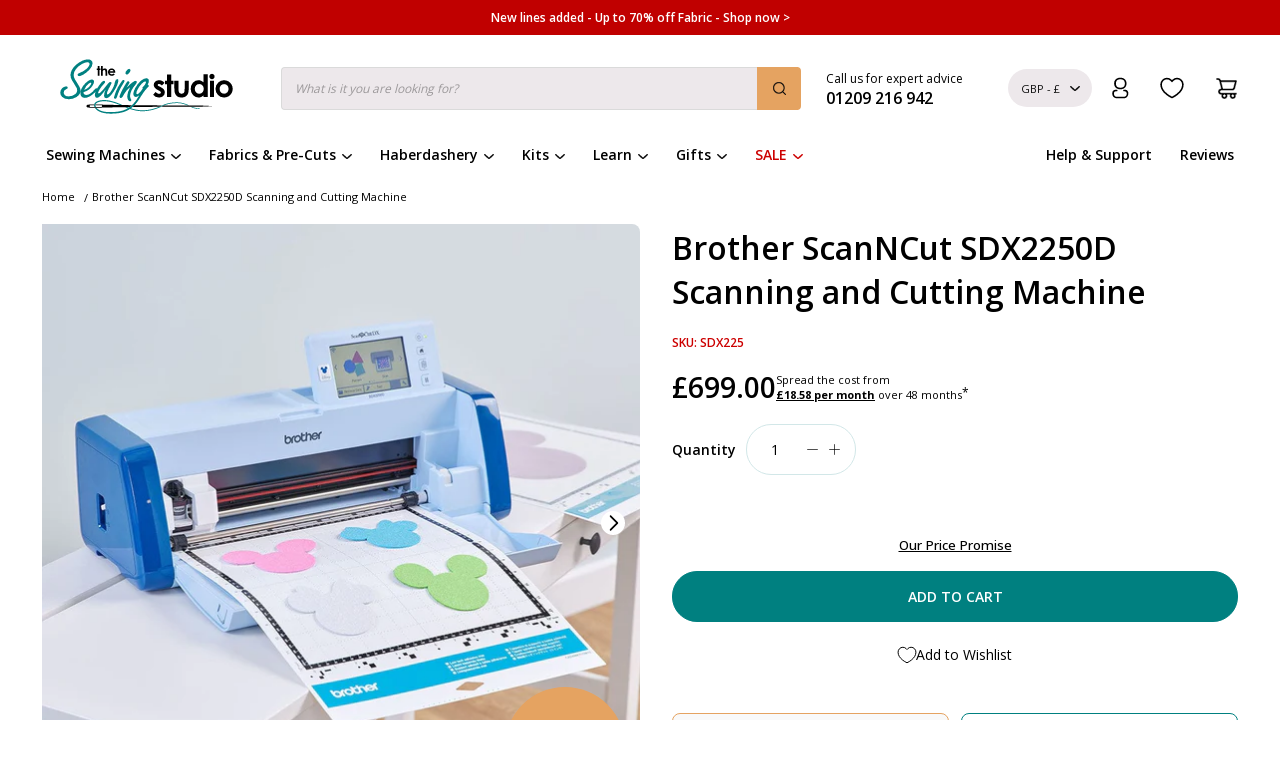

--- FILE ---
content_type: text/html; charset=utf-8
request_url: https://www.thesewingstudio.co.uk/products/brother-scanncut-sdx2250d-scanning-and-cutting-machine
body_size: 115592
content:
<!DOCTYPE html>
<!--[if IE 9]> <html class="ie9 no-js" lang="en"> <![endif]-->
<!--[if (gt IE 9)|!(IE)]><!--> <html class="no-js" lang="en"> <!--<![endif]-->
<head>
<!--LOOMI SDK-->
<!--DO NOT EDIT-->
<link rel="preconnect"  href="https://live.visually-io.com/" crossorigin data-em-disable>
<link rel="dns-prefetch" href="https://live.visually-io.com/" data-em-disable>
<script>
    (()=> {
        const env = 2;
        var store = "the-sewing-studio-store.myshopify.com";
        var alias = store.replace(".myshopify.com", "").replaceAll("-", "_").toUpperCase();
        var jitsuKey =  "js.66202829034";
        window.loomi_ctx = {...(window.loomi_ctx || {}),storeAlias:alias,jitsuKey,env};
        
        
    
	
	var product = {};
	var variants = [];
	
	variants.push({id:44169842557162,policy:"continue",price:69900,iq:1});
	
	product.variants = variants;
	product.oos = !true;
	product.price = 69900 ;
	window.loomi_ctx.current_product=product;
	window.loomi_ctx.productId=8171787288810;
	window.loomi_ctx.variantId = 44169842557162;
	
    })()
</script>
<link href="https://live.visually-io.com/cf/THE_SEWING_STUDIO_STORE.js?k=js.66202829034&e=2&s=THE_SEWING_STUDIO_STORE" rel="preload" as="script" data-em-disable>
<link href="https://live.visually-io.com/cf/THE_SEWING_STUDIO_STORE.js?k=js.66202829034&e=2&s=THE_SEWING_STUDIO_STORE" rel="preload" as="script" data-em-disable>
<link href="https://assets.visually.io/widgets/vsly-preact.min.js" rel="preload" as="script" data-em-disable>
<script data-vsly="preact2" type="text/javascript" src="https://assets.visually.io/widgets/vsly-preact.min.js" data-em-disable></script>
<script type="text/javascript" src="https://live.visually-io.com/cf/THE_SEWING_STUDIO_STORE.js" data-em-disable></script>
<script type="text/javascript" src="https://live.visually-io.com/v/visually.js" data-em-disable></script>
<script defer type="text/javascript" src="https://live.visually-io.com/v/visually-a.js" data-em-disable></script>
<!--LOOMI SDK-->

 
  <meta name="p:domain_verify" content="7b6ad1418cb07503e4b27b0ef2475cb4"/><script id='em_product_variants' type='application/json'>
        [{"id":44169842557162,"title":"Default Title","option1":"Default Title","option2":null,"option3":null,"sku":"SDX225","requires_shipping":true,"taxable":true,"featured_image":null,"available":true,"name":"Brother ScanNCut SDX2250D Scanning and Cutting Machine","public_title":null,"options":["Default Title"],"price":69900,"weight":9000,"compare_at_price":0,"inventory_management":"shopify","barcode":"4977766814133","requires_selling_plan":false,"selling_plan_allocations":[],"quantity_rule":{"min":1,"max":null,"increment":1}}]
    </script>
    <script id='em_product_selected_or_first_available_variant' type='application/json'>
        {"id":44169842557162,"title":"Default Title","option1":"Default Title","option2":null,"option3":null,"sku":"SDX225","requires_shipping":true,"taxable":true,"featured_image":null,"available":true,"name":"Brother ScanNCut SDX2250D Scanning and Cutting Machine","public_title":null,"options":["Default Title"],"price":69900,"weight":9000,"compare_at_price":0,"inventory_management":"shopify","barcode":"4977766814133","requires_selling_plan":false,"selling_plan_allocations":[],"quantity_rule":{"min":1,"max":null,"increment":1}}
    </script><meta charset="utf-8">
	<meta http-equiv="X-UA-Compatible" content="IE=edge,chrome=1">
	<meta name="viewport" content="width=device-width,initial-scale=1">
	<meta name="theme-color" content=""><link rel="shortcut icon" href="//www.thesewingstudio.co.uk/cdn/shop/files/icon-hires_32x32.png?v=1738876189" type="image/png"><title>Brother ScanNCut SDX2250D Scanning and Cutting Machine | The Sewing Studio
</title>

	<meta name="description" content="Brother ScanNCut SDX2250D Scanning and Cutting Machine. The UK’s leading sewing machine, fabric &amp; accessory retailer. Fast UK delivery available."><script>
	  window.routes = {
		cart_add_url: '/cart/add',
		cart_change_url: '/cart/change',
		cart_update_url: '/cart/update',
		cart_url: '/cart',
        predictive_search_url: '/search/suggest',
	  };
	  window.cartStrings = {
		symbol: `£`,
		error: `Translation missing: en.sections.cart.cart_error`,
		quantityError: `Translation missing: en.sections.cart.cart_quantity_error_html`
	  }
	  window.accessibilityStrings = {
		imageAvailable: `Translation missing: en.products.product.media.image_available`
	  }
      window.variantStrings = {
        addToCart: `Add to cart`,
        soldOut: `Sold out`,
        unavailable: `Unavailable`,
        unavailable_with_option: `Translation missing: en.products.product.value_unavailable`,
      };
	</script><!-- /snippets/social-meta-tags.liquid -->




<meta property="og:site_name" content="The Sewing Studio">
<meta property="og:url" content="https://www.thesewingstudio.co.uk/products/brother-scanncut-sdx2250d-scanning-and-cutting-machine">
<meta property="og:title" content="Brother ScanNCut SDX2250D Scanning and Cutting Machine">
<meta property="og:type" content="product">
<meta property="og:description" content="Brother ScanNCut SDX2250D Scanning and Cutting Machine. The UK’s leading sewing machine, fabric &amp; accessory retailer. Fast UK delivery available.">

  <meta property="og:price:amount" content="699.00">
  <meta property="og:price:currency" content="GBP">

<meta property="og:image" content="http://www.thesewingstudio.co.uk/cdn/shop/files/brother-sewing-machines-brother-scanncut-sdx2250d-scanning-and-cutting-machine-39452552626410_1200x1200.jpg?v=1727317765"><meta property="og:image" content="http://www.thesewingstudio.co.uk/cdn/shop/files/brother-sewing-machines-brother-scanncut-sdx2250d-scanning-and-cutting-machine-39452552593642_1200x1200.jpg?v=1727317956"><meta property="og:image" content="http://www.thesewingstudio.co.uk/cdn/shop/files/brother-sewing-machines-brother-scanncut-sdx2250d-scanning-and-cutting-machine-39452552691946_1200x1200.jpg?v=1727317601">
<meta property="og:image:secure_url" content="https://www.thesewingstudio.co.uk/cdn/shop/files/brother-sewing-machines-brother-scanncut-sdx2250d-scanning-and-cutting-machine-39452552626410_1200x1200.jpg?v=1727317765"><meta property="og:image:secure_url" content="https://www.thesewingstudio.co.uk/cdn/shop/files/brother-sewing-machines-brother-scanncut-sdx2250d-scanning-and-cutting-machine-39452552593642_1200x1200.jpg?v=1727317956"><meta property="og:image:secure_url" content="https://www.thesewingstudio.co.uk/cdn/shop/files/brother-sewing-machines-brother-scanncut-sdx2250d-scanning-and-cutting-machine-39452552691946_1200x1200.jpg?v=1727317601">


<meta name="twitter:card" content="summary_large_image">
<meta name="twitter:title" content="Brother ScanNCut SDX2250D Scanning and Cutting Machine">
<meta name="twitter:description" content="Brother ScanNCut SDX2250D Scanning and Cutting Machine. The UK’s leading sewing machine, fabric &amp; accessory retailer. Fast UK delivery available.">
<style data-shopify>
      body.mobile-menu-active {
          overflow: hidden
      }

      .mobile-menu {
          display: none;
      }
  
      :root {
          --color-primary: 0, 128, 128;
          --color-grey-light: 245, 245, 245;
          --color-text: 12, 12, 12;
          --color-silver: 237, 232, 235;
          --color-error: 192, 0, 0;

          --grid-desktop-vertical-spacing: 8px;
          --grid-desktop-horizontal-spacing: 8px;
          --grid-mobile-vertical-spacing: 8px;
          --grid-mobile-horizontal-spacing: 8px;

          --page-width: 1360px;
      }

      *,
      *::before,
      *::after {
          box-sizing: inherit;
      }

      html {
          -moz-osx-font-smoothing: grayscale;
          -webkit-font-smoothing: antialiased;
          box-sizing: border-box;
          font-size: 62.5%;
          height: 100%;
          text-rendering: optimizeSpeed;
          font-weight: normal;
      }

      body {
          min-height: 100%;
          margin: 0;
          font-size: 1.4rem;
          font-family: 'Open Sans', sans-serif;
      }

      .predictive-search {
          display: none;
          position: absolute;
          top: calc(100% + 0.1rem);
          left: -0.1rem;
          border-width: 3px;
          border-style: solid;
          border-color: teal;
          background-color: #FFF;
          z-index: 3;
          border-radius: 10px;
          padding: 1rem;
          overflow-y: auto;
          -webkit-overflow-scrolling: touch;
      }
      @media screen and (min-width: 1025px) {
          .predictive-search {
            padding: 3rem;
          }
      }
    </style>

    <link
        rel="stylesheet"
        href="//www.thesewingstudio.co.uk/cdn/shop/t/268/assets/component-predictive-search.css?v=124339707787379640181754665468"
        media="print"
        onload="this.media='all'"
    >
    
  <link href="//www.thesewingstudio.co.uk/cdn/shop/t/268/assets/base.css?v=77883245928211818191765986383" rel="stylesheet" type="text/css" media="all" />
<script>window.performance && window.performance.mark && window.performance.mark('shopify.content_for_header.start');</script><meta name="facebook-domain-verification" content="6wym2rj54v21tyyctr1o21842l9p1r">
<meta id="shopify-digital-wallet" name="shopify-digital-wallet" content="/66202829034/digital_wallets/dialog">
<meta name="shopify-checkout-api-token" content="8d537ba2c63c66364a5be4fca3a28c9c">
<meta id="in-context-paypal-metadata" data-shop-id="66202829034" data-venmo-supported="false" data-environment="production" data-locale="en_US" data-paypal-v4="true" data-currency="GBP">
<link rel="alternate" type="application/json+oembed" href="https://www.thesewingstudio.co.uk/products/brother-scanncut-sdx2250d-scanning-and-cutting-machine.oembed">
<script async="async" src="/checkouts/internal/preloads.js?locale=en-GB"></script>
<script id="apple-pay-shop-capabilities" type="application/json">{"shopId":66202829034,"countryCode":"GB","currencyCode":"GBP","merchantCapabilities":["supports3DS"],"merchantId":"gid:\/\/shopify\/Shop\/66202829034","merchantName":"The Sewing Studio","requiredBillingContactFields":["postalAddress","email","phone"],"requiredShippingContactFields":["postalAddress","email","phone"],"shippingType":"shipping","supportedNetworks":["visa","maestro","masterCard","amex","discover","elo"],"total":{"type":"pending","label":"The Sewing Studio","amount":"1.00"},"shopifyPaymentsEnabled":true,"supportsSubscriptions":true}</script>
<script id="shopify-features" type="application/json">{"accessToken":"8d537ba2c63c66364a5be4fca3a28c9c","betas":["rich-media-storefront-analytics"],"domain":"www.thesewingstudio.co.uk","predictiveSearch":true,"shopId":66202829034,"locale":"en"}</script>
<script>var Shopify = Shopify || {};
Shopify.shop = "the-sewing-studio-store.myshopify.com";
Shopify.locale = "en";
Shopify.currency = {"active":"GBP","rate":"1.0"};
Shopify.country = "GB";
Shopify.theme = {"name":"the-sewing-studio\/master","id":173571146113,"schema_name":null,"schema_version":null,"theme_store_id":null,"role":"main"};
Shopify.theme.handle = "null";
Shopify.theme.style = {"id":null,"handle":null};
Shopify.cdnHost = "www.thesewingstudio.co.uk/cdn";
Shopify.routes = Shopify.routes || {};
Shopify.routes.root = "/";</script>
<script type="module">!function(o){(o.Shopify=o.Shopify||{}).modules=!0}(window);</script>
<script>!function(o){function n(){var o=[];function n(){o.push(Array.prototype.slice.apply(arguments))}return n.q=o,n}var t=o.Shopify=o.Shopify||{};t.loadFeatures=n(),t.autoloadFeatures=n()}(window);</script>
<script id="shop-js-analytics" type="application/json">{"pageType":"product"}</script>
<script defer="defer" async type="module" src="//www.thesewingstudio.co.uk/cdn/shopifycloud/shop-js/modules/v2/client.init-shop-cart-sync_BApSsMSl.en.esm.js"></script>
<script defer="defer" async type="module" src="//www.thesewingstudio.co.uk/cdn/shopifycloud/shop-js/modules/v2/chunk.common_CBoos6YZ.esm.js"></script>
<script type="module">
  await import("//www.thesewingstudio.co.uk/cdn/shopifycloud/shop-js/modules/v2/client.init-shop-cart-sync_BApSsMSl.en.esm.js");
await import("//www.thesewingstudio.co.uk/cdn/shopifycloud/shop-js/modules/v2/chunk.common_CBoos6YZ.esm.js");

  window.Shopify.SignInWithShop?.initShopCartSync?.({"fedCMEnabled":true,"windoidEnabled":true});

</script>
<script>(function() {
  var isLoaded = false;
  function asyncLoad() {
    if (isLoaded) return;
    isLoaded = true;
    var urls = ["https:\/\/shy.elfsight.com\/p\/platform.js?shop=the-sewing-studio-store.myshopify.com","https:\/\/contact-forms-s.esc-apps-cdn.com\/production\/js\/client.js?shop=the-sewing-studio-store.myshopify.com","https:\/\/cdn.salesfire.co.uk\/code\/d2529920-56cd-4476-987c-8913aab98b60.js?shop=the-sewing-studio-store.myshopify.com","https:\/\/config.gorgias.chat\/bundle-loader\/01GYCCS9QBE7PR57PJS1B2JB0A?source=shopify1click\u0026shop=the-sewing-studio-store.myshopify.com","https:\/\/s3.eu-west-1.amazonaws.com\/production-klarna-il-shopify-osm\/8e755f2cd988b06805d774c109e399b50f734eee\/the-sewing-studio-store.myshopify.com-1727797784842.js?shop=the-sewing-studio-store.myshopify.com","https:\/\/deliverytimer.herokuapp.com\/deliverrytimer.js?shop=the-sewing-studio-store.myshopify.com","https:\/\/ecommplugins-scripts.trustpilot.com\/v2.1\/js\/header.min.js?settings=eyJrZXkiOiJnRWxoTW9Mc1hFRmxSc0l1IiwicyI6Im5vbmUifQ==\u0026v=2.5\u0026shop=the-sewing-studio-store.myshopify.com","https:\/\/ecommplugins-scripts.trustpilot.com\/v2.1\/js\/success.min.js?settings=eyJrZXkiOiJnRWxoTW9Mc1hFRmxSc0l1IiwicyI6Im5vbmUiLCJ0IjpbIm9yZGVycy9mdWxmaWxsZWQiXSwidiI6IiIsImEiOiIifQ==\u0026shop=the-sewing-studio-store.myshopify.com","https:\/\/ecommplugins-trustboxsettings.trustpilot.com\/the-sewing-studio-store.myshopify.com.js?settings=1752672513878\u0026shop=the-sewing-studio-store.myshopify.com","https:\/\/cdn.9gtb.com\/loader.js?g_cvt_id=690ce54a-cbd1-494e-b1fe-e8bfb78115ba\u0026shop=the-sewing-studio-store.myshopify.com"];
    for (var i = 0; i < urls.length; i++) {
      var s = document.createElement('script');
      s.type = 'text/javascript';
      s.async = true;
      s.src = urls[i];
      var x = document.getElementsByTagName('script')[0];
      x.parentNode.insertBefore(s, x);
    }
  };
  if(window.attachEvent) {
    window.attachEvent('onload', asyncLoad);
  } else {
    window.addEventListener('load', asyncLoad, false);
  }
})();</script>
<script id="__st">var __st={"a":66202829034,"offset":0,"reqid":"be10cada-ebc6-49f0-87cf-8597b857290f-1768934843","pageurl":"www.thesewingstudio.co.uk\/products\/brother-scanncut-sdx2250d-scanning-and-cutting-machine","u":"ec379547b7a7","p":"product","rtyp":"product","rid":8171787288810};</script>
<script>window.ShopifyPaypalV4VisibilityTracking = true;</script>
<script id="captcha-bootstrap">!function(){'use strict';const t='contact',e='account',n='new_comment',o=[[t,t],['blogs',n],['comments',n],[t,'customer']],c=[[e,'customer_login'],[e,'guest_login'],[e,'recover_customer_password'],[e,'create_customer']],r=t=>t.map((([t,e])=>`form[action*='/${t}']:not([data-nocaptcha='true']) input[name='form_type'][value='${e}']`)).join(','),a=t=>()=>t?[...document.querySelectorAll(t)].map((t=>t.form)):[];function s(){const t=[...o],e=r(t);return a(e)}const i='password',u='form_key',d=['recaptcha-v3-token','g-recaptcha-response','h-captcha-response',i],f=()=>{try{return window.sessionStorage}catch{return}},m='__shopify_v',_=t=>t.elements[u];function p(t,e,n=!1){try{const o=window.sessionStorage,c=JSON.parse(o.getItem(e)),{data:r}=function(t){const{data:e,action:n}=t;return t[m]||n?{data:e,action:n}:{data:t,action:n}}(c);for(const[e,n]of Object.entries(r))t.elements[e]&&(t.elements[e].value=n);n&&o.removeItem(e)}catch(o){console.error('form repopulation failed',{error:o})}}const l='form_type',E='cptcha';function T(t){t.dataset[E]=!0}const w=window,h=w.document,L='Shopify',v='ce_forms',y='captcha';let A=!1;((t,e)=>{const n=(g='f06e6c50-85a8-45c8-87d0-21a2b65856fe',I='https://cdn.shopify.com/shopifycloud/storefront-forms-hcaptcha/ce_storefront_forms_captcha_hcaptcha.v1.5.2.iife.js',D={infoText:'Protected by hCaptcha',privacyText:'Privacy',termsText:'Terms'},(t,e,n)=>{const o=w[L][v],c=o.bindForm;if(c)return c(t,g,e,D).then(n);var r;o.q.push([[t,g,e,D],n]),r=I,A||(h.body.append(Object.assign(h.createElement('script'),{id:'captcha-provider',async:!0,src:r})),A=!0)});var g,I,D;w[L]=w[L]||{},w[L][v]=w[L][v]||{},w[L][v].q=[],w[L][y]=w[L][y]||{},w[L][y].protect=function(t,e){n(t,void 0,e),T(t)},Object.freeze(w[L][y]),function(t,e,n,w,h,L){const[v,y,A,g]=function(t,e,n){const i=e?o:[],u=t?c:[],d=[...i,...u],f=r(d),m=r(i),_=r(d.filter((([t,e])=>n.includes(e))));return[a(f),a(m),a(_),s()]}(w,h,L),I=t=>{const e=t.target;return e instanceof HTMLFormElement?e:e&&e.form},D=t=>v().includes(t);t.addEventListener('submit',(t=>{const e=I(t);if(!e)return;const n=D(e)&&!e.dataset.hcaptchaBound&&!e.dataset.recaptchaBound,o=_(e),c=g().includes(e)&&(!o||!o.value);(n||c)&&t.preventDefault(),c&&!n&&(function(t){try{if(!f())return;!function(t){const e=f();if(!e)return;const n=_(t);if(!n)return;const o=n.value;o&&e.removeItem(o)}(t);const e=Array.from(Array(32),(()=>Math.random().toString(36)[2])).join('');!function(t,e){_(t)||t.append(Object.assign(document.createElement('input'),{type:'hidden',name:u})),t.elements[u].value=e}(t,e),function(t,e){const n=f();if(!n)return;const o=[...t.querySelectorAll(`input[type='${i}']`)].map((({name:t})=>t)),c=[...d,...o],r={};for(const[a,s]of new FormData(t).entries())c.includes(a)||(r[a]=s);n.setItem(e,JSON.stringify({[m]:1,action:t.action,data:r}))}(t,e)}catch(e){console.error('failed to persist form',e)}}(e),e.submit())}));const S=(t,e)=>{t&&!t.dataset[E]&&(n(t,e.some((e=>e===t))),T(t))};for(const o of['focusin','change'])t.addEventListener(o,(t=>{const e=I(t);D(e)&&S(e,y())}));const B=e.get('form_key'),M=e.get(l),P=B&&M;t.addEventListener('DOMContentLoaded',(()=>{const t=y();if(P)for(const e of t)e.elements[l].value===M&&p(e,B);[...new Set([...A(),...v().filter((t=>'true'===t.dataset.shopifyCaptcha))])].forEach((e=>S(e,t)))}))}(h,new URLSearchParams(w.location.search),n,t,e,['guest_login'])})(!0,!1)}();</script>
<script integrity="sha256-4kQ18oKyAcykRKYeNunJcIwy7WH5gtpwJnB7kiuLZ1E=" data-source-attribution="shopify.loadfeatures" defer="defer" src="//www.thesewingstudio.co.uk/cdn/shopifycloud/storefront/assets/storefront/load_feature-a0a9edcb.js" crossorigin="anonymous"></script>
<script data-source-attribution="shopify.dynamic_checkout.dynamic.init">var Shopify=Shopify||{};Shopify.PaymentButton=Shopify.PaymentButton||{isStorefrontPortableWallets:!0,init:function(){window.Shopify.PaymentButton.init=function(){};var t=document.createElement("script");t.src="https://www.thesewingstudio.co.uk/cdn/shopifycloud/portable-wallets/latest/portable-wallets.en.js",t.type="module",document.head.appendChild(t)}};
</script>
<script data-source-attribution="shopify.dynamic_checkout.buyer_consent">
  function portableWalletsHideBuyerConsent(e){var t=document.getElementById("shopify-buyer-consent"),n=document.getElementById("shopify-subscription-policy-button");t&&n&&(t.classList.add("hidden"),t.setAttribute("aria-hidden","true"),n.removeEventListener("click",e))}function portableWalletsShowBuyerConsent(e){var t=document.getElementById("shopify-buyer-consent"),n=document.getElementById("shopify-subscription-policy-button");t&&n&&(t.classList.remove("hidden"),t.removeAttribute("aria-hidden"),n.addEventListener("click",e))}window.Shopify?.PaymentButton&&(window.Shopify.PaymentButton.hideBuyerConsent=portableWalletsHideBuyerConsent,window.Shopify.PaymentButton.showBuyerConsent=portableWalletsShowBuyerConsent);
</script>
<script data-source-attribution="shopify.dynamic_checkout.cart.bootstrap">document.addEventListener("DOMContentLoaded",(function(){function t(){return document.querySelector("shopify-accelerated-checkout-cart, shopify-accelerated-checkout")}if(t())Shopify.PaymentButton.init();else{new MutationObserver((function(e,n){t()&&(Shopify.PaymentButton.init(),n.disconnect())})).observe(document.body,{childList:!0,subtree:!0})}}));
</script>
<script id='scb4127' type='text/javascript' async='' src='https://www.thesewingstudio.co.uk/cdn/shopifycloud/privacy-banner/storefront-banner.js'></script><link id="shopify-accelerated-checkout-styles" rel="stylesheet" media="screen" href="https://www.thesewingstudio.co.uk/cdn/shopifycloud/portable-wallets/latest/accelerated-checkout-backwards-compat.css" crossorigin="anonymous">
<style id="shopify-accelerated-checkout-cart">
        #shopify-buyer-consent {
  margin-top: 1em;
  display: inline-block;
  width: 100%;
}

#shopify-buyer-consent.hidden {
  display: none;
}

#shopify-subscription-policy-button {
  background: none;
  border: none;
  padding: 0;
  text-decoration: underline;
  font-size: inherit;
  cursor: pointer;
}

#shopify-subscription-policy-button::before {
  box-shadow: none;
}

      </style>
<script id="sections-script" data-sections="site-header" defer="defer" src="//www.thesewingstudio.co.uk/cdn/shop/t/268/compiled_assets/scripts.js?v=141301"></script>
<script>window.performance && window.performance.mark && window.performance.mark('shopify.content_for_header.end');</script>
<script>
        document.documentElement.className = document.documentElement.className.replace('no-js', 'js');
	</script>

    <script src="//www.thesewingstudio.co.uk/cdn/shop/t/268/assets/constants.js?v=132983761750457495441734374823" defer="defer"></script>
    <script src="//www.thesewingstudio.co.uk/cdn/shop/t/268/assets/pubsub.js?v=158357773527763999511727797732" defer="defer"></script>
    <script src="//www.thesewingstudio.co.uk/cdn/shop/t/268/assets/global.js?v=66257325571981201601759404492" defer="defer"></script>
    
      <script>
        window.spinToWinMagicLinksConfig = {
          enabled: true,
          queryParam: "winner",
          minimumSpend: 3000,
          links: [
            {
              code: "FREEGIFT",
              variantId: "54991934587265"
            },
            {
              code: "SSMYMC",
              variantId: "55027980894593"
            },
            {
              code: "SSMYJR",
              variantId: "43857815568618"
            },
            {
              code: "",
              variantId: ""
            }
          ]
        };
      </script>
      <script src="//www.thesewingstudio.co.uk/cdn/shop/t/268/assets/spin-to-win-magic-links.js?v=178304693658277828121764671830" defer="defer"></script>
    
    <!--   samita  -->
    <style>
      #CartDrawer .samita-container {
        display: none!important;
      }
      /* Samita */
      .samita_productLabel-content {
        z-index: 1!important;
      }
    </style>
  <script>

    window.Samita = window.Samita || {}
    Samita.ProductLabelsParams = Samita.ProductLabelsParams || {}
    Samita.ProductLabelsParams.selectors = {
      productPriceSelectors: [".main-product__content__price",".single-product__prices",".single-product-complex__prices"],
      productImageSelectors: [".spf-product-card__image", ".predictive-search__image", ".single-product__image img", ".single-product-complex__image img"],
      productTitleSelectors: [".main-product__content__title", ".single-product__title"]
    }
    </script>
  <!-- end   -->

  <script type="text/javascript">

    (function(c,l,a,r,i,t,y){

        c[a]=c[a]||function(){(c[a].q=c[a].q||[]).push(arguments)};

        t=l.createElement(r);t.async=1;t.src="https://www.clarity.ms/tag/"+i;

        y=l.getElementsByTagName(r)[0];y.parentNode.insertBefore(t,y);

    })(window, document, "clarity", "script", "tr0icn7u4m");

</script>

  <link rel="canonical" href="https://www.thesewingstudio.co.uk/products/brother-scanncut-sdx2250d-scanning-and-cutting-machine">

<link rel="alternate" href="https://www.thesewingstudio.co.uk/products/brother-scanncut-sdx2250d-scanning-and-cutting-machine" hreflang="x-default" /><!-- BEGIN app block: shopify://apps/microsoft-clarity/blocks/brandAgents_js/31c3d126-8116-4b4a-8ba1-baeda7c4aeea -->





<!-- END app block --><!-- BEGIN app block: shopify://apps/eg-auto-add-to-cart/blocks/app-embed/0f7d4f74-1e89-4820-aec4-6564d7e535d2 -->










  
    <script
      async
      type="text/javascript"
      src="https://cdn.506.io/eg/script.js?shop=the-sewing-studio-store.myshopify.com&v=7"
    ></script>
  



  <meta id="easygift-shop" itemid="c2hvcF8kXzE3Njg5MzQ4NDM=" content="{&quot;isInstalled&quot;:true,&quot;installedOn&quot;:&quot;2023-07-27T13:04:01.272Z&quot;,&quot;appVersion&quot;:&quot;3.0&quot;,&quot;subscriptionName&quot;:&quot;Unlimited&quot;,&quot;cartAnalytics&quot;:true,&quot;freeTrialEndsOn&quot;:null,&quot;settings&quot;:{&quot;reminderBannerStyle&quot;:{&quot;position&quot;:{&quot;horizontal&quot;:&quot;right&quot;,&quot;vertical&quot;:&quot;bottom&quot;},&quot;primaryColor&quot;:&quot;#000000&quot;,&quot;cssStyles&quot;:&quot;&quot;,&quot;headerText&quot;:&quot;Click here to reopen missed deals&quot;,&quot;subHeaderText&quot;:null,&quot;showImage&quot;:true,&quot;imageUrl&quot;:&quot;https:\/\/cdn.506.io\/eg\/eg_notification_default_512x512.png&quot;,&quot;displayAfter&quot;:5,&quot;closingMode&quot;:&quot;doNotAutoClose&quot;,&quot;selfcloseAfter&quot;:5,&quot;reshowBannerAfter&quot;:&quot;everyNewSession&quot;},&quot;addedItemIdentifier&quot;:&quot;_Gifted&quot;,&quot;ignoreOtherAppLineItems&quot;:null,&quot;customVariantsInfoLifetimeMins&quot;:1440,&quot;redirectPath&quot;:null,&quot;ignoreNonStandardCartRequests&quot;:false,&quot;bannerStyle&quot;:{&quot;position&quot;:{&quot;horizontal&quot;:&quot;center&quot;,&quot;vertical&quot;:&quot;bottom&quot;},&quot;primaryColor&quot;:&quot;#000000&quot;,&quot;cssStyles&quot;:&quot;&quot;},&quot;themePresetId&quot;:&quot;0&quot;,&quot;notificationStyle&quot;:{&quot;position&quot;:{&quot;horizontal&quot;:&quot;center&quot;,&quot;vertical&quot;:&quot;bottom&quot;},&quot;primaryColor&quot;:&quot;#008080&quot;,&quot;duration&quot;:&quot;5.0&quot;,&quot;cssStyles&quot;:&quot;#aca-notifications-wrapper {\n  display: block;\n  left: 50%;\n  -webkit-transform: translate(-50%,0);\n  -moz-transform: translate(-50%,0);\n  -ms-transform: translate(-50%,0);\n  -o-transform: translate(-50%,0);\n  transform: translate(-50%,0);\n  bottom: 0;\n  position: fixed;\n  z-index: 99999999;\n  max-height: 100%;\n  overflow: auto;\n}\n.aca-notification-container {\n  display: flex;\n  flex-direction: row;\n  text-align: left;\n  font-size: 16px;\n  margin: 12px;\n  padding: 8px;\n  background-color: #FFFFFF;\n  width: fit-content;\n  box-shadow: rgb(170 170 170) 0px 0px 5px;\n  border-radius: 8px;\n  opacity: 0;\n  transition: opacity 0.4s ease-in-out;\n}\n.aca-notification-container .aca-notification-image {\n  display: flex;\n  align-items: center;\n  justify-content: center;\n  min-height: 60px;\n  min-width: 60px;\n  height: 60px;\n  width: 60px;\n  background-color: #FFFFFF;\n  margin: 8px;\n}\n.aca-notification-image img {\n  display: block;\n  max-width: 100%;\n  max-height: 100%;\n  width: auto;\n  height: auto;\n  border-radius: 6px;\n  box-shadow: rgba(99, 115, 129, 0.29) 0px 0px 4px 1px;\n}\n.aca-notification-container .aca-notification-text {\n  flex-grow: 1;\n  margin: 8px;\n  max-width: 260px;\n}\n.aca-notification-heading {\n  font-size: 24px;\n  margin: 0 0 0.3em 0;\n  line-height: normal;\n  word-break: break-word;\n  line-height: 1.2;\n  max-height: 3.6em;\n  overflow: hidden;\n  color: #008080;\n}\n.aca-notification-subheading {\n  font-size: 18px;\n  margin: 0;\n  line-height: normal;\n  word-break: break-word;\n  line-height: 1.4;\n  max-height: 5.6em;\n  overflow: hidden;\n  color: #008080;\n}\n@media screen and (max-width: 450px) {\n  #aca-notifications-wrapper {\n    left: 0;\n    right: 0;\n  }\n  .aca-notification-container {\n    width: auto;\n  }\n.aca-notification-container .aca-notification-text {\n    max-width: none;\n  }\n}&quot;,&quot;hasCustomizations&quot;:false},&quot;fetchCartData&quot;:false,&quot;useLocalStorage&quot;:{&quot;enabled&quot;:false,&quot;expiryMinutes&quot;:null},&quot;popupStyle&quot;:{&quot;closeModalOutsideClick&quot;:true,&quot;priceShowZeroDecimals&quot;:true,&quot;primaryColor&quot;:&quot;#008080&quot;,&quot;secondaryColor&quot;:&quot;#008080&quot;,&quot;cssStyles&quot;:&quot;#aca-modal {\n  position: fixed;\n  left: 0;\n  top: 0;\n  width: 100%;\n  height: 100%;\n  background: rgba(0, 0, 0, 0.5);\n  z-index: 99999999;\n  overflow-x: hidden;\n  overflow-y: auto;\n  display: block;\n}\n#aca-modal-wrapper {\n  display: flex;\n  align-items: center;\n  width: 80%;\n  height: auto;\n  max-width: 1000px;\n  min-height: calc(100% - 60px);\n  margin: 30px auto;\n}\n#aca-modal-container {\n  position: relative;\n  display: flex;\n  flex-direction: column;\n  align-items: center;\n  justify-content: center;\n  box-shadow: 0 0 1.5rem rgba(17, 17, 17, 0.7);\n  width: 100%;\n  padding: 20px;\n  background-color: #FFFFFF;\n}\n#aca-close-icon-container {\n  position: absolute;\n  top: 12px;\n  right: 12px;\n  width: 25px;\n  display: none;\n}\n#aca-close-icon {\n  stroke: #333333;\n}\n#aca-modal-custom-image-container {\n  background-color: #FFFFFF;\n  margin: 0.5em 0;\n}\n#aca-modal-custom-image-container img {\n  display: block;\n  max-width: 360px;\n  max-height: 70px;\n  width: auto;\n  height: auto;\n}\n#aca-modal-headline {\n  text-align: center;\n  text-transform: none;\n  letter-spacing: normal;\n  margin: 0.5em 0;\n  font-size: 30px;\n  color: #008080;\n}\n#aca-modal-subheadline {\n  text-align: center;\n  font-weight: normal;\n  margin: 0 0 0.5em 0;\n  font-size: 20px;\n  color: #008080;\n}\n#aca-products-container {\n  display: flex;\n  align-items: flex-start;\n  justify-content: center;\n  flex-wrap: wrap;\n  width: 85%;\n}\n#aca-products-container .aca-product {\n  text-align: center;\n  margin: 30px;\n  width: 200px;\n}\n.aca-product-image {\n  display: flex;\n  align-items: center;\n  justify-content: center;\n  width: 100%;\n  height: 200px;\n  background-color: #FFFFFF;\n  margin-bottom: 1em;\n}\n.aca-product-image img {\n  display: block;\n  max-width: 100%;\n  max-height: 100%;\n  width: auto;\n  height: auto;\n}\n.aca-product-name, .aca-subscription-name {\n  color: #333333;\n  line-height: inherit;\n  word-break: break-word;\n  font-size: 16px;\n}\n.aca-product-price {\n  color: #333333;\n  line-height: inherit;\n  font-size: 16px;\n}\n.aca-subscription-label {\n  color: #333333;\n  line-height: inherit;\n  word-break: break-word;\n  font-weight: 600;\n  font-size: 16px;\n}\n.aca-product-dropdown {\n  position: relative;\n  display: flex;\n  align-items: center;\n  cursor: pointer;\n  width: 100%;\n  height: 42px;\n  background-color: #FFFFFF;\n  line-height: inherit;\n  margin-bottom: 1em;\n}\n.aca-product-dropdown .dropdown-icon {\n  position: absolute;\n  right: 8px;\n  height: 12px;\n  width: 12px;\n  fill: #E1E3E4;\n}\n.aca-product-dropdown select::before,\n.aca-product-dropdown select::after {\n  box-sizing: border-box;\n}\nselect.aca-product-dropdown::-ms-expand {\n  display: none;\n}\n.aca-product-dropdown select {\n  box-sizing: border-box;\n  background-color: transparent;\n  border: none;\n  margin: 0;\n  cursor: inherit;\n  line-height: inherit;\n  outline: none;\n  -moz-appearance: none;\n  -webkit-appearance: none;\n  appearance: none;\n  background-image: none;\n  border-top-left-radius: 0;\n  border-top-right-radius: 0;\n  border-bottom-right-radius: 0;\n  border-bottom-left-radius: 0;\n  z-index: 1;\n  width: 100%;\n  height: 100%;\n  cursor: pointer;\n  border: 1px solid #E1E3E4;\n  border-radius: 2px;\n  color: #333333;\n  padding: 0 30px 0 10px;\n  font-size: 15px;\n}\n.aca-product-button {\n  border: none;\n  cursor: pointer;\n  width: 100%;\n  min-height: 42px;\n  word-break: break-word;\n  padding: 8px 14px;\n  background-color: #008080;\n  text-transform: uppercase;\n  line-height: inherit;\n  border: 1px solid transparent;\n  border-radius: 2px;\n  font-size: 14px;\n  color: #FFFFFF;\n  font-weight: bold;\n  letter-spacing: 1.039px;\n}\n.aca-product-button.aca-product-out-of-stock-button {\n  cursor: default;\n  border: 1px solid #008080;\n  background-color: #FFFFFF;\n  color: #008080;\n}\n.aca-button-loader {\n  display: block;\n  border: 3px solid transparent;\n  border-radius: 50%;\n  border-top: 3px solid #FFFFFF;\n  width: 20px;\n  height: 20px;\n  background: transparent;\n  margin: 0 auto;\n  -webkit-animation: aca-loader 0.5s linear infinite;\n  animation: aca-loader 0.5s linear infinite;\n}\n@-webkit-keyframes aca-loader {\n  0% {\n    -webkit-transform: rotate(0deg);\n  }\n  100% {\n    -webkit-transform: rotate(360deg);\n  }\n}\n@keyframes aca-loader {\n  0% {\n    transform: rotate(0deg);\n  }\n  100% {\n    transform: rotate(360deg);\n  }\n}\n.aca-button-tick {\n  display: block;\n  transform: rotate(45deg);\n  -webkit-transform: rotate(45deg);\n  height: 19px;\n  width: 9px;\n  margin: 0 auto;\n  border-bottom: 3px solid #FFFFFF;\n  border-right: 3px solid #FFFFFF;\n}\n.aca-button-cross \u003e svg {\n  width: 22px;\n  margin-bottom: -6px;\n}\n.aca-button-cross .button-cross-icon {\n  stroke: #FFFFFF;\n}\n#aca-bottom-close {\n  cursor: pointer;\n  text-align: center;\n  word-break: break-word;\n  color: #008080;\n  font-size: 16px;\n}\n@media screen and (min-width: 951px) and (max-width: 1200px) {\n   #aca-products-container {\n    width: 95%;\n    padding: 20px 0;\n  }\n  #aca-products-container .aca-product {\n    margin: 20px 3%;\n    padding: 0;\n  }\n}\n@media screen and (min-width: 951px) and (max-width: 1024px) {\n  #aca-products-container .aca-product {\n    margin: 20px 2%;\n  }\n}\n@media screen and (max-width: 950px) {\n  #aca-products-container {\n    width: 95%;\n    padding: 0;\n  }\n  #aca-products-container .aca-product {\n    width: 45%;\n    max-width: 200px;\n    margin: 2.5%;\n  }\n}\n@media screen and (min-width: 602px) and (max-width: 950px) {\n  #aca-products-container .aca-product {\n    margin: 4%;\n  }\n}\n@media screen and (max-width: 767px) {\n  #aca-modal-wrapper {\n    width: 90%;\n  }\n}\n@media screen and (max-width: 576px) {\n  #aca-modal-container {\n    padding: 23px 0 0;\n  }\n  #aca-close-icon-container {\n    display: block;\n  }\n  #aca-bottom-close {\n    margin: 10px;\n    font-size: 14px;\n  }\n  #aca-modal-headline {\n    margin: 10px 5%;\n    font-size: 20px;\n  }\n  #aca-modal-subheadline {\n    margin: 0 0 5px 0;\n    font-size: 16px;\n  }\n  .aca-product-image {\n    height: 100px;\n    margin: 0;\n  }\n  .aca-product-name, .aca-subscription-name {\n    font-size: 12px;\n    margin: 5px 0;\n  }\n  .aca-product-dropdown select, .aca-product-button, .aca-subscription-label {\n    font-size: 12px;\n  }\n  .aca-product-dropdown {\n    height: 30px;\n    margin-bottom: 7px;\n  }\n  .aca-product-button {\n    min-height: 30px;\n    padding: 4px;\n    margin-bottom: 7px;\n  }\n  .aca-button-loader {\n    border: 2px solid transparent;\n    border-top: 2px solid #FFFFFF;\n    width: 12px;\n    height: 12px;\n  }\n  .aca-button-tick {\n    height: 12px;\n    width: 6px;\n    border-bottom: 2px solid #FFFFFF;\n    border-right: 2px solid #FFFFFF;\n  }\n  .aca-button-cross \u003e svg {\n    width: 15px;\n    margin-bottom: -4px;\n  }\n  .aca-button-cross .button-cross-icon {\n    stroke: #FFFFFF;\n  }\n}&quot;,&quot;hasCustomizations&quot;:true,&quot;addButtonText&quot;:&quot;Select&quot;,&quot;dismissButtonText&quot;:&quot;Close&quot;,&quot;outOfStockButtonText&quot;:&quot;Out of Stock&quot;,&quot;imageUrl&quot;:null,&quot;showProductLink&quot;:false,&quot;subscriptionLabel&quot;:&quot;Subscription Plan&quot;},&quot;refreshAfterBannerClick&quot;:false,&quot;disableReapplyRules&quot;:false,&quot;disableReloadOnFailedAddition&quot;:false,&quot;autoReloadCartPage&quot;:false,&quot;ajaxRedirectPath&quot;:null,&quot;allowSimultaneousRequests&quot;:false,&quot;applyRulesOnCheckout&quot;:false,&quot;enableCartCtrlOverrides&quot;:true,&quot;customRedirectFromCart&quot;:null,&quot;scriptSettings&quot;:{&quot;branding&quot;:{&quot;show&quot;:false,&quot;removalRequestSent&quot;:null},&quot;productPageRedirection&quot;:{&quot;enabled&quot;:false,&quot;products&quot;:[],&quot;redirectionURL&quot;:&quot;\/&quot;},&quot;debugging&quot;:{&quot;enabled&quot;:false,&quot;enabledOn&quot;:null,&quot;stringifyObj&quot;:false},&quot;delayUpdates&quot;:2000,&quot;decodePayload&quot;:false,&quot;hideAlertsOnFrontend&quot;:false,&quot;removeEGPropertyFromSplitActionLineItems&quot;:false,&quot;fetchProductInfoFromSavedDomain&quot;:false,&quot;enableBuyNowInterceptions&quot;:false,&quot;removeProductsAddedFromExpiredRules&quot;:false,&quot;useFinalPrice&quot;:false,&quot;hideGiftedPropertyText&quot;:false,&quot;fetchCartDataBeforeRequest&quot;:false,&quot;customCSS&quot;:null},&quot;accessToEnterprise&quot;:false},&quot;translations&quot;:null,&quot;defaultLocale&quot;:&quot;en&quot;,&quot;shopDomain&quot;:&quot;www.thesewingstudio.co.uk&quot;}">


<script defer>
  (async function() {
    try {

      const blockVersion = "v3"
      if (blockVersion != "v3") {
        return
      }

      let metaErrorFlag = false;
      if (metaErrorFlag) {
        return
      }

      // Parse metafields as JSON
      const metafields = {"easygift-rule-6655e97c4be220f44687f69c":{"schedule":{"enabled":false,"starts":null,"ends":null},"trigger":{"productTags":{"targets":[],"collectionInfo":null,"sellingPlan":null},"promoCode":null,"promoCodeDiscount":null,"type":"productsInclude","minCartValue":null,"hasUpperCartValue":false,"upperCartValue":null,"products":[{"alerts":[],"name":"Tilda Fabric Jubilee Fat Quarter Set - Default Title","variantId":44608160530666,"variantGid":"gid:\/\/shopify\/ProductVariant\/44608160530666","productGid":"gid:\/\/shopify\/Product\/8354900017386","handle":"tilda-fabric-jubilee-fat-quarter-set","sellingPlans":[],"_id":"6655e97c4be220f44687f69d"}],"collections":[],"condition":"quantity","conditionMin":1,"conditionMax":null,"collectionSellingPlanType":null},"action":{"notification":{"enabled":false,"headerText":null,"subHeaderText":null,"showImage":false,"imageUrl":""},"discount":{"issue":null,"type":"app","discountType":"percentage","title":"100% Off Spring Fever Pattern","createdByEasyGift":true,"easygiftAppDiscount":true,"value":100,"id":"gid:\/\/shopify\/DiscountAutomaticNode\/2279236043137"},"popupOptions":{"showVariantsSeparately":false,"headline":null,"subHeadline":null,"showItemsPrice":false,"popupDismissable":false,"subscriptionLabel":"Subscription Plan","imageUrl":null,"persistPopup":false,"rewardQuantity":1,"showDiscountedPrice":false,"hideOOSItems":false},"banner":{"redirectLink":null,"enabled":false,"headerText":null,"imageUrl":null,"subHeaderText":null,"showImage":false,"displayAfter":"5","closingMode":"doNotAutoClose","selfcloseAfter":"5","reshowBannerAfter":"everyNewSession"},"type":"addAutomatically","products":[{"name":"Spring Fever Quilt Pattern Download - Default Title","variantId":"44592558145770","variantGid":"gid:\/\/shopify\/ProductVariant\/44592558145770","productGid":"gid:\/\/shopify\/Product\/8347991671018","quantity":1,"handle":"spring-fever-quilt-pattern","price":"9.00","alerts":[]}],"limit":1,"preventProductRemoval":false,"addAvailableProducts":false},"targeting":{"link":{"destination":null,"data":null,"cookieLifetime":14},"additionalCriteria":{"geo":{"include":[],"exclude":[]},"hasOrderCountMax":false,"orderCountMax":null,"hasTotalSpentMax":null,"totalSpentMax":null,"type":null,"customerTags":[],"customerTagsExcluded":[],"customerId":[],"orderCount":null,"totalSpent":null},"type":"all"},"settings":{"worksInReverse":true,"runsOncePerSession":false,"preventAddedItemPurchase":false,"showReminderBanner":false},"translations":null,"_id":"6655e97c4be220f44687f69c","name":"Spring Fever Free Pattern: Bundle 1","store":"64c26abf32a7338aa908238e","shop":"the-sewing-studio-store","active":true,"createdAt":"2024-05-28T14:26:04.094Z","updatedAt":"2025-11-10T18:21:53.860Z","__v":0},"easygift-rule-6655e9ec326e6a2cd9655f60":{"schedule":{"enabled":false,"starts":null,"ends":null},"trigger":{"productTags":{"targets":[],"collectionInfo":null,"sellingPlan":null},"promoCode":null,"promoCodeDiscount":null,"type":"productsInclude","minCartValue":null,"hasUpperCartValue":false,"upperCartValue":null,"products":[{"name":"Tilda Fabric Jubilee Fat Quarter Set + Background Fabric - Default Title","variantId":44608201523434,"variantGid":"gid:\/\/shopify\/ProductVariant\/44608201523434","productGid":"gid:\/\/shopify\/Product\/8354909978858","handle":"tilda-fabric-jubilee-fat-quarter-set-backing-fabric","sellingPlans":[],"alerts":[],"_id":"6655e9ec326e6a2cd9655f61"}],"collections":[],"condition":"all","conditionMin":null,"conditionMax":null,"collectionSellingPlanType":null},"action":{"notification":{"enabled":false,"headerText":null,"subHeaderText":null,"showImage":false,"imageUrl":""},"discount":{"issue":null,"type":"app","discountType":"percentage","title":"100% OFF Spring Fever with Bundle 2","createdByEasyGift":true,"easygiftAppDiscount":true,"value":100,"id":"gid:\/\/shopify\/DiscountAutomaticNode\/2279236075905"},"popupOptions":{"showVariantsSeparately":false,"headline":null,"subHeadline":null,"showItemsPrice":false,"popupDismissable":false,"subscriptionLabel":"Subscription Plan","imageUrl":null,"persistPopup":false,"rewardQuantity":1,"showDiscountedPrice":false,"hideOOSItems":false},"banner":{"redirectLink":null,"enabled":false,"headerText":null,"imageUrl":null,"subHeaderText":null,"showImage":false,"displayAfter":"5","closingMode":"doNotAutoClose","selfcloseAfter":"5","reshowBannerAfter":"everyNewSession"},"type":"addAutomatically","products":[{"name":"Spring Fever Quilt Pattern Download - Default Title","variantId":"44592558145770","variantGid":"gid:\/\/shopify\/ProductVariant\/44592558145770","productGid":"gid:\/\/shopify\/Product\/8347991671018","quantity":1,"handle":"spring-fever-quilt-pattern","price":"9.00","alerts":[]}],"limit":1,"preventProductRemoval":false,"addAvailableProducts":false},"targeting":{"link":{"destination":null,"data":null,"cookieLifetime":14},"additionalCriteria":{"geo":{"include":[],"exclude":[]},"hasOrderCountMax":false,"orderCountMax":null,"hasTotalSpentMax":null,"totalSpentMax":null,"type":null,"customerTags":[],"customerTagsExcluded":[],"customerId":[],"orderCount":null,"totalSpent":null},"type":"all"},"settings":{"worksInReverse":true,"runsOncePerSession":false,"preventAddedItemPurchase":false,"showReminderBanner":false},"translations":null,"_id":"6655e9ec326e6a2cd9655f60","name":"Spring Fever Free Pattern: Bundle 2","store":"64c26abf32a7338aa908238e","shop":"the-sewing-studio-store","active":true,"createdAt":"2024-05-28T14:27:56.491Z","updatedAt":"2025-11-10T18:21:55.377Z","__v":0},"easygift-rule-68b82cedb5906cb84eba843c":{"schedule":{"enabled":false,"starts":null,"ends":null},"trigger":{"productTags":{"targets":[],"collectionInfo":null,"sellingPlan":null},"promoCode":null,"promoCodeDiscount":null,"type":"productsInclude","minCartValue":null,"hasUpperCartValue":false,"upperCartValue":null,"products":[{"name":"Brother Innov-is F580 Sewing \u0026 Embroidery Machine - Default Title","variantId":43858094129386,"variantGid":"gid:\/\/shopify\/ProductVariant\/43858094129386","productGid":"gid:\/\/shopify\/Product\/8055195042026","handle":"brother-innov-is-f580-sewing-embroidery-machine","sellingPlans":[],"alerts":[],"_id":"68b82cedb5906cb84eba843d"},{"name":"Brother Innov-is F560 Sewing Machine - Default Title","variantId":43858092032234,"variantGid":"gid:\/\/shopify\/ProductVariant\/43858092032234","productGid":"gid:\/\/shopify\/Product\/8055193665770","handle":"brother-innov-is-f560-sewing-machine","sellingPlans":[],"alerts":[],"_id":"68b82cedb5906cb84eba843e"},{"name":"Brother Innov-is F420 Sewing Machine - Default Title","variantId":43854846329066,"variantGid":"gid:\/\/shopify\/ProductVariant\/43854846329066","productGid":"gid:\/\/shopify\/Product\/8053860729066","handle":"brother-innov-is-f420-sewing-machine","sellingPlans":[],"alerts":[],"_id":"68b82cedb5906cb84eba843f"}],"collections":[],"condition":"quantity","conditionMin":1,"conditionMax":null,"collectionSellingPlanType":null},"action":{"notification":{"enabled":false,"headerText":null,"subHeaderText":null,"showImage":false,"imageUrl":""},"discount":{"issue":null,"type":"app","discountType":"percentage","title":"Brother Free quilt kit – QKF3","createdByEasyGift":true,"easygiftAppDiscount":true,"value":100,"id":"gid:\/\/shopify\/DiscountAutomaticNode\/2279225721217"},"popupOptions":{"showVariantsSeparately":false,"headline":null,"subHeadline":null,"showItemsPrice":false,"popupDismissable":false,"imageUrl":null,"persistPopup":false,"rewardQuantity":1,"showDiscountedPrice":false,"hideOOSItems":false},"banner":{"enabled":false,"headerText":null,"imageUrl":null,"subHeaderText":null,"showImage":false,"displayAfter":"5","closingMode":"doNotAutoClose","selfcloseAfter":"5","reshowBannerAfter":"everyNewSession","redirectLink":null},"type":"addAutomatically","products":[{"name":"Brother Creative Quilting Kit QKF3 - Default Title","variantId":"43857639440618","variantGid":"gid:\/\/shopify\/ProductVariant\/43857639440618","productGid":"gid:\/\/shopify\/Product\/8054923624682","quantity":1,"handle":"brother-creative-quilting-kit-qkf3-1","price":"158.99","alerts":[]}],"limit":1,"preventProductRemoval":false,"addAvailableProducts":false},"targeting":{"link":{"destination":"home","data":null,"cookieLifetime":7},"additionalCriteria":{"geo":{"include":[],"exclude":[]},"type":null,"customerTags":[],"customerTagsExcluded":[],"customerId":[],"orderCount":null,"hasOrderCountMax":false,"orderCountMax":null,"totalSpent":null,"hasTotalSpentMax":false,"totalSpentMax":null},"type":"link"},"settings":{"worksInReverse":true,"runsOncePerSession":false,"preventAddedItemPurchase":false,"showReminderBanner":false},"_id":"68b82cedb5906cb84eba843c","name":"Brother Free quilt kit – QKF3","store":"64c26abf32a7338aa908238e","shop":"the-sewing-studio-store","active":true,"translations":null,"createdAt":"2025-09-03T11:56:29.011Z","updatedAt":"2026-01-05T12:06:16.863Z","__v":0},"easygift-rule-68b82da9e100c7b1eeb0bb90":{"schedule":{"enabled":false,"starts":null,"ends":null},"trigger":{"productTags":{"targets":[],"collectionInfo":null,"sellingPlan":null},"promoCode":null,"promoCodeDiscount":null,"type":"productsInclude","minCartValue":null,"hasUpperCartValue":false,"upperCartValue":null,"products":[{"name":"Brother Innov-is A150 Sewing Machine - Default Title","variantId":43855336931562,"variantGid":"gid:\/\/shopify\/ProductVariant\/43855336931562","productGid":"gid:\/\/shopify\/Product\/8054097445098","handle":"brother-innov-is-a150-sewing-machine","sellingPlans":[],"alerts":[],"_id":"68b82da9e100c7b1eeb0bb91"},{"name":"Brother Innov-is A65 Sewing Machine - Default Title","variantId":44165032542442,"variantGid":"gid:\/\/shopify\/ProductVariant\/44165032542442","productGid":"gid:\/\/shopify\/Product\/8170009755882","handle":"brother-innov-is-a65-sewing-machine","sellingPlans":[],"alerts":[],"_id":"68b82da9e100c7b1eeb0bb92"},{"name":"Brother Innov-is A50 Sewing Machine - Default Title","variantId":43855336833258,"variantGid":"gid:\/\/shopify\/ProductVariant\/43855336833258","productGid":"gid:\/\/shopify\/Product\/8054097346794","handle":"brother-innov-is-a50-sewing-machine","sellingPlans":[],"alerts":[],"_id":"68b82da9e100c7b1eeb0bb93"},{"name":"Brother Innov-is A16 Sewing Machine - Default Title","variantId":43855336800490,"variantGid":"gid:\/\/shopify\/ProductVariant\/43855336800490","productGid":"gid:\/\/shopify\/Product\/8054097314026","handle":"brother-innov-is-a16-sewing-machine","sellingPlans":[],"alerts":[],"_id":"68b82da9e100c7b1eeb0bb94"}],"collections":[],"condition":"quantity","conditionMin":1,"conditionMax":null,"collectionSellingPlanType":null},"action":{"notification":{"enabled":false,"headerText":null,"subHeaderText":null,"showImage":false,"imageUrl":""},"discount":{"issue":null,"type":"app","discountType":"percentage","title":"Brother Free quilt kit – QKM2","createdByEasyGift":true,"easygiftAppDiscount":true,"value":100,"id":"gid:\/\/shopify\/DiscountAutomaticNode\/2279225786753"},"popupOptions":{"showVariantsSeparately":false,"headline":null,"subHeadline":null,"showItemsPrice":false,"popupDismissable":false,"imageUrl":null,"persistPopup":false,"rewardQuantity":1,"showDiscountedPrice":false,"hideOOSItems":false},"banner":{"enabled":false,"headerText":null,"imageUrl":null,"subHeaderText":null,"showImage":false,"displayAfter":"5","closingMode":"doNotAutoClose","selfcloseAfter":"5","reshowBannerAfter":"everyNewSession","redirectLink":null},"type":"addAutomatically","products":[{"name":"Brother Creative Quilting Kit (QKM2) - Default Title","variantId":"43857639768298","variantGid":"gid:\/\/shopify\/ProductVariant\/43857639768298","productGid":"gid:\/\/shopify\/Product\/8054923690218","quantity":1,"handle":"brother-creative-quilting-kit-for-qkm2","price":"158.99","alerts":[]}],"limit":1,"preventProductRemoval":false,"addAvailableProducts":false},"targeting":{"link":{"destination":"home","data":null,"cookieLifetime":7},"additionalCriteria":{"geo":{"include":[],"exclude":[]},"type":null,"customerTags":[],"customerTagsExcluded":[],"customerId":[],"orderCount":null,"hasOrderCountMax":false,"orderCountMax":null,"totalSpent":null,"hasTotalSpentMax":false,"totalSpentMax":null},"type":"link"},"settings":{"worksInReverse":true,"runsOncePerSession":false,"preventAddedItemPurchase":false,"showReminderBanner":false},"_id":"68b82da9e100c7b1eeb0bb90","name":"Brother Free quilt kit – QKM2","store":"64c26abf32a7338aa908238e","shop":"the-sewing-studio-store","active":true,"translations":null,"createdAt":"2025-09-03T11:59:37.439Z","updatedAt":"2025-12-04T12:16:57.789Z","__v":0},"easygift-rule-68b831eb94c1613d1e5354d1":{"schedule":{"enabled":false,"starts":null,"ends":null},"trigger":{"productTags":{"targets":[],"collectionInfo":null,"sellingPlan":null},"promoCode":null,"promoCodeDiscount":null,"type":"productsInclude","minCartValue":null,"hasUpperCartValue":false,"upperCartValue":null,"products":[{"name":"Brother PR1055X 10-Needle Embroidery Machine - Default Title","variantId":43856155115754,"variantGid":"gid:\/\/shopify\/ProductVariant\/43856155115754","productGid":"gid:\/\/shopify\/Product\/8054453895402","handle":"brother-pr1055x-embroidery-machine","sellingPlans":[],"alerts":[],"_id":"68b831eb94c1613d1e5354d2"},{"name":"Brother PR680W Embroidery Machine - Default Title","variantId":43857353048298,"variantGid":"gid:\/\/shopify\/ProductVariant\/43857353048298","productGid":"gid:\/\/shopify\/Product\/8054840525034","handle":"brother-pr680w-embroidery-machine","sellingPlans":[],"alerts":[],"_id":"68b831eb94c1613d1e5354d3"},{"name":"Brother PR1X Embroidery Only Machine - Default Title","variantId":44165134680298,"variantGid":"gid:\/\/shopify\/ProductVariant\/44165134680298","productGid":"gid:\/\/shopify\/Product\/8170061398250","handle":"brother-pr1x-embroidery-only-machine","sellingPlans":[],"alerts":[],"_id":"68b831eb94c1613d1e5354d4"}],"collections":[],"condition":"quantity","conditionMin":1,"conditionMax":null,"collectionSellingPlanType":null},"action":{"notification":{"enabled":false,"headerText":null,"subHeaderText":null,"showImage":false,"imageUrl":""},"discount":{"issue":null,"type":"app","discountType":"percentage","title":"Free PE design 11","createdByEasyGift":true,"easygiftAppDiscount":true,"value":100,"id":"gid:\/\/shopify\/DiscountAutomaticNode\/2279225819521"},"popupOptions":{"showVariantsSeparately":false,"headline":null,"subHeadline":null,"showItemsPrice":false,"popupDismissable":false,"imageUrl":null,"persistPopup":false,"rewardQuantity":1,"showDiscountedPrice":false,"hideOOSItems":false},"banner":{"enabled":false,"headerText":null,"imageUrl":null,"subHeaderText":null,"showImage":false,"displayAfter":"5","closingMode":"doNotAutoClose","selfcloseAfter":"5","reshowBannerAfter":"everyNewSession","redirectLink":null},"type":"addAutomatically","products":[{"name":"Brother PE Design 11 Software - Default Title","variantId":"43855995207914","variantGid":"gid:\/\/shopify\/ProductVariant\/43855995207914","productGid":"gid:\/\/shopify\/Product\/8054385344746","quantity":1,"handle":"brother-pe-design-11-software","price":"1099.00"}],"limit":1,"preventProductRemoval":false,"addAvailableProducts":false},"targeting":{"link":{"destination":"home","data":null,"cookieLifetime":14},"additionalCriteria":{"geo":{"include":[],"exclude":[]},"type":null,"customerTags":[],"customerTagsExcluded":[],"customerId":[],"orderCount":null,"hasOrderCountMax":false,"orderCountMax":null,"totalSpent":null,"hasTotalSpentMax":false,"totalSpentMax":null},"type":"link"},"settings":{"worksInReverse":true,"runsOncePerSession":false,"preventAddedItemPurchase":false,"showReminderBanner":false},"_id":"68b831eb94c1613d1e5354d1","name":"Brother Free PE design 11","store":"64c26abf32a7338aa908238e","shop":"the-sewing-studio-store","active":true,"translations":null,"createdAt":"2025-09-03T12:17:47.261Z","updatedAt":"2025-11-10T17:48:47.975Z","__v":0},"easygift-rule-68b833eeb5906cb84ee87610":{"schedule":{"enabled":false,"starts":null,"ends":null},"trigger":{"productTags":{"targets":[],"collectionInfo":null,"sellingPlan":null},"promoCode":null,"promoCodeDiscount":null,"type":"collection","minCartValue":null,"hasUpperCartValue":false,"upperCartValue":null,"products":[],"collections":[{"name":"baby lock Sewing Machines - Overlockers, Coverstitch \u0026 Combination Models","id":677922177409,"gid":"gid:\/\/shopify\/Collection\/677922177409","handle":"baby-lock-sewing-machines","_id":"68b833eeb5906cb84ee87611"}],"condition":null,"conditionMin":null,"conditionMax":null,"collectionSellingPlanType":null},"action":{"notification":{"enabled":false,"headerText":null,"subHeaderText":null,"showImage":false,"imageUrl":""},"discount":{"issue":null,"type":"app","discountType":"percentage","title":"Free Madeira Overlock Thread Set","createdByEasyGift":true,"easygiftAppDiscount":true,"value":100,"id":"gid:\/\/shopify\/DiscountAutomaticNode\/2279225852289"},"popupOptions":{"showVariantsSeparately":false,"headline":null,"subHeadline":null,"showItemsPrice":false,"popupDismissable":false,"imageUrl":null,"persistPopup":false,"rewardQuantity":1,"showDiscountedPrice":false,"hideOOSItems":false},"banner":{"enabled":false,"headerText":null,"imageUrl":null,"subHeaderText":null,"showImage":false,"displayAfter":"5","closingMode":"doNotAutoClose","selfcloseAfter":"5","reshowBannerAfter":"everyNewSession","redirectLink":null},"type":"addAutomatically","products":[{"name":"Madeira Overlock Thread Set: Aerolock 12 x 1200m reels - Default Title","variantId":"43857694982378","variantGid":"gid:\/\/shopify\/ProductVariant\/43857694982378","productGid":"gid:\/\/shopify\/Product\/8054949740778","quantity":1,"handle":"madeira-overlock-thread-aerlock-1200m-box","price":"49.95","alerts":[]}],"limit":1,"preventProductRemoval":false,"addAvailableProducts":false},"targeting":{"link":{"destination":"collection","data":{"availablePublicationCount":7,"description":"baby lock has officially arrived at The Sewing Studio and we’re proud to be the only stockist in Cornwall. Born from Japanese innovation, baby lock machines are designed with one goal in mind – to make sewing easier, more creative and more enjoyable. Their pioneering JetAir threading systems, Automatic Thread Delivery (ATD) and exceptional stitch variety have earned them a loyal following among both beginners and seasoned sewers around the world. Why we love baby lock (and think you will too): Effortless threading – Loopers threaded by air in seconds. Perfect stitches every time – Thanks to Automatic Thread Delivery, no tension fiddling required. Stitch variety – From classic cover and chain stitches to baby lock exclusives like the Wave Stitch and Creative Cover Stitch. Built to last – Industrial-style looper systems and timeless design. Creative freedom – Sew with almost any thread, on almost any fabric. Whether you’re finishing seams, adding decorative flair, or exploring a whole new world of stitches, baby lock delivers professional results with remarkable ease.","descriptionHtml":"\u003cp style=\"text-align: left;\"\u003ebaby lock has officially arrived at The Sewing Studio and we’re proud to be the only stockist in Cornwall.\u003c\/p\u003e\n\u003cp\u003eBorn from Japanese innovation, baby lock machines are designed with one goal in mind – to make sewing easier, more creative and more enjoyable. Their pioneering JetAir threading systems, Automatic Thread Delivery (ATD) and exceptional stitch variety have earned them a loyal following among both beginners and seasoned sewers around the world.\u003c\/p\u003e\n\u003cp\u003e\u003cstrong\u003eWhy we love baby lock (and think you will too):\u003c\/strong\u003e\u003c\/p\u003e\n\u003cp\u003e\u003cstrong\u003eEffortless threading \u003c\/strong\u003e– Loopers threaded by air in seconds.\u003c\/p\u003e\n\u003cp\u003e\u003cstrong\u003ePerfect stitches every time \u003c\/strong\u003e– Thanks to Automatic Thread Delivery, no tension fiddling required.\u003c\/p\u003e\n\u003cp\u003e\u003cstrong\u003eStitch variety\u003c\/strong\u003e – From classic cover and chain stitches to baby lock exclusives like the Wave Stitch and Creative Cover Stitch.\u003c\/p\u003e\n\u003cp\u003e\u003cstrong\u003eBuilt to last \u003c\/strong\u003e– Industrial-style looper systems and timeless design.\u003c\/p\u003e\n\u003cp\u003e\u003cstrong\u003eCreative freedom\u003c\/strong\u003e – Sew with almost any thread, on almost any fabric.\u003c\/p\u003e\n\u003cp\u003eWhether you’re finishing seams, adding decorative flair, or exploring a whole new world of stitches, baby lock delivers professional results with remarkable ease.\u003c\/p\u003e","handle":"baby-lock-sewing-machines","id":"gid:\/\/shopify\/Collection\/677922177409","productsAutomaticallySortedCount":0,"productsCount":17,"productsManuallySortedCount":17,"publicationCount":10,"seo":{"description":"Discover our range of baby lock overlockers, and coverstitch models. Perfect for professional results and creative projects. Shop now at The Sewing Studio.","title":null},"ruleSet":{"appliedDisjunctively":false,"rules":[{"column":"VENDOR","condition":"baby lock","relation":"EQUALS"}]},"sortOrder":"MANUAL","storefrontId":"gid:\/\/shopify\/Collection\/677922177409","templateSuffix":"complex","title":"baby lock Sewing Machines - Overlockers, Coverstitch \u0026 Combination Models","updatedAt":"2025-08-30T11:32:18Z"},"cookieLifetime":14},"additionalCriteria":{"geo":{"include":[],"exclude":[]},"type":null,"customerTags":[],"customerTagsExcluded":[],"customerId":[],"orderCount":null,"hasOrderCountMax":false,"orderCountMax":null,"totalSpent":null,"hasTotalSpentMax":false,"totalSpentMax":null},"type":"link"},"settings":{"worksInReverse":true,"runsOncePerSession":false,"preventAddedItemPurchase":false,"showReminderBanner":false},"_id":"68b833eeb5906cb84ee87610","name":"Babylock - Free AG0038","store":"64c26abf32a7338aa908238e","shop":"the-sewing-studio-store","active":true,"translations":null,"createdAt":"2025-09-03T12:26:22.906Z","updatedAt":"2026-01-08T09:32:52.979Z","__v":0},"easygift-rule-68b8362194c1613d1e6f0b26":{"schedule":{"enabled":false,"starts":null,"ends":null},"trigger":{"productTags":{"targets":[],"collectionInfo":null,"sellingPlan":null},"promoCode":null,"promoCodeDiscount":null,"type":"collection","minCartValue":null,"hasUpperCartValue":false,"upperCartValue":null,"products":[],"collections":[{"name":"Bernina Sewing Machines","id":426461757674,"gid":"gid:\/\/shopify\/Collection\/426461757674","image":{"id":"gid:\/\/shopify\/CollectionImage\/1683195789546","altText":"Bernina Sewing Machines Image","originalSrc":"https:\/\/cdn.shopify.com\/s\/files\/1\/0662\/0282\/9034\/collections\/bernina-sewing-machines.jpg?v=1674233179"},"handle":"bernina-sewing-machines","_id":"68b8362194c1613d1e6f0b27"}],"condition":null,"conditionMin":null,"conditionMax":null,"collectionSellingPlanType":null},"action":{"notification":{"enabled":false,"headerText":null,"subHeaderText":null,"showImage":false,"imageUrl":""},"discount":{"issue":null,"type":"app","discountType":"percentage","title":"Free The Big Book of Stitches","createdByEasyGift":true,"easygiftAppDiscount":true,"value":100,"id":"gid:\/\/shopify\/DiscountAutomaticNode\/2279225885057"},"popupOptions":{"showVariantsSeparately":false,"headline":null,"subHeadline":null,"showItemsPrice":false,"popupDismissable":false,"imageUrl":null,"persistPopup":false,"rewardQuantity":1,"showDiscountedPrice":false,"hideOOSItems":false},"banner":{"enabled":false,"headerText":null,"imageUrl":null,"subHeaderText":null,"showImage":false,"displayAfter":"5","closingMode":"doNotAutoClose","selfcloseAfter":"5","reshowBannerAfter":"everyNewSession","redirectLink":null},"type":"addAutomatically","products":[{"name":"The Big Book of Stitches by Bernina - Default Title","variantId":"43858111103210","variantGid":"gid:\/\/shopify\/ProductVariant\/43858111103210","productGid":"gid:\/\/shopify\/Product\/8055205495018","quantity":1,"handle":"bernina-the-big-book-of-stitches","price":"52.00","alerts":[{"type":"outOfStock","triggered":false}]}],"limit":1,"preventProductRemoval":false,"addAvailableProducts":false},"targeting":{"link":{"destination":"collection","data":{"availablePublicationCount":5,"description":"Bernina Sewing Machines are made with the highest quality standards. Additionally, the innovative technology built into every Bernina machine allows you to quilt, make beautiful clothes or complete soft furnishing tasks with ease and precision. Bernina offer a full line of sewing machines for quilting perfect for piecing together an entire quilt or simply adding a stitch perfect final touch. On smaller models like the 335, you'll notice exceptional stitch quality. With larger Bernina sewing machines, you'll benefit from features like the Bernina jumbo bobbin, dual feed and the Bernina stitch regulator (BSR). We are confident that you will enjoy years of reliable service and stunning results thanks to their commitment to quality and precision. Find out more about Bernina here.","descriptionHtml":"\u003cp\u003eBernina Sewing Machines are made with the highest quality standards. Additionally, the innovative technology built into every Bernina machine allows you to quilt, make beautiful clothes or complete soft furnishing tasks with ease and precision.\u003c\/p\u003e\n\u003cp\u003eBernina offer a full line of sewing machines for quilting perfect for piecing together an entire quilt or simply adding a stitch perfect final touch. On smaller models like the 335, you'll notice exceptional stitch quality. With larger Bernina \u003ca title=\"Sewing Machines\" href=\"\/collections\/sewing-machines\"\u003esewing machines\u003c\/a\u003e, you'll benefit from features like the Bernina jumbo bobbin, dual feed and the Bernina stitch regulator (BSR). We are confident that you will enjoy years of reliable service and stunning results thanks to their commitment to quality and precision. \u003c\/p\u003e\n\u003cp\u003eFind out more about \u003ca href=\"\/pages\/bernina\" title=\"Find out more about the Bernina Brand\"\u003eBernina\u003c\/a\u003e here.\u003c\/p\u003e","handle":"bernina-sewing-machines","id":"gid:\/\/shopify\/Collection\/426461757674","image":{"id":"gid:\/\/shopify\/CollectionImage\/1683195789546","altText":"Bernina Sewing Machines Image","originalSrc":"https:\/\/cdn.shopify.com\/s\/files\/1\/0662\/0282\/9034\/collections\/bernina-sewing-machines.jpg?v=1674233179"},"productsAutomaticallySortedCount":0,"productsCount":20,"productsManuallySortedCount":20,"publicationCount":8,"seo":{"description":"Bernina Sewing Machines for sale at The Sewing Studio. The UK’s largest range of sewing machines. Approved retailer with a 4.9\/5 rating. Free UK delivery.","title":"Bernina Sewing Machines for Sale - Free UK Delivery"},"ruleSet":{"appliedDisjunctively":false,"rules":[{"column":"TYPE","condition":"Sewing Machines","relation":"EQUALS"},{"column":"VENDOR","condition":"Bernina","relation":"EQUALS"},{"column":"TAG","condition":"Sewing","relation":"EQUALS"},{"column":"TAG","condition":"Brand New","relation":"EQUALS"}]},"sortOrder":"MANUAL","storefrontId":"gid:\/\/shopify\/Collection\/426461757674","templateSuffix":"complex","title":"Bernina Sewing Machines","updatedAt":"2025-08-30T11:32:18Z"},"cookieLifetime":14},"additionalCriteria":{"geo":{"include":[],"exclude":[]},"type":null,"customerTags":[],"customerTagsExcluded":[],"customerId":[],"orderCount":null,"hasOrderCountMax":false,"orderCountMax":null,"totalSpent":null,"hasTotalSpentMax":false,"totalSpentMax":null},"type":"link"},"settings":{"worksInReverse":true,"runsOncePerSession":false,"preventAddedItemPurchase":false,"showReminderBanner":false},"_id":"68b8362194c1613d1e6f0b26","name":"Bernina Sewing Machines","store":"64c26abf32a7338aa908238e","shop":"the-sewing-studio-store","active":true,"translations":null,"createdAt":"2025-09-03T12:35:45.950Z","updatedAt":"2025-12-14T15:26:59.503Z","__v":0},"easygift-rule-68b837b6f8ca724ca1ac2ac5":{"schedule":{"enabled":false,"starts":null,"ends":null},"trigger":{"productTags":{"targets":[],"collectionInfo":null,"sellingPlan":null},"promoCode":null,"promoCodeDiscount":null,"type":"collection","minCartValue":null,"hasUpperCartValue":false,"upperCartValue":null,"products":[],"collections":[{"name":"Bernina Embroidery Machines","id":426461167850,"gid":"gid:\/\/shopify\/Collection\/426461167850","image":{"id":"gid:\/\/shopify\/CollectionImage\/1683195691242","altText":"Bernina Embroidery Machines Image","originalSrc":"https:\/\/cdn.shopify.com\/s\/files\/1\/0662\/0282\/9034\/collections\/bernina-embroidery-machines.jpg?v=1674233162"},"handle":"bernina-embroidery-machines","_id":"68b837b6f8ca724ca1ac2ac6"}],"condition":null,"conditionMin":null,"conditionMax":null,"collectionSellingPlanType":null},"action":{"notification":{"enabled":false,"headerText":null,"subHeaderText":null,"showImage":false,"imageUrl":""},"discount":{"issue":null,"type":"app","discountType":"percentage","title":"Free book of embroidery","createdByEasyGift":true,"easygiftAppDiscount":true,"value":100,"id":"gid:\/\/shopify\/DiscountAutomaticNode\/2279225917825"},"popupOptions":{"showVariantsSeparately":false,"headline":null,"subHeadline":null,"showItemsPrice":false,"popupDismissable":false,"imageUrl":null,"persistPopup":false,"rewardQuantity":1,"showDiscountedPrice":false,"hideOOSItems":false},"banner":{"enabled":false,"headerText":null,"imageUrl":null,"subHeaderText":null,"showImage":false,"displayAfter":"5","closingMode":"doNotAutoClose","selfcloseAfter":"5","reshowBannerAfter":"everyNewSession","redirectLink":null},"type":"addAutomatically","products":[{"name":"The Big Book of Embroidery by Bernina - Default Title","variantId":"43856685105386","variantGid":"gid:\/\/shopify\/ProductVariant\/43856685105386","productGid":"gid:\/\/shopify\/Product\/8054637461738","quantity":1,"handle":"bernina-the-big-book-of-embroidery","price":"52.00","alerts":[]}],"limit":1,"preventProductRemoval":false,"addAvailableProducts":false},"targeting":{"link":{"destination":"collection","data":{"availablePublicationCount":5,"description":"Bernina embroidery machines bring first-class embroidery for beginners and professionals alike. The Bernina range includes dedicated embroidery machines as well as combination sewing and embroidery machines. You can expect superior stitch quality, smoother and quieter movements and an embroidery speed up to 55% higher than other machines. Why buy a Bernina Embroidery Machine? They pride themselves on the highest quality workmanship. Designs can be positioned, mirrored, rotated and combined on all models. The design editing function offers additional options: you can create curved lettering effects, alter the stitch density and combine decorative stitches or alphabets with embroidery motifs. The finished design can be saved directly on the machine or onto a USB stick. No matter which machine you choose, you can be reassured with a comprehensive warranty package and excellent customer service. Not sure which Bernina embroidery machine to choose? Our sewing, quilting and dressmaking experts know the full range inside out \u0026 will match you with a machine that meets your need whatever your sewing ability or intended use. We also provide a range of finance options to help make your dream sewing machine a reality. Find out more about Bernina here.","descriptionHtml":"\u003cp data-mce-fragment=\"1\"\u003eBernina embroidery machines bring first-class embroidery for beginners and professionals alike. The Bernina range includes dedicated embroidery machines as well as combination sewing and \u003ca href=\"\/collections\/embroidery-machines\" title=\"Embroidery Machines\"\u003eembroidery machines\u003c\/a\u003e. You can expect superior stitch quality, smoother and quieter movements and an embroidery speed up to 55% higher than other machines. \u003c\/p\u003e\n\u003cp data-mce-fragment=\"1\"\u003eWhy buy a Bernina Embroidery Machine? They pride themselves on the highest quality workmanship. Designs can be positioned, mirrored, rotated and combined on all models. The design editing function offers additional options: you can create curved lettering effects, alter the stitch density and combine decorative stitches or alphabets with embroidery motifs. The finished design can be saved directly on the machine or onto a USB stick. No matter which machine you choose, you can be reassured with a comprehensive warranty package and excellent customer service.\u003c\/p\u003e\n\u003cp data-mce-fragment=\"1\"\u003eNot sure which Bernina embroidery machine to choose? Our sewing, quilting and dressmaking experts know the full range inside out \u0026amp; will match you with a machine that meets your need whatever your sewing ability or intended use. \u003cspan data-mce-fragment=\"1\"\u003eWe also provide a range of finance options to help make your dream sewing machine a reality.\u003c\/span\u003e\u003c\/p\u003e\n\u003cp\u003eFind out more about \u003ca title=\"Find out more about the Bernina Brand\" href=\"\/pages\/bernina\"\u003eBernina\u003c\/a\u003e here.\u003c\/p\u003e","handle":"bernina-embroidery-machines","id":"gid:\/\/shopify\/Collection\/426461167850","image":{"id":"gid:\/\/shopify\/CollectionImage\/1683195691242","altText":"Bernina Embroidery Machines Image","originalSrc":"https:\/\/cdn.shopify.com\/s\/files\/1\/0662\/0282\/9034\/collections\/bernina-embroidery-machines.jpg?v=1674233162"},"productsAutomaticallySortedCount":0,"productsCount":12,"productsManuallySortedCount":12,"publicationCount":8,"seo":{"description":"Bernina Embroidery Machines for sale at The Sewing Studio. The UK’s largest range of sewing machines. Approved retailer with a 4.9\/5 rating. Free UK delivery.","title":"Bernina Embroidery Machines for Sale - Free UK Delivery"},"ruleSet":{"appliedDisjunctively":false,"rules":[{"column":"VENDOR","condition":"Bernina","relation":"EQUALS"},{"column":"TAG","condition":"Embroidery","relation":"EQUALS"},{"column":"TYPE","condition":"Sewing Machines","relation":"EQUALS"}]},"sortOrder":"MANUAL","storefrontId":"gid:\/\/shopify\/Collection\/426461167850","templateSuffix":"complex","title":"Bernina Embroidery Machines","updatedAt":"2025-08-30T11:32:18Z"},"cookieLifetime":14},"additionalCriteria":{"geo":{"include":[],"exclude":[]},"type":null,"customerTags":[],"customerTagsExcluded":[],"customerId":[],"orderCount":null,"hasOrderCountMax":false,"orderCountMax":null,"totalSpent":null,"hasTotalSpentMax":false,"totalSpentMax":null},"type":"link"},"settings":{"worksInReverse":true,"runsOncePerSession":false,"preventAddedItemPurchase":false,"showReminderBanner":false},"_id":"68b837b6f8ca724ca1ac2ac5","name":"Bernina Embroidery machines","store":"64c26abf32a7338aa908238e","shop":"the-sewing-studio-store","active":true,"translations":null,"createdAt":"2025-09-03T12:42:30.729Z","updatedAt":"2025-11-29T16:27:57.908Z","__v":0},"easygift-rule-68b839a7e100c7b1ee054fa5":{"schedule":{"enabled":false,"starts":null,"ends":null},"trigger":{"productTags":{"targets":[],"collectionInfo":null,"sellingPlan":null},"promoCode":null,"promoCodeDiscount":null,"type":"collection","minCartValue":null,"hasUpperCartValue":false,"upperCartValue":null,"products":[],"collections":[{"name":"Bernina Overlockers","id":426461495530,"gid":"gid:\/\/shopify\/Collection\/426461495530","image":{"id":"gid:\/\/shopify\/CollectionImage\/1683195724010","altText":"Bernina Overlockers Image","originalSrc":"https:\/\/cdn.shopify.com\/s\/files\/1\/0662\/0282\/9034\/collections\/bernina-overlockers.jpg?v=1674233168"},"handle":"bernina-overlockers","_id":"68b839a7e100c7b1ee054fa6"}],"condition":null,"conditionMin":null,"conditionMax":null,"collectionSellingPlanType":null},"action":{"notification":{"enabled":false,"headerText":null,"subHeaderText":null,"showImage":false,"imageUrl":""},"discount":{"issue":null,"type":"app","discountType":"percentage","title":"Free Big Book of Serging ","createdByEasyGift":true,"easygiftAppDiscount":true,"value":100,"id":"gid:\/\/shopify\/DiscountAutomaticNode\/2279225983361"},"popupOptions":{"showVariantsSeparately":false,"headline":null,"subHeadline":null,"showItemsPrice":false,"popupDismissable":false,"imageUrl":null,"persistPopup":false,"rewardQuantity":1,"showDiscountedPrice":false,"hideOOSItems":false},"banner":{"enabled":false,"headerText":null,"imageUrl":null,"subHeaderText":null,"showImage":false,"displayAfter":"5","closingMode":"doNotAutoClose","selfcloseAfter":"5","reshowBannerAfter":"everyNewSession","redirectLink":null},"type":"addAutomatically","products":[{"name":"Bernina The Big Book of Serging Overlocking - Default Title","variantId":"43857388830954","variantGid":"gid:\/\/shopify\/ProductVariant\/43857388830954","productGid":"gid:\/\/shopify\/Product\/8054846783722","quantity":1,"handle":"bernina-the-big-book-of-serging-overlocking","price":"65.00","alerts":[]}],"limit":1,"preventProductRemoval":false,"addAvailableProducts":false},"targeting":{"link":{"destination":"home","data":null,"cookieLifetime":14},"additionalCriteria":{"geo":{"include":[],"exclude":[]},"type":null,"customerTags":[],"customerTagsExcluded":[],"customerId":[],"orderCount":null,"hasOrderCountMax":false,"orderCountMax":null,"totalSpent":null,"hasTotalSpentMax":false,"totalSpentMax":null},"type":"link"},"settings":{"worksInReverse":true,"runsOncePerSession":false,"preventAddedItemPurchase":false,"showReminderBanner":false},"_id":"68b839a7e100c7b1ee054fa5","name":"Bernina Overlockers","store":"64c26abf32a7338aa908238e","shop":"the-sewing-studio-store","active":true,"translations":null,"createdAt":"2025-09-03T12:50:47.826Z","updatedAt":"2025-11-29T16:28:29.208Z","__v":0},"easygift-rule-68de62b00a81866313ccf1f2":{"schedule":{"enabled":false,"starts":null,"ends":null},"trigger":{"productTags":{"targets":[],"collectionInfo":null,"sellingPlan":null},"promoCode":null,"promoCodeDiscount":null,"type":"collection","minCartValue":null,"hasUpperCartValue":false,"upperCartValue":null,"products":[],"collections":[{"name":"Patchwork \u0026 Quilting Fabrics","id":426458284266,"gid":"gid:\/\/shopify\/Collection\/426458284266","image":{"id":"gid:\/\/shopify\/CollectionImage\/1683196739818","altText":"Quilting Fabric Image","originalSrc":"https:\/\/cdn.shopify.com\/s\/files\/1\/0662\/0282\/9034\/collections\/fabric-quilting-fabric.jpg?v=1674233328"},"handle":"quilting-fabric","_id":"68de62b00a81866313ccf1f3"}],"condition":"value","conditionMin":30,"conditionMax":null,"collectionSellingPlanType":null},"action":{"notification":{"enabled":false,"headerText":null,"subHeaderText":null,"showImage":false,"imageUrl":""},"discount":{"issue":null,"type":"app","discountType":"percentage","title":"FREE Mystery FQ","createdByEasyGift":true,"easygiftAppDiscount":true,"value":100,"id":"gid:\/\/shopify\/DiscountAutomaticNode\/2279202914689"},"popupOptions":{"showVariantsSeparately":false,"headline":null,"subHeadline":null,"showItemsPrice":false,"popupDismissable":false,"imageUrl":null,"persistPopup":false,"rewardQuantity":1,"showDiscountedPrice":false,"hideOOSItems":false},"banner":{"enabled":false,"headerText":null,"imageUrl":null,"subHeaderText":null,"showImage":false,"displayAfter":"5","closingMode":"doNotAutoClose","selfcloseAfter":"5","reshowBannerAfter":"everyNewSession","redirectLink":null},"type":"addAutomatically","products":[{"name":"FREE Mystery Fat Quarter - Default Title","variantId":"44491839733994","variantGid":"gid:\/\/shopify\/ProductVariant\/44491839733994","productGid":"gid:\/\/shopify\/Product\/8296144961770","quantity":1,"handle":"free-mystery-fat-quarter","price":"3.50","alerts":[]}],"limit":1,"preventProductRemoval":false,"addAvailableProducts":false},"targeting":{"link":{"destination":"home","data":null,"cookieLifetime":14},"additionalCriteria":{"geo":{"include":[],"exclude":[]},"type":null,"customerTags":[],"customerTagsExcluded":[],"customerId":[],"orderCount":null,"hasOrderCountMax":false,"orderCountMax":null,"totalSpent":null,"hasTotalSpentMax":false,"totalSpentMax":null},"type":"link"},"settings":{"worksInReverse":true,"runsOncePerSession":false,"preventAddedItemPurchase":false,"showReminderBanner":false},"_id":"68de62b00a81866313ccf1f2","name":"FREE Mystery FQ","store":"64c26abf32a7338aa908238e","shop":"the-sewing-studio-store","active":true,"translations":null,"createdAt":"2025-10-02T11:32:00.976Z","updatedAt":"2025-12-10T11:05:24.104Z","__v":0}};

      // Process metafields in JavaScript
      let savedRulesArray = [];
      for (const [key, value] of Object.entries(metafields)) {
        if (value) {
          for (const prop in value) {
            // avoiding Object.Keys for performance gain -- no need to make an array of keys.
            savedRulesArray.push(value);
            break;
          }
        }
      }

      const metaTag = document.createElement('meta');
      metaTag.id = 'easygift-rules';
      metaTag.content = JSON.stringify(savedRulesArray);
      metaTag.setAttribute('itemid', 'cnVsZXNfJF8xNzY4OTM0ODQz');

      document.head.appendChild(metaTag);
      } catch (err) {
        
      }
  })();
</script>


  <script
    type="text/javascript"
    defer
  >

    (function () {
      try {
        window.EG_INFO = window.EG_INFO || {};
        var shopInfo = {"isInstalled":true,"installedOn":"2023-07-27T13:04:01.272Z","appVersion":"3.0","subscriptionName":"Unlimited","cartAnalytics":true,"freeTrialEndsOn":null,"settings":{"reminderBannerStyle":{"position":{"horizontal":"right","vertical":"bottom"},"primaryColor":"#000000","cssStyles":"","headerText":"Click here to reopen missed deals","subHeaderText":null,"showImage":true,"imageUrl":"https:\/\/cdn.506.io\/eg\/eg_notification_default_512x512.png","displayAfter":5,"closingMode":"doNotAutoClose","selfcloseAfter":5,"reshowBannerAfter":"everyNewSession"},"addedItemIdentifier":"_Gifted","ignoreOtherAppLineItems":null,"customVariantsInfoLifetimeMins":1440,"redirectPath":null,"ignoreNonStandardCartRequests":false,"bannerStyle":{"position":{"horizontal":"center","vertical":"bottom"},"primaryColor":"#000000","cssStyles":""},"themePresetId":"0","notificationStyle":{"position":{"horizontal":"center","vertical":"bottom"},"primaryColor":"#008080","duration":"5.0","cssStyles":"#aca-notifications-wrapper {\n  display: block;\n  left: 50%;\n  -webkit-transform: translate(-50%,0);\n  -moz-transform: translate(-50%,0);\n  -ms-transform: translate(-50%,0);\n  -o-transform: translate(-50%,0);\n  transform: translate(-50%,0);\n  bottom: 0;\n  position: fixed;\n  z-index: 99999999;\n  max-height: 100%;\n  overflow: auto;\n}\n.aca-notification-container {\n  display: flex;\n  flex-direction: row;\n  text-align: left;\n  font-size: 16px;\n  margin: 12px;\n  padding: 8px;\n  background-color: #FFFFFF;\n  width: fit-content;\n  box-shadow: rgb(170 170 170) 0px 0px 5px;\n  border-radius: 8px;\n  opacity: 0;\n  transition: opacity 0.4s ease-in-out;\n}\n.aca-notification-container .aca-notification-image {\n  display: flex;\n  align-items: center;\n  justify-content: center;\n  min-height: 60px;\n  min-width: 60px;\n  height: 60px;\n  width: 60px;\n  background-color: #FFFFFF;\n  margin: 8px;\n}\n.aca-notification-image img {\n  display: block;\n  max-width: 100%;\n  max-height: 100%;\n  width: auto;\n  height: auto;\n  border-radius: 6px;\n  box-shadow: rgba(99, 115, 129, 0.29) 0px 0px 4px 1px;\n}\n.aca-notification-container .aca-notification-text {\n  flex-grow: 1;\n  margin: 8px;\n  max-width: 260px;\n}\n.aca-notification-heading {\n  font-size: 24px;\n  margin: 0 0 0.3em 0;\n  line-height: normal;\n  word-break: break-word;\n  line-height: 1.2;\n  max-height: 3.6em;\n  overflow: hidden;\n  color: #008080;\n}\n.aca-notification-subheading {\n  font-size: 18px;\n  margin: 0;\n  line-height: normal;\n  word-break: break-word;\n  line-height: 1.4;\n  max-height: 5.6em;\n  overflow: hidden;\n  color: #008080;\n}\n@media screen and (max-width: 450px) {\n  #aca-notifications-wrapper {\n    left: 0;\n    right: 0;\n  }\n  .aca-notification-container {\n    width: auto;\n  }\n.aca-notification-container .aca-notification-text {\n    max-width: none;\n  }\n}","hasCustomizations":false},"fetchCartData":false,"useLocalStorage":{"enabled":false,"expiryMinutes":null},"popupStyle":{"closeModalOutsideClick":true,"priceShowZeroDecimals":true,"primaryColor":"#008080","secondaryColor":"#008080","cssStyles":"#aca-modal {\n  position: fixed;\n  left: 0;\n  top: 0;\n  width: 100%;\n  height: 100%;\n  background: rgba(0, 0, 0, 0.5);\n  z-index: 99999999;\n  overflow-x: hidden;\n  overflow-y: auto;\n  display: block;\n}\n#aca-modal-wrapper {\n  display: flex;\n  align-items: center;\n  width: 80%;\n  height: auto;\n  max-width: 1000px;\n  min-height: calc(100% - 60px);\n  margin: 30px auto;\n}\n#aca-modal-container {\n  position: relative;\n  display: flex;\n  flex-direction: column;\n  align-items: center;\n  justify-content: center;\n  box-shadow: 0 0 1.5rem rgba(17, 17, 17, 0.7);\n  width: 100%;\n  padding: 20px;\n  background-color: #FFFFFF;\n}\n#aca-close-icon-container {\n  position: absolute;\n  top: 12px;\n  right: 12px;\n  width: 25px;\n  display: none;\n}\n#aca-close-icon {\n  stroke: #333333;\n}\n#aca-modal-custom-image-container {\n  background-color: #FFFFFF;\n  margin: 0.5em 0;\n}\n#aca-modal-custom-image-container img {\n  display: block;\n  max-width: 360px;\n  max-height: 70px;\n  width: auto;\n  height: auto;\n}\n#aca-modal-headline {\n  text-align: center;\n  text-transform: none;\n  letter-spacing: normal;\n  margin: 0.5em 0;\n  font-size: 30px;\n  color: #008080;\n}\n#aca-modal-subheadline {\n  text-align: center;\n  font-weight: normal;\n  margin: 0 0 0.5em 0;\n  font-size: 20px;\n  color: #008080;\n}\n#aca-products-container {\n  display: flex;\n  align-items: flex-start;\n  justify-content: center;\n  flex-wrap: wrap;\n  width: 85%;\n}\n#aca-products-container .aca-product {\n  text-align: center;\n  margin: 30px;\n  width: 200px;\n}\n.aca-product-image {\n  display: flex;\n  align-items: center;\n  justify-content: center;\n  width: 100%;\n  height: 200px;\n  background-color: #FFFFFF;\n  margin-bottom: 1em;\n}\n.aca-product-image img {\n  display: block;\n  max-width: 100%;\n  max-height: 100%;\n  width: auto;\n  height: auto;\n}\n.aca-product-name, .aca-subscription-name {\n  color: #333333;\n  line-height: inherit;\n  word-break: break-word;\n  font-size: 16px;\n}\n.aca-product-price {\n  color: #333333;\n  line-height: inherit;\n  font-size: 16px;\n}\n.aca-subscription-label {\n  color: #333333;\n  line-height: inherit;\n  word-break: break-word;\n  font-weight: 600;\n  font-size: 16px;\n}\n.aca-product-dropdown {\n  position: relative;\n  display: flex;\n  align-items: center;\n  cursor: pointer;\n  width: 100%;\n  height: 42px;\n  background-color: #FFFFFF;\n  line-height: inherit;\n  margin-bottom: 1em;\n}\n.aca-product-dropdown .dropdown-icon {\n  position: absolute;\n  right: 8px;\n  height: 12px;\n  width: 12px;\n  fill: #E1E3E4;\n}\n.aca-product-dropdown select::before,\n.aca-product-dropdown select::after {\n  box-sizing: border-box;\n}\nselect.aca-product-dropdown::-ms-expand {\n  display: none;\n}\n.aca-product-dropdown select {\n  box-sizing: border-box;\n  background-color: transparent;\n  border: none;\n  margin: 0;\n  cursor: inherit;\n  line-height: inherit;\n  outline: none;\n  -moz-appearance: none;\n  -webkit-appearance: none;\n  appearance: none;\n  background-image: none;\n  border-top-left-radius: 0;\n  border-top-right-radius: 0;\n  border-bottom-right-radius: 0;\n  border-bottom-left-radius: 0;\n  z-index: 1;\n  width: 100%;\n  height: 100%;\n  cursor: pointer;\n  border: 1px solid #E1E3E4;\n  border-radius: 2px;\n  color: #333333;\n  padding: 0 30px 0 10px;\n  font-size: 15px;\n}\n.aca-product-button {\n  border: none;\n  cursor: pointer;\n  width: 100%;\n  min-height: 42px;\n  word-break: break-word;\n  padding: 8px 14px;\n  background-color: #008080;\n  text-transform: uppercase;\n  line-height: inherit;\n  border: 1px solid transparent;\n  border-radius: 2px;\n  font-size: 14px;\n  color: #FFFFFF;\n  font-weight: bold;\n  letter-spacing: 1.039px;\n}\n.aca-product-button.aca-product-out-of-stock-button {\n  cursor: default;\n  border: 1px solid #008080;\n  background-color: #FFFFFF;\n  color: #008080;\n}\n.aca-button-loader {\n  display: block;\n  border: 3px solid transparent;\n  border-radius: 50%;\n  border-top: 3px solid #FFFFFF;\n  width: 20px;\n  height: 20px;\n  background: transparent;\n  margin: 0 auto;\n  -webkit-animation: aca-loader 0.5s linear infinite;\n  animation: aca-loader 0.5s linear infinite;\n}\n@-webkit-keyframes aca-loader {\n  0% {\n    -webkit-transform: rotate(0deg);\n  }\n  100% {\n    -webkit-transform: rotate(360deg);\n  }\n}\n@keyframes aca-loader {\n  0% {\n    transform: rotate(0deg);\n  }\n  100% {\n    transform: rotate(360deg);\n  }\n}\n.aca-button-tick {\n  display: block;\n  transform: rotate(45deg);\n  -webkit-transform: rotate(45deg);\n  height: 19px;\n  width: 9px;\n  margin: 0 auto;\n  border-bottom: 3px solid #FFFFFF;\n  border-right: 3px solid #FFFFFF;\n}\n.aca-button-cross \u003e svg {\n  width: 22px;\n  margin-bottom: -6px;\n}\n.aca-button-cross .button-cross-icon {\n  stroke: #FFFFFF;\n}\n#aca-bottom-close {\n  cursor: pointer;\n  text-align: center;\n  word-break: break-word;\n  color: #008080;\n  font-size: 16px;\n}\n@media screen and (min-width: 951px) and (max-width: 1200px) {\n   #aca-products-container {\n    width: 95%;\n    padding: 20px 0;\n  }\n  #aca-products-container .aca-product {\n    margin: 20px 3%;\n    padding: 0;\n  }\n}\n@media screen and (min-width: 951px) and (max-width: 1024px) {\n  #aca-products-container .aca-product {\n    margin: 20px 2%;\n  }\n}\n@media screen and (max-width: 950px) {\n  #aca-products-container {\n    width: 95%;\n    padding: 0;\n  }\n  #aca-products-container .aca-product {\n    width: 45%;\n    max-width: 200px;\n    margin: 2.5%;\n  }\n}\n@media screen and (min-width: 602px) and (max-width: 950px) {\n  #aca-products-container .aca-product {\n    margin: 4%;\n  }\n}\n@media screen and (max-width: 767px) {\n  #aca-modal-wrapper {\n    width: 90%;\n  }\n}\n@media screen and (max-width: 576px) {\n  #aca-modal-container {\n    padding: 23px 0 0;\n  }\n  #aca-close-icon-container {\n    display: block;\n  }\n  #aca-bottom-close {\n    margin: 10px;\n    font-size: 14px;\n  }\n  #aca-modal-headline {\n    margin: 10px 5%;\n    font-size: 20px;\n  }\n  #aca-modal-subheadline {\n    margin: 0 0 5px 0;\n    font-size: 16px;\n  }\n  .aca-product-image {\n    height: 100px;\n    margin: 0;\n  }\n  .aca-product-name, .aca-subscription-name {\n    font-size: 12px;\n    margin: 5px 0;\n  }\n  .aca-product-dropdown select, .aca-product-button, .aca-subscription-label {\n    font-size: 12px;\n  }\n  .aca-product-dropdown {\n    height: 30px;\n    margin-bottom: 7px;\n  }\n  .aca-product-button {\n    min-height: 30px;\n    padding: 4px;\n    margin-bottom: 7px;\n  }\n  .aca-button-loader {\n    border: 2px solid transparent;\n    border-top: 2px solid #FFFFFF;\n    width: 12px;\n    height: 12px;\n  }\n  .aca-button-tick {\n    height: 12px;\n    width: 6px;\n    border-bottom: 2px solid #FFFFFF;\n    border-right: 2px solid #FFFFFF;\n  }\n  .aca-button-cross \u003e svg {\n    width: 15px;\n    margin-bottom: -4px;\n  }\n  .aca-button-cross .button-cross-icon {\n    stroke: #FFFFFF;\n  }\n}","hasCustomizations":true,"addButtonText":"Select","dismissButtonText":"Close","outOfStockButtonText":"Out of Stock","imageUrl":null,"showProductLink":false,"subscriptionLabel":"Subscription Plan"},"refreshAfterBannerClick":false,"disableReapplyRules":false,"disableReloadOnFailedAddition":false,"autoReloadCartPage":false,"ajaxRedirectPath":null,"allowSimultaneousRequests":false,"applyRulesOnCheckout":false,"enableCartCtrlOverrides":true,"customRedirectFromCart":null,"scriptSettings":{"branding":{"show":false,"removalRequestSent":null},"productPageRedirection":{"enabled":false,"products":[],"redirectionURL":"\/"},"debugging":{"enabled":false,"enabledOn":null,"stringifyObj":false},"delayUpdates":2000,"decodePayload":false,"hideAlertsOnFrontend":false,"removeEGPropertyFromSplitActionLineItems":false,"fetchProductInfoFromSavedDomain":false,"enableBuyNowInterceptions":false,"removeProductsAddedFromExpiredRules":false,"useFinalPrice":false,"hideGiftedPropertyText":false,"fetchCartDataBeforeRequest":false,"customCSS":null},"accessToEnterprise":false},"translations":null,"defaultLocale":"en","shopDomain":"www.thesewingstudio.co.uk"};
        var productRedirectionEnabled = shopInfo.settings.scriptSettings.productPageRedirection.enabled;
        if (["Unlimited", "Enterprise"].includes(shopInfo.subscriptionName) && productRedirectionEnabled) {
          var products = shopInfo.settings.scriptSettings.productPageRedirection.products;
          if (products.length > 0) {
            var productIds = products.map(function(prod) {
              var productGid = prod.id;
              var productIdNumber = parseInt(productGid.split('/').pop());
              return productIdNumber;
            });
            var productInfo = {"id":8171787288810,"title":"Brother ScanNCut SDX2250D Scanning and Cutting Machine","handle":"brother-scanncut-sdx2250d-scanning-and-cutting-machine","description":"\u003cp\u003eCut multiple shapes at the same time with the Brother SDX2250 ScanNCut machine. Create on the screen or scan an image of your shapes (a page of hexagons for example) load your fabric and let the new rotary auto blade attachment do the cutting for you! With the rotary blade, there is no need to stabilise fabrics as the auto pressure blade does the work, easily cutting fabric, including curves with clean cuts to minimise fraying. \u003c\/p\u003e\n\u003cp\u003eFabric, paper Vinyl and other materials up to 3mm thick can be cut into shapes and designs to use in your craft projects. The SDX2250 has 1,485 designs built-in including shapes, quilt blocks, applique and Disney designs. It is a stand alone wireless machine, you do not need to connect to a PC and it is the only at home cutting machine with a built in scanner.\u003c\/p\u003e\n\u003cp\u003eWith Brothers \u003ca rel=\"noopener\" href=\"https:\/\/canvasworkspace.brother.com\/en\" target=\"_blank\"\u003eCanvasWorkspace\u003c\/a\u003e or \u003ca rel=\"noopener\" href=\"https:\/\/www.thesewingstudio.co.uk\/products\/brother-artspira-app\" target=\"_blank\"\u003eArtspira App\u003c\/a\u003e, you can create your own designs. The 'My Connection' feature allows you to connect to a Brother Stellaire embroidery machine to share designs between the two. If you like an applique design on the Stellaire XE2 embroidery machine you can send it to the ScanNCut to cut out your shapes, then go back to the embroidery machine to create the design. \u003c\/p\u003e\n\u003cp\u003eThe Brother SDX2250 ScanNCut machine offers Precise, faster and quieter cutting of various materials. Saving you time, so that you can bring your creativity to life!\u003c\/p\u003e","published_at":"2023-09-22T13:17:11+01:00","created_at":"2023-09-22T13:17:11+01:00","vendor":"Brother","type":"Sewing Machines","tags":["Box","Delivery Rule","Intermediate","PPC-LOW","Price Promise","Sale Sewing Machine","Stock Machines"],"price":69900,"price_min":69900,"price_max":69900,"available":true,"price_varies":false,"compare_at_price":0,"compare_at_price_min":0,"compare_at_price_max":0,"compare_at_price_varies":false,"variants":[{"id":44169842557162,"title":"Default Title","option1":"Default Title","option2":null,"option3":null,"sku":"SDX225","requires_shipping":true,"taxable":true,"featured_image":null,"available":true,"name":"Brother ScanNCut SDX2250D Scanning and Cutting Machine","public_title":null,"options":["Default Title"],"price":69900,"weight":9000,"compare_at_price":0,"inventory_management":"shopify","barcode":"4977766814133","requires_selling_plan":false,"selling_plan_allocations":[],"quantity_rule":{"min":1,"max":null,"increment":1}}],"images":["\/\/www.thesewingstudio.co.uk\/cdn\/shop\/files\/brother-sewing-machines-brother-scanncut-sdx2250d-scanning-and-cutting-machine-39452552626410.jpg?v=1727317765","\/\/www.thesewingstudio.co.uk\/cdn\/shop\/files\/brother-sewing-machines-brother-scanncut-sdx2250d-scanning-and-cutting-machine-39452552593642.jpg?v=1727317956","\/\/www.thesewingstudio.co.uk\/cdn\/shop\/files\/brother-sewing-machines-brother-scanncut-sdx2250d-scanning-and-cutting-machine-39452552691946.jpg?v=1727317601","\/\/www.thesewingstudio.co.uk\/cdn\/shop\/files\/brother-sewing-machines-brother-scanncut-sdx2250d-scanning-and-cutting-machine-39452552790250.jpg?v=1727317239","\/\/www.thesewingstudio.co.uk\/cdn\/shop\/files\/brother-sewing-machines-brother-scanncut-sdx2250d-scanning-and-cutting-machine-39452552462570.jpg?v=1727317774","\/\/www.thesewingstudio.co.uk\/cdn\/shop\/files\/brother-sewing-machines-brother-scanncut-sdx2250d-scanning-and-cutting-machine-39452552757482.jpg?v=1727318129","\/\/www.thesewingstudio.co.uk\/cdn\/shop\/files\/brother-sewing-machines-brother-scanncut-sdx2250d-scanning-and-cutting-machine-39452552855786.jpg?v=1727317944","\/\/www.thesewingstudio.co.uk\/cdn\/shop\/files\/brother-sewing-machines-brother-scanncut-sdx2250d-scanning-and-cutting-machine-39452552823018.jpg?v=1727317959","\/\/www.thesewingstudio.co.uk\/cdn\/shop\/files\/brother-sewing-machines-brother-scanncut-sdx2250d-scanning-and-cutting-machine-39452552495338.jpg?v=1727317954","\/\/www.thesewingstudio.co.uk\/cdn\/shop\/files\/brother-sewing-machines-brother-scanncut-sdx2250d-scanning-and-cutting-machine-39452552724714.jpg?v=1727317947","\/\/www.thesewingstudio.co.uk\/cdn\/shop\/files\/brother-sewing-machines-brother-scanncut-sdx2250d-scanning-and-cutting-machine-39452552560874.jpg?v=1727317783"],"featured_image":"\/\/www.thesewingstudio.co.uk\/cdn\/shop\/files\/brother-sewing-machines-brother-scanncut-sdx2250d-scanning-and-cutting-machine-39452552626410.jpg?v=1727317765","options":["Title"],"media":[{"alt":"Brother Sewing Machines Brother ScanNCut SDX2250D Scanning and Cutting Machine + choice of free bundle worth £209.95  - The Sewing Studio","id":32125556064490,"position":1,"preview_image":{"aspect_ratio":1.0,"height":1000,"width":1000,"src":"\/\/www.thesewingstudio.co.uk\/cdn\/shop\/files\/brother-sewing-machines-brother-scanncut-sdx2250d-scanning-and-cutting-machine-39452552626410.jpg?v=1727317765"},"aspect_ratio":1.0,"height":1000,"media_type":"image","src":"\/\/www.thesewingstudio.co.uk\/cdn\/shop\/files\/brother-sewing-machines-brother-scanncut-sdx2250d-scanning-and-cutting-machine-39452552626410.jpg?v=1727317765","width":1000},{"alt":"Brother Sewing Machines Brother ScanNCut SDX2250D Scanning and Cutting Machine + choice of free bundle worth £209.95  - The Sewing Studio","id":32125556097258,"position":2,"preview_image":{"aspect_ratio":1.0,"height":1000,"width":1000,"src":"\/\/www.thesewingstudio.co.uk\/cdn\/shop\/files\/brother-sewing-machines-brother-scanncut-sdx2250d-scanning-and-cutting-machine-39452552593642.jpg?v=1727317956"},"aspect_ratio":1.0,"height":1000,"media_type":"image","src":"\/\/www.thesewingstudio.co.uk\/cdn\/shop\/files\/brother-sewing-machines-brother-scanncut-sdx2250d-scanning-and-cutting-machine-39452552593642.jpg?v=1727317956","width":1000},{"alt":"Brother Sewing Machines Brother ScanNCut SDX2250D Scanning and Cutting Machine + choice of free bundle worth £209.95  - The Sewing Studio","id":32125556130026,"position":3,"preview_image":{"aspect_ratio":1.0,"height":1000,"width":1000,"src":"\/\/www.thesewingstudio.co.uk\/cdn\/shop\/files\/brother-sewing-machines-brother-scanncut-sdx2250d-scanning-and-cutting-machine-39452552691946.jpg?v=1727317601"},"aspect_ratio":1.0,"height":1000,"media_type":"image","src":"\/\/www.thesewingstudio.co.uk\/cdn\/shop\/files\/brother-sewing-machines-brother-scanncut-sdx2250d-scanning-and-cutting-machine-39452552691946.jpg?v=1727317601","width":1000},{"alt":"Brother Sewing Machines Brother ScanNCut SDX2250D Scanning and Cutting Machine + choice of free bundle worth £209.95  - The Sewing Studio","id":32125556162794,"position":4,"preview_image":{"aspect_ratio":1.0,"height":1000,"width":1000,"src":"\/\/www.thesewingstudio.co.uk\/cdn\/shop\/files\/brother-sewing-machines-brother-scanncut-sdx2250d-scanning-and-cutting-machine-39452552790250.jpg?v=1727317239"},"aspect_ratio":1.0,"height":1000,"media_type":"image","src":"\/\/www.thesewingstudio.co.uk\/cdn\/shop\/files\/brother-sewing-machines-brother-scanncut-sdx2250d-scanning-and-cutting-machine-39452552790250.jpg?v=1727317239","width":1000},{"alt":"Brother Sewing Machines Brother ScanNCut SDX2250D Scanning and Cutting Machine + choice of free bundle worth £209.95  - The Sewing Studio","id":32125556195562,"position":5,"preview_image":{"aspect_ratio":1.0,"height":1000,"width":1000,"src":"\/\/www.thesewingstudio.co.uk\/cdn\/shop\/files\/brother-sewing-machines-brother-scanncut-sdx2250d-scanning-and-cutting-machine-39452552462570.jpg?v=1727317774"},"aspect_ratio":1.0,"height":1000,"media_type":"image","src":"\/\/www.thesewingstudio.co.uk\/cdn\/shop\/files\/brother-sewing-machines-brother-scanncut-sdx2250d-scanning-and-cutting-machine-39452552462570.jpg?v=1727317774","width":1000},{"alt":"Brother Sewing Machines Brother ScanNCut SDX2250D Scanning and Cutting Machine + choice of free bundle worth £209.95  - The Sewing Studio","id":32125556228330,"position":6,"preview_image":{"aspect_ratio":1.0,"height":1000,"width":1000,"src":"\/\/www.thesewingstudio.co.uk\/cdn\/shop\/files\/brother-sewing-machines-brother-scanncut-sdx2250d-scanning-and-cutting-machine-39452552757482.jpg?v=1727318129"},"aspect_ratio":1.0,"height":1000,"media_type":"image","src":"\/\/www.thesewingstudio.co.uk\/cdn\/shop\/files\/brother-sewing-machines-brother-scanncut-sdx2250d-scanning-and-cutting-machine-39452552757482.jpg?v=1727318129","width":1000},{"alt":"Brother Sewing Machines Brother ScanNCut SDX2250D Scanning and Cutting Machine + choice of free bundle worth £209.95  - The Sewing Studio","id":32125556261098,"position":7,"preview_image":{"aspect_ratio":1.0,"height":1000,"width":1000,"src":"\/\/www.thesewingstudio.co.uk\/cdn\/shop\/files\/brother-sewing-machines-brother-scanncut-sdx2250d-scanning-and-cutting-machine-39452552855786.jpg?v=1727317944"},"aspect_ratio":1.0,"height":1000,"media_type":"image","src":"\/\/www.thesewingstudio.co.uk\/cdn\/shop\/files\/brother-sewing-machines-brother-scanncut-sdx2250d-scanning-and-cutting-machine-39452552855786.jpg?v=1727317944","width":1000},{"alt":"Brother Sewing Machines Brother ScanNCut SDX2250D Scanning and Cutting Machine + choice of free bundle worth £209.95  - The Sewing Studio","id":32125556293866,"position":8,"preview_image":{"aspect_ratio":1.0,"height":1000,"width":1000,"src":"\/\/www.thesewingstudio.co.uk\/cdn\/shop\/files\/brother-sewing-machines-brother-scanncut-sdx2250d-scanning-and-cutting-machine-39452552823018.jpg?v=1727317959"},"aspect_ratio":1.0,"height":1000,"media_type":"image","src":"\/\/www.thesewingstudio.co.uk\/cdn\/shop\/files\/brother-sewing-machines-brother-scanncut-sdx2250d-scanning-and-cutting-machine-39452552823018.jpg?v=1727317959","width":1000},{"alt":"Brother Sewing Machines Brother ScanNCut SDX2250D Scanning and Cutting Machine + choice of free bundle worth £209.95  - The Sewing Studio","id":32125556326634,"position":9,"preview_image":{"aspect_ratio":1.0,"height":1000,"width":1000,"src":"\/\/www.thesewingstudio.co.uk\/cdn\/shop\/files\/brother-sewing-machines-brother-scanncut-sdx2250d-scanning-and-cutting-machine-39452552495338.jpg?v=1727317954"},"aspect_ratio":1.0,"height":1000,"media_type":"image","src":"\/\/www.thesewingstudio.co.uk\/cdn\/shop\/files\/brother-sewing-machines-brother-scanncut-sdx2250d-scanning-and-cutting-machine-39452552495338.jpg?v=1727317954","width":1000},{"alt":"Brother Sewing Machines Brother ScanNCut SDX2250D Scanning and Cutting Machine + choice of free bundle worth £209.95  - The Sewing Studio","id":32125556392170,"position":10,"preview_image":{"aspect_ratio":1.0,"height":1000,"width":1000,"src":"\/\/www.thesewingstudio.co.uk\/cdn\/shop\/files\/brother-sewing-machines-brother-scanncut-sdx2250d-scanning-and-cutting-machine-39452552724714.jpg?v=1727317947"},"aspect_ratio":1.0,"height":1000,"media_type":"image","src":"\/\/www.thesewingstudio.co.uk\/cdn\/shop\/files\/brother-sewing-machines-brother-scanncut-sdx2250d-scanning-and-cutting-machine-39452552724714.jpg?v=1727317947","width":1000},{"alt":"Brother Sewing Machines Brother ScanNCut SDX2250D Scanning and Cutting Machine + choice of free bundle worth £209.95  - The Sewing Studio","id":32125556424938,"position":11,"preview_image":{"aspect_ratio":1.0,"height":1000,"width":1000,"src":"\/\/www.thesewingstudio.co.uk\/cdn\/shop\/files\/brother-sewing-machines-brother-scanncut-sdx2250d-scanning-and-cutting-machine-39452552560874.jpg?v=1727317783"},"aspect_ratio":1.0,"height":1000,"media_type":"image","src":"\/\/www.thesewingstudio.co.uk\/cdn\/shop\/files\/brother-sewing-machines-brother-scanncut-sdx2250d-scanning-and-cutting-machine-39452552560874.jpg?v=1727317783","width":1000}],"requires_selling_plan":false,"selling_plan_groups":[],"content":"\u003cp\u003eCut multiple shapes at the same time with the Brother SDX2250 ScanNCut machine. Create on the screen or scan an image of your shapes (a page of hexagons for example) load your fabric and let the new rotary auto blade attachment do the cutting for you! With the rotary blade, there is no need to stabilise fabrics as the auto pressure blade does the work, easily cutting fabric, including curves with clean cuts to minimise fraying. \u003c\/p\u003e\n\u003cp\u003eFabric, paper Vinyl and other materials up to 3mm thick can be cut into shapes and designs to use in your craft projects. The SDX2250 has 1,485 designs built-in including shapes, quilt blocks, applique and Disney designs. It is a stand alone wireless machine, you do not need to connect to a PC and it is the only at home cutting machine with a built in scanner.\u003c\/p\u003e\n\u003cp\u003eWith Brothers \u003ca rel=\"noopener\" href=\"https:\/\/canvasworkspace.brother.com\/en\" target=\"_blank\"\u003eCanvasWorkspace\u003c\/a\u003e or \u003ca rel=\"noopener\" href=\"https:\/\/www.thesewingstudio.co.uk\/products\/brother-artspira-app\" target=\"_blank\"\u003eArtspira App\u003c\/a\u003e, you can create your own designs. The 'My Connection' feature allows you to connect to a Brother Stellaire embroidery machine to share designs between the two. If you like an applique design on the Stellaire XE2 embroidery machine you can send it to the ScanNCut to cut out your shapes, then go back to the embroidery machine to create the design. \u003c\/p\u003e\n\u003cp\u003eThe Brother SDX2250 ScanNCut machine offers Precise, faster and quieter cutting of various materials. Saving you time, so that you can bring your creativity to life!\u003c\/p\u003e"};
            var isProductInList = productIds.includes(productInfo.id);
            if (isProductInList) {
              var redirectionURL = shopInfo.settings.scriptSettings.productPageRedirection.redirectionURL;
              if (redirectionURL) {
                window.location = redirectionURL;
              }
            }
          }
        }

        

          var rawPriceString = "699.00";
    
          rawPriceString = rawPriceString.trim();
    
          var normalisedPrice;

          function processNumberString(str) {
            // Helper to find the rightmost index of '.', ',' or "'"
            const lastDot = str.lastIndexOf('.');
            const lastComma = str.lastIndexOf(',');
            const lastApostrophe = str.lastIndexOf("'");
            const lastIndex = Math.max(lastDot, lastComma, lastApostrophe);

            // If no punctuation, remove any stray spaces and return
            if (lastIndex === -1) {
              return str.replace(/[.,'\s]/g, '');
            }

            // Extract parts
            const before = str.slice(0, lastIndex).replace(/[.,'\s]/g, '');
            const after = str.slice(lastIndex + 1).replace(/[.,'\s]/g, '');

            // If the after part is 1 or 2 digits, treat as decimal
            if (after.length > 0 && after.length <= 2) {
              return `${before}.${after}`;
            }

            // Otherwise treat as integer with thousands separator removed
            return before + after;
          }

          normalisedPrice = processNumberString(rawPriceString)

          window.EG_INFO["44169842557162"] = {
            "price": `${normalisedPrice}`,
            "presentmentPrices": {
              "edges": [
                {
                  "node": {
                    "price": {
                      "amount": `${normalisedPrice}`,
                      "currencyCode": "GBP"
                    }
                  }
                }
              ]
            },
            "sellingPlanGroups": {
              "edges": [
                
              ]
            },
            "product": {
              "id": "gid://shopify/Product/8171787288810",
              "tags": ["Box","Delivery Rule","Intermediate","PPC-LOW","Price Promise","Sale Sewing Machine","Stock Machines"],
              "collections": {
                "pageInfo": {
                  "hasNextPage": false
                },
                "edges": [
                  
                    {
                      "node": {
                        "id": "gid://shopify/Collection/673287995777"
                      }
                    },
                  
                    {
                      "node": {
                        "id": "gid://shopify/Collection/672969523585"
                      }
                    },
                  
                    {
                      "node": {
                        "id": "gid://shopify/Collection/427878613226"
                      }
                    },
                  
                    {
                      "node": {
                        "id": "gid://shopify/Collection/428838125802"
                      }
                    },
                  
                    {
                      "node": {
                        "id": "gid://shopify/Collection/428837863658"
                      }
                    },
                  
                    {
                      "node": {
                        "id": "gid://shopify/Collection/674591900033"
                      }
                    }
                  
                ]
              }
            },
            "id": "44169842557162",
            "timestamp": 1768934843
          };
        
      } catch(err) {
      return
    }})()
  </script>



<!-- END app block --><!-- BEGIN app block: shopify://apps/microsoft-clarity/blocks/clarity_js/31c3d126-8116-4b4a-8ba1-baeda7c4aeea -->
<script type="text/javascript">
  (function (c, l, a, r, i, t, y) {
    c[a] = c[a] || function () { (c[a].q = c[a].q || []).push(arguments); };
    t = l.createElement(r); t.async = 1; t.src = "https://www.clarity.ms/tag/" + i + "?ref=shopify";
    y = l.getElementsByTagName(r)[0]; y.parentNode.insertBefore(t, y);

    c.Shopify.loadFeatures([{ name: "consent-tracking-api", version: "0.1" }], error => {
      if (error) {
        console.error("Error loading Shopify features:", error);
        return;
      }

      c[a]('consentv2', {
        ad_Storage: c.Shopify.customerPrivacy.marketingAllowed() ? "granted" : "denied",
        analytics_Storage: c.Shopify.customerPrivacy.analyticsProcessingAllowed() ? "granted" : "denied",
      });
    });

    l.addEventListener("visitorConsentCollected", function (e) {
      c[a]('consentv2', {
        ad_Storage: e.detail.marketingAllowed ? "granted" : "denied",
        analytics_Storage: e.detail.analyticsAllowed ? "granted" : "denied",
      });
    });
  })(window, document, "clarity", "script", "tr0j3vbvxb");
</script>



<!-- END app block --><!-- BEGIN app block: shopify://apps/triplewhale/blocks/triple_pixel_snippet/483d496b-3f1a-4609-aea7-8eee3b6b7a2a --><link rel='preconnect dns-prefetch' href='https://api.config-security.com/' crossorigin />
<link rel='preconnect dns-prefetch' href='https://conf.config-security.com/' crossorigin />
<script>
/* >> TriplePixel :: start*/
window.TriplePixelData={TripleName:"the-sewing-studio-store.myshopify.com",ver:"2.16",plat:"SHOPIFY",isHeadless:false,src:'SHOPIFY_EXT',product:{id:"8171787288810",name:`Brother ScanNCut SDX2250D Scanning and Cutting Machine`,price:"699.00",variant:"44169842557162"},search:"",collection:"",cart:"",template:"product",curr:"GBP" || "GBP"},function(W,H,A,L,E,_,B,N){function O(U,T,P,H,R){void 0===R&&(R=!1),H=new XMLHttpRequest,P?(H.open("POST",U,!0),H.setRequestHeader("Content-Type","text/plain")):H.open("GET",U,!0),H.send(JSON.stringify(P||{})),H.onreadystatechange=function(){4===H.readyState&&200===H.status?(R=H.responseText,U.includes("/first")?eval(R):P||(N[B]=R)):(299<H.status||H.status<200)&&T&&!R&&(R=!0,O(U,T-1,P))}}if(N=window,!N[H+"sn"]){N[H+"sn"]=1,L=function(){return Date.now().toString(36)+"_"+Math.random().toString(36)};try{A.setItem(H,1+(0|A.getItem(H)||0)),(E=JSON.parse(A.getItem(H+"U")||"[]")).push({u:location.href,r:document.referrer,t:Date.now(),id:L()}),A.setItem(H+"U",JSON.stringify(E))}catch(e){}var i,m,p;A.getItem('"!nC`')||(_=A,A=N,A[H]||(E=A[H]=function(t,e,i){return void 0===i&&(i=[]),"State"==t?E.s:(W=L(),(E._q=E._q||[]).push([W,t,e].concat(i)),W)},E.s="Installed",E._q=[],E.ch=W,B="configSecurityConfModel",N[B]=1,O("https://conf.config-security.com/model",5),i=L(),m=A[atob("c2NyZWVu")],_.setItem("di_pmt_wt",i),p={id:i,action:"profile",avatar:_.getItem("auth-security_rand_salt_"),time:m[atob("d2lkdGg=")]+":"+m[atob("aGVpZ2h0")],host:A.TriplePixelData.TripleName,plat:A.TriplePixelData.plat,url:window.location.href.slice(0,500),ref:document.referrer,ver:A.TriplePixelData.ver},O("https://api.config-security.com/event",5,p),O("https://api.config-security.com/first?host=".concat(p.host,"&plat=").concat(p.plat),5)))}}("","TriplePixel",localStorage);
/* << TriplePixel :: end*/
</script>



<!-- END app block --><!-- BEGIN app block: shopify://apps/ecomposer-builder/blocks/app-embed/a0fc26e1-7741-4773-8b27-39389b4fb4a0 --><!-- DNS Prefetch & Preconnect -->
<link rel="preconnect" href="https://cdn.ecomposer.app" crossorigin>
<link rel="dns-prefetch" href="https://cdn.ecomposer.app">

<link rel="prefetch" href="https://cdn.ecomposer.app/vendors/css/ecom-swiper@11.css" as="style">
<link rel="prefetch" href="https://cdn.ecomposer.app/vendors/js/ecom-swiper@11.0.5.js" as="script">
<link rel="prefetch" href="https://cdn.ecomposer.app/vendors/js/ecom_modal.js" as="script">

<!-- Global CSS --><!--ECOM-EMBED-->
  <style id="ecom-global-css" class="ecom-global-css">@import url("https://fonts.googleapis.com/css?family=Poppins:100,200,300,400,500,600,700,800,900&display=swap");/**ECOM-INSERT-CSS**/.ecom-section > div.core__row--columns{max-width: 1200px;}.ecom-column>div.core__column--wrapper{padding: 20px;}div.core__blocks--body>div.ecom-block.elmspace:not(:first-child){margin-top: 5px;} .ecom-builder a{text-decoration: underline;font-size: 16px;font-family: 'Poppins', sans-serif;}:root{--ecom-global-container-width:1200px;--ecom-global-colunm-gap:20px;--ecom-global-elements-space:5px;--ecom-global-colors-primary:#008080;--ecom-global-colors-secondary:#EDE8EB;--ecom-global-colors-text:#000000;--ecom-global-colors-accent:#E5A361;--ecom-global-typography-h1-font-weight:600;--ecom-global-typography-h1-font-size:72px;--ecom-global-typography-h1-line-height:90px;--ecom-global-typography-h1-letter-spacing:-0.02em;--ecom-global-typography-h2-font-weight:600;--ecom-global-typography-h2-font-size:60px;--ecom-global-typography-h2-line-height:72px;--ecom-global-typography-h2-letter-spacing:-0.02em;--ecom-global-typography-h3-font-weight:600;--ecom-global-typography-h3-font-size:48px;--ecom-global-typography-h3-line-height:60px;--ecom-global-typography-h3-letter-spacing:-0.02em;--ecom-global-typography-h4-font-weight:600;--ecom-global-typography-h4-font-size:36px;--ecom-global-typography-h4-line-height:44px;--ecom-global-typography-h4-letter-spacing:-0.02em;--ecom-global-typography-h5-font-weight:600;--ecom-global-typography-h5-font-size:30px;--ecom-global-typography-h5-line-height:38px;--ecom-global-typography-h6-font-weight:600;--ecom-global-typography-h6-font-size:24px;--ecom-global-typography-h6-line-height:32px;--ecom-global-typography-h7-font-weight:400;--ecom-global-typography-h7-font-size:18px;--ecom-global-typography-h7-line-height:28px;}</style>
  <!--/ECOM-EMBED--><!-- Custom CSS & JS --><!-- Open Graph Meta Tags for Pages --><!-- Critical Inline Styles -->
<style class="ecom-theme-helper">.ecom-animation{opacity:0}.ecom-animation.animate,.ecom-animation.ecom-animated{opacity:1}.ecom-cart-popup{display:grid;position:fixed;inset:0;z-index:9999999;align-content:center;padding:5px;justify-content:center;align-items:center;justify-items:center}.ecom-cart-popup::before{content:' ';position:absolute;background:#e5e5e5b3;inset:0}.ecom-ajax-loading{cursor:not-allowed;pointer-events:none;opacity:.6}#ecom-toast{visibility:hidden;max-width:50px;height:60px;margin:auto;background-color:#333;color:#fff;text-align:center;border-radius:2px;position:fixed;z-index:1;left:0;right:0;bottom:30px;font-size:17px;display:grid;grid-template-columns:50px auto;align-items:center;justify-content:start;align-content:center;justify-items:start}#ecom-toast.ecom-toast-show{visibility:visible;animation:ecomFadein .5s,ecomExpand .5s .5s,ecomStay 3s 1s,ecomShrink .5s 4s,ecomFadeout .5s 4.5s}#ecom-toast #ecom-toast-icon{width:50px;height:100%;box-sizing:border-box;background-color:#111;color:#fff;padding:5px}#ecom-toast .ecom-toast-icon-svg{width:100%;height:100%;position:relative;vertical-align:middle;margin:auto;text-align:center}#ecom-toast #ecom-toast-desc{color:#fff;padding:16px;overflow:hidden;white-space:nowrap}@media(max-width:768px){#ecom-toast #ecom-toast-desc{white-space:normal;min-width:250px}#ecom-toast{height:auto;min-height:60px}}.ecom__column-full-height{height:100%}@keyframes ecomFadein{from{bottom:0;opacity:0}to{bottom:30px;opacity:1}}@keyframes ecomExpand{from{min-width:50px}to{min-width:var(--ecom-max-width)}}@keyframes ecomStay{from{min-width:var(--ecom-max-width)}to{min-width:var(--ecom-max-width)}}@keyframes ecomShrink{from{min-width:var(--ecom-max-width)}to{min-width:50px}}@keyframes ecomFadeout{from{bottom:30px;opacity:1}to{bottom:60px;opacity:0}}</style>


<!-- EComposer Config Script -->
<script id="ecom-theme-helpers" async>
window.EComposer=window.EComposer||{};(function(){if(!this.configs)this.configs={};this.configs={"custom_code":[],"instagram":"IGQWRPVFFhTU5RNWNIZAHpCRThxb3NVVFdyTEFrdGlxemc1bEt3N0NKUHFKVGRnSmloNlJ1dE40SmQxTUpZAWlltLUctMGdvRDRTMk9ZAUDYzbk1laXlRWndHZAHkxSm1zU3NMQ2lIN0gxTFM4dwZDZD"};this.configs.ajax_cart={"enable":true,"note":true,"checkout_color":"#ffffff","checkout_color_hover":"#ffffff","continue_color":"#ffffff","continue_color_hover":"#ffffff","image_type":"payment","border_radius":{"top":"3px","left":"3px","bottom":"3px","right":"3px"},"width":"250px","spacing":{"margin":{"top":"5px"},"padding":{"right":"24px","left":"24px","top":"12px","bottom":"12px"}},"continue_label":"Continue shopping","checkout_label":"Checkout","font_button":{"font-size":"14px","font-weight":"400","line-height":"20px"},"typo_button":"font-size:14px;font-weight:400;line-height:20px;","design":"design_2","button_list":[{"type":"continue","settings":{"continue_background_type_color":{"classic":{"background-color":"#ffffff"},"native":["background: #ffffff"]},"continue_color_hover":"#ffffff","continue_color":"#000000","continue_label":"Continue shopping"}},{"type":"checkout","settings":{"checkout_color":"#ffffff","checkout_background_type_color":{"classic":{"background-color":"#000000"},"native":["background: #000000"]},"checkout_label":"Checkout","use_terms":true}}]};this.customer=false;this.proxy_path='/apps/ecomposer-visual-page-builder';
this.popupScriptUrl='https://cdn.shopify.com/extensions/019b200c-ceec-7ac9-af95-28c32fd62de8/ecomposer-94/assets/ecom_popup.js';
this.routes={domain:'https://www.thesewingstudio.co.uk',root_url:'/',collections_url:'/collections',all_products_collection_url:'/collections/all',cart_url:'/cart',cart_add_url:'/cart/add',cart_change_url:'/cart/change',cart_clear_url:'/cart/clear',cart_update_url:'/cart/update',product_recommendations_url:'/recommendations/products'};
this.queryParams={};
if(window.location.search.length){new URLSearchParams(window.location.search).forEach((value,key)=>{this.queryParams[key]=value})}
this.money_format="£{{amount}}";
this.money_with_currency_format="£{{amount}} GBP";
this.currencyCodeEnabled=null;this.abTestingData = [];this.formatMoney=function(t,e){const r=this.currencyCodeEnabled?this.money_with_currency_format:this.money_format;function a(t,e){return void 0===t?e:t}function o(t,e,r,o){if(e=a(e,2),r=a(r,","),o=a(o,"."),isNaN(t)||null==t)return 0;var n=(t=(t/100).toFixed(e)).split(".");return n[0].replace(/(\d)(?=(\d\d\d)+(?!\d))/g,"$1"+r)+(n[1]?o+n[1]:"")}"string"==typeof t&&(t=t.replace(".",""));var n="",i=/\{\{\s*(\w+)\s*\}\}/,s=e||r;switch(s.match(i)[1]){case"amount":n=o(t,2);break;case"amount_no_decimals":n=o(t,0);break;case"amount_with_comma_separator":n=o(t,2,".",",");break;case"amount_with_space_separator":n=o(t,2," ",",");break;case"amount_with_period_and_space_separator":n=o(t,2," ",".");break;case"amount_no_decimals_with_comma_separator":n=o(t,0,".",",");break;case"amount_no_decimals_with_space_separator":n=o(t,0," ");break;case"amount_with_apostrophe_separator":n=o(t,2,"'",".")}return s.replace(i,n)};
this.resizeImage=function(t,e){try{if(!e||"original"==e||"full"==e||"master"==e)return t;if(-1!==t.indexOf("cdn.shopify.com")||-1!==t.indexOf("/cdn/shop/")){var r=t.match(/\.(jpg|jpeg|gif|png|bmp|bitmap|tiff|tif|webp)((\#[0-9a-z\-]+)?(\?v=.*)?)?$/gim);if(null==r)return null;var a=t.split(r[0]),o=r[0];return a[0]+"_"+e+o}}catch(r){return t}return t};
this.getProduct=function(t){if(!t)return!1;let e=("/"===this.routes.root_url?"":this.routes.root_url)+"/products/"+t+".js?shop="+Shopify.shop;return window.ECOM_LIVE&&(e="/shop/builder/ajax/ecom-proxy/products/"+t+"?shop="+Shopify.shop),window.fetch(e,{headers:{"Content-Type":"application/json"}}).then(t=>t.ok?t.json():false)};
const u=new URLSearchParams(window.location.search);if(u.has("ecom-redirect")){const r=u.get("ecom-redirect");if(r){let d;try{d=decodeURIComponent(r)}catch{return}d=d.trim().replace(/[\r\n\t]/g,"");if(d.length>2e3)return;const p=["javascript:","data:","vbscript:","file:","ftp:","mailto:","tel:","sms:","chrome:","chrome-extension:","moz-extension:","ms-browser-extension:"],l=d.toLowerCase();for(const o of p)if(l.includes(o))return;const x=[/<script/i,/<\/script/i,/javascript:/i,/vbscript:/i,/onload=/i,/onerror=/i,/onclick=/i,/onmouseover=/i,/onfocus=/i,/onblur=/i,/onsubmit=/i,/onchange=/i,/alert\s*\(/i,/confirm\s*\(/i,/prompt\s*\(/i,/document\./i,/window\./i,/eval\s*\(/i];for(const t of x)if(t.test(d))return;if(d.startsWith("/")&&!d.startsWith("//")){if(!/^[a-zA-Z0-9\-._~:/?#[\]@!$&'()*+,;=%]+$/.test(d))return;if(d.includes("../")||d.includes("./"))return;window.location.href=d;return}if(!d.includes("://")&&!d.startsWith("//")){if(!/^[a-zA-Z0-9\-._~:/?#[\]@!$&'()*+,;=%]+$/.test(d))return;if(d.includes("../")||d.includes("./"))return;window.location.href="/"+d;return}let n;try{n=new URL(d)}catch{return}if(!["http:","https:"].includes(n.protocol))return;if(n.port&&(parseInt(n.port)<1||parseInt(n.port)>65535))return;const a=[window.location.hostname];if(a.includes(n.hostname)&&(n.href===d||n.toString()===d))window.location.href=d}}
}).bind(window.EComposer)();
if(window.Shopify&&window.Shopify.designMode&&window.top&&window.top.opener){window.addEventListener("load",function(){window.top.opener.postMessage({action:"ecomposer:loaded"},"*")})}
</script>

<!-- Quickview Script -->
<script id="ecom-theme-quickview" async>
window.EComposer=window.EComposer||{};(function(){this.initQuickview=function(){var enable_qv=false;const qv_wrapper_script=document.querySelector('#ecom-quickview-template-html');if(!qv_wrapper_script)return;const ecom_quickview=document.createElement('div');ecom_quickview.classList.add('ecom-quickview');ecom_quickview.innerHTML=qv_wrapper_script.innerHTML;document.body.prepend(ecom_quickview);const qv_wrapper=ecom_quickview.querySelector('.ecom-quickview__wrapper');const ecomQuickview=function(e){let t=qv_wrapper.querySelector(".ecom-quickview__content-data");if(t){let i=document.createRange().createContextualFragment(e);t.innerHTML="",t.append(i),qv_wrapper.classList.add("ecom-open");let c=new CustomEvent("ecom:quickview:init",{detail:{wrapper:qv_wrapper}});document.dispatchEvent(c),setTimeout(function(){qv_wrapper.classList.add("ecom-display")},500),closeQuickview(t)}},closeQuickview=function(e){let t=qv_wrapper.querySelector(".ecom-quickview__close-btn"),i=qv_wrapper.querySelector(".ecom-quickview__content");function c(t){let o=t.target;do{if(o==i||o&&o.classList&&o.classList.contains("ecom-modal"))return;o=o.parentNode}while(o);o!=i&&(qv_wrapper.classList.add("ecom-remove"),qv_wrapper.classList.remove("ecom-open","ecom-display","ecom-remove"),setTimeout(function(){e.innerHTML=""},300),document.removeEventListener("click",c),document.removeEventListener("keydown",n))}function n(t){(t.isComposing||27===t.keyCode)&&(qv_wrapper.classList.add("ecom-remove"),qv_wrapper.classList.remove("ecom-open","ecom-display","ecom-remove"),setTimeout(function(){e.innerHTML=""},300),document.removeEventListener("keydown",n),document.removeEventListener("click",c))}t&&t.addEventListener("click",function(t){t.preventDefault(),document.removeEventListener("click",c),document.removeEventListener("keydown",n),qv_wrapper.classList.add("ecom-remove"),qv_wrapper.classList.remove("ecom-open","ecom-display","ecom-remove"),setTimeout(function(){e.innerHTML=""},300)}),document.addEventListener("click",c),document.addEventListener("keydown",n)};function quickViewHandler(e){e&&e.preventDefault();let t=this;t.classList&&t.classList.add("ecom-loading");let i=t.classList?t.getAttribute("href"):window.location.pathname;if(i){if(window.location.search.includes("ecom_template_id")){let c=new URLSearchParams(location.search);i=window.location.pathname+"?section_id="+c.get("ecom_template_id")}else i+=(i.includes("?")?"&":"?")+"section_id=ecom-default-template-quickview";fetch(i).then(function(e){return 200==e.status?e.text():window.document.querySelector("#admin-bar-iframe")?(404==e.status?alert("Please create Ecomposer quickview template first!"):alert("Have some problem with quickview!"),t.classList&&t.classList.remove("ecom-loading"),!1):void window.open(new URL(i).pathname,"_blank")}).then(function(e){e&&(ecomQuickview(e),setTimeout(function(){t.classList&&t.classList.remove("ecom-loading")},300))}).catch(function(e){})}}
if(window.location.search.includes('ecom_template_id')){setTimeout(quickViewHandler,1000)}
if(enable_qv){const qv_buttons=document.querySelectorAll('.ecom-product-quickview');if(qv_buttons.length>0){qv_buttons.forEach(function(button,index){button.addEventListener('click',quickViewHandler)})}}
}}).bind(window.EComposer)();
</script>

<!-- Quickview Template -->
<script type="text/template" id="ecom-quickview-template-html">
<div class="ecom-quickview__wrapper ecom-dn"><div class="ecom-quickview__container"><div class="ecom-quickview__content"><div class="ecom-quickview__content-inner"><div class="ecom-quickview__content-data"></div></div><span class="ecom-quickview__close-btn"><svg version="1.1" xmlns="http://www.w3.org/2000/svg" width="32" height="32" viewBox="0 0 32 32"><path d="M10.722 9.969l-0.754 0.754 5.278 5.278-5.253 5.253 0.754 0.754 5.253-5.253 5.253 5.253 0.754-0.754-5.253-5.253 5.278-5.278-0.754-0.754-5.278 5.278z" fill="#000000"></path></svg></span></div></div></div>
</script>

<!-- Quickview Styles -->
<style class="ecom-theme-quickview">.ecom-quickview .ecom-animation{opacity:1}.ecom-quickview__wrapper{opacity:0;display:none;pointer-events:none}.ecom-quickview__wrapper.ecom-open{position:fixed;top:0;left:0;right:0;bottom:0;display:block;pointer-events:auto;z-index:100000;outline:0!important;-webkit-backface-visibility:hidden;opacity:1;transition:all .1s}.ecom-quickview__container{text-align:center;position:absolute;width:100%;height:100%;left:0;top:0;padding:0 8px;box-sizing:border-box;opacity:0;background-color:rgba(0,0,0,.8);transition:opacity .1s}.ecom-quickview__container:before{content:"";display:inline-block;height:100%;vertical-align:middle}.ecom-quickview__wrapper.ecom-display .ecom-quickview__content{visibility:visible;opacity:1;transform:none}.ecom-quickview__content{position:relative;display:inline-block;opacity:0;visibility:hidden;transition:transform .1s,opacity .1s;transform:translateX(-100px)}.ecom-quickview__content-inner{position:relative;display:inline-block;vertical-align:middle;margin:0 auto;text-align:left;z-index:999;overflow-y:auto;max-height:80vh}.ecom-quickview__content-data>.shopify-section{margin:0 auto;max-width:980px;overflow:hidden;position:relative;background-color:#fff;opacity:0}.ecom-quickview__wrapper.ecom-display .ecom-quickview__content-data>.shopify-section{opacity:1;transform:none}.ecom-quickview__wrapper.ecom-display .ecom-quickview__container{opacity:1}.ecom-quickview__wrapper.ecom-remove #shopify-section-ecom-default-template-quickview{opacity:0;transform:translateX(100px)}.ecom-quickview__close-btn{position:fixed!important;top:0;right:0;transform:none;background-color:transparent;color:#000;opacity:0;width:40px;height:40px;transition:.25s;z-index:9999;stroke:#fff}.ecom-quickview__wrapper.ecom-display .ecom-quickview__close-btn{opacity:1}.ecom-quickview__close-btn:hover{cursor:pointer}@media screen and (max-width:1024px){.ecom-quickview__content{position:absolute;inset:0;margin:50px 15px;display:flex}.ecom-quickview__close-btn{right:0}}.ecom-toast-icon-info{display:none}.ecom-toast-error .ecom-toast-icon-info{display:inline!important}.ecom-toast-error .ecom-toast-icon-success{display:none!important}.ecom-toast-icon-success{fill:#fff;width:35px}</style>

<!-- Toast Template -->
<script type="text/template" id="ecom-template-html"><!-- BEGIN app snippet: ecom-toast --><div id="ecom-toast"><div id="ecom-toast-icon"><svg xmlns="http://www.w3.org/2000/svg" class="ecom-toast-icon-svg ecom-toast-icon-info" fill="none" viewBox="0 0 24 24" stroke="currentColor"><path stroke-linecap="round" stroke-linejoin="round" stroke-width="2" d="M13 16h-1v-4h-1m1-4h.01M21 12a9 9 0 11-18 0 9 9 0 0118 0z"/></svg>
<svg class="ecom-toast-icon-svg ecom-toast-icon-success" xmlns="http://www.w3.org/2000/svg" viewBox="0 0 512 512"><path d="M256 8C119 8 8 119 8 256s111 248 248 248 248-111 248-248S393 8 256 8zm0 48c110.5 0 200 89.5 200 200 0 110.5-89.5 200-200 200-110.5 0-200-89.5-200-200 0-110.5 89.5-200 200-200m140.2 130.3l-22.5-22.7c-4.7-4.7-12.3-4.7-17-.1L215.3 303.7l-59.8-60.3c-4.7-4.7-12.3-4.7-17-.1l-22.7 22.5c-4.7 4.7-4.7 12.3-.1 17l90.8 91.5c4.7 4.7 12.3 4.7 17 .1l172.6-171.2c4.7-4.7 4.7-12.3 .1-17z"/></svg>
</div><div id="ecom-toast-desc"></div></div><!-- END app snippet --></script><!-- END app block --><!-- BEGIN app block: shopify://apps/gorgias-live-chat-helpdesk/blocks/gorgias/a66db725-7b96-4e3f-916e-6c8e6f87aaaa -->
<script defer data-gorgias-loader-chat src="https://config.gorgias.chat/bundle-loader/shopify/the-sewing-studio-store.myshopify.com"></script>


<script defer data-gorgias-loader-convert  src="https://content.9gtb.com/loader.js"></script>


<script defer data-gorgias-loader-mailto-replace  src="https://config.gorgias.help/api/contact-forms/replace-mailto-script.js?shopName=the-sewing-studio-store"></script>


<!-- END app block --><!-- BEGIN app block: shopify://apps/sami-product-labels/blocks/app-embed-block/b9b44663-5d51-4be1-8104-faedd68da8c5 --><script type="text/javascript">
  window.Samita = window.Samita || {};
  Samita.ProductLabels = Samita.ProductLabels || {};
  Samita.ProductLabels.locale  = {"shop_locale":{"locale":"en","enabled":true,"primary":true,"published":true}};
  Samita.ProductLabels.page = {title : document.title.replaceAll('"', "'"), href : window.location.href, type: "product", page_id: ""};
  Samita.ProductLabels.dataShop = Samita.ProductLabels.dataShop || {};Samita.ProductLabels.dataShop = {"install":1,"configuration":{"money_format":"£{{amount}}"},"pricing":{"plan":"GOLD","features":{"chose_product_form_collections_tag":true,"design_custom_unlimited_position":false,"design_countdown_timer_label_badge":true,"design_text_hover_label_badge":true,"label_display_product_page_first_image":true,"choose_product_variants":false,"choose_country_restriction":false,"conditions_specific_products":-1,"conditions_include_exclude_product_tag":true,"conditions_inventory_status":true,"conditions_sale_products":true,"conditions_customer_tag":true,"conditions_products_created_published":true,"conditions_set_visibility_date_time":true,"conditions_work_with_metafields":false,"images_samples":{"collections":["free_labels","custom","suggestions_for_you","all","valentine","beauty","new","newArrival","discount","sale","comboOffers","quality","bestseller","blackFriday","newYear","free","fewLeft"]},"badges_labels_conditions":{"fields":["ALL","PRODUCTS","TITLE","TYPE","VENDOR","VARIANT_PRICE","COMPARE_PRICE","SALE_PRICE","OPTION","TAG","WEIGHT","CREATE","PUBLISH","INVENTORY","VARIANT_INVENTORY","COLLECTIONS","CUSTOMER","CUSTOMER_TAG","CUSTOMER_ORDER_COUNT","CUSTOMER_TOTAL_SPENT","CUSTOMER_PURCHASE","CUSTOMER_COMPANY_NAME","PAGE","COUNTRY"]}}},"settings":{"notUseSearchFileApp":false,"general":{"maximum_condition":"3","finishActiveAppEmbed":true},"watermark":true,"translations":{"default":{"Days":"d","Hours":"h","Minutes":"m","Seconds":"s"}}},"url":"the-sewing-studio-store.myshopify.com","base_app_url":"https://label.samita.io/","app_url":"https://d3g7uyxz2n998u.cloudfront.net/","storefront_access_token":"0bfdf556d70642f57299df739ae28a99"};Samita.ProductLabels.dataShop.configuration.money_format = "£{{amount}}";if (typeof Shopify!= "undefined" && Shopify?.theme?.role != "main") {Samita.ProductLabels.dataShop.settings.notUseSearchFileApp = false;}
  Samita.ProductLabels.theme_id =null;
  Samita.ProductLabels.products = Samita.ProductLabels.products || [];Samita.ProductLabels.product ={"id":8171787288810,"title":"Brother ScanNCut SDX2250D Scanning and Cutting Machine","handle":"brother-scanncut-sdx2250d-scanning-and-cutting-machine","description":"\u003cp\u003eCut multiple shapes at the same time with the Brother SDX2250 ScanNCut machine. Create on the screen or scan an image of your shapes (a page of hexagons for example) load your fabric and let the new rotary auto blade attachment do the cutting for you! With the rotary blade, there is no need to stabilise fabrics as the auto pressure blade does the work, easily cutting fabric, including curves with clean cuts to minimise fraying. \u003c\/p\u003e\n\u003cp\u003eFabric, paper Vinyl and other materials up to 3mm thick can be cut into shapes and designs to use in your craft projects. The SDX2250 has 1,485 designs built-in including shapes, quilt blocks, applique and Disney designs. It is a stand alone wireless machine, you do not need to connect to a PC and it is the only at home cutting machine with a built in scanner.\u003c\/p\u003e\n\u003cp\u003eWith Brothers \u003ca rel=\"noopener\" href=\"https:\/\/canvasworkspace.brother.com\/en\" target=\"_blank\"\u003eCanvasWorkspace\u003c\/a\u003e or \u003ca rel=\"noopener\" href=\"https:\/\/www.thesewingstudio.co.uk\/products\/brother-artspira-app\" target=\"_blank\"\u003eArtspira App\u003c\/a\u003e, you can create your own designs. The 'My Connection' feature allows you to connect to a Brother Stellaire embroidery machine to share designs between the two. If you like an applique design on the Stellaire XE2 embroidery machine you can send it to the ScanNCut to cut out your shapes, then go back to the embroidery machine to create the design. \u003c\/p\u003e\n\u003cp\u003eThe Brother SDX2250 ScanNCut machine offers Precise, faster and quieter cutting of various materials. Saving you time, so that you can bring your creativity to life!\u003c\/p\u003e","published_at":"2023-09-22T13:17:11+01:00","created_at":"2023-09-22T13:17:11+01:00","vendor":"Brother","type":"Sewing Machines","tags":["Box","Delivery Rule","Intermediate","PPC-LOW","Price Promise","Sale Sewing Machine","Stock Machines"],"price":69900,"price_min":69900,"price_max":69900,"available":true,"price_varies":false,"compare_at_price":0,"compare_at_price_min":0,"compare_at_price_max":0,"compare_at_price_varies":false,"variants":[{"id":44169842557162,"title":"Default Title","option1":"Default Title","option2":null,"option3":null,"sku":"SDX225","requires_shipping":true,"taxable":true,"featured_image":null,"available":true,"name":"Brother ScanNCut SDX2250D Scanning and Cutting Machine","public_title":null,"options":["Default Title"],"price":69900,"weight":9000,"compare_at_price":0,"inventory_management":"shopify","barcode":"4977766814133","requires_selling_plan":false,"selling_plan_allocations":[],"quantity_rule":{"min":1,"max":null,"increment":1}}],"images":["\/\/www.thesewingstudio.co.uk\/cdn\/shop\/files\/brother-sewing-machines-brother-scanncut-sdx2250d-scanning-and-cutting-machine-39452552626410.jpg?v=1727317765","\/\/www.thesewingstudio.co.uk\/cdn\/shop\/files\/brother-sewing-machines-brother-scanncut-sdx2250d-scanning-and-cutting-machine-39452552593642.jpg?v=1727317956","\/\/www.thesewingstudio.co.uk\/cdn\/shop\/files\/brother-sewing-machines-brother-scanncut-sdx2250d-scanning-and-cutting-machine-39452552691946.jpg?v=1727317601","\/\/www.thesewingstudio.co.uk\/cdn\/shop\/files\/brother-sewing-machines-brother-scanncut-sdx2250d-scanning-and-cutting-machine-39452552790250.jpg?v=1727317239","\/\/www.thesewingstudio.co.uk\/cdn\/shop\/files\/brother-sewing-machines-brother-scanncut-sdx2250d-scanning-and-cutting-machine-39452552462570.jpg?v=1727317774","\/\/www.thesewingstudio.co.uk\/cdn\/shop\/files\/brother-sewing-machines-brother-scanncut-sdx2250d-scanning-and-cutting-machine-39452552757482.jpg?v=1727318129","\/\/www.thesewingstudio.co.uk\/cdn\/shop\/files\/brother-sewing-machines-brother-scanncut-sdx2250d-scanning-and-cutting-machine-39452552855786.jpg?v=1727317944","\/\/www.thesewingstudio.co.uk\/cdn\/shop\/files\/brother-sewing-machines-brother-scanncut-sdx2250d-scanning-and-cutting-machine-39452552823018.jpg?v=1727317959","\/\/www.thesewingstudio.co.uk\/cdn\/shop\/files\/brother-sewing-machines-brother-scanncut-sdx2250d-scanning-and-cutting-machine-39452552495338.jpg?v=1727317954","\/\/www.thesewingstudio.co.uk\/cdn\/shop\/files\/brother-sewing-machines-brother-scanncut-sdx2250d-scanning-and-cutting-machine-39452552724714.jpg?v=1727317947","\/\/www.thesewingstudio.co.uk\/cdn\/shop\/files\/brother-sewing-machines-brother-scanncut-sdx2250d-scanning-and-cutting-machine-39452552560874.jpg?v=1727317783"],"featured_image":"\/\/www.thesewingstudio.co.uk\/cdn\/shop\/files\/brother-sewing-machines-brother-scanncut-sdx2250d-scanning-and-cutting-machine-39452552626410.jpg?v=1727317765","options":["Title"],"media":[{"alt":"Brother Sewing Machines Brother ScanNCut SDX2250D Scanning and Cutting Machine + choice of free bundle worth £209.95  - The Sewing Studio","id":32125556064490,"position":1,"preview_image":{"aspect_ratio":1.0,"height":1000,"width":1000,"src":"\/\/www.thesewingstudio.co.uk\/cdn\/shop\/files\/brother-sewing-machines-brother-scanncut-sdx2250d-scanning-and-cutting-machine-39452552626410.jpg?v=1727317765"},"aspect_ratio":1.0,"height":1000,"media_type":"image","src":"\/\/www.thesewingstudio.co.uk\/cdn\/shop\/files\/brother-sewing-machines-brother-scanncut-sdx2250d-scanning-and-cutting-machine-39452552626410.jpg?v=1727317765","width":1000},{"alt":"Brother Sewing Machines Brother ScanNCut SDX2250D Scanning and Cutting Machine + choice of free bundle worth £209.95  - The Sewing Studio","id":32125556097258,"position":2,"preview_image":{"aspect_ratio":1.0,"height":1000,"width":1000,"src":"\/\/www.thesewingstudio.co.uk\/cdn\/shop\/files\/brother-sewing-machines-brother-scanncut-sdx2250d-scanning-and-cutting-machine-39452552593642.jpg?v=1727317956"},"aspect_ratio":1.0,"height":1000,"media_type":"image","src":"\/\/www.thesewingstudio.co.uk\/cdn\/shop\/files\/brother-sewing-machines-brother-scanncut-sdx2250d-scanning-and-cutting-machine-39452552593642.jpg?v=1727317956","width":1000},{"alt":"Brother Sewing Machines Brother ScanNCut SDX2250D Scanning and Cutting Machine + choice of free bundle worth £209.95  - The Sewing Studio","id":32125556130026,"position":3,"preview_image":{"aspect_ratio":1.0,"height":1000,"width":1000,"src":"\/\/www.thesewingstudio.co.uk\/cdn\/shop\/files\/brother-sewing-machines-brother-scanncut-sdx2250d-scanning-and-cutting-machine-39452552691946.jpg?v=1727317601"},"aspect_ratio":1.0,"height":1000,"media_type":"image","src":"\/\/www.thesewingstudio.co.uk\/cdn\/shop\/files\/brother-sewing-machines-brother-scanncut-sdx2250d-scanning-and-cutting-machine-39452552691946.jpg?v=1727317601","width":1000},{"alt":"Brother Sewing Machines Brother ScanNCut SDX2250D Scanning and Cutting Machine + choice of free bundle worth £209.95  - The Sewing Studio","id":32125556162794,"position":4,"preview_image":{"aspect_ratio":1.0,"height":1000,"width":1000,"src":"\/\/www.thesewingstudio.co.uk\/cdn\/shop\/files\/brother-sewing-machines-brother-scanncut-sdx2250d-scanning-and-cutting-machine-39452552790250.jpg?v=1727317239"},"aspect_ratio":1.0,"height":1000,"media_type":"image","src":"\/\/www.thesewingstudio.co.uk\/cdn\/shop\/files\/brother-sewing-machines-brother-scanncut-sdx2250d-scanning-and-cutting-machine-39452552790250.jpg?v=1727317239","width":1000},{"alt":"Brother Sewing Machines Brother ScanNCut SDX2250D Scanning and Cutting Machine + choice of free bundle worth £209.95  - The Sewing Studio","id":32125556195562,"position":5,"preview_image":{"aspect_ratio":1.0,"height":1000,"width":1000,"src":"\/\/www.thesewingstudio.co.uk\/cdn\/shop\/files\/brother-sewing-machines-brother-scanncut-sdx2250d-scanning-and-cutting-machine-39452552462570.jpg?v=1727317774"},"aspect_ratio":1.0,"height":1000,"media_type":"image","src":"\/\/www.thesewingstudio.co.uk\/cdn\/shop\/files\/brother-sewing-machines-brother-scanncut-sdx2250d-scanning-and-cutting-machine-39452552462570.jpg?v=1727317774","width":1000},{"alt":"Brother Sewing Machines Brother ScanNCut SDX2250D Scanning and Cutting Machine + choice of free bundle worth £209.95  - The Sewing Studio","id":32125556228330,"position":6,"preview_image":{"aspect_ratio":1.0,"height":1000,"width":1000,"src":"\/\/www.thesewingstudio.co.uk\/cdn\/shop\/files\/brother-sewing-machines-brother-scanncut-sdx2250d-scanning-and-cutting-machine-39452552757482.jpg?v=1727318129"},"aspect_ratio":1.0,"height":1000,"media_type":"image","src":"\/\/www.thesewingstudio.co.uk\/cdn\/shop\/files\/brother-sewing-machines-brother-scanncut-sdx2250d-scanning-and-cutting-machine-39452552757482.jpg?v=1727318129","width":1000},{"alt":"Brother Sewing Machines Brother ScanNCut SDX2250D Scanning and Cutting Machine + choice of free bundle worth £209.95  - The Sewing Studio","id":32125556261098,"position":7,"preview_image":{"aspect_ratio":1.0,"height":1000,"width":1000,"src":"\/\/www.thesewingstudio.co.uk\/cdn\/shop\/files\/brother-sewing-machines-brother-scanncut-sdx2250d-scanning-and-cutting-machine-39452552855786.jpg?v=1727317944"},"aspect_ratio":1.0,"height":1000,"media_type":"image","src":"\/\/www.thesewingstudio.co.uk\/cdn\/shop\/files\/brother-sewing-machines-brother-scanncut-sdx2250d-scanning-and-cutting-machine-39452552855786.jpg?v=1727317944","width":1000},{"alt":"Brother Sewing Machines Brother ScanNCut SDX2250D Scanning and Cutting Machine + choice of free bundle worth £209.95  - The Sewing Studio","id":32125556293866,"position":8,"preview_image":{"aspect_ratio":1.0,"height":1000,"width":1000,"src":"\/\/www.thesewingstudio.co.uk\/cdn\/shop\/files\/brother-sewing-machines-brother-scanncut-sdx2250d-scanning-and-cutting-machine-39452552823018.jpg?v=1727317959"},"aspect_ratio":1.0,"height":1000,"media_type":"image","src":"\/\/www.thesewingstudio.co.uk\/cdn\/shop\/files\/brother-sewing-machines-brother-scanncut-sdx2250d-scanning-and-cutting-machine-39452552823018.jpg?v=1727317959","width":1000},{"alt":"Brother Sewing Machines Brother ScanNCut SDX2250D Scanning and Cutting Machine + choice of free bundle worth £209.95  - The Sewing Studio","id":32125556326634,"position":9,"preview_image":{"aspect_ratio":1.0,"height":1000,"width":1000,"src":"\/\/www.thesewingstudio.co.uk\/cdn\/shop\/files\/brother-sewing-machines-brother-scanncut-sdx2250d-scanning-and-cutting-machine-39452552495338.jpg?v=1727317954"},"aspect_ratio":1.0,"height":1000,"media_type":"image","src":"\/\/www.thesewingstudio.co.uk\/cdn\/shop\/files\/brother-sewing-machines-brother-scanncut-sdx2250d-scanning-and-cutting-machine-39452552495338.jpg?v=1727317954","width":1000},{"alt":"Brother Sewing Machines Brother ScanNCut SDX2250D Scanning and Cutting Machine + choice of free bundle worth £209.95  - The Sewing Studio","id":32125556392170,"position":10,"preview_image":{"aspect_ratio":1.0,"height":1000,"width":1000,"src":"\/\/www.thesewingstudio.co.uk\/cdn\/shop\/files\/brother-sewing-machines-brother-scanncut-sdx2250d-scanning-and-cutting-machine-39452552724714.jpg?v=1727317947"},"aspect_ratio":1.0,"height":1000,"media_type":"image","src":"\/\/www.thesewingstudio.co.uk\/cdn\/shop\/files\/brother-sewing-machines-brother-scanncut-sdx2250d-scanning-and-cutting-machine-39452552724714.jpg?v=1727317947","width":1000},{"alt":"Brother Sewing Machines Brother ScanNCut SDX2250D Scanning and Cutting Machine + choice of free bundle worth £209.95  - The Sewing Studio","id":32125556424938,"position":11,"preview_image":{"aspect_ratio":1.0,"height":1000,"width":1000,"src":"\/\/www.thesewingstudio.co.uk\/cdn\/shop\/files\/brother-sewing-machines-brother-scanncut-sdx2250d-scanning-and-cutting-machine-39452552560874.jpg?v=1727317783"},"aspect_ratio":1.0,"height":1000,"media_type":"image","src":"\/\/www.thesewingstudio.co.uk\/cdn\/shop\/files\/brother-sewing-machines-brother-scanncut-sdx2250d-scanning-and-cutting-machine-39452552560874.jpg?v=1727317783","width":1000}],"requires_selling_plan":false,"selling_plan_groups":[],"content":"\u003cp\u003eCut multiple shapes at the same time with the Brother SDX2250 ScanNCut machine. Create on the screen or scan an image of your shapes (a page of hexagons for example) load your fabric and let the new rotary auto blade attachment do the cutting for you! With the rotary blade, there is no need to stabilise fabrics as the auto pressure blade does the work, easily cutting fabric, including curves with clean cuts to minimise fraying. \u003c\/p\u003e\n\u003cp\u003eFabric, paper Vinyl and other materials up to 3mm thick can be cut into shapes and designs to use in your craft projects. The SDX2250 has 1,485 designs built-in including shapes, quilt blocks, applique and Disney designs. It is a stand alone wireless machine, you do not need to connect to a PC and it is the only at home cutting machine with a built in scanner.\u003c\/p\u003e\n\u003cp\u003eWith Brothers \u003ca rel=\"noopener\" href=\"https:\/\/canvasworkspace.brother.com\/en\" target=\"_blank\"\u003eCanvasWorkspace\u003c\/a\u003e or \u003ca rel=\"noopener\" href=\"https:\/\/www.thesewingstudio.co.uk\/products\/brother-artspira-app\" target=\"_blank\"\u003eArtspira App\u003c\/a\u003e, you can create your own designs. The 'My Connection' feature allows you to connect to a Brother Stellaire embroidery machine to share designs between the two. If you like an applique design on the Stellaire XE2 embroidery machine you can send it to the ScanNCut to cut out your shapes, then go back to the embroidery machine to create the design. \u003c\/p\u003e\n\u003cp\u003eThe Brother SDX2250 ScanNCut machine offers Precise, faster and quieter cutting of various materials. Saving you time, so that you can bring your creativity to life!\u003c\/p\u003e"};
    Samita.ProductLabels.product.collections =[673287995777,672969523585,427878613226,428838125802,428837863658,674591900033];
    Samita.ProductLabels.product.metafields = {};
    Samita.ProductLabels.product.variants = [{
          "id":44169842557162,
          "title":"Default Title",
          "name":null,
          "compare_at_price":0,
          "price":69900,
          "available":true,
          "weight":9000,
          "sku":"SDX225",
          "inventory_quantity":1,
          "metafields":{}
        }];if (typeof Shopify!= "undefined" && Shopify?.theme?.id == 137133621482) {Samita.ProductLabels.themeInfo = {"id":137133621482,"name":"Live-Theme","role":"unpublished","theme_store_id":null};}if (typeof Shopify!= "undefined" && Shopify?.theme?.id == 173571146113) {Samita.ProductLabels.themeInfo = {"id":173571146113,"name":"the-sewing-studio/master","role":"main","theme_store_id":null};}if (typeof Shopify!= "undefined" && Shopify?.theme?.id == 137133621482) {Samita.ProductLabels.theme = {"selectors":{"product":{"elementSelectors":[".product-top",".Product",".product-detail",".product-page-container","#ProductSection-product-template","#shopify-section-product-template",".product:not(.featured-product,.slick-slide)",".product-main",".grid:not(.product-grid,.sf-grid,.featured-product)",".grid.product-single","#__pf",".gfqv-product-wrapper",".ga-product",".t4s-container",".gCartItem, .flexRow.noGutter, .cart__row, .line-item, .cart-item, .cart-row, .CartItem, .cart-line-item, .cart-table tbody tr, .container-indent table tbody tr"],"elementNotSelectors":[".mini-cart__recommendations-list"],"notShowCustomBlocks":".variant-swatch__item,.swatch-element,.fera-productReviews-review,share-button,.hdt-variant-picker,.col-story-block,.lightly-spaced-row","link":"[samitaPL-product-link], h3[data-href*=\"/products/\"], div[data-href*=\"/products/\"], a[data-href*=\"/products/\"], a.product-block__link[href*=\"/products/\"], a.indiv-product__link[href*=\"/products/\"], a.thumbnail__link[href*=\"/products/\"], a.product-item__link[href*=\"/products/\"], a.product-card__link[href*=\"/products/\"], a.product-card-link[href*=\"/products/\"], a.product-block__image__link[href*=\"/products/\"], a.stretched-link[href*=\"/products/\"], a.grid-product__link[href*=\"/products/\"], a.product-grid-item--link[href*=\"/products/\"], a.product-link[href*=\"/products/\"], a.product__link[href*=\"/products/\"], a.full-unstyled-link[href*=\"/products/\"], a.grid-item__link[href*=\"/products/\"], a.grid-product__link[href*=\"/products/\"], a[data-product-page-link][href*=\"/products/\"], a[href*=\"/products/\"]:not(.logo-bar__link,.ButtonGroup__Item.Button,.menu-promotion__link,.site-nav__link,.mobile-nav__link,.hero__sidebyside-image-link,.announcement-link,.breadcrumbs-list__link,.single-level-link,.d-none,.icon-twitter,.icon-facebook,.icon-pinterest,#btn,.list-menu__item.link.link--tex,.btnProductQuickview,.index-banner-slides-each,.global-banner-switch,.sub-nav-item-link,.announcement-bar__link,.Carousel__Cell,.Heading,.facebook,.twitter,.pinterest,.loyalty-redeem-product-title,.breadcrumbs__link,.btn-slide,.h2m-menu-item-inner--sub,.glink,.announcement-bar__link,.ts-link,.hero__slide-link)","signal":"[data-product-handle], [data-product-id]","notSignal":":not([data-section-id=\"product-recommendations\"],[data-section-type=\"product-recommendations\"],#product-area,#looxReviews)","priceSelectors":[".product-option .cvc-money","#ProductPrice-product-template",".product-block--price",".price-list","#ProductPrice",".product-price",".product__price—reg","#productPrice-product-template",".product__current-price",".product-thumb-caption-price-current",".product-item-caption-price-current",".grid-product__price,.product__price","span.price","span.product-price",".productitem--price",".product-pricing","div.price","span.money",".product-item__price",".product-list-item-price","p.price",".product-meta__prices","div.product-price","span#price",".price.money","h3.price","a.price",".price-area",".product-item-price",".pricearea",".collectionGrid .collectionBlock-info > p","#ComparePrice",".product--price-wrapper",".product-page--price-wrapper",".color--shop-accent.font-size--s.t--meta.f--main",".ComparePrice",".ProductPrice",".prodThumb .title span:last-child",".price",".product-single__price-product-template",".product-info-price",".price-money",".prod-price","#price-field",".product-grid--price",".prices,.pricing","#product-price",".money-styling",".compare-at-price",".product-item--price",".card__price",".product-card__price",".product-price__price",".product-item__price-wrapper",".product-single__price",".grid-product__price-wrap","a.grid-link p.grid-link__meta",".product__prices","#comparePrice-product-template","dl[class*=\"price\"]","div[class*=\"price\"]",".gl-card-pricing",".ga-product_price-container"],"titleSelectors":[".prod-title",".product-block--title",".product-info__title",".product-thumbnail__title",".product-card__title","div.product__title",".card__heading.h5",".cart-item__name.h4",".spf-product-card__title.h4",".gl-card-title",".ga-product_title"],"imageSelectors":[".predictive-search__item img",".grid_img",".imgWrapper > img",".gitem-img",".card__media img",".image__inner img",".snize-thumbnail",".zoomImg",".spf-product-card__image",".boost-pfs-filter-product-item-main-image",".pwzrswiper-slide > img",".product__image-wrapper img",".grid__image-ratio",".product__media img",".AspectRatio > img",".product__media img",".rimage-wrapper > img",".ProductItem__Image",".img-wrapper img",".aspect-ratio img",".product-card__image-wrapper > .product-card__image",".ga-products_image img",".image__container",".image-wrap .grid-product__image",".boost-sd__product-image img",".box-ratio > img",".image-cell img.card__image","img[src*=\"cdn.shopify.com\"][src*=\"/products/\"]","img[srcset*=\"cdn.shopify.com\"][srcset*=\"/products/\"]","img[data-srcset*=\"cdn.shopify.com\"][data-srcset*=\"/products/\"]","img[data-src*=\"cdn.shopify.com\"][data-src*=\"/products/\"]","img[data-srcset*=\"cdn.shopify.com\"][data-srcset*=\"/products/\"]","img[srcset*=\"cdn.shopify.com\"][src*=\"no-image\"]",".product-card__image > img",".product-image-main .image-wrap",".grid-product__image",".media > img","img[srcset*=\"cdn/shop/products/\"]","[data-bgset*=\"cdn.shopify.com\"][data-bgset*=\"/products/\"] > [data-bgset*=\"cdn.shopify.com\"][data-bgset*=\"/products/\"]","[data-bgset*=\"cdn.shopify.com\"][data-bgset*=\"/products/\"]","img[src*=\"cdn.shopify.com\"][src*=\"no-image\"]","img[src*=\"cdn/shop/products/\"]",".ga-product_image",".gfqv-product-image"],"media":".card__inner,.spf-product-card__inner","soldOutBadge":".tag.tag--rectangle, .grid-product__tag--sold-out, on-sale-badge","paymentButton":".shopify-payment-button, .product-form--smart-payment-buttons, .lh-wrap-buynow, .wx-checkout-btn","formSelectors":["form.product-form","form.product__form-buttons","form.product_form",".main-product-form","form.t4s-form__product",".product-single__form",".shopify-product-form","#shopify-section-product-template form[action*=\"/cart/add\"]","form[action*=\"/cart/add\"]:not(.form-card)",".ga-products-table li.ga-product",".pf-product-form"],"variantActivator":".product__swatches [data-swatch-option], .product__swatches .swatch--color, .swatch-view-item, variant-radios input, .swatch__container .swatch__option, .gf_swatches .gf_swatch, .product-form__controls-group-options select, ul.clickyboxes li, .pf-variant-select, ul.swatches-select li, .product-options__value, .form-check-swatch, button.btn.swatch select.product__variant, .pf-container a, button.variant.option, ul.js-product__variant--container li, .variant-input, .product-variant > ul > li  ,.input--dropdown, .HorizontalList > li, .product-single__swatch__item, .globo-swatch-list ul.value > .select-option, .form-swatch-item, .selector-wrapper select, select.pf-input, ul.swatches-select > li.nt-swatch.swatch_pr_item, ul.gfqv-swatch-values > li, .lh-swatch-select, .swatch-image, .variant-image-swatch, #option-size, .selector-wrapper .replaced, .regular-select-content > .regular-select-item, .radios--input, ul.swatch-view > li > .swatch-selector ,.single-option-selector, .swatch-element input, [data-product-option], .single-option-selector__radio, [data-index^=\"option\"], .SizeSwatchList input, .swatch-panda input[type=radio], .swatch input, .swatch-element input[type=radio], select[id*=\"product-select-\"], select[id|=\"product-select-option\"], [id|=\"productSelect-product\"], [id|=\"ProductSelect-option\"],select[id|=\"product-variants-option\"],select[id|=\"sca-qv-product-selected-option\"],select[id*=\"product-variants-\"],select[id|=\"product-selectors-option\"],select[id|=\"variant-listbox-option\"],select[id|=\"id-option\"],select[id|=\"SingleOptionSelector\"], .variant-input-wrap input, [data-action=\"select-value\"]","variant":".variant-selection__variants, .formVariantId, .product-variant-id, .product-form__variants, .ga-product_variant_select, select[name=\"id\"], input[name=\"id\"], .qview-variants > select, select[name=\"id[]\"]","variantIdByAttribute":"swatch-current-variant","quantity":".gInputElement, [name=\"qty\"], [name=\"quantity\"]","quantityWrapper":"#Quantity, input.quantity-selector.quantity-input, [data-quantity-input-wrapper], .product-form__quantity-selector, .product-form__item--quantity, .ProductForm__QuantitySelector, .quantity-product-template, .product-qty, .qty-selection, .product__quantity, .js-qty__num","productAddToCartBtnSelectors":[".product-form__cart-submit",".add-to-cart-btn",".product__add-to-cart-button","#AddToCart--product-template","#addToCart","#AddToCart-product-template","#AddToCart",".add_to_cart",".product-form--atc-button","#AddToCart-product",".AddtoCart","button.btn-addtocart",".product-submit","[name=\"add\"]","[type=\"submit\"]",".product-form__add-button",".product-form--add-to-cart",".btn--add-to-cart",".button-cart",".action-button > .add-to-cart","button.btn--tertiary.add-to-cart",".form-actions > button.button",".gf_add-to-cart",".zend_preorder_submit_btn",".gt_button",".wx-add-cart-btn",".previewer_add-to-cart_btn > button",".qview-btn-addtocart",".ProductForm__AddToCart",".button--addToCart","#AddToCartDesk","[data-pf-type=\"ProductATC\"]"],"customAddEl":{"productPageSameLevel":true,"collectionPageSameLevel":true,"cartPageSameLevel":false},"cart":{"buttonOpenCartDrawer":"","drawerForm":".ajax-cart__form, #mini-cart-form, #CartPopup, #rebuy-cart, #CartDrawer-Form, #cart , #theme-ajax-cart, form[action*=\"/cart\"]:not([action*=\"/cart/add\"]):not([hidden])","form":"body, #mini-cart-form","rowSelectors":["gCartItem","flexRow.noGutter","cart__row","line-item","cart-item","cart-row","CartItem","cart-line-item","cart-table tbody tr","container-indent table tbody tr"],"price":"td.cart-item__details > div.product-option"},"collection":{"positionBadgeImageWrapper":"","positionBadgeTitleWrapper":"","positionBadgePriceWrapper":"","notElClass":["cart-item-list__body","product-list","samitaPL-card-list","cart-items-con","boost-pfs-search-suggestion-group","collection","pf-slide","boost-sd__cart-body","boost-sd__product-list","snize-search-results-content","productGrid","footer__links","header__links-list","cartitems--list","Cart__ItemList","minicart-list-prd","mini-cart-item","mini-cart__line-item-list","cart-items","grid","products","ajax-cart__form","hero__link","collection__page-products","cc-filters-results","footer-sect","collection-grid","card-list","page-width","collection-template","mobile-nav__sublist","product-grid","site-nav__dropdown","search__results","product-recommendations","faq__wrapper","section-featured-product","announcement_wrapper","cart-summary-item-container","cart-drawer__line-items","product-quick-add","cart__items","rte","m-cart-drawer__items","scd__items","sf__product-listings","line-item","the-flutes","section-image-with-text-overlay","CarouselWrapper"]},"quickView":{"activator":"a.quickview-icon.quickview, .qv-icon, .previewer-button, .sca-qv-button, .product-item__action-button[data-action=\"open-modal\"], .boost-pfs-quickview-btn, .collection-product[data-action=\"show-product\"], button.product-item__quick-shop-button, .product-item__quick-shop-button-wrapper, .open-quick-view, .product-item__action-button[data-action=\"open-modal\"], .tt-btn-quickview, .product-item-quick-shop .available, .quickshop-trigger, .productitem--action-trigger:not(.productitem--action-atc), .quick-product__btn, .thumbnail, .quick_shop, a.sca-qv-button, .overlay, .quick-view, .open-quick-view, [data-product-card-link], a[rel=\"quick-view\"], a.quick-buy, div.quickview-button > a, .block-inner a.more-info, .quick-shop-modal-trigger, a.quick-view-btn, a.spo-quick-view, div.quickView-button, a.product__label--quick-shop, span.trigger-quick-view, a.act-quickview-button, a.product-modal, [data-quickshop-full], [data-quickshop-slim], [data-quickshop-trigger]","productForm":".qv-form, .qview-form, .description-wrapper_content, .wx-product-wrapper, #sca-qv-add-item-form, .product-form, #boost-pfs-quickview-cart-form, .product.preview .shopify-product-form, .product-details__form, .gfqv-product-form, #ModalquickView form#modal_quick_view, .quick-shop-modal form[action*=\"/cart/add\"], #quick-shop-modal form[action*=\"/cart/add\"], .white-popup.quick-view form[action*=\"/cart/add\"], .quick-view form[action*=\"/cart/add\"], [id*=\"QuickShopModal-\"] form[action*=\"/cart/add\"], .quick-shop.active form[action*=\"/cart/add\"], .quick-view-panel form[action*=\"/cart/add\"], .content.product.preview form[action*=\"/cart/add\"], .quickView-wrap form[action*=\"/cart/add\"], .quick-modal form[action*=\"/cart/add\"], #colorbox form[action*=\"/cart/add\"], .product-quick-view form[action*=\"/cart/add\"], .quickform, .modal--quickshop-full, .modal--quickshop form[action*=\"/cart/add\"], .quick-shop-form, .fancybox-inner form[action*=\"/cart/add\"], #quick-view-modal form[action*=\"/cart/add\"], [data-product-modal] form[action*=\"/cart/add\"], .modal--quick-shop.modal--is-active form[action*=\"/cart/add\"]","appVariantActivator":".previewer_options","appVariantSelector":".full_info, [data-behavior=\"previewer_link\"]","appButtonClass":["sca-qv-cartbtn","qview-btn","btn--fill btn--regular"]}}},"integrateApps":["globo.relatedproduct.loaded","globoFilterQuickviewRenderCompleted","globoFilterRenderSearchCompleted","globoFilterRenderCompleted","shopify:block:select","vsk:product:changed","collectionUpdate","cart:updated","cart:refresh","cart-notification:show"],"timeOut":250,"theme_store_id":null,"theme_name":null,"shop_url":"the-sewing-studio-store.myshopify.com"};}if (typeof Shopify!= "undefined" && Shopify?.theme?.id == 173571146113) {Samita.ProductLabels.theme = {"selectors":{"product":{"elementSelectors":[".product-top",".Product",".product-detail",".product-page-container","#ProductSection-product-template","#shopify-section-product-template",".product:not(.featured-product,.slick-slide)",".product-main",".grid:not(.product-grid,.sf-grid,.featured-product)",".grid.product-single","#__pf",".gfqv-product-wrapper",".ga-product",".t4s-container",".gCartItem, .flexRow.noGutter, .cart__row, .line-item, .cart-item, .cart-row, .CartItem, .cart-line-item, .cart-table tbody tr, .container-indent table tbody tr"],"elementNotSelectors":[".mini-cart__recommendations-list"],"notShowCustomBlocks":".variant-swatch__item,.swatch-element,.fera-productReviews-review,share-button,.hdt-variant-picker,.col-story-block,.lightly-spaced-row","link":"[samitaPL-product-link], h3[data-href*=\"/products/\"], div[data-href*=\"/products/\"], a[data-href*=\"/products/\"], a.product-block__link[href*=\"/products/\"], a.indiv-product__link[href*=\"/products/\"], a.thumbnail__link[href*=\"/products/\"], a.product-item__link[href*=\"/products/\"], a.product-card__link[href*=\"/products/\"], a.product-card-link[href*=\"/products/\"], a.product-block__image__link[href*=\"/products/\"], a.stretched-link[href*=\"/products/\"], a.grid-product__link[href*=\"/products/\"], a.product-grid-item--link[href*=\"/products/\"], a.product-link[href*=\"/products/\"], a.product__link[href*=\"/products/\"], a.full-unstyled-link[href*=\"/products/\"], a.grid-item__link[href*=\"/products/\"], a.grid-product__link[href*=\"/products/\"], a[data-product-page-link][href*=\"/products/\"], a[href*=\"/products/\"]:not(.logo-bar__link,.ButtonGroup__Item.Button,.menu-promotion__link,.site-nav__link,.mobile-nav__link,.hero__sidebyside-image-link,.announcement-link,.breadcrumbs-list__link,.single-level-link,.d-none,.icon-twitter,.icon-facebook,.icon-pinterest,#btn,.list-menu__item.link.link--tex,.btnProductQuickview,.index-banner-slides-each,.global-banner-switch,.sub-nav-item-link,.announcement-bar__link,.Carousel__Cell,.Heading,.facebook,.twitter,.pinterest,.loyalty-redeem-product-title,.breadcrumbs__link,.btn-slide,.h2m-menu-item-inner--sub,.glink,.announcement-bar__link,.ts-link,.hero__slide-link)","signal":"[data-product-handle], [data-product-id]","notSignal":":not([data-section-id=\"product-recommendations\"],[data-section-type=\"product-recommendations\"],#product-area,#looxReviews)","priceSelectors":[".product-option .cvc-money","#ProductPrice-product-template",".product-block--price",".price-list","#ProductPrice",".product-price",".product__price—reg","#productPrice-product-template",".product__current-price",".product-thumb-caption-price-current",".product-item-caption-price-current",".grid-product__price,.product__price","span.price","span.product-price",".productitem--price",".product-pricing","div.price","span.money",".product-item__price",".product-list-item-price","p.price",".product-meta__prices","div.product-price","span#price",".price.money","h3.price","a.price",".price-area",".product-item-price",".pricearea",".collectionGrid .collectionBlock-info > p","#ComparePrice",".product--price-wrapper",".product-page--price-wrapper",".color--shop-accent.font-size--s.t--meta.f--main",".ComparePrice",".ProductPrice",".prodThumb .title span:last-child",".price",".product-single__price-product-template",".product-info-price",".price-money",".prod-price","#price-field",".product-grid--price",".prices,.pricing","#product-price",".money-styling",".compare-at-price",".product-item--price",".card__price",".product-card__price",".product-price__price",".product-item__price-wrapper",".product-single__price",".grid-product__price-wrap","a.grid-link p.grid-link__meta",".product__prices","#comparePrice-product-template","dl[class*=\"price\"]","div[class*=\"price\"]",".gl-card-pricing",".ga-product_price-container"],"titleSelectors":[".prod-title",".product-block--title",".product-info__title",".product-thumbnail__title",".product-card__title","div.product__title",".card__heading.h5",".cart-item__name.h4",".spf-product-card__title.h4",".gl-card-title",".ga-product_title"],"imageSelectors":[".predictive-search__item img",".grid_img",".imgWrapper > img",".gitem-img",".card__media img",".image__inner img",".snize-thumbnail",".zoomImg",".spf-product-card__image",".boost-pfs-filter-product-item-main-image",".pwzrswiper-slide > img",".product__image-wrapper img",".grid__image-ratio",".product__media img",".AspectRatio > img",".product__media img",".rimage-wrapper > img",".ProductItem__Image",".img-wrapper img",".aspect-ratio img",".product-card__image-wrapper > .product-card__image",".ga-products_image img",".image__container",".image-wrap .grid-product__image",".boost-sd__product-image img",".box-ratio > img",".image-cell img.card__image","img[src*=\"cdn.shopify.com\"][src*=\"/products/\"]","img[srcset*=\"cdn.shopify.com\"][srcset*=\"/products/\"]","img[data-srcset*=\"cdn.shopify.com\"][data-srcset*=\"/products/\"]","img[data-src*=\"cdn.shopify.com\"][data-src*=\"/products/\"]","img[data-srcset*=\"cdn.shopify.com\"][data-srcset*=\"/products/\"]","img[srcset*=\"cdn.shopify.com\"][src*=\"no-image\"]",".product-card__image > img",".product-image-main .image-wrap",".grid-product__image",".media > img","img[srcset*=\"cdn/shop/products/\"]","[data-bgset*=\"cdn.shopify.com\"][data-bgset*=\"/products/\"] > [data-bgset*=\"cdn.shopify.com\"][data-bgset*=\"/products/\"]","[data-bgset*=\"cdn.shopify.com\"][data-bgset*=\"/products/\"]","img[src*=\"cdn.shopify.com\"][src*=\"no-image\"]","img[src*=\"cdn/shop/products/\"]",".ga-product_image",".gfqv-product-image"],"media":".card__inner,.spf-product-card__inner","soldOutBadge":".tag.tag--rectangle, .grid-product__tag--sold-out, on-sale-badge","paymentButton":".shopify-payment-button, .product-form--smart-payment-buttons, .lh-wrap-buynow, .wx-checkout-btn","formSelectors":["form.product-form","form.product__form-buttons","form.product_form",".main-product-form","form.t4s-form__product",".product-single__form",".shopify-product-form","#shopify-section-product-template form[action*=\"/cart/add\"]","form[action*=\"/cart/add\"]:not(.form-card)",".ga-products-table li.ga-product",".pf-product-form"],"variantActivator":".product__swatches [data-swatch-option], .product__swatches .swatch--color, .swatch-view-item, variant-radios input, .swatch__container .swatch__option, .gf_swatches .gf_swatch, .product-form__controls-group-options select, ul.clickyboxes li, .pf-variant-select, ul.swatches-select li, .product-options__value, .form-check-swatch, button.btn.swatch select.product__variant, .pf-container a, button.variant.option, ul.js-product__variant--container li, .variant-input, .product-variant > ul > li  ,.input--dropdown, .HorizontalList > li, .product-single__swatch__item, .globo-swatch-list ul.value > .select-option, .form-swatch-item, .selector-wrapper select, select.pf-input, ul.swatches-select > li.nt-swatch.swatch_pr_item, ul.gfqv-swatch-values > li, .lh-swatch-select, .swatch-image, .variant-image-swatch, #option-size, .selector-wrapper .replaced, .regular-select-content > .regular-select-item, .radios--input, ul.swatch-view > li > .swatch-selector ,.single-option-selector, .swatch-element input, [data-product-option], .single-option-selector__radio, [data-index^=\"option\"], .SizeSwatchList input, .swatch-panda input[type=radio], .swatch input, .swatch-element input[type=radio], select[id*=\"product-select-\"], select[id|=\"product-select-option\"], [id|=\"productSelect-product\"], [id|=\"ProductSelect-option\"],select[id|=\"product-variants-option\"],select[id|=\"sca-qv-product-selected-option\"],select[id*=\"product-variants-\"],select[id|=\"product-selectors-option\"],select[id|=\"variant-listbox-option\"],select[id|=\"id-option\"],select[id|=\"SingleOptionSelector\"], .variant-input-wrap input, [data-action=\"select-value\"]","variant":".variant-selection__variants, .formVariantId, .product-variant-id, .product-form__variants, .ga-product_variant_select, select[name=\"id\"], input[name=\"id\"], .qview-variants > select, select[name=\"id[]\"]","variantIdByAttribute":"swatch-current-variant","quantity":".gInputElement, [name=\"qty\"], [name=\"quantity\"]","quantityWrapper":"#Quantity, input.quantity-selector.quantity-input, [data-quantity-input-wrapper], .product-form__quantity-selector, .product-form__item--quantity, .ProductForm__QuantitySelector, .quantity-product-template, .product-qty, .qty-selection, .product__quantity, .js-qty__num","productAddToCartBtnSelectors":[".product-form__cart-submit",".add-to-cart-btn",".product__add-to-cart-button","#AddToCart--product-template","#addToCart","#AddToCart-product-template","#AddToCart",".add_to_cart",".product-form--atc-button","#AddToCart-product",".AddtoCart","button.btn-addtocart",".product-submit","[name=\"add\"]","[type=\"submit\"]",".product-form__add-button",".product-form--add-to-cart",".btn--add-to-cart",".button-cart",".action-button > .add-to-cart","button.btn--tertiary.add-to-cart",".form-actions > button.button",".gf_add-to-cart",".zend_preorder_submit_btn",".gt_button",".wx-add-cart-btn",".previewer_add-to-cart_btn > button",".qview-btn-addtocart",".ProductForm__AddToCart",".button--addToCart","#AddToCartDesk","[data-pf-type=\"ProductATC\"]"],"customAddEl":{"productPageSameLevel":true,"collectionPageSameLevel":true,"cartPageSameLevel":false},"cart":{"buttonOpenCartDrawer":"","drawerForm":".ajax-cart__form, #mini-cart-form, #CartPopup, #rebuy-cart, #CartDrawer-Form, #cart , #theme-ajax-cart, form[action*=\"/cart\"]:not([action*=\"/cart/add\"]):not([hidden])","form":"body, #mini-cart-form","rowSelectors":["gCartItem","flexRow.noGutter","cart__row","line-item","cart-item","cart-row","CartItem","cart-line-item","cart-table tbody tr","container-indent table tbody tr"],"price":"td.cart-item__details > div.product-option"},"collection":{"positionBadgeImageWrapper":"","positionBadgeTitleWrapper":"","positionBadgePriceWrapper":"","notElClass":["cart-item-list__body","product-list","samitaPL-card-list","cart-items-con","boost-pfs-search-suggestion-group","collection","pf-slide","boost-sd__cart-body","boost-sd__product-list","snize-search-results-content","productGrid","footer__links","header__links-list","cartitems--list","Cart__ItemList","minicart-list-prd","mini-cart-item","mini-cart__line-item-list","cart-items","grid","products","ajax-cart__form","hero__link","collection__page-products","cc-filters-results","footer-sect","collection-grid","card-list","page-width","collection-template","mobile-nav__sublist","product-grid","site-nav__dropdown","search__results","product-recommendations","faq__wrapper","section-featured-product","announcement_wrapper","cart-summary-item-container","cart-drawer__line-items","product-quick-add","cart__items","rte","m-cart-drawer__items","scd__items","sf__product-listings","line-item","the-flutes","section-image-with-text-overlay","CarouselWrapper"]},"quickView":{"activator":"a.quickview-icon.quickview, .qv-icon, .previewer-button, .sca-qv-button, .product-item__action-button[data-action=\"open-modal\"], .boost-pfs-quickview-btn, .collection-product[data-action=\"show-product\"], button.product-item__quick-shop-button, .product-item__quick-shop-button-wrapper, .open-quick-view, .product-item__action-button[data-action=\"open-modal\"], .tt-btn-quickview, .product-item-quick-shop .available, .quickshop-trigger, .productitem--action-trigger:not(.productitem--action-atc), .quick-product__btn, .thumbnail, .quick_shop, a.sca-qv-button, .overlay, .quick-view, .open-quick-view, [data-product-card-link], a[rel=\"quick-view\"], a.quick-buy, div.quickview-button > a, .block-inner a.more-info, .quick-shop-modal-trigger, a.quick-view-btn, a.spo-quick-view, div.quickView-button, a.product__label--quick-shop, span.trigger-quick-view, a.act-quickview-button, a.product-modal, [data-quickshop-full], [data-quickshop-slim], [data-quickshop-trigger]","productForm":".qv-form, .qview-form, .description-wrapper_content, .wx-product-wrapper, #sca-qv-add-item-form, .product-form, #boost-pfs-quickview-cart-form, .product.preview .shopify-product-form, .product-details__form, .gfqv-product-form, #ModalquickView form#modal_quick_view, .quick-shop-modal form[action*=\"/cart/add\"], #quick-shop-modal form[action*=\"/cart/add\"], .white-popup.quick-view form[action*=\"/cart/add\"], .quick-view form[action*=\"/cart/add\"], [id*=\"QuickShopModal-\"] form[action*=\"/cart/add\"], .quick-shop.active form[action*=\"/cart/add\"], .quick-view-panel form[action*=\"/cart/add\"], .content.product.preview form[action*=\"/cart/add\"], .quickView-wrap form[action*=\"/cart/add\"], .quick-modal form[action*=\"/cart/add\"], #colorbox form[action*=\"/cart/add\"], .product-quick-view form[action*=\"/cart/add\"], .quickform, .modal--quickshop-full, .modal--quickshop form[action*=\"/cart/add\"], .quick-shop-form, .fancybox-inner form[action*=\"/cart/add\"], #quick-view-modal form[action*=\"/cart/add\"], [data-product-modal] form[action*=\"/cart/add\"], .modal--quick-shop.modal--is-active form[action*=\"/cart/add\"]","appVariantActivator":".previewer_options","appVariantSelector":".full_info, [data-behavior=\"previewer_link\"]","appButtonClass":["sca-qv-cartbtn","qview-btn","btn--fill btn--regular"]}}},"integrateApps":["globo.relatedproduct.loaded","globoFilterQuickviewRenderCompleted","globoFilterRenderSearchCompleted","globoFilterRenderCompleted","shopify:block:select","vsk:product:changed","collectionUpdate","cart:updated","cart:refresh","cart-notification:show"],"timeOut":250,"theme_store_id":null,"theme_name":null,"shop_url":"the-sewing-studio-store.myshopify.com"};}if (Samita?.ProductLabels?.theme?.selectors) {
    Samita.ProductLabels.settings = {
      selectors: Samita?.ProductLabels?.theme?.selectors,
      integrateApps: Samita?.ProductLabels?.theme?.integrateApps,
      condition: Samita?.ProductLabels?.theme?.condition,
      timeOut: Samita?.ProductLabels?.theme?.timeOut,
    }
  } else {
    Samita.ProductLabels.settings = {
      "selectors": {
          "product": {
              "elementSelectors": [".product-top",".Product",".product-detail",".product-page-container","#ProductSection-product-template",".product",".product-main",".grid",".grid.product-single","#__pf",".gfqv-product-wrapper",".ga-product",".t4s-container",".gCartItem, .flexRow.noGutter, .cart__row, .line-item, .cart-item, .cart-row, .CartItem, .cart-line-item, .cart-table tbody tr, .container-indent table tbody tr"],
              "elementNotSelectors": [".mini-cart__recommendations-list"],
              "notShowCustomBlocks": ".variant-swatch__item",
              "link": "[samitaPL-product-link], a[href*=\"/products/\"]:not(.logo-bar__link,.site-nav__link,.mobile-nav__link,.hero__sidebyside-image-link,.announcement-link)",
              "signal": "[data-product-handle], [data-product-id]",
              "notSignal": ":not([data-section-id=\"product-recommendations\"],[data-section-type=\"product-recommendations\"],#product-area,#looxReviews)",
              "priceSelectors": [".product-option .cvc-money","#ProductPrice-product-template",".product-block--price",".price-list","#ProductPrice",".product-price",".product__price—reg","#productPrice-product-template",".product__current-price",".product-thumb-caption-price-current",".product-item-caption-price-current",".grid-product__price,.product__price","span.price","span.product-price",".productitem--price",".product-pricing","div.price","span.money",".product-item__price",".product-list-item-price","p.price",".product-meta__prices","div.product-price","span#price",".price.money","h3.price","a.price",".price-area",".product-item-price",".pricearea",".collectionGrid .collectionBlock-info > p","#ComparePrice",".product--price-wrapper",".product-page--price-wrapper",".color--shop-accent.font-size--s.t--meta.f--main",".ComparePrice",".ProductPrice",".prodThumb .title span:last-child",".price",".product-single__price-product-template",".product-info-price",".price-money",".prod-price","#price-field",".product-grid--price",".prices,.pricing","#product-price",".money-styling",".compare-at-price",".product-item--price",".card__price",".product-card__price",".product-price__price",".product-item__price-wrapper",".product-single__price",".grid-product__price-wrap","a.grid-link p.grid-link__meta",".product__prices","#comparePrice-product-template","dl[class*=\"price\"]","div[class*=\"price\"]",".gl-card-pricing",".ga-product_price-container"],
              "titleSelectors": [".prod-title",".product-block--title",".product-info__title",".product-thumbnail__title",".product-card__title","div.product__title",".card__heading.h5",".cart-item__name.h4",".spf-product-card__title.h4",".gl-card-title",".ga-product_title"],
              "imageSelectors": ["img.rimage__image",".grid_img",".imgWrapper > img",".gitem-img",".card__media img",".image__inner img",".snize-thumbnail",".zoomImg",".spf-product-card__image",".boost-pfs-filter-product-item-main-image",".pwzrswiper-slide > img",".product__image-wrapper img",".grid__image-ratio",".product__media img",".AspectRatio > img",".rimage-wrapper > img",".ProductItem__Image",".img-wrapper img",".product-card__image-wrapper > .product-card__image",".ga-products_image img",".image__container",".image-wrap .grid-product__image",".boost-sd__product-image img",".box-ratio > img",".image-cell img.card__image","img[src*=\"cdn.shopify.com\"][src*=\"/products/\"]","img[srcset*=\"cdn.shopify.com\"][srcset*=\"/products/\"]","img[data-srcset*=\"cdn.shopify.com\"][data-srcset*=\"/products/\"]","img[data-src*=\"cdn.shopify.com\"][data-src*=\"/products/\"]","img[srcset*=\"cdn.shopify.com\"][src*=\"no-image\"]",".product-card__image > img",".product-image-main .image-wrap",".grid-product__image",".media > img","img[srcset*=\"cdn/shop/products/\"]","[data-bgset*=\"cdn.shopify.com\"][data-bgset*=\"/products/\"]","img[src*=\"cdn.shopify.com\"][src*=\"no-image\"]","img[src*=\"cdn/shop/products/\"]",".ga-product_image",".gfqv-product-image"],
              "media": ".card__inner,.spf-product-card__inner",
              "soldOutBadge": ".tag.tag--rectangle, .grid-product__tag--sold-out",
              "paymentButton": ".shopify-payment-button, .product-form--smart-payment-buttons, .lh-wrap-buynow, .wx-checkout-btn",
              "formSelectors": ["form.product-form, form.product_form","form.t4s-form__product",".product-single__form",".shopify-product-form","#shopify-section-product-template form[action*=\"/cart/add\"]","form[action*=\"/cart/add\"]:not(.form-card)",".ga-products-table li.ga-product",".pf-product-form"],
              "variantActivator": ".product__swatches [data-swatch-option], variant-radios input, .swatch__container .swatch__option, .gf_swatches .gf_swatch, .product-form__controls-group-options select, ul.clickyboxes li, .pf-variant-select, ul.swatches-select li, .product-options__value, .form-check-swatch, button.btn.swatch select.product__variant, .pf-container a, button.variant.option, ul.js-product__variant--container li, .variant-input, .product-variant > ul > li, .input--dropdown, .HorizontalList > li, .product-single__swatch__item, .globo-swatch-list ul.value > .select-option, .form-swatch-item, .selector-wrapper select, select.pf-input, ul.swatches-select > li.nt-swatch.swatch_pr_item, ul.gfqv-swatch-values > li, .lh-swatch-select, .swatch-image, .variant-image-swatch, #option-size, .selector-wrapper .replaced, .regular-select-content > .regular-select-item, .radios--input, ul.swatch-view > li > .swatch-selector, .single-option-selector, .swatch-element input, [data-product-option], .single-option-selector__radio, [data-index^=\"option\"], .SizeSwatchList input, .swatch-panda input[type=radio], .swatch input, .swatch-element input[type=radio], select[id*=\"product-select-\"], select[id|=\"product-select-option\"], [id|=\"productSelect-product\"], [id|=\"ProductSelect-option\"], select[id|=\"product-variants-option\"], select[id|=\"sca-qv-product-selected-option\"], select[id*=\"product-variants-\"], select[id|=\"product-selectors-option\"], select[id|=\"variant-listbox-option\"], select[id|=\"id-option\"], select[id|=\"SingleOptionSelector\"], .variant-input-wrap input, [data-action=\"select-value\"]",
              "variant": ".variant-selection__variants, .product-form__variants, .ga-product_variant_select, select[name=\"id\"], input[name=\"id\"], .qview-variants > select, select[name=\"id[]\"]",
              "quantity": ".gInputElement, [name=\"qty\"], [name=\"quantity\"]",
              "quantityWrapper": "#Quantity, input.quantity-selector.quantity-input, [data-quantity-input-wrapper], .product-form__quantity-selector, .product-form__item--quantity, .ProductForm__QuantitySelector, .quantity-product-template, .product-qty, .qty-selection, .product__quantity, .js-qty__num",
              "productAddToCartBtnSelectors": [".product-form__cart-submit",".add-to-cart-btn",".product__add-to-cart-button","#AddToCart--product-template","#addToCart","#AddToCart-product-template","#AddToCart",".add_to_cart",".product-form--atc-button","#AddToCart-product",".AddtoCart","button.btn-addtocart",".product-submit","[name=\"add\"]","[type=\"submit\"]",".product-form__add-button",".product-form--add-to-cart",".btn--add-to-cart",".button-cart",".action-button > .add-to-cart","button.btn--tertiary.add-to-cart",".form-actions > button.button",".gf_add-to-cart",".zend_preorder_submit_btn",".gt_button",".wx-add-cart-btn",".previewer_add-to-cart_btn > button",".qview-btn-addtocart",".ProductForm__AddToCart",".button--addToCart","#AddToCartDesk","[data-pf-type=\"ProductATC\"]"],
              "customAddEl": {"productPageSameLevel": true,"collectionPageSameLevel": true,"cartPageSameLevel": false},
              "cart": {"buttonOpenCartDrawer": "","drawerForm": ".ajax-cart__form, #CartDrawer-Form , #theme-ajax-cart, form[action*=\"/cart\"]:not([action*=\"/cart/add\"]):not([hidden])","form": "body","rowSelectors": ["gCartItem","flexRow.noGutter","cart__row","line-item","cart-item","cart-row","CartItem","cart-line-item","cart-table tbody tr","container-indent table tbody tr"],"price": "td.cart-item__details > div.product-option"},
              "collection": {"positionBadgeImageWrapper": "","positionBadgeTitleWrapper": "","positionBadgePriceWrapper": "","notElClass": ["samitaPL-card-list","cart-items","grid","products","ajax-cart__form","hero__link","collection__page-products","cc-filters-results","footer-sect","collection-grid","card-list","page-width","collection-template","mobile-nav__sublist","product-grid","site-nav__dropdown","search__results","product-recommendations"]},
              "quickView": {"activator": "a.quickview-icon.quickview, .qv-icon, .previewer-button, .sca-qv-button, .product-item__action-button[data-action=\"open-modal\"], .boost-pfs-quickview-btn, .collection-product[data-action=\"show-product\"], button.product-item__quick-shop-button, .product-item__quick-shop-button-wrapper, .open-quick-view, .tt-btn-quickview, .product-item-quick-shop .available, .quickshop-trigger, .productitem--action-trigger:not(.productitem--action-atc), .quick-product__btn, .thumbnail, .quick_shop, a.sca-qv-button, .overlay, .quick-view, .open-quick-view, [data-product-card-link], a[rel=\"quick-view\"], a.quick-buy, div.quickview-button > a, .block-inner a.more-info, .quick-shop-modal-trigger, a.quick-view-btn, a.spo-quick-view, div.quickView-button, a.product__label--quick-shop, span.trigger-quick-view, a.act-quickview-button, a.product-modal, [data-quickshop-full], [data-quickshop-slim], [data-quickshop-trigger]","productForm": ".qv-form, .qview-form, .description-wrapper_content, .wx-product-wrapper, #sca-qv-add-item-form, .product-form, #boost-pfs-quickview-cart-form, .product.preview .shopify-product-form, .product-details__form, .gfqv-product-form, #ModalquickView form#modal_quick_view, .quick-shop-modal form[action*=\"/cart/add\"], #quick-shop-modal form[action*=\"/cart/add\"], .white-popup.quick-view form[action*=\"/cart/add\"], .quick-view form[action*=\"/cart/add\"], [id*=\"QuickShopModal-\"] form[action*=\"/cart/add\"], .quick-shop.active form[action*=\"/cart/add\"], .quick-view-panel form[action*=\"/cart/add\"], .content.product.preview form[action*=\"/cart/add\"], .quickView-wrap form[action*=\"/cart/add\"], .quick-modal form[action*=\"/cart/add\"], #colorbox form[action*=\"/cart/add\"], .product-quick-view form[action*=\"/cart/add\"], .quickform, .modal--quickshop-full, .modal--quickshop form[action*=\"/cart/add\"], .quick-shop-form, .fancybox-inner form[action*=\"/cart/add\"], #quick-view-modal form[action*=\"/cart/add\"], [data-product-modal] form[action*=\"/cart/add\"], .modal--quick-shop.modal--is-active form[action*=\"/cart/add\"]","appVariantActivator": ".previewer_options","appVariantSelector": ".full_info, [data-behavior=\"previewer_link\"]","appButtonClass": ["sca-qv-cartbtn","qview-btn","btn--fill btn--regular"]}
          }
      },
      "integrateApps": ["globo.relatedproduct.loaded","globoFilterQuickviewRenderCompleted","globoFilterRenderSearchCompleted","globoFilterRenderCompleted","collectionUpdate"],
      "timeOut": 250
    }
  }
  Samita.ProductLabels.dataLabels = [];Samita.ProductLabels.dataLabels[16786] = {"16786":{"id":16786,"type":"label","label_configs":{"type":"image","design":{"font":{"size":"14","values":[],"customFont":false,"fontFamily":"Open Sans","fontVariant":"regular","customFontFamily":"Lato","customFontVariant":"400"},"size":{"value":"large","custom":{"width":"50","height":null,"setCaratWidth":"%","setCaratHeight":"%"}},"color":{"textColor":{"a":1,"b":51,"g":51,"r":51},"borderColor":{"a":1,"b":51,"g":51,"r":51},"backgroundLeft":{"a":1,"b":232,"g":228,"r":223},"backgroundRight":{"a":1,"b":232,"g":228,"r":223}},"image":{"items":[{"id":11285,"url":"https:\/\/labels.sfo3.digitaloceanspaces.com\/files\/6550free-gift-green1686142619.png","name":"free-gift-green","type":"upload","price":"0.00","filters":"{}","shop_id":6550,"keywords":[],"asset_url":null,"created_at":"2023-06-07T12:56:59.000000Z","updated_at":"2023-06-07T12:56:59.000000Z","MediaImageId":"gid:\/\/shopify\/MediaImage\/31889172300010","MediaImageUrl":"https:\/\/cdn.shopify.com\/s\/files\/1\/0662\/0282\/9034\/files\/6550free-gift-green1686142619_552139d6-9f9b-4466-a4c6-24f6d4ce6b04.png?v=1686143443","content_types":["custom"]}],"collection":"custom"},"shape":"1","border":{"size":"0","style":"solid"},"margin":{"top":"0","bottom":"0"},"shadow":{"value":"0"},"mobiles":{"font":{"size":{"value":null}},"size":{"width":null,"height":null,"setCaratWidth":"px","setCaratHeight":"px"}},"opacity":{"value":"1.00"},"tablets":{"font":{"size":{"value":null}},"size":{"width":null,"height":null,"setCaratWidth":"px","setCaratHeight":"px"}},"position":{"value":"custom","custom":{"top":15,"left":null,"right":"0","bottom":"0"},"customType":{"leftOrRight":"left","topOrBottom":"top"},"customPosition":"belowProductPrice","selectorPositionHomePage":null,"selectorPositionOtherPage":null,"selectorPositionProductPage":null,"selectorPositionCollectionPage":null},"animation":{"value":"none"},"customText":{"content":null}},"end_at":"2023-07-31T12:44:24Z","addLink":{"url":null,"target_blank":0},"tooltip":null,"start_at":"2023-06-07T12:44:22Z","customText":{"content":null}},"condition_configs":{"automate":{"operator":"and","conditions":[{"value":null,"where":"EQUALS","select":"PRODUCTS","values":[8054296412394,8054296346858,8055193665770,8054198894826,8055193698538,8054325706986,8054453895402]}]}},"status":1}}[16786];Samita.ProductLabels.dataLabels[16790] = {"16790":{"id":16790,"type":"label","label_configs":{"type":"image","design":{"font":{"size":"14","values":[],"customFont":false,"fontFamily":"Open Sans","fontVariant":"regular","customFontFamily":"Lato","customFontVariant":"400"},"size":{"value":"large","custom":{"width":"75","height":"75","setCaratWidth":"px","setCaratHeight":"px"}},"color":{"textColor":{"a":1,"b":51,"g":51,"r":51},"borderColor":{"a":1,"b":51,"g":51,"r":51},"backgroundLeft":{"a":1,"b":232,"g":228,"r":223},"backgroundRight":{"a":1,"b":232,"g":228,"r":223}},"image":{"items":[{"id":11288,"url":"https:\/\/labels.sfo3.digitaloceanspaces.com\/files\/6550ex-display1686146402.png","name":"ex-display","type":"upload","price":"0.00","filters":"{}","shop_id":6550,"keywords":[],"asset_url":null,"created_at":"2023-06-07T14:00:02.000000Z","updated_at":"2023-06-07T14:00:02.000000Z","MediaImageId":"gid:\/\/shopify\/MediaImage\/31889270276330","MediaImageUrl":"https:\/\/cdn.shopify.com\/s\/files\/1\/0662\/0282\/9034\/files\/6550ex-display1686146402_20c351c8-c361-4f19-be0e-d1dc370fbaea.png?v=1686146739","content_types":["custom"]}],"collection":"custom"},"shape":"1","border":{"size":"0","style":"solid"},"margin":{"top":null,"bottom":"0"},"shadow":{"value":"0"},"mobiles":{"font":{"size":{"value":null}},"size":{"width":null,"height":null,"setCaratWidth":"px","setCaratHeight":"px"}},"opacity":{"value":"1.00"},"tablets":{"font":{"size":{"value":null}},"size":{"width":null,"height":null,"setCaratWidth":"px","setCaratHeight":"px"}},"position":{"value":"custom","custom":{"top":15,"left":"0","right":"0","bottom":"0"},"customType":{"leftOrRight":"left","topOrBottom":"top"},"customPosition":"belowProductPrice","selectorPositionHomePage":null,"selectorPositionOtherPage":null,"selectorPositionProductPage":null,"selectorPositionCollectionPage":null},"animation":{"value":"none"},"customText":{"content":null}},"end_at":null,"addLink":{"url":null,"target_blank":0},"tooltip":null,"start_at":null,"customText":{"content":null}},"condition_configs":{"automate":{"operator":"and","conditions":[{"value":"Ex Display","where":"EQUALS","select":"TAG","values":[]}]}},"status":1}}[16790];Samita.ProductLabels.dataLabels[16792] = {"16792":{"id":16792,"type":"label","label_configs":{"type":"image","design":{"font":{"size":"14","values":[],"customFont":false,"fontFamily":"Open Sans","fontVariant":"regular","customFontFamily":"Lato","customFontVariant":"400"},"size":{"value":"large","custom":{"width":"75","height":"75","setCaratWidth":"px","setCaratHeight":"px"}},"color":{"textColor":{"a":1,"b":51,"g":51,"r":51},"borderColor":{"a":1,"b":51,"g":51,"r":51},"backgroundLeft":{"a":1,"b":232,"g":228,"r":223},"backgroundRight":{"a":1,"b":232,"g":228,"r":223}},"image":{"items":[{"id":11291,"url":"https:\/\/labels.sfo3.digitaloceanspaces.com\/files\/6550re-box1686146878.png","name":"re-box","type":"upload","price":"0.00","filters":"{}","shop_id":6550,"keywords":[],"asset_url":null,"created_at":"2023-06-07T14:07:58.000000Z","updated_at":"2023-06-07T14:07:58.000000Z","MediaImageId":"gid:\/\/shopify\/MediaImage\/31889276862698","MediaImageUrl":"https:\/\/cdn.shopify.com\/s\/files\/1\/0662\/0282\/9034\/files\/6550re-box1686146878.png?v=1686146893","content_types":["custom"]}],"collection":"custom"},"shape":"1","border":{"size":"0","style":"solid"},"margin":{"top":null,"bottom":"0"},"shadow":{"value":"0"},"mobiles":{"font":{"size":{"value":null}},"size":{"width":null,"height":null,"setCaratWidth":"px","setCaratHeight":"px"}},"opacity":{"value":"1.00"},"tablets":{"font":{"size":{"value":null}},"size":{"width":null,"height":null,"setCaratWidth":"px","setCaratHeight":"px"}},"position":{"value":"custom","custom":{"top":15,"left":"0","right":"0","bottom":"0"},"customType":{"leftOrRight":"left","topOrBottom":"top"},"customPosition":"belowProductPrice","selectorPositionHomePage":null,"selectorPositionOtherPage":null,"selectorPositionProductPage":null,"selectorPositionCollectionPage":null},"animation":{"value":"none"},"customText":{"content":null}},"end_at":null,"addLink":{"url":null,"target_blank":0},"tooltip":null,"start_at":null,"customText":{"content":null}},"condition_configs":{"automate":{"operator":"and","conditions":[{"value":"Re-Box","where":"EQUALS","select":"TAG","values":[]}]}},"status":1}}[16792];Samita.ProductLabels.dataLabels[16793] = {"16793":{"id":16793,"type":"label","label_configs":{"type":"image","design":{"font":{"size":"14","values":[],"customFont":false,"fontFamily":"Open Sans","fontVariant":"regular","customFontFamily":"Lato","customFontVariant":"400"},"size":{"value":"large","custom":{"width":"75","height":"75","setCaratWidth":"px","setCaratHeight":"px"}},"color":{"textColor":{"a":1,"b":51,"g":51,"r":51},"borderColor":{"a":1,"b":51,"g":51,"r":51},"backgroundLeft":{"a":1,"b":232,"g":228,"r":223},"backgroundRight":{"a":1,"b":232,"g":228,"r":223}},"image":{"items":[{"id":11292,"url":"https:\/\/labels.sfo3.digitaloceanspaces.com\/files\/6550open-box1686146912.png","name":"open-box","type":"upload","price":"0.00","filters":"{}","shop_id":6550,"keywords":[],"asset_url":null,"created_at":"2023-06-07T14:08:32.000000Z","updated_at":"2023-06-07T14:08:32.000000Z","MediaImageId":"gid:\/\/shopify\/MediaImage\/31889279484138","MediaImageUrl":"https:\/\/cdn.shopify.com\/s\/files\/1\/0662\/0282\/9034\/files\/6550open-box1686146912.png?v=1686146941","content_types":["custom"]}],"collection":"custom"},"shape":"1","border":{"size":"0","style":"solid"},"margin":{"top":null,"bottom":"0"},"shadow":{"value":"0"},"mobiles":{"font":{"size":{"value":null}},"size":{"width":null,"height":null,"setCaratWidth":"px","setCaratHeight":"px"}},"opacity":{"value":"1.00"},"tablets":{"font":{"size":{"value":null}},"size":{"width":null,"height":null,"setCaratWidth":"px","setCaratHeight":"px"}},"position":{"value":"custom","custom":{"top":15,"left":"0","right":"0","bottom":"0"},"customType":{"leftOrRight":"left","topOrBottom":"top"},"customPosition":"belowProductPrice","selectorPositionHomePage":null,"selectorPositionOtherPage":null,"selectorPositionProductPage":null,"selectorPositionCollectionPage":null},"animation":{"value":"none"},"customText":{"content":null}},"end_at":null,"addLink":{"url":null,"target_blank":0},"tooltip":null,"start_at":null,"customText":{"content":null}},"condition_configs":{"automate":{"operator":"and","conditions":[{"value":"Open Box","where":"EQUALS","select":"TAG","values":[]}]}},"status":1}}[16793];Samita.ProductLabels.dataLabels[16801] = {"16801":{"id":16801,"type":"label","label_configs":{"type":"image","design":{"font":{"size":"14","values":[],"customFont":false,"fontFamily":"Open Sans","fontVariant":"regular","customFontFamily":"Lato","customFontVariant":"400"},"size":{"value":"large","custom":{"width":"50","height":null,"setCaratWidth":"%","setCaratHeight":"%"}},"color":{"textColor":{"a":1,"b":51,"g":51,"r":51},"borderColor":{"a":1,"b":51,"g":51,"r":51},"backgroundLeft":{"a":1,"b":232,"g":228,"r":223},"backgroundRight":{"a":1,"b":232,"g":228,"r":223}},"image":{"items":[{"id":11285,"url":"https:\/\/labels.sfo3.digitaloceanspaces.com\/files\/6550free-gift-green1686142619.png","name":"free-gift-green","type":"upload","price":"0.00","filters":"{}","shop_id":6550,"keywords":[],"asset_url":null,"created_at":"2023-06-07T12:56:59.000000Z","updated_at":"2023-06-07T12:56:59.000000Z","MediaImageId":"gid:\/\/shopify\/MediaImage\/31889487954154","MediaImageUrl":"https:\/\/cdn.shopify.com\/s\/files\/1\/0662\/0282\/9034\/files\/6550free-gift-green1686142619_521be411-9252-4301-b7b7-f35b88f1cb3c.png?v=1686151720","content_types":["custom"]}],"collection":"custom"},"shape":"1","border":{"size":"0","style":"solid"},"margin":{"top":"0","bottom":"0"},"shadow":{"value":"0"},"mobiles":{"font":{"size":{"value":null}},"size":{"width":null,"height":null,"setCaratWidth":"px","setCaratHeight":"px"}},"opacity":{"value":"1.00"},"tablets":{"font":{"size":{"value":null}},"size":{"width":null,"height":null,"setCaratWidth":"px","setCaratHeight":"px"}},"position":{"value":"custom","custom":{"top":15,"left":null,"right":"0","bottom":"0"},"customType":{"leftOrRight":"left","topOrBottom":"top"},"customPosition":"belowProductPrice","selectorPositionHomePage":null,"selectorPositionOtherPage":null,"selectorPositionProductPage":null,"selectorPositionCollectionPage":null},"animation":{"value":"none"},"customText":{"content":null}},"end_at":"2023-07-31T12:44:24Z","addLink":{"url":null,"target_blank":0},"tooltip":null,"start_at":"2023-06-07T12:44:22Z","customText":{"content":null}},"condition_configs":{"automate":{"operator":"and","conditions":[{"value":null,"where":"EQUALS","select":"PRODUCTS","values":[8053863284970,8053863317738,8054297854186]}]}},"status":1}}[16801];Samita.ProductLabels.dataLabels[16861] = {"16861":{"id":16861,"type":"label","label_configs":{"type":"image","design":{"font":{"size":"14","values":[],"customFont":false,"fontFamily":"Open Sans","fontVariant":"regular","customFontFamily":"Lato","customFontVariant":"400"},"size":{"value":"large","custom":{"width":"50","height":null,"setCaratWidth":"%","setCaratHeight":"%"}},"color":{"textColor":{"a":1,"b":51,"g":51,"r":51},"borderColor":{"a":1,"b":51,"g":51,"r":51},"backgroundLeft":{"a":1,"b":232,"g":228,"r":223},"backgroundRight":{"a":1,"b":232,"g":228,"r":223}},"image":{"items":[{"id":11347,"url":"https:\/\/labels.sfo3.digitaloceanspaces.com\/files\/6550sewing-bee-logo-green1686220812.png","name":"sewing-bee-logo-green","type":"upload","price":"0.00","filters":"{}","shop_id":6550,"keywords":[],"asset_url":null,"created_at":"2023-06-08T10:40:13.000000Z","updated_at":"2023-06-08T10:40:13.000000Z","MediaImageId":"gid:\/\/shopify\/MediaImage\/31891952664810","MediaImageUrl":"https:\/\/cdn.shopify.com\/s\/files\/1\/0662\/0282\/9034\/files\/6550sewing-bee-logo-green1686220812.png?v=1686220823","content_types":["custom"]}],"collection":"custom"},"shape":"1","border":{"size":"0","style":"solid"},"margin":{"top":"0","bottom":"0"},"shadow":{"value":"0"},"mobiles":{"font":{"size":{"value":null}},"size":{"width":null,"height":null,"setCaratWidth":"px","setCaratHeight":"px"}},"opacity":{"value":"1.00"},"tablets":{"font":{"size":{"value":null}},"size":{"width":null,"height":null,"setCaratWidth":"px","setCaratHeight":"px"}},"position":{"value":"custom","custom":{"top":15,"left":null,"right":"0","bottom":"0"},"customType":{"leftOrRight":"left","topOrBottom":"top"},"customPosition":"belowProductPrice","selectorPositionHomePage":null,"selectorPositionOtherPage":null,"selectorPositionProductPage":null,"selectorPositionCollectionPage":null},"animation":{"value":"none"},"customText":{"content":null}},"end_at":"2023-08-31T12:44:24Z","addLink":{"url":null,"target_blank":0},"tooltip":null,"start_at":"2023-06-07T12:44:22Z","customText":{"content":null}},"condition_configs":{"automate":{"operator":"and","conditions":[{"value":null,"where":"EQUALS","select":"PRODUCTS","values":[8054322168042,8054120775914]}]}},"status":1}}[16861];Samita.ProductLabels.dataLabels[18770] = {"18770":{"id":18770,"type":"label","label_configs":{"type":"image","design":{"font":{"size":"14","values":[],"customFont":false,"fontFamily":"Open Sans","fontVariant":"regular","customFontFamily":"Lato","customFontVariant":"400"},"size":{"value":"large","custom":{"width":"50","height":null,"setCaratWidth":"%","setCaratHeight":"%"}},"color":{"textColor":{"a":1,"b":51,"g":51,"r":51},"borderColor":{"a":1,"b":51,"g":51,"r":51},"backgroundLeft":{"a":1,"b":232,"g":228,"r":223},"backgroundRight":{"a":1,"b":232,"g":228,"r":223}},"image":{"items":[{"id":12332,"url":"https:\/\/labels.sfo3.digitaloceanspaces.com\/files\/65503-for-2-green1687876177.png","name":"3-for-2-green","type":"upload","price":"0.00","filters":"{}","shop_id":6550,"keywords":[],"asset_url":null,"created_at":"2023-06-27T14:29:37.000000Z","updated_at":"2023-06-27T14:29:37.000000Z","MediaImageId":"gid:\/\/shopify\/MediaImage\/31930197377258","MediaImageUrl":"https:\/\/cdn.shopify.com\/s\/files\/1\/0662\/0282\/9034\/files\/65503-for-2-green1687876177.png?v=1687876228","content_types":["custom"]}],"collection":"custom"},"shape":"1","border":{"size":"0","style":"solid"},"margin":{"top":"0","bottom":"0"},"shadow":{"value":"0"},"mobiles":{"font":{"size":{"value":null}},"size":{"width":null,"height":null,"setCaratWidth":"px","setCaratHeight":"px"}},"opacity":{"value":"1.00"},"tablets":{"font":{"size":{"value":null}},"size":{"width":null,"height":null,"setCaratWidth":"px","setCaratHeight":"px"}},"position":{"value":"custom","custom":{"top":15,"left":null,"right":"0","bottom":"0"},"customType":{"leftOrRight":"left","topOrBottom":"top"},"customPosition":"belowProductPrice","selectorPositionHomePage":null,"selectorPositionOtherPage":null,"selectorPositionProductPage":null,"selectorPositionCollectionPage":null},"animation":{"value":"none"},"customText":{"content":null}},"end_at":"2023-07-09T12:44:24Z","addLink":{"url":null,"target_blank":0},"tooltip":null,"start_at":"2023-06-30T08:19:32Z","customText":{"content":null}},"condition_configs":{"automate":{"operator":"and","conditions":[{"value":"3for2","where":"EQUALS","select":"TAG","values":[]}]}},"status":1}}[18770];Samita.ProductLabels.dataLabels[18841] = {"18841":{"id":18841,"type":"label","label_configs":{"type":"image","design":{"font":{"size":"14","values":[],"customFont":false,"fontFamily":"Open Sans","fontVariant":"regular","customFontFamily":"Lato","customFontVariant":"400"},"size":{"value":"large","custom":{"width":"50","height":null,"setCaratWidth":"%","setCaratHeight":"%"}},"color":{"textColor":{"a":1,"b":51,"g":51,"r":51},"borderColor":{"a":1,"b":51,"g":51,"r":51},"backgroundLeft":{"a":1,"b":232,"g":228,"r":223},"backgroundRight":{"a":1,"b":232,"g":228,"r":223}},"image":{"items":[{"id":12367,"url":"https:\/\/labels.sfo3.digitaloceanspaces.com\/files\/655010-percent-orange1687942386.png","name":"10-percent-orange","type":"upload","price":"0.00","filters":"{}","shop_id":6550,"keywords":[],"asset_url":null,"created_at":"2023-06-28T08:53:06.000000Z","updated_at":"2023-06-28T08:53:06.000000Z","MediaImageId":"gid:\/\/shopify\/MediaImage\/31932794437866","MediaImageUrl":"https:\/\/cdn.shopify.com\/s\/files\/1\/0662\/0282\/9034\/files\/655010-percent-orange1687942386.png?v=1687942473","content_types":["custom"]}],"collection":"custom"},"shape":"1","border":{"size":"0","style":"solid"},"margin":{"top":"30","bottom":"0"},"shadow":{"value":"0"},"mobiles":{"font":{"size":{"value":null}},"size":{"width":null,"height":null,"setCaratWidth":"px","setCaratHeight":"px"}},"opacity":{"value":"1.00"},"tablets":{"font":{"size":{"value":null}},"size":{"width":null,"height":null,"setCaratWidth":"px","setCaratHeight":"px"}},"position":{"value":"custom","custom":{"top":15,"left":null,"right":"0","bottom":"0"},"customType":{"leftOrRight":"left","topOrBottom":"top"},"customPosition":"belowProductPrice","selectorPositionHomePage":null,"selectorPositionOtherPage":null,"selectorPositionProductPage":null,"selectorPositionCollectionPage":null},"animation":{"value":"none"},"customText":{"content":null}},"end_at":"2023-07-09T22:44:24Z","addLink":{"url":null,"target_blank":0},"tooltip":null,"start_at":"2023-06-30T08:17:33Z","customText":{"content":null}},"condition_configs":{"automate":{"operator":"and","conditions":[{"value":null,"where":"EQUALS","select":"COLLECTIONS","values":[426456285418,426456252650]}]}},"status":1}}[18841];Samita.ProductLabels.dataLabels[18845] = {"18845":{"id":18845,"type":"label","label_configs":{"type":"image","design":{"font":{"size":"14","values":[],"customFont":false,"fontFamily":"Open Sans","fontVariant":"regular","customFontFamily":"Lato","customFontVariant":"400"},"size":{"value":"large","custom":{"width":"50","height":null,"setCaratWidth":"%","setCaratHeight":"%"}},"color":{"textColor":{"a":1,"b":51,"g":51,"r":51},"borderColor":{"a":1,"b":51,"g":51,"r":51},"backgroundLeft":{"a":1,"b":232,"g":228,"r":223},"backgroundRight":{"a":1,"b":232,"g":228,"r":223}},"image":{"items":[{"id":12368,"url":"https:\/\/labels.sfo3.digitaloceanspaces.com\/files\/6550bundle-option-green1687944106.png","name":"bundle-option-green","type":"upload","price":"0.00","filters":"{}","shop_id":6550,"keywords":[],"asset_url":null,"created_at":"2023-06-28T09:21:46.000000Z","updated_at":"2023-06-28T09:21:46.000000Z","MediaImageId":"gid:\/\/shopify\/MediaImage\/31932820947178","MediaImageUrl":"https:\/\/cdn.shopify.com\/s\/files\/1\/0662\/0282\/9034\/files\/6550bundle-option-green1687944106.png?v=1687944171","content_types":["custom"]}],"collection":"custom"},"shape":"1","border":{"size":"0","style":"solid"},"margin":{"top":"0","bottom":"0"},"shadow":{"value":"0"},"mobiles":{"font":{"size":{"value":null}},"size":{"width":null,"height":null,"setCaratWidth":"px","setCaratHeight":"px"}},"opacity":{"value":"1.00"},"tablets":{"font":{"size":{"value":null}},"size":{"width":null,"height":null,"setCaratWidth":"px","setCaratHeight":"px"}},"position":{"value":"custom","custom":{"top":15,"left":null,"right":"0","bottom":"0"},"customType":{"leftOrRight":"left","topOrBottom":"top"},"customPosition":"belowProductPrice","selectorPositionHomePage":null,"selectorPositionOtherPage":null,"selectorPositionProductPage":null,"selectorPositionCollectionPage":null},"animation":{"value":"none"},"customText":{"content":null}},"end_at":"2023-07-09T12:44:24Z","addLink":{"url":null,"target_blank":0},"tooltip":null,"start_at":"2023-06-30T08:18:32Z","customText":{"content":null}},"condition_configs":{"automate":{"operator":"and","conditions":[{"value":null,"where":"EQUALS","select":"COLLECTIONS","values":[428923060458]}]}},"status":1}}[18845];Samita.ProductLabels.dataLabels[18881] = {"18881":{"id":18881,"type":"label","label_configs":{"type":"image","design":{"font":{"size":"14","values":[],"customFont":false,"fontFamily":"Open Sans","fontVariant":"regular","customFontFamily":"Lato","customFontVariant":"400"},"size":{"value":"large","custom":{"width":"50","height":null,"setCaratWidth":"%","setCaratHeight":"%"}},"color":{"textColor":{"a":1,"b":51,"g":51,"r":51},"borderColor":{"a":1,"b":51,"g":51,"r":51},"backgroundLeft":{"a":1,"b":232,"g":228,"r":223},"backgroundRight":{"a":1,"b":232,"g":228,"r":223}},"image":{"items":[{"id":12376,"url":"https:\/\/labels.sfo3.digitaloceanspaces.com\/files\/655020-percent-orange1687956308.png","name":"20-percent-orange","type":"upload","price":"0.00","filters":"{}","shop_id":6550,"keywords":[],"asset_url":null,"created_at":"2023-06-28T12:45:08.000000Z","updated_at":"2023-06-28T12:45:08.000000Z","content_types":["custom"]}],"collection":"custom"},"shape":"1","border":{"size":"0","style":"solid"},"margin":{"top":"0","bottom":"0"},"shadow":{"value":"0"},"mobiles":{"font":{"size":{"value":null}},"size":{"width":null,"height":null,"setCaratWidth":"px","setCaratHeight":"px"}},"opacity":{"value":"1.00"},"tablets":{"font":{"size":{"value":null}},"size":{"width":null,"height":null,"setCaratWidth":"px","setCaratHeight":"px"}},"position":{"value":"custom","custom":{"top":15,"left":null,"right":"0","bottom":"0"},"customType":{"leftOrRight":"left","topOrBottom":"top"},"customPosition":"belowProductPrice","selectorPositionHomePage":null,"selectorPositionOtherPage":null,"selectorPositionProductPage":null,"selectorPositionCollectionPage":null},"animation":{"value":"none"},"customText":{"content":null}},"end_at":"2023-07-09T12:44:24Z","addLink":{"url":null,"target_blank":0},"tooltip":null,"start_at":"2023-06-30T14:32:32Z","customText":{"content":null}},"condition_configs":{"automate":{"operator":"and","conditions":[{"value":"xmas20","where":"EQUALS","select":"TAG","values":[]}]}},"status":1}}[18881];Samita.ProductLabels.dataLabels[20711] = {"20711":{"id":20711,"type":"label","label_configs":{"type":"image","design":{"font":{"size":"14","values":[],"customFont":false,"fontFamily":"Open Sans","fontVariant":"regular","customFontFamily":"Lato","customFontVariant":"400"},"size":{"value":"large","custom":{"width":"50","height":null,"setCaratWidth":"%","setCaratHeight":"%"}},"color":{"textColor":{"a":1,"b":51,"g":51,"r":51},"borderColor":{"a":1,"b":51,"g":51,"r":51},"backgroundLeft":{"a":1,"b":232,"g":228,"r":223},"backgroundRight":{"a":1,"b":232,"g":228,"r":223}},"image":{"items":[{"id":11285,"url":"https:\/\/labels.sfo3.digitaloceanspaces.com\/files\/6550free-gift-green1686142619.png","name":"free-gift-green","type":"upload","price":"0.00","filters":"{}","shop_id":6550,"keywords":[],"asset_url":null,"created_at":"2023-06-07T12:56:59.000000Z","updated_at":"2023-06-07T12:56:59.000000Z","MediaImageId":"\"gid:\/\/shopify\/MediaImage\/31999585091818\"","MediaImageUrl":null,"content_types":["custom"]}],"collection":"custom"},"shape":"1","border":{"size":"0","style":"solid"},"margin":{"top":"0","bottom":"0"},"shadow":{"value":"0"},"mobiles":{"font":{"size":{"value":null}},"size":{"width":null,"height":null,"setCaratWidth":"px","setCaratHeight":"px"}},"opacity":{"value":"1.00"},"tablets":{"font":{"size":{"value":null}},"size":{"width":null,"height":null,"setCaratWidth":"px","setCaratHeight":"px"}},"position":{"value":"custom","custom":{"top":15,"left":null,"right":"0","bottom":"0"},"customType":{"leftOrRight":"left","topOrBottom":"top"},"customPosition":"belowProductPrice","selectorPositionHomePage":null,"selectorPositionOtherPage":null,"selectorPositionProductPage":null,"selectorPositionCollectionPage":null},"animation":{"value":"none"},"customText":{"content":null}},"end_at":"2023-07-31T12:44:24Z","addLink":{"url":null,"target_blank":0},"tooltip":null,"start_at":"2023-06-07T12:44:22Z","customText":{"content":null}},"condition_configs":{"automate":{"operator":"and","conditions":[{"value":null,"where":"EQUALS","select":"COLLECTIONS","values":[426460250346,426459529450,426459267306,429037650154],"multipleUrls":null}]}},"status":1}}[20711];Samita.ProductLabels.dataLabels[22573] = {"22573":{"id":22573,"type":"badge","label_configs":{"type":"text","design":{"font":{"size":"16","values":["underline"],"customFont":true,"fontFamily":"Open Sans","fontVariant":"regular","customFontFamily":"Lato","customFontVariant":"400"},"size":{"value":"custom","custom":{"width":"300","height":"30","setCaratWidth":"px","setCaratHeight":"px"}},"text":{"items":[{"lang":"default","timer":{"min":"Minutes","sec":"Seconds","days":"Days","hours":"Hours"},"content":"\u003ca href=\"#\" style=\"color: #008080; text-decoration-color: #008080;\"\u003eWhat is a Jelly Roll?\u003c\/a\u003e","tooltip":"Click here to see what you can do with a Jelly Roll","textHover":{"addLink":{"url":"https:\/\/www.thesewingstudio.co.uk\/pages\/what-is-a-jelly-roll","target_blank":true},"tooltip":null}}],"background":{"item":[],"type":"shape","shape":"1"}},"color":{"textColor":{"a":1,"b":242,"g":2,"r":44},"borderColor":{"a":1,"b":51,"g":51,"r":51},"backgroundLeft":{"a":0,"b":255,"g":255,"r":255},"backgroundRight":{"a":1,"b":255,"g":255,"r":255}},"image":{"items":[{"item":false,"lang":"default","textHover":{"addLink":{"url":null,"target_blank":0},"tooltip":null}}],"filters":{"sort":"most_relevant","color":"all","category":"free_labels","assetType":"images"}},"shape":"1","timer":{"date_range":{"days":["mon","tue","wed","thu","fri","sat","sun"],"active":false,"endTime":{"min":15,"sec":0,"hours":10},"startTime":{"min":15,"sec":0,"hours":9}}},"border":{"size":"0","style":"solid"},"margin":{"top":"-5","left":"-80","right":"0","bottom":"10"},"shadow":{"value":"0"},"mobiles":{"font":{"size":{"value":null,"setCaratWidth":"px"}},"size":{"width":null,"height":null,"setCaratWidth":"px","setCaratHeight":"px"},"active":true},"opacity":{"value":"1.00"},"padding":{"top":"5","left":"5","right":"5","bottom":"5"},"tablets":{"font":{"size":{"value":null,"setCaratWidth":"px"}},"size":{"width":null,"height":null,"setCaratWidth":"px","setCaratHeight":"px"},"active":true},"position":{"value":"center","custom":{"top":"0","left":"0","right":"0","bottom":"0"},"customType":{"leftOrRight":"left","topOrBottom":"top"},"customPosition":"belowProductTitle","selectorPositionHomePage":null,"selectorPositionOtherPage":null,"selectorPositionProductPage":null,"selectorPositionCollectionPage":null},"rotation":{"value":0},"animation":{"value":"none"}},"end_at":null,"start_at":null,"customText":{"content":null}},"condition_configs":{"manual":{"on_pages":["all"],"product_pages":"all","device_targeting":{"show_on":"all"},"notShowCustomBlocks":null},"automate":{"operator":"and","conditions":[{"value":null,"where":"EQUALS","select":"COLLECTIONS","values":[426459267306],"multipleUrls":null},{"value":"product","where":"EQUALS","select":"PAGE","values":[],"multipleUrls":null}]}},"status":1}}[22573];Samita.ProductLabels.dataLabels[22640] = {"22640":{"id":22640,"type":"badge","label_configs":{"type":"text","design":{"font":{"size":"16","values":["underline"],"customFont":true,"fontFamily":"Open Sans","fontVariant":"regular","customFontFamily":"Lato","customFontVariant":"400"},"size":{"value":"custom","custom":{"width":"300","height":"30","setCaratWidth":"px","setCaratHeight":"px"}},"text":{"items":[{"lang":"default","content":"What is a Mini Charm?","tooltip":"Click here to see what you can do with a Mini Charm","textHover":{"addLink":{"url":"https:\/\/www.thesewingstudio.co.uk\/pages\/what-is-a-mini-charm","target_blank":true},"tooltip":null}}]},"color":{"textColor":{"a":1,"b":242,"g":2,"r":44},"borderColor":{"a":1,"b":51,"g":51,"r":51},"backgroundLeft":{"a":0,"b":255,"g":255,"r":255},"backgroundRight":{"a":1,"b":255,"g":255,"r":255}},"image":{"items":[{"item":false,"lang":"default","textHover":{"addLink":{"url":null,"target_blank":0},"tooltip":null}}],"filters":{"sort":"most_relevant","color":"all","category":"free_labels"}},"shape":"1","border":{"size":"0","style":"solid"},"margin":{"top":"-5","left":"-70","right":"0","bottom":"10"},"shadow":{"value":"0"},"mobiles":{"font":{"size":{"value":null,"setCaratWidth":"px"}},"size":{"width":null,"height":null,"setCaratWidth":"px","setCaratHeight":"px"}},"opacity":{"value":"1.00"},"tablets":{"font":{"size":{"value":null,"setCaratWidth":"px"}},"size":{"width":null,"height":null,"setCaratWidth":"px","setCaratHeight":"px"}},"position":{"value":"center","custom":{"top":"0","left":"0","right":"0","bottom":"0"},"customType":{"leftOrRight":"left","topOrBottom":"top"},"customPosition":"belowProductTitle","selectorPositionHomePage":null,"selectorPositionOtherPage":null,"selectorPositionProductPage":null,"selectorPositionCollectionPage":null},"rotation":{"value":0},"animation":{"value":"none"}},"end_at":null,"start_at":null,"customText":{"content":null}},"condition_configs":{"automate":{"operator":"and","conditions":[{"value":null,"where":"EQUALS","select":"COLLECTIONS","values":[426460283114],"multipleUrls":null},{"value":"product","where":"EQUALS","select":"PAGE","values":[],"multipleUrls":null}]}},"status":1}}[22640];Samita.ProductLabels.dataLabels[23183] = {"23183":{"id":23183,"type":"label","label_configs":{"type":"image","design":{"font":{"size":"14","values":[],"customFont":false,"fontFamily":"Open Sans","fontVariant":"regular","customFontFamily":"Lato","customFontVariant":"400"},"size":{"value":"large","custom":{"width":"75","height":"75","setCaratWidth":"px","setCaratHeight":"px"}},"text":{"items":[{"lang":"default","content":null,"textHover":{"addLink":{"url":null,"target_blank":0},"tooltip":null}}]},"color":{"textColor":{"a":1,"b":51,"g":51,"r":51},"borderColor":{"a":1,"b":51,"g":51,"r":51},"backgroundLeft":{"a":1,"b":232,"g":228,"r":223},"backgroundRight":{"a":1,"b":232,"g":228,"r":223}},"image":{"items":[{"item":{"id":17791,"url":"https:\/\/labels.sfo3.digitaloceanspaces.com\/files\/6550coming-soon-orange1695633941.png","html":null,"lang":"en","name":"coming-soon-orange","type":"upload","price":"0.00","filters":"{}","shop_id":6550,"keywords":[],"asset_url":null,"created_at":"2023-09-25T09:25:42.000000Z","updated_at":"2023-09-25T09:25:42.000000Z","MediaImageId":"gid:\/\/shopify\/MediaImage\/32129475248362","MediaImageUrl":"https:\/\/cdn.shopify.com\/s\/files\/1\/0662\/0282\/9034\/files\/6550coming-soon-orange1695633941.png?v=1695633990","content_types":["custom"]},"lang":"default","textHover":{"addLink":{"url":null,"target_blank":0},"tooltip":null}}],"filters":{"sort":"most_relevant","color":"all","category":"custom","assetType":"images"}},"shape":"1","border":{"size":"0","style":"solid"},"margin":{"top":"0","left":"14","right":"0","bottom":"0"},"shadow":{"value":"0"},"mobiles":{"font":{"size":{"value":null,"setCaratWidth":"px"}},"size":{"width":null,"height":null,"setCaratWidth":"px","setCaratHeight":"px"}},"opacity":{"value":"1.00"},"tablets":{"font":{"size":{"value":null,"setCaratWidth":"px"}},"size":{"width":null,"height":null,"setCaratWidth":"px","setCaratHeight":"px"}},"position":{"value":"top_left","custom":{"top":"0","left":"0","right":"0","bottom":"0"},"customType":{"leftOrRight":"left","topOrBottom":"top"},"customPosition":"belowProductPrice","selectorPositionHomePage":null,"selectorPositionOtherPage":null,"selectorPositionProductPage":null,"selectorPositionCollectionPage":null},"rotation":{"value":0},"animation":{"value":"none"}},"end_at":null,"start_at":null,"customText":{"content":null}},"condition_configs":{"automate":{"operator":"and","conditions":[{"value":"comingsoon","where":"EQUALS","select":"TAG","values":[],"multipleUrls":null},{"value":"comingsoonJAN","where":"NOT_EQUALS","select":"TAG","values":[],"multipleUrls":null},{"value":"comingsoonFEB","where":"NOT_EQUALS","select":"TAG","values":[],"multipleUrls":null},{"value":"comingsoonMAR","where":"NOT_EQUALS","select":"TAG","values":[],"multipleUrls":null},{"value":"comingsoonAPR","where":"NOT_EQUALS","select":"TAG","values":[],"multipleUrls":null},{"value":"comingsoonMAY","where":"NOT_EQUALS","select":"TAG","values":[],"multipleUrls":null},{"value":"comingsoonJUN","where":"NOT_EQUALS","select":"TAG","values":[],"multipleUrls":null},{"value":"comingsoonJUL","where":"NOT_EQUALS","select":"TAG","values":[],"multipleUrls":null},{"value":"comingsoonAUG","where":"NOT_EQUALS","select":"TAG","values":[],"multipleUrls":null},{"value":"comingsoonSEP","where":"NOT_EQUALS","select":"TAG","values":[],"multipleUrls":null},{"value":"comingsoonOCT","where":"NOT_EQUALS","select":"TAG","values":[],"multipleUrls":null},{"value":"comingsoonNOV","where":"NOT_EQUALS","select":"TAG","values":[],"multipleUrls":null},{"value":"comingsoonDEC","where":"NOT_EQUALS","select":"TAG","values":[],"multipleUrls":null}]}},"status":1}}[23183];Samita.ProductLabels.dataLabels[24141] = {"24141":{"id":24141,"type":"badge","label_configs":{"type":"text","design":{"font":{"size":"13","values":["bold"],"customFont":false,"fontFamily":"Open Sans","fontVariant":"regular","customFontFamily":"Lato","customFontVariant":"400"},"size":{"value":"custom","custom":{"width":"100","height":"-3","setCaratWidth":"%","setCaratHeight":"px"}},"text":{"items":[{"lang":"default","content":"\u003cdiv align=\"left\" style=\"padding: 10px; margin-bottom: 20px; text-align: center;\"\u003e \u003cspan style=\"font-size: 20px;\"\u003e36 Months 0% Finance\u003c\/span\u003e\u003cbr \/\u003e  \u003cdiv style=\"padding: 10px; margin-top: 10px; text-align: center;\"\u003e \u003cspan style=\"font-size: 14px; color:black; padding: 10px;\"\u003eMin 10% deposit: £999.99\u003cbr \/\u003e36 Monthly payments: £249.98\u003c\/span\u003e \u003c\/div\u003e  \u003cdiv style=\"padding: 10px; margin-top: 10px; text-align: center; background-color: #E5A361;\"\u003e \u003cspan style=\"font-size: 18px;\"\u003e\u003ca style=\"color: white; text-decoration: none;\"\u003eCall 01209 216942 to apply\u003c\/a\u003e\u003c\/span\u003e \u003c\/div\u003e  \u003c\/div\u003e","textHover":{"addLink":{"url":null,"target_blank":0},"tooltip":"Click Here to Add Bundle to Cart"}}]},"color":{"textColor":{"a":1,"b":128,"g":128,"r":0},"borderColor":{"a":1,"b":51,"g":51,"r":51},"backgroundLeft":{"a":1,"b":248,"g":248,"r":248},"backgroundRight":{"a":1,"b":248,"g":248,"r":248}},"image":{"items":[{"item":false,"lang":"default","textHover":{"addLink":{"url":"\/merry-large-stocking-bundle","target_blank":0},"tooltip":"Click Here to Add Bundle to Cart"}}],"collection":"all"},"shape":"2","border":{"size":"0","style":"solid"},"margin":{"top":"0","bottom":"15"},"shadow":{"value":"0"},"mobiles":{"font":{"size":{"value":null}},"size":{"width":null,"height":null,"setCaratWidth":"px","setCaratHeight":"px"}},"opacity":{"value":"1.00"},"tablets":{"font":{"size":{"value":null}},"size":{"width":null,"height":null,"setCaratWidth":"px","setCaratHeight":"px"}},"position":{"value":"left","custom":{"top":"0","left":"0","right":"0","bottom":"0"},"customType":{"leftOrRight":"left","topOrBottom":"top"},"customPosition":"belowProductPrice","selectorPositionHomePage":null,"selectorPositionOtherPage":null,"selectorPositionProductPage":null,"selectorPositionCollectionPage":null},"animation":{"value":"none"},"customText":{"content":null}},"end_at":"2023-12-30T16:00:00Z","addLink":{"url":"\/merry-large-stocking-bundle","target_blank":0},"tooltip":"Click Here to Add Bundle to Cart","start_at":"2023-10-13T08:36:00Z","customText":{"content":"\u003cdiv align=\"left\" style=\"padding: 10px; margin-bottom: 20px; text-align: center;\"\u003e \u003cspan style=\"font-size: 20px;\"\u003eBuy as a Bundle Kit\u003c\/span\u003e\u003cbr \/\u003e  \u003cdiv style=\"padding: 10px; margin-top: 10px; text-align: center;\"\u003e \u003cspan style=\"font-size: 14px; color:black; padding: 10px;\"\u003eEverything you need to make this project: Panel, Pattern, Backing and Wadding.\u003c\/span\u003e \u003c\/div\u003e  \u003cdiv style=\"padding: 10px; margin-top: 10px; text-align: center; background-color: #E5A361;\"\u003e \u003cspan style=\"font-size: 18px; \"\u003e\u003ca style=\"color: white;\"\u003eAdd Bundle to Cart\u003c\/a\u003e\u003c\/span\u003e \u003c\/div\u003e  \u003c\/div\u003e"}},"condition_configs":{"automate":{"operator":"and","conditions":[{"value":null,"where":"EQUALS","select":"PRODUCTS","values":[8054453895402],"multipleUrls":null},{"value":"product","where":"EQUALS","select":"PAGE","values":[]}]}},"status":1}}[24141];Samita.ProductLabels.dataLabels[24142] = {"24142":{"id":24142,"type":"badge","label_configs":{"type":"text","design":{"font":{"size":"13","values":["bold"],"customFont":false,"fontFamily":"Open Sans","fontVariant":"regular","customFontFamily":"Lato","customFontVariant":"400"},"size":{"value":"custom","custom":{"width":"100","height":"-3","setCaratWidth":"%","setCaratHeight":"px"}},"text":{"items":[{"lang":"default","content":"\u003cdiv align=\"left\" style=\"padding: 10px; margin-bottom: 20px; text-align: center;\"\u003e \u003cspan style=\"font-size: 20px;\"\u003e36 Months 0% Finance\u003c\/span\u003e\u003cbr \/\u003e  \u003cdiv style=\"padding: 10px; margin-top: 10px; text-align: center;\"\u003e \u003cspan style=\"font-size: 14px; color:black; padding: 10px;\"\u003eMin 10% deposit:  £699.99\u003cbr \/\u003e36 Monthly payments: £174.98\u003c\/span\u003e \u003c\/div\u003e  \u003cdiv style=\"padding: 10px; margin-top: 10px; text-align: center; background-color: #E5A361;\"\u003e \u003cspan style=\"font-size: 18px;\"\u003e\u003ca style=\"color: white; text-decoration: none;\"\u003eCall 01209 216942 to apply\u003c\/a\u003e\u003c\/span\u003e \u003c\/div\u003e  \u003c\/div\u003e","textHover":{"addLink":{"url":null,"target_blank":0},"tooltip":"Click Here to Add Bundle to Cart"}}]},"color":{"textColor":{"a":1,"b":128,"g":128,"r":0},"borderColor":{"a":1,"b":51,"g":51,"r":51},"backgroundLeft":{"a":1,"b":248,"g":248,"r":248},"backgroundRight":{"a":1,"b":248,"g":248,"r":248}},"image":{"items":[{"item":false,"lang":"default","textHover":{"addLink":{"url":"\/merry-large-stocking-bundle","target_blank":0},"tooltip":"Click Here to Add Bundle to Cart"}}],"collection":"all"},"shape":"2","border":{"size":"0","style":"solid"},"margin":{"top":"0","bottom":"15"},"shadow":{"value":"0"},"mobiles":{"font":{"size":{"value":null}},"size":{"width":null,"height":null,"setCaratWidth":"px","setCaratHeight":"px"}},"opacity":{"value":"1.00"},"tablets":{"font":{"size":{"value":null}},"size":{"width":null,"height":null,"setCaratWidth":"px","setCaratHeight":"px"}},"position":{"value":"left","custom":{"top":"0","left":"0","right":"0","bottom":"0"},"customType":{"leftOrRight":"left","topOrBottom":"top"},"customPosition":"belowProductPrice","selectorPositionHomePage":null,"selectorPositionOtherPage":null,"selectorPositionProductPage":null,"selectorPositionCollectionPage":null},"animation":{"value":"none"},"customText":{"content":null}},"end_at":"2023-12-30T16:00:00Z","addLink":{"url":"\/merry-large-stocking-bundle","target_blank":0},"tooltip":"Click Here to Add Bundle to Cart","start_at":"2023-10-13T08:36:00Z","customText":{"content":"\u003cdiv align=\"left\" style=\"padding: 10px; margin-bottom: 20px; text-align: center;\"\u003e \u003cspan style=\"font-size: 20px;\"\u003eBuy as a Bundle Kit\u003c\/span\u003e\u003cbr \/\u003e  \u003cdiv style=\"padding: 10px; margin-top: 10px; text-align: center;\"\u003e \u003cspan style=\"font-size: 14px; color:black; padding: 10px;\"\u003eEverything you need to make this project: Panel, Pattern, Backing and Wadding.\u003c\/span\u003e \u003c\/div\u003e  \u003cdiv style=\"padding: 10px; margin-top: 10px; text-align: center; background-color: #E5A361;\"\u003e \u003cspan style=\"font-size: 18px; \"\u003e\u003ca style=\"color: white;\"\u003eAdd Bundle to Cart\u003c\/a\u003e\u003c\/span\u003e \u003c\/div\u003e  \u003c\/div\u003e"}},"condition_configs":{"automate":{"operator":"and","conditions":[{"value":null,"where":"EQUALS","select":"PRODUCTS","values":[8054840525034],"multipleUrls":null},{"value":"product","where":"EQUALS","select":"PAGE","values":[]}]}},"status":1}}[24142];Samita.ProductLabels.dataLabels[24702] = {"24702":{"id":24702,"type":"label","label_configs":{"type":"image","design":{"font":{"size":"14","values":[],"customFont":false,"fontFamily":"Open Sans","fontVariant":"regular","customFontFamily":"Lato","customFontVariant":"400"},"size":{"value":"large","custom":{"width":"75","height":"75","setCaratWidth":"px","setCaratHeight":"px"}},"text":{"items":[{"lang":"default","content":null,"textHover":{"addLink":{"url":null,"target_blank":0},"tooltip":null}}]},"color":{"textColor":{"a":1,"b":51,"g":51,"r":51},"borderColor":{"a":1,"b":51,"g":51,"r":51},"backgroundLeft":{"a":1,"b":232,"g":228,"r":223},"backgroundRight":{"a":1,"b":232,"g":228,"r":223}},"image":{"items":[{"item":{"id":19442,"url":"https:\/\/labels.sfo3.digitaloceanspaces.com\/files\/6550out-of-stock-red1698307599.png","html":null,"lang":"en","name":"out-of-stock-red","type":"upload","price":"0.00","filters":"{}","shop_id":6550,"keywords":[],"asset_url":null,"created_at":"2023-10-26T08:06:39.000000Z","updated_at":"2023-10-26T08:06:39.000000Z","MediaImageId":"gid:\/\/shopify\/MediaImage\/32200323268842","MediaImageUrl":"https:\/\/cdn.shopify.com\/s\/files\/1\/0662\/0282\/9034\/files\/6550out-of-stock-red1698307599.png?v=1698307642","content_types":["custom"]},"lang":"default","textHover":{"addLink":{"url":null,"target_blank":0},"tooltip":null}}],"filters":{"sort":"most_relevant","color":"all","category":"custom","assetType":"images"}},"shape":"1","border":{"size":"0","style":"solid"},"margin":{"top":"0","left":"0","right":"0","bottom":"0"},"shadow":{"value":"0"},"mobiles":{"font":{"size":{"value":null,"setCaratWidth":"px"}},"size":{"width":null,"height":null,"setCaratWidth":"px","setCaratHeight":"px"}},"opacity":{"value":"1.00"},"tablets":{"font":{"size":{"value":null,"setCaratWidth":"px"}},"size":{"width":null,"height":null,"setCaratWidth":"px","setCaratHeight":"px"}},"position":{"value":"top_left","custom":{"top":"0","left":"0","right":"0","bottom":"0"},"customType":{"leftOrRight":"left","topOrBottom":"top"},"customPosition":"belowProductPrice","selectorPositionHomePage":null,"selectorPositionOtherPage":null,"selectorPositionProductPage":null,"selectorPositionCollectionPage":null},"rotation":{"value":0},"animation":{"value":"none"}},"end_at":null,"start_at":null,"customText":{"content":null}},"condition_configs":{"automate":{"operator":"and","conditions":[{"value":null,"where":"OUT_OF_STOCK","select":"INVENTORY","values":[],"multipleUrls":null},{"value":"comingsoon","where":"NOT_EQUALS","select":"CUSTOMER_TAG","values":[],"multipleUrls":null},{"value":"comingsoonJAN","where":"EQUALS","select":"CUSTOMER_TAG","values":[],"multipleUrls":null},{"value":"comingsoonFEB","where":"EQUALS","select":"CUSTOMER_TAG","values":[],"multipleUrls":null},{"value":"comingsoonMAR","where":"EQUALS","select":"CUSTOMER_TAG","values":[],"multipleUrls":null},{"value":"comingsoonAPR","where":"EQUALS","select":"CUSTOMER_TAG","values":[],"multipleUrls":null},{"value":"comingsoonMAY","where":"EQUALS","select":"CUSTOMER_TAG","values":[],"multipleUrls":null},{"value":"comingsoonJUN","where":"EQUALS","select":"CUSTOMER_TAG","values":[],"multipleUrls":null},{"value":"comingsoonJUL","where":"EQUALS","select":"CUSTOMER_TAG","values":[],"multipleUrls":null},{"value":"comingsoonAUG","where":"EQUALS","select":"CUSTOMER_TAG","values":[],"multipleUrls":null},{"value":"comingsoonSEP","where":"EQUALS","select":"CUSTOMER_TAG","values":[],"multipleUrls":null},{"value":"comingsoonOCT","where":"EQUALS","select":"CUSTOMER_TAG","values":[],"multipleUrls":null},{"value":"comingsoonNOV","where":"EQUALS","select":"CUSTOMER_TAG","values":[],"multipleUrls":null},{"value":"comingsoonDEC","where":"EQUALS","select":"CUSTOMER_TAG","values":[],"multipleUrls":null}]}},"status":1}}[24702];Samita.ProductLabels.dataLabels[28601] = {"28601":{"id":28601,"type":"label","label_configs":{"type":"image","design":{"font":{"size":"14","values":[],"customFont":false,"fontFamily":"Open Sans","fontVariant":"regular","customFontFamily":"Lato","customFontVariant":"400"},"size":{"value":"custom","custom":{"width":"80","height":"80","setCaratWidth":"px","setCaratHeight":"px"}},"text":{"items":[{"lang":"default","content":null,"textHover":{"addLink":{"url":null,"target_blank":0},"tooltip":null}}]},"color":{"textColor":{"a":1,"b":51,"g":51,"r":51},"borderColor":{"a":1,"b":51,"g":51,"r":51},"backgroundLeft":{"a":1,"b":232,"g":228,"r":223},"backgroundRight":{"a":1,"b":232,"g":228,"r":223}},"image":{"items":[{"item":{"id":22523,"url":"https:\/\/labels.sfo3.digitaloceanspaces.com\/files\/6550deal-of-the-week-label1701769934.png","html":null,"lang":"en","name":"deal-of-the-week-label","type":"upload","price":"0.00","filters":"{}","shop_id":6550,"keywords":[],"asset_url":null,"asset_type":"images","created_at":"2023-12-05T09:52:14.000000Z","updated_at":"2023-12-05T09:52:14.000000Z","MediaImageId":"gid:\/\/shopify\/MediaImage\/32472658018538","MediaImageUrl":"https:\/\/cdn.shopify.com\/s\/files\/1\/0662\/0282\/9034\/files\/6550deal-of-the-week-label1701769934_2220da93-4818-4e5d-adcc-60464ef35d04.png?v=1707223828","content_types":["custom"]},"lang":"default","tooltip":null,"textHover":{"addLink":{"url":null,"target_blank":0},"tooltip":null}}],"filters":{"sort":"most_relevant","color":"all","category":"custom","assetType":"images"}},"shape":"1","border":{"size":"0","style":"solid"},"margin":{"top":"5","left":"5","right":"0","bottom":"0"},"shadow":{"value":"0"},"mobiles":{"font":{"size":{"value":null,"setCaratWidth":"px"}},"size":{"width":null,"height":null,"setCaratWidth":"px","setCaratHeight":"px"}},"opacity":{"value":"1.00"},"tablets":{"font":{"size":{"value":null,"setCaratWidth":"px"}},"size":{"width":null,"height":null,"setCaratWidth":"px","setCaratHeight":"px"}},"position":{"value":"top_left","custom":{"top":"0","left":"0","right":"0","bottom":"0"},"customType":{"leftOrRight":"left","topOrBottom":"top"},"customPosition":"belowProductPrice","selectorPositionHomePage":null,"selectorPositionOtherPage":null,"selectorPositionProductPage":null,"selectorPositionCollectionPage":null},"rotation":{"value":0},"animation":{"value":"none"}},"end_at":null,"start_at":null,"customText":{"content":null}},"condition_configs":{"automate":{"operator":"and","conditions":[{"value":"dealoftheweek","where":"EQUALS","select":"TAG","values":[],"multipleUrls":null},{"value":"collection","where":"EQUALS","select":"PAGE","values":[],"multipleUrls":null}]},"product_pages":{"showOnImgs":"first"}},"status":1}}[28601];Samita.ProductLabels.dataLabels[28602] = {"28602":{"id":28602,"type":"badge","label_configs":{"type":"image","design":{"font":{"size":"14","values":[],"customFont":false,"fontFamily":"Open Sans","fontVariant":"regular","customFontFamily":"Lato","customFontVariant":"400"},"size":{"value":"custom","custom":{"width":"436","height":"51","setCaratWidth":"px","setCaratHeight":"px"}},"text":{"items":[{"lang":"default","timer":{"min":"Minutes","sec":"Seconds","days":"Days","hours":"Hours"},"content":null,"textHover":{"addLink":{"url":null,"target_blank":0},"tooltip":null}}],"background":{"item":[],"type":"shape","shape":"1"}},"color":{"textColor":{"a":1,"b":51,"g":51,"r":51},"borderColor":{"a":1,"b":51,"g":51,"r":51},"backgroundLeft":{"a":1,"b":232,"g":228,"r":223},"backgroundRight":{"a":1,"b":232,"g":228,"r":223}},"image":{"items":[{"item":{"id":47820,"url":"https:\/\/samita-pl-labels.s3.ap-southeast-2.amazonaws.com\/files\/65506550badge-new21712648603%20%281%291745332672.png","html":null,"lang":"en","name":"6550badge-new21712648603 (1)","type":"upload","price":"0.00","filters":"{}","keywords":[],"asset_url":null,"asset_type":"images","created_at":"2025-04-22T14:37:53.000000Z","updated_at":"2025-04-22T14:37:53.000000Z","MediaImageId":"gid:\/\/shopify\/MediaImage\/64945570513281","MediaImageUrl":"https:\/\/cdn.shopify.com\/s\/files\/1\/0662\/0282\/9034\/files\/65506550badge-new21712648603_20_281_291745332672.png?v=1745332784","content_types":["custom"]},"lang":"default","tooltip":"View our deal of the week","textHover":{"addLink":{"url":"\/collections\/deal-of-the-week","target_blank":null},"tooltip":null}}],"filters":{"sort":"most_relevant","color":"all","category":"custom","assetType":"images"}},"shape":"1","timer":{"date_range":{"days":["mon","tue","wed","thu","fri","sat","sun"],"active":false,"endTime":{"min":15,"sec":0,"hours":10},"startTime":{"min":15,"sec":0,"hours":9}}},"border":{"size":"0","style":"solid"},"margin":{"top":"0","left":"0","right":"0","bottom":"0"},"shadow":{"value":"0"},"mobiles":{"font":{"size":{"value":null,"setCaratWidth":"px"}},"size":{"width":null,"height":null,"setCaratWidth":"px","setCaratHeight":"px"},"active":true},"opacity":{"value":"1.00"},"padding":{"top":"5","left":"5","right":"5","bottom":"5"},"tablets":{"font":{"size":{"value":null,"setCaratWidth":"px"}},"size":{"width":null,"height":null,"setCaratWidth":"px","setCaratHeight":"px"},"active":true},"position":{"value":"center","custom":{"top":"0","left":"0","right":"0","bottom":"0"},"customType":{"leftOrRight":"left","topOrBottom":"top"},"customPosition":"belowProductPrice","selectorPositionHomePage":null,"selectorPositionOtherPage":null,"selectorPositionProductPage":null,"selectorPositionCollectionPage":null},"rotation":{"value":0},"animation":{"value":"none"}},"end_at":null,"start_at":null,"customText":{"content":null}},"condition_configs":{"manual":{"on_pages":["all"],"product_pages":"all","device_targeting":{"show_on":"all"},"notShowCustomBlocks":null},"automate":{"operator":"and","conditions":[{"value":"product","where":"EQUALS","select":"PAGE","values":[],"multipleUrls":null},{"value":"dealoftheweek","where":"EQUALS","select":"TAG","values":[],"multipleUrls":null}]}},"status":1}}[28602];Samita.ProductLabels.dataLabels[29532] = {"29532":{"id":29532,"type":"badge","label_configs":{"type":"image","design":{"font":{"size":"14","values":[],"customFont":false,"fontFamily":"Open Sans","fontVariant":"regular","customFontFamily":"Lato","customFontVariant":"400"},"size":{"value":"custom","custom":{"width":"515","height":"90","setCaratWidth":"px","setCaratHeight":"px"}},"text":{"items":[{"lang":"default","content":null,"textHover":{"addLink":{"url":null,"target_blank":0},"tooltip":null}}]},"color":{"textColor":{"a":1,"b":51,"g":51,"r":51},"borderColor":{"a":1,"b":51,"g":51,"r":51},"backgroundLeft":{"a":1,"b":232,"g":228,"r":223},"backgroundRight":{"a":1,"b":232,"g":228,"r":223}},"image":{"items":[{"item":{"id":23289,"url":"https:\/\/labels.sfo3.digitaloceanspaces.com\/files\/6550studio-sale-badge-white1703251368.png","html":null,"lang":"en","name":"studio-sale-badge-white","type":"upload","price":"0.00","filters":"{}","shop_id":6550,"keywords":[],"asset_url":null,"created_at":"2023-12-22T13:22:49.000000Z","updated_at":"2023-12-22T13:22:49.000000Z","MediaImageId":"gid:\/\/shopify\/MediaImage\/32345572901098","MediaImageUrl":"https:\/\/cdn.shopify.com\/s\/files\/1\/0662\/0282\/9034\/files\/6550studio-sale-badge-white1703251368.png?v=1703251381","content_types":["custom"]},"lang":"default","tooltip":"Click Here to find out more","textHover":{"addLink":{"url":"\/pages\/end-of-year-sale","target_blank":0},"tooltip":null}}],"filters":{"sort":"most_relevant","color":"all","category":"custom"}},"shape":"1","border":{"size":"0","style":"solid"},"margin":{"top":"0","left":"0","right":"0","bottom":"10"},"shadow":{"value":"0"},"mobiles":{"font":{"size":{"value":null,"setCaratWidth":"px"}},"size":{"width":null,"height":null,"setCaratWidth":"px","setCaratHeight":"px"}},"opacity":{"value":"1.00"},"tablets":{"font":{"size":{"value":null,"setCaratWidth":"px"}},"size":{"width":null,"height":null,"setCaratWidth":"px","setCaratHeight":"px"}},"position":{"value":"center","custom":{"top":"0","left":"0","right":"0","bottom":"0"},"customType":{"leftOrRight":"left","topOrBottom":"top"},"customPosition":"belowProductPrice","selectorPositionHomePage":null,"selectorPositionOtherPage":null,"selectorPositionProductPage":null,"selectorPositionCollectionPage":null},"rotation":{"value":0},"animation":{"value":"none"}},"end_at":"2024-01-01T23:59:00Z","start_at":"2023-12-22T13:05:00Z","customText":{"content":null}},"condition_configs":{"automate":{"operator":"and","conditions":[{"value":"product","where":"EQUALS","select":"PAGE","values":[],"multipleUrls":null},{"value":null,"where":"EQUALS","select":"COLLECTIONS","values":[426458480874],"multipleUrls":null}]}},"status":1}}[29532];Samita.ProductLabels.dataLabels[31697] = {"31697":{"id":31697,"type":"label","label_configs":{"type":"image","design":{"font":{"size":"14","values":[],"customFont":false,"fontFamily":"Open Sans","fontVariant":"regular","customFontFamily":"Lato","customFontVariant":"400"},"size":{"value":"large","custom":{"width":"50","height":null,"setCaratWidth":"%","setCaratHeight":"%"}},"text":{"items":[{"lang":"default","content":null,"textHover":{"addLink":{"url":null,"target_blank":0},"tooltip":null}}]},"color":{"textColor":{"a":1,"b":51,"g":51,"r":51},"borderColor":{"a":1,"b":51,"g":51,"r":51},"backgroundLeft":{"a":1,"b":232,"g":228,"r":223},"backgroundRight":{"a":1,"b":232,"g":228,"r":223}},"image":{"items":[{"item":{"id":25703,"url":"https:\/\/labels.sfo3.digitaloceanspaces.com\/files\/6550new-green1706693238.png","html":null,"lang":"en","name":"new-green","type":"upload","price":"0.00","filters":"{}","shop_id":6550,"keywords":[],"asset_url":null,"asset_type":"images","created_at":"2024-01-31T09:27:18.000000Z","updated_at":"2024-01-31T09:27:18.000000Z","MediaImageId":"gid:\/\/shopify\/MediaImage\/32454409257194","MediaImageUrl":"https:\/\/cdn.shopify.com\/s\/files\/1\/0662\/0282\/9034\/files\/6550new-green1706693238.png?v=1706693514","content_types":["custom"]},"lang":"default","textHover":{"addLink":{"url":null,"target_blank":0},"tooltip":null}}],"filters":{"category":"custom","assetType":"images"},"collection":"custom"},"shape":"1","border":{"size":"0","style":"solid"},"margin":{"top":"0","bottom":"0"},"shadow":{"value":"0"},"mobiles":{"font":{"size":{"value":null}},"size":{"width":null,"height":null,"setCaratWidth":"px","setCaratHeight":"px"}},"opacity":{"value":"1.00"},"tablets":{"font":{"size":{"value":null}},"size":{"width":null,"height":null,"setCaratWidth":"px","setCaratHeight":"px"}},"position":{"value":"custom","custom":{"top":null,"left":null,"right":"0","bottom":"0"},"customType":{"leftOrRight":"left","topOrBottom":"top"},"customPosition":"belowProductPrice","selectorPositionHomePage":null,"selectorPositionOtherPage":null,"selectorPositionProductPage":null,"selectorPositionCollectionPage":null},"animation":{"value":"none"},"customText":{"content":null}},"end_at":"2024-03-31T08:44:24Z","addLink":{"url":null,"target_blank":0},"tooltip":null,"start_at":"2024-01-31T09:41:00Z","customText":{"content":null}},"condition_configs":{"automate":{"operator":"and","conditions":[{"value":null,"where":"EQUALS","select":"PRODUCTS","values":[8227814506730,8227814473962,8227814441194,8227814408426,8227814605034,8227814637802,8227814670570,8227814703338,8227814834410,8227814801642,8227814867178,8227814932714,8227814998250,8227815031018,8227815063786,8227815096554,8227815162090,8227815194858,8227815260394,8227815227626,8227815358698,8227815391466,8227815424234,8227815457002,8227815522538,8227815555306,8227815588074,8227815620842,8227815686378,8227815751914],"multipleUrls":null}]}},"status":1}}[31697];Samita.ProductLabels.dataLabels[32156] = {"32156":{"id":32156,"type":"label","label_configs":{"type":"image","design":{"font":{"size":"14","values":[],"customFont":false,"fontFamily":"Open Sans","fontVariant":"regular","customFontFamily":"Lato","customFontVariant":"400"},"size":{"value":"large","custom":{"width":"75","height":"75","setCaratWidth":"px","setCaratHeight":"px"}},"text":{"items":[{"lang":"default","timer":{"min":"Minutes","sec":"Seconds","days":"Days","hours":"Hours"},"content":null,"textHover":{"addLink":{"url":null,"target_blank":0},"tooltip":null}}],"background":{"item":[],"type":"shape","shape":"1"}},"color":{"textColor":{"a":1,"b":51,"g":51,"r":51},"borderColor":{"a":1,"b":51,"g":51,"r":51},"backgroundLeft":{"a":1,"b":232,"g":228,"r":223},"backgroundRight":{"a":1,"b":232,"g":228,"r":223}},"image":{"items":[{"item":{"id":26224,"url":"https:\/\/labels.sfo3.digitaloceanspaces.com\/files\/6550due-in-jan1707486067.png","html":null,"lang":"en","name":"due-in-jan","type":"upload","price":"0.00","filters":"{}","shop_id":6550,"keywords":[],"asset_url":null,"asset_type":"images","created_at":"2024-02-09T13:41:08.000000Z","updated_at":"2024-02-09T13:41:08.000000Z","MediaImageId":"gid:\/\/shopify\/MediaImage\/32484421533930","MediaImageUrl":"https:\/\/cdn.shopify.com\/s\/files\/1\/0662\/0282\/9034\/files\/6550due-in-jan1707486067.png?v=1707486132","content_types":["custom"]},"lang":"default","textHover":{"addLink":{"url":null,"target_blank":0},"tooltip":null}}],"filters":{"sort":"most_relevant","color":"all","category":"custom","assetType":"images"}},"shape":"1","timer":{"date_range":{"days":["mon"],"active":false}},"border":{"size":"0","style":"solid"},"margin":{"top":"0","left":"0","right":"0","bottom":"0"},"shadow":{"value":"0"},"mobiles":{"font":{"size":{"value":null,"setCaratWidth":"px"}},"size":{"width":null,"height":null,"setCaratWidth":"px","setCaratHeight":"px"},"active":true},"opacity":{"value":"1.00"},"padding":{"top":"5","left":"5","right":"5","bottom":"5"},"tablets":{"font":{"size":{"value":null,"setCaratWidth":"px"}},"size":{"width":null,"height":null,"setCaratWidth":"px","setCaratHeight":"px"},"active":true},"position":{"value":"top_left","custom":{"top":"0","left":"0","right":"0","bottom":"0"},"customType":{"leftOrRight":"left","topOrBottom":"top"},"customPosition":"belowProductPrice","selectorPositionHomePage":null,"selectorPositionOtherPage":null,"selectorPositionProductPage":null,"selectorPositionCollectionPage":null},"rotation":{"value":0},"animation":{"value":"none"}},"end_at":null,"start_at":null,"customText":{"content":null}},"condition_configs":{"manual":{"on_pages":["all"],"priority":{"active":true},"product_pages":"all","device_targeting":{"show_on":"all"},"notShowCustomBlocks":null},"automate":{"operator":"and","conditions":[{"value":null,"where":"EQUALS","select":"TAG","values":["comingsoonJAN"],"multipleUrls":null}]}},"status":1}}[32156];Samita.ProductLabels.dataLabels[32157] = {"32157":{"id":32157,"type":"label","label_configs":{"type":"image","design":{"font":{"size":"14","values":[],"customFont":false,"fontFamily":"Open Sans","fontVariant":"regular","customFontFamily":"Lato","customFontVariant":"400"},"size":{"value":"large","custom":{"width":"75","height":"75","setCaratWidth":"px","setCaratHeight":"px"}},"text":{"items":[{"lang":"default","content":null,"textHover":{"addLink":{"url":null,"target_blank":0},"tooltip":null}}]},"color":{"textColor":{"a":1,"b":51,"g":51,"r":51},"borderColor":{"a":1,"b":51,"g":51,"r":51},"backgroundLeft":{"a":1,"b":232,"g":228,"r":223},"backgroundRight":{"a":1,"b":232,"g":228,"r":223}},"image":{"items":[{"item":{"id":26225,"url":"https:\/\/labels.sfo3.digitaloceanspaces.com\/files\/6550due-in-feb1707486158.png","html":null,"lang":"en","name":"due-in-feb","type":"upload","price":"0.00","filters":"{}","shop_id":6550,"keywords":[],"asset_url":null,"asset_type":"images","created_at":"2024-02-09T13:42:38.000000Z","updated_at":"2024-02-09T13:42:38.000000Z","MediaImageId":"gid:\/\/shopify\/MediaImage\/32484424614122","MediaImageUrl":"https:\/\/cdn.shopify.com\/s\/files\/1\/0662\/0282\/9034\/files\/6550due-in-feb1707486158.png?v=1707486174","content_types":["custom"]},"lang":"default","textHover":{"addLink":{"url":null,"target_blank":0},"tooltip":null}}],"filters":{"sort":"most_relevant","color":"all","category":"custom","assetType":"images"}},"shape":"1","border":{"size":"0","style":"solid"},"margin":{"top":"0","left":"0","right":"0","bottom":"0"},"shadow":{"value":"0"},"mobiles":{"font":{"size":{"value":null,"setCaratWidth":"px"}},"size":{"width":null,"height":null,"setCaratWidth":"px","setCaratHeight":"px"}},"opacity":{"value":"1.00"},"tablets":{"font":{"size":{"value":null,"setCaratWidth":"px"}},"size":{"width":null,"height":null,"setCaratWidth":"px","setCaratHeight":"px"}},"position":{"value":"top_left","custom":{"top":"0","left":"0","right":"0","bottom":"0"},"customType":{"leftOrRight":"left","topOrBottom":"top"},"customPosition":"belowProductPrice","selectorPositionHomePage":null,"selectorPositionOtherPage":null,"selectorPositionProductPage":null,"selectorPositionCollectionPage":null},"rotation":{"value":0},"animation":{"value":"none"}},"end_at":null,"start_at":null,"customText":{"content":null}},"condition_configs":{"automate":{"operator":"and","conditions":[{"value":"comingsoonFEB","where":"EQUALS","select":"TAG","values":[],"multipleUrls":null}]}},"status":1}}[32157];Samita.ProductLabels.dataLabels[32159] = {"32159":{"id":32159,"type":"label","label_configs":{"type":"image","design":{"font":{"size":"14","values":[],"customFont":false,"fontFamily":"Open Sans","fontVariant":"regular","customFontFamily":"Lato","customFontVariant":"400"},"size":{"value":"large","custom":{"width":"75","height":"75","setCaratWidth":"px","setCaratHeight":"px"}},"text":{"items":[{"lang":"default","content":null,"textHover":{"addLink":{"url":null,"target_blank":0},"tooltip":null}}]},"color":{"textColor":{"a":1,"b":51,"g":51,"r":51},"borderColor":{"a":1,"b":51,"g":51,"r":51},"backgroundLeft":{"a":1,"b":232,"g":228,"r":223},"backgroundRight":{"a":1,"b":232,"g":228,"r":223}},"image":{"items":[{"item":{"id":26226,"url":"https:\/\/labels.sfo3.digitaloceanspaces.com\/files\/6550due-in-mar1707486314.png","html":null,"lang":"en","name":"due-in-mar","type":"upload","price":"0.00","filters":"{}","shop_id":6550,"keywords":[],"asset_url":null,"asset_type":"images","created_at":"2024-02-09T13:45:14.000000Z","updated_at":"2024-02-09T13:45:14.000000Z","MediaImageId":"gid:\/\/shopify\/MediaImage\/32484434739434","MediaImageUrl":"https:\/\/cdn.shopify.com\/s\/files\/1\/0662\/0282\/9034\/files\/6550due-in-mar1707486314.png?v=1707486336","content_types":["custom"]},"lang":"default","textHover":{"addLink":{"url":null,"target_blank":0},"tooltip":null}}],"filters":{"sort":"most_relevant","color":"all","category":"custom","assetType":"images"}},"shape":"1","border":{"size":"0","style":"solid"},"margin":{"top":"0","left":"0","right":"0","bottom":"0"},"shadow":{"value":"0"},"mobiles":{"font":{"size":{"value":null,"setCaratWidth":"px"}},"size":{"width":null,"height":null,"setCaratWidth":"px","setCaratHeight":"px"}},"opacity":{"value":"1.00"},"tablets":{"font":{"size":{"value":null,"setCaratWidth":"px"}},"size":{"width":null,"height":null,"setCaratWidth":"px","setCaratHeight":"px"}},"position":{"value":"top_left","custom":{"top":"0","left":"0","right":"0","bottom":"0"},"customType":{"leftOrRight":"left","topOrBottom":"top"},"customPosition":"belowProductPrice","selectorPositionHomePage":null,"selectorPositionOtherPage":null,"selectorPositionProductPage":null,"selectorPositionCollectionPage":null},"rotation":{"value":0},"animation":{"value":"none"}},"end_at":null,"start_at":null,"customText":{"content":null}},"condition_configs":{"automate":{"operator":"and","conditions":[{"value":"comingsoonMAR","where":"EQUALS","select":"TAG","values":[],"multipleUrls":null}]}},"status":1}}[32159];Samita.ProductLabels.dataLabels[32160] = {"32160":{"id":32160,"type":"label","label_configs":{"type":"image","design":{"font":{"size":"14","values":[],"customFont":false,"fontFamily":"Open Sans","fontVariant":"regular","customFontFamily":"Lato","customFontVariant":"400"},"size":{"value":"large","custom":{"width":"75","height":"75","setCaratWidth":"px","setCaratHeight":"px"}},"text":{"items":[{"lang":"default","content":null,"textHover":{"addLink":{"url":null,"target_blank":0},"tooltip":null}}]},"color":{"textColor":{"a":1,"b":51,"g":51,"r":51},"borderColor":{"a":1,"b":51,"g":51,"r":51},"backgroundLeft":{"a":1,"b":232,"g":228,"r":223},"backgroundRight":{"a":1,"b":232,"g":228,"r":223}},"image":{"items":[{"item":{"id":26227,"url":"https:\/\/labels.sfo3.digitaloceanspaces.com\/files\/6550due-in-apr1707486367.png","html":null,"lang":"en","name":"due-in-apr","type":"upload","price":"0.00","filters":"{}","shop_id":6550,"keywords":[],"asset_url":null,"asset_type":"images","created_at":"2024-02-09T13:46:08.000000Z","updated_at":"2024-02-09T13:46:08.000000Z","MediaImageId":"gid:\/\/shopify\/MediaImage\/32484438212842","MediaImageUrl":"https:\/\/cdn.shopify.com\/s\/files\/1\/0662\/0282\/9034\/files\/6550due-in-apr1707486367.png?v=1707486386","content_types":["custom"]},"lang":"default","textHover":{"addLink":{"url":null,"target_blank":0},"tooltip":null}}],"filters":{"sort":"most_relevant","color":"all","category":"custom","assetType":"images"}},"shape":"1","border":{"size":"0","style":"solid"},"margin":{"top":"0","left":"0","right":"0","bottom":"0"},"shadow":{"value":"0"},"mobiles":{"font":{"size":{"value":null,"setCaratWidth":"px"}},"size":{"width":null,"height":null,"setCaratWidth":"px","setCaratHeight":"px"}},"opacity":{"value":"1.00"},"tablets":{"font":{"size":{"value":null,"setCaratWidth":"px"}},"size":{"width":null,"height":null,"setCaratWidth":"px","setCaratHeight":"px"}},"position":{"value":"top_left","custom":{"top":"0","left":"0","right":"0","bottom":"0"},"customType":{"leftOrRight":"left","topOrBottom":"top"},"customPosition":"belowProductPrice","selectorPositionHomePage":null,"selectorPositionOtherPage":null,"selectorPositionProductPage":null,"selectorPositionCollectionPage":null},"rotation":{"value":0},"animation":{"value":"none"}},"end_at":null,"start_at":null,"customText":{"content":null}},"condition_configs":{"automate":{"operator":"and","conditions":[{"value":"comingsoonAPR","where":"EQUALS","select":"TAG","values":[],"multipleUrls":null}]}},"status":1}}[32160];Samita.ProductLabels.dataLabels[32161] = {"32161":{"id":32161,"type":"label","label_configs":{"type":"image","design":{"font":{"size":"14","values":[],"customFont":false,"fontFamily":"Open Sans","fontVariant":"regular","customFontFamily":"Lato","customFontVariant":"400"},"size":{"value":"large","custom":{"width":"75","height":"75","setCaratWidth":"px","setCaratHeight":"px"}},"text":{"items":[{"lang":"default","content":null,"textHover":{"addLink":{"url":null,"target_blank":0},"tooltip":null}}]},"color":{"textColor":{"a":1,"b":51,"g":51,"r":51},"borderColor":{"a":1,"b":51,"g":51,"r":51},"backgroundLeft":{"a":1,"b":232,"g":228,"r":223},"backgroundRight":{"a":1,"b":232,"g":228,"r":223}},"image":{"items":[{"item":{"id":26228,"url":"https:\/\/labels.sfo3.digitaloceanspaces.com\/files\/6550due-in-may1707486416.png","html":null,"lang":"en","name":"due-in-may","type":"upload","price":"0.00","filters":"{}","shop_id":6550,"keywords":[],"asset_url":null,"asset_type":"images","created_at":"2024-02-09T13:46:56.000000Z","updated_at":"2024-02-09T13:46:56.000000Z","MediaImageId":"gid:\/\/shopify\/MediaImage\/32484441293034","MediaImageUrl":"https:\/\/cdn.shopify.com\/s\/files\/1\/0662\/0282\/9034\/files\/6550due-in-may1707486416.png?v=1707486433","content_types":["custom"]},"lang":"default","textHover":{"addLink":{"url":null,"target_blank":0},"tooltip":null}}],"filters":{"sort":"most_relevant","color":"all","category":"custom","assetType":"images"}},"shape":"1","border":{"size":"0","style":"solid"},"margin":{"top":"0","left":"0","right":"0","bottom":"0"},"shadow":{"value":"0"},"mobiles":{"font":{"size":{"value":null,"setCaratWidth":"px"}},"size":{"width":null,"height":null,"setCaratWidth":"px","setCaratHeight":"px"}},"opacity":{"value":"1.00"},"tablets":{"font":{"size":{"value":null,"setCaratWidth":"px"}},"size":{"width":null,"height":null,"setCaratWidth":"px","setCaratHeight":"px"}},"position":{"value":"top_left","custom":{"top":"0","left":"0","right":"0","bottom":"0"},"customType":{"leftOrRight":"left","topOrBottom":"top"},"customPosition":"belowProductPrice","selectorPositionHomePage":null,"selectorPositionOtherPage":null,"selectorPositionProductPage":null,"selectorPositionCollectionPage":null},"rotation":{"value":0},"animation":{"value":"none"}},"end_at":null,"start_at":null,"customText":{"content":null}},"condition_configs":{"automate":{"operator":"and","conditions":[{"value":"comingsoonMAY","where":"EQUALS","select":"TAG","values":[],"multipleUrls":null}]}},"status":1}}[32161];Samita.ProductLabels.dataLabels[32162] = {"32162":{"id":32162,"type":"label","label_configs":{"type":"image","design":{"font":{"size":"14","values":[],"customFont":false,"fontFamily":"Open Sans","fontVariant":"regular","customFontFamily":"Lato","customFontVariant":"400"},"size":{"value":"large","custom":{"width":"75","height":"75","setCaratWidth":"px","setCaratHeight":"px"}},"text":{"items":[{"lang":"default","content":null,"textHover":{"addLink":{"url":null,"target_blank":0},"tooltip":null}}]},"color":{"textColor":{"a":1,"b":51,"g":51,"r":51},"borderColor":{"a":1,"b":51,"g":51,"r":51},"backgroundLeft":{"a":1,"b":232,"g":228,"r":223},"backgroundRight":{"a":1,"b":232,"g":228,"r":223}},"image":{"items":[{"item":{"id":26229,"url":"https:\/\/labels.sfo3.digitaloceanspaces.com\/files\/6550due-in-jun1707486462.png","html":null,"lang":"en","name":"due-in-jun","type":"upload","price":"0.00","filters":"{}","shop_id":6550,"keywords":[],"asset_url":null,"asset_type":"images","created_at":"2024-02-09T13:47:42.000000Z","updated_at":"2024-02-09T13:47:42.000000Z","MediaImageId":"gid:\/\/shopify\/MediaImage\/32484444995818","MediaImageUrl":"https:\/\/cdn.shopify.com\/s\/files\/1\/0662\/0282\/9034\/files\/6550due-in-jun1707486462.png?v=1707486479","content_types":["custom"]},"lang":"default","textHover":{"addLink":{"url":null,"target_blank":0},"tooltip":null}}],"filters":{"sort":"most_relevant","color":"all","category":"custom","assetType":"images"}},"shape":"1","border":{"size":"0","style":"solid"},"margin":{"top":"0","left":"0","right":"0","bottom":"0"},"shadow":{"value":"0"},"mobiles":{"font":{"size":{"value":null,"setCaratWidth":"px"}},"size":{"width":null,"height":null,"setCaratWidth":"px","setCaratHeight":"px"}},"opacity":{"value":"1.00"},"tablets":{"font":{"size":{"value":null,"setCaratWidth":"px"}},"size":{"width":null,"height":null,"setCaratWidth":"px","setCaratHeight":"px"}},"position":{"value":"top_left","custom":{"top":"0","left":"0","right":"0","bottom":"0"},"customType":{"leftOrRight":"left","topOrBottom":"top"},"customPosition":"belowProductPrice","selectorPositionHomePage":null,"selectorPositionOtherPage":null,"selectorPositionProductPage":null,"selectorPositionCollectionPage":null},"rotation":{"value":0},"animation":{"value":"none"}},"end_at":null,"start_at":null,"customText":{"content":null}},"condition_configs":{"automate":{"operator":"and","conditions":[{"value":"comingsoonJUN","where":"EQUALS","select":"TAG","values":[],"multipleUrls":null}]}},"status":1}}[32162];Samita.ProductLabels.dataLabels[32163] = {"32163":{"id":32163,"type":"label","label_configs":{"type":"image","design":{"font":{"size":"14","values":[],"customFont":false,"fontFamily":"Open Sans","fontVariant":"regular","customFontFamily":"Lato","customFontVariant":"400"},"size":{"value":"large","custom":{"width":"75","height":"75","setCaratWidth":"px","setCaratHeight":"px"}},"text":{"items":[{"lang":"default","content":null,"textHover":{"addLink":{"url":null,"target_blank":0},"tooltip":null}}]},"color":{"textColor":{"a":1,"b":51,"g":51,"r":51},"borderColor":{"a":1,"b":51,"g":51,"r":51},"backgroundLeft":{"a":1,"b":232,"g":228,"r":223},"backgroundRight":{"a":1,"b":232,"g":228,"r":223}},"image":{"items":[{"item":{"id":26230,"url":"https:\/\/labels.sfo3.digitaloceanspaces.com\/files\/6550due-in-jul1707486500.png","html":null,"lang":"en","name":"due-in-jul","type":"upload","price":"0.00","filters":"{}","shop_id":6550,"keywords":[],"asset_url":null,"asset_type":"images","created_at":"2024-02-09T13:48:20.000000Z","updated_at":"2024-02-09T13:48:20.000000Z","MediaImageId":"gid:\/\/shopify\/MediaImage\/32484447355114","MediaImageUrl":"https:\/\/cdn.shopify.com\/s\/files\/1\/0662\/0282\/9034\/files\/6550due-in-jul1707486500.png?v=1707486516","content_types":["custom"]},"lang":"default","textHover":{"addLink":{"url":null,"target_blank":0},"tooltip":null}}],"filters":{"sort":"most_relevant","color":"all","category":"custom","assetType":"images"}},"shape":"1","border":{"size":"0","style":"solid"},"margin":{"top":"0","left":"0","right":"0","bottom":"0"},"shadow":{"value":"0"},"mobiles":{"font":{"size":{"value":null,"setCaratWidth":"px"}},"size":{"width":null,"height":null,"setCaratWidth":"px","setCaratHeight":"px"}},"opacity":{"value":"1.00"},"tablets":{"font":{"size":{"value":null,"setCaratWidth":"px"}},"size":{"width":null,"height":null,"setCaratWidth":"px","setCaratHeight":"px"}},"position":{"value":"top_left","custom":{"top":"0","left":"0","right":"0","bottom":"0"},"customType":{"leftOrRight":"left","topOrBottom":"top"},"customPosition":"belowProductPrice","selectorPositionHomePage":null,"selectorPositionOtherPage":null,"selectorPositionProductPage":null,"selectorPositionCollectionPage":null},"rotation":{"value":0},"animation":{"value":"none"}},"end_at":null,"start_at":null,"customText":{"content":null}},"condition_configs":{"automate":{"operator":"and","conditions":[{"value":"comingsoonJUL","where":"EQUALS","select":"TAG","values":[],"multipleUrls":null}]}},"status":1}}[32163];Samita.ProductLabels.dataLabels[32164] = {"32164":{"id":32164,"type":"label","label_configs":{"type":"image","design":{"font":{"size":"14","values":[],"customFont":false,"fontFamily":"Open Sans","fontVariant":"regular","customFontFamily":"Lato","customFontVariant":"400"},"size":{"value":"large","custom":{"width":"75","height":"75","setCaratWidth":"px","setCaratHeight":"px"}},"text":{"items":[{"lang":"default","content":null,"textHover":{"addLink":{"url":null,"target_blank":0},"tooltip":null}}]},"color":{"textColor":{"a":1,"b":51,"g":51,"r":51},"borderColor":{"a":1,"b":51,"g":51,"r":51},"backgroundLeft":{"a":1,"b":232,"g":228,"r":223},"backgroundRight":{"a":1,"b":232,"g":228,"r":223}},"image":{"items":[{"item":{"id":26231,"url":"https:\/\/labels.sfo3.digitaloceanspaces.com\/files\/6550due-in-aug1707486540.png","html":null,"lang":"en","name":"due-in-aug","type":"upload","price":"0.00","filters":"{}","shop_id":6550,"keywords":[],"asset_url":null,"asset_type":"images","created_at":"2024-02-09T13:49:00.000000Z","updated_at":"2024-02-09T13:49:00.000000Z","MediaImageId":"gid:\/\/shopify\/MediaImage\/32484450042090","MediaImageUrl":"https:\/\/cdn.shopify.com\/s\/files\/1\/0662\/0282\/9034\/files\/6550due-in-aug1707486540.png?v=1707486558","content_types":["custom"]},"lang":"default","textHover":{"addLink":{"url":null,"target_blank":0},"tooltip":null}}],"filters":{"sort":"most_relevant","color":"all","category":"custom","assetType":"images"}},"shape":"1","border":{"size":"0","style":"solid"},"margin":{"top":"0","left":"0","right":"0","bottom":"0"},"shadow":{"value":"0"},"mobiles":{"font":{"size":{"value":null,"setCaratWidth":"px"}},"size":{"width":null,"height":null,"setCaratWidth":"px","setCaratHeight":"px"}},"opacity":{"value":"1.00"},"tablets":{"font":{"size":{"value":null,"setCaratWidth":"px"}},"size":{"width":null,"height":null,"setCaratWidth":"px","setCaratHeight":"px"}},"position":{"value":"top_left","custom":{"top":"0","left":"0","right":"0","bottom":"0"},"customType":{"leftOrRight":"left","topOrBottom":"top"},"customPosition":"belowProductPrice","selectorPositionHomePage":null,"selectorPositionOtherPage":null,"selectorPositionProductPage":null,"selectorPositionCollectionPage":null},"rotation":{"value":0},"animation":{"value":"none"}},"end_at":null,"start_at":null,"customText":{"content":null}},"condition_configs":{"automate":{"operator":"and","conditions":[{"value":"comingsoonAUG","where":"EQUALS","select":"TAG","values":[],"multipleUrls":null}]}},"status":1}}[32164];Samita.ProductLabels.dataLabels[32165] = {"32165":{"id":32165,"type":"label","label_configs":{"type":"image","design":{"font":{"size":"14","values":[],"customFont":false,"fontFamily":"Open Sans","fontVariant":"regular","customFontFamily":"Lato","customFontVariant":"400"},"size":{"value":"large","custom":{"width":"75","height":"75","setCaratWidth":"px","setCaratHeight":"px"}},"text":{"items":[{"lang":"default","content":null,"textHover":{"addLink":{"url":null,"target_blank":0},"tooltip":null}}]},"color":{"textColor":{"a":1,"b":51,"g":51,"r":51},"borderColor":{"a":1,"b":51,"g":51,"r":51},"backgroundLeft":{"a":1,"b":232,"g":228,"r":223},"backgroundRight":{"a":1,"b":232,"g":228,"r":223}},"image":{"items":[{"item":{"id":26232,"url":"https:\/\/labels.sfo3.digitaloceanspaces.com\/files\/6550due-in-sept1707486583.png","html":null,"lang":"en","name":"due-in-sept","type":"upload","price":"0.00","filters":"{}","shop_id":6550,"keywords":[],"asset_url":null,"asset_type":"images","created_at":"2024-02-09T13:49:43.000000Z","updated_at":"2024-02-09T13:49:43.000000Z","MediaImageId":"gid:\/\/shopify\/MediaImage\/32484454039786","MediaImageUrl":"https:\/\/cdn.shopify.com\/s\/files\/1\/0662\/0282\/9034\/files\/6550due-in-sept1707486583.png?v=1707486608","content_types":["custom"]},"lang":"default","textHover":{"addLink":{"url":null,"target_blank":0},"tooltip":null}}],"filters":{"sort":"most_relevant","color":"all","category":"custom","assetType":"images"}},"shape":"1","border":{"size":"0","style":"solid"},"margin":{"top":"0","left":"0","right":"0","bottom":"0"},"shadow":{"value":"0"},"mobiles":{"font":{"size":{"value":null,"setCaratWidth":"px"}},"size":{"width":null,"height":null,"setCaratWidth":"px","setCaratHeight":"px"}},"opacity":{"value":"1.00"},"tablets":{"font":{"size":{"value":null,"setCaratWidth":"px"}},"size":{"width":null,"height":null,"setCaratWidth":"px","setCaratHeight":"px"}},"position":{"value":"top_left","custom":{"top":"0","left":"0","right":"0","bottom":"0"},"customType":{"leftOrRight":"left","topOrBottom":"top"},"customPosition":"belowProductPrice","selectorPositionHomePage":null,"selectorPositionOtherPage":null,"selectorPositionProductPage":null,"selectorPositionCollectionPage":null},"rotation":{"value":0},"animation":{"value":"none"}},"end_at":null,"start_at":null,"customText":{"content":null}},"condition_configs":{"automate":{"operator":"and","conditions":[{"value":"comingsoonSEP","where":"EQUALS","select":"TAG","values":[],"multipleUrls":null}]}},"status":1}}[32165];Samita.ProductLabels.dataLabels[32166] = {"32166":{"id":32166,"type":"label","label_configs":{"type":"image","design":{"font":{"size":"14","values":[],"customFont":false,"fontFamily":"Open Sans","fontVariant":"regular","customFontFamily":"Lato","customFontVariant":"400"},"size":{"value":"large","custom":{"width":"75","height":"75","setCaratWidth":"px","setCaratHeight":"px"}},"text":{"items":[{"lang":"default","content":null,"textHover":{"addLink":{"url":null,"target_blank":0},"tooltip":null}}]},"color":{"textColor":{"a":1,"b":51,"g":51,"r":51},"borderColor":{"a":1,"b":51,"g":51,"r":51},"backgroundLeft":{"a":1,"b":232,"g":228,"r":223},"backgroundRight":{"a":1,"b":232,"g":228,"r":223}},"image":{"items":[{"item":{"id":26233,"url":"https:\/\/labels.sfo3.digitaloceanspaces.com\/files\/6550due-in-oct1707486634.png","html":null,"lang":"en","name":"due-in-oct","type":"upload","price":"0.00","filters":"{}","shop_id":6550,"keywords":[],"asset_url":null,"asset_type":"images","created_at":"2024-02-09T13:50:35.000000Z","updated_at":"2024-02-09T13:50:35.000000Z","MediaImageId":"gid:\/\/shopify\/MediaImage\/32484457414890","MediaImageUrl":"https:\/\/cdn.shopify.com\/s\/files\/1\/0662\/0282\/9034\/files\/6550due-in-oct1707486634.png?v=1707486653","content_types":["custom"]},"lang":"default","textHover":{"addLink":{"url":null,"target_blank":0},"tooltip":null}}],"filters":{"sort":"most_relevant","color":"all","category":"custom","assetType":"images"}},"shape":"1","border":{"size":"0","style":"solid"},"margin":{"top":"0","left":"11","right":"0","bottom":"0"},"shadow":{"value":"0"},"mobiles":{"font":{"size":{"value":null,"setCaratWidth":"px"}},"size":{"width":null,"height":null,"setCaratWidth":"px","setCaratHeight":"px"}},"opacity":{"value":"1.00"},"tablets":{"font":{"size":{"value":null,"setCaratWidth":"px"}},"size":{"width":null,"height":null,"setCaratWidth":"px","setCaratHeight":"px"}},"position":{"value":"top_left","custom":{"top":"0","left":"0","right":"0","bottom":"0"},"customType":{"leftOrRight":"left","topOrBottom":"top"},"customPosition":"belowProductPrice","selectorPositionHomePage":null,"selectorPositionOtherPage":null,"selectorPositionProductPage":null,"selectorPositionCollectionPage":null},"rotation":{"value":0},"animation":{"value":"none"}},"end_at":null,"start_at":null,"customText":{"content":null}},"condition_configs":{"automate":{"operator":"and","conditions":[{"value":"comingsoonOCT","where":"EQUALS","select":"TAG","values":[],"multipleUrls":null}]}},"status":1}}[32166];Samita.ProductLabels.dataLabels[32167] = {"32167":{"id":32167,"type":"label","label_configs":{"type":"image","design":{"font":{"size":"14","values":[],"customFont":false,"fontFamily":"Open Sans","fontVariant":"regular","customFontFamily":"Lato","customFontVariant":"400"},"size":{"value":"large","custom":{"width":"75","height":"75","setCaratWidth":"px","setCaratHeight":"px"}},"text":{"items":[{"lang":"default","content":null,"textHover":{"addLink":{"url":null,"target_blank":0},"tooltip":null}}]},"color":{"textColor":{"a":1,"b":51,"g":51,"r":51},"borderColor":{"a":1,"b":51,"g":51,"r":51},"backgroundLeft":{"a":1,"b":232,"g":228,"r":223},"backgroundRight":{"a":1,"b":232,"g":228,"r":223}},"image":{"items":[{"item":{"id":26234,"url":"https:\/\/labels.sfo3.digitaloceanspaces.com\/files\/6550due-in-nov1707486677.png","html":null,"lang":"en","name":"due-in-nov","type":"upload","price":"0.00","filters":"{}","shop_id":6550,"keywords":[],"asset_url":null,"asset_type":"images","created_at":"2024-02-09T13:51:17.000000Z","updated_at":"2024-02-09T13:51:17.000000Z","MediaImageId":"gid:\/\/shopify\/MediaImage\/32484460527850","MediaImageUrl":"https:\/\/cdn.shopify.com\/s\/files\/1\/0662\/0282\/9034\/files\/6550due-in-nov1707486677.png?v=1707486696","content_types":["custom"]},"lang":"default","textHover":{"addLink":{"url":null,"target_blank":0},"tooltip":null}}],"filters":{"sort":"most_relevant","color":"all","category":"custom","assetType":"images"}},"shape":"1","border":{"size":"0","style":"solid"},"margin":{"top":"0","left":"0","right":"0","bottom":"0"},"shadow":{"value":"0"},"mobiles":{"font":{"size":{"value":null,"setCaratWidth":"px"}},"size":{"width":null,"height":null,"setCaratWidth":"px","setCaratHeight":"px"}},"opacity":{"value":"1.00"},"tablets":{"font":{"size":{"value":null,"setCaratWidth":"px"}},"size":{"width":null,"height":null,"setCaratWidth":"px","setCaratHeight":"px"}},"position":{"value":"top_left","custom":{"top":"0","left":"0","right":"0","bottom":"0"},"customType":{"leftOrRight":"left","topOrBottom":"top"},"customPosition":"belowProductPrice","selectorPositionHomePage":null,"selectorPositionOtherPage":null,"selectorPositionProductPage":null,"selectorPositionCollectionPage":null},"rotation":{"value":0},"animation":{"value":"none"}},"end_at":null,"start_at":null,"customText":{"content":null}},"condition_configs":{"automate":{"operator":"and","conditions":[{"value":"comingsoonNOV","where":"EQUALS","select":"TAG","values":[],"multipleUrls":null}]}},"status":1}}[32167];Samita.ProductLabels.dataLabels[32168] = {"32168":{"id":32168,"type":"label","label_configs":{"type":"image","design":{"font":{"size":"14","values":[],"customFont":false,"fontFamily":"Open Sans","fontVariant":"regular","customFontFamily":"Lato","customFontVariant":"400"},"size":{"value":"large","custom":{"width":"75","height":"75","setCaratWidth":"px","setCaratHeight":"px"}},"text":{"items":[{"lang":"default","content":null,"textHover":{"addLink":{"url":null,"target_blank":0},"tooltip":null}}]},"color":{"textColor":{"a":1,"b":51,"g":51,"r":51},"borderColor":{"a":1,"b":51,"g":51,"r":51},"backgroundLeft":{"a":1,"b":232,"g":228,"r":223},"backgroundRight":{"a":1,"b":232,"g":228,"r":223}},"image":{"items":[{"item":{"id":26235,"url":"https:\/\/labels.sfo3.digitaloceanspaces.com\/files\/6550due-in-dec1707486724.png","html":null,"lang":"en","name":"due-in-dec","type":"upload","price":"0.00","filters":"{}","shop_id":6550,"keywords":[],"asset_url":null,"asset_type":"images","created_at":"2024-02-09T13:52:05.000000Z","updated_at":"2024-02-09T13:52:05.000000Z","MediaImageId":"gid:\/\/shopify\/MediaImage\/32484464689386","MediaImageUrl":"https:\/\/cdn.shopify.com\/s\/files\/1\/0662\/0282\/9034\/files\/6550due-in-dec1707486724.png?v=1707486743","content_types":["custom"]},"lang":"default","textHover":{"addLink":{"url":null,"target_blank":0},"tooltip":null}}],"filters":{"sort":"most_relevant","color":"all","category":"custom","assetType":"images"}},"shape":"1","border":{"size":"0","style":"solid"},"margin":{"top":"0","left":"0","right":"0","bottom":"0"},"shadow":{"value":"0"},"mobiles":{"font":{"size":{"value":null,"setCaratWidth":"px"}},"size":{"width":null,"height":null,"setCaratWidth":"px","setCaratHeight":"px"}},"opacity":{"value":"1.00"},"tablets":{"font":{"size":{"value":null,"setCaratWidth":"px"}},"size":{"width":null,"height":null,"setCaratWidth":"px","setCaratHeight":"px"}},"position":{"value":"top_left","custom":{"top":"0","left":"0","right":"0","bottom":"0"},"customType":{"leftOrRight":"left","topOrBottom":"top"},"customPosition":"belowProductPrice","selectorPositionHomePage":null,"selectorPositionOtherPage":null,"selectorPositionProductPage":null,"selectorPositionCollectionPage":null},"rotation":{"value":0},"animation":{"value":"none"}},"end_at":null,"start_at":null,"customText":{"content":null}},"condition_configs":{"automate":{"operator":"and","conditions":[{"value":"comingsoonDEC","where":"EQUALS","select":"TAG","values":[],"multipleUrls":null}]}},"status":1}}[32168];Samita.ProductLabels.dataLabels[41154] = {"41154":{"id":41154,"type":"label","label_configs":{"type":"image","design":{"font":{"size":"14","values":[],"customFont":false,"fontFamily":"Open Sans","fontVariant":"regular","customFontFamily":"Lato","customFontVariant":"400"},"size":{"value":"custom","custom":{"width":"80","height":"80","setCaratWidth":"px","setCaratHeight":"px"}},"text":{"items":[{"lang":"default","content":null,"textHover":{"addLink":{"url":null,"target_blank":0},"tooltip":null}}]},"color":{"textColor":{"a":1,"b":51,"g":51,"r":51},"borderColor":{"a":1,"b":51,"g":51,"r":51},"backgroundLeft":{"a":1,"b":232,"g":228,"r":223},"backgroundRight":{"a":1,"b":232,"g":228,"r":223}},"image":{"items":[{"item":{"id":34142,"url":"https:\/\/labels.sfo3.digitaloceanspaces.com\/files\/6550festival-quilts-label1722496554.jpg","html":null,"lang":"en","name":"festival-quilts-label","type":"upload","price":"0.00","filters":"{}","shop_id":6550,"keywords":[],"asset_url":null,"asset_type":"images","created_at":"2024-08-01T07:15:54.000000Z","updated_at":"2024-08-01T07:15:54.000000Z","MediaImageId":"\"gid:\/\/shopify\/MediaImage\/33041015505130\"","MediaImageUrl":null,"content_types":["custom"]},"lang":"default","tooltip":null,"textHover":{"addLink":{"url":null,"target_blank":0},"tooltip":null}}],"filters":{"sort":"most_relevant","color":"all","category":"custom","assetType":"images"}},"shape":"1","border":{"size":"0","style":"solid"},"margin":{"top":"5","left":"5","right":"0","bottom":"0"},"shadow":{"value":"0"},"mobiles":{"font":{"size":{"value":null,"setCaratWidth":"px"}},"size":{"width":null,"height":null,"setCaratWidth":"px","setCaratHeight":"px"}},"opacity":{"value":"1.00"},"tablets":{"font":{"size":{"value":null,"setCaratWidth":"px"}},"size":{"width":null,"height":null,"setCaratWidth":"px","setCaratHeight":"px"}},"position":{"value":"top_left","custom":{"top":"0","left":"0","right":"0","bottom":"0"},"customType":{"leftOrRight":"left","topOrBottom":"top"},"customPosition":"belowProductPrice","selectorPositionHomePage":null,"selectorPositionOtherPage":null,"selectorPositionProductPage":null,"selectorPositionCollectionPage":null},"rotation":{"value":0},"animation":{"value":"none"}},"end_at":"2024-08-05T12:00:00Z","start_at":"2024-08-01T08:10:00Z","customText":{"content":null}},"condition_configs":{"automate":{"operator":"and","conditions":[{"value":"festivalofquilts","where":"EQUALS","select":"TAG","values":[],"multipleUrls":null},{"value":"collection","where":"EQUALS","select":"PAGE","values":[],"multipleUrls":null}]},"product_pages":{"showOnImgs":"first"}},"status":1}}[41154];Samita.ProductLabels.dataLabels[41156] = {"41156":{"id":41156,"type":"badge","label_configs":{"type":"image","design":{"font":{"size":"14","values":[],"customFont":false,"fontFamily":"Open Sans","fontVariant":"regular","customFontFamily":"Lato","customFontVariant":"400"},"size":{"value":"custom","custom":{"width":"450","height":"87","setCaratWidth":"px","setCaratHeight":"px"}},"text":{"items":[{"lang":"default","content":null,"textHover":{"addLink":{"url":null,"target_blank":0},"tooltip":null}}]},"color":{"textColor":{"a":1,"b":51,"g":51,"r":51},"borderColor":{"a":1,"b":51,"g":51,"r":51},"backgroundLeft":{"a":1,"b":232,"g":228,"r":223},"backgroundRight":{"a":1,"b":232,"g":228,"r":223}},"image":{"items":[{"item":{"id":34145,"url":"https:\/\/labels.sfo3.digitaloceanspaces.com\/files\/6550festival-quilts-badge1722497308.jpg","html":null,"lang":"en","name":"festival-quilts-badge","type":"upload","price":"0.00","filters":"{}","shop_id":6550,"keywords":[],"asset_url":null,"asset_type":"images","created_at":"2024-08-01T07:28:29.000000Z","updated_at":"2024-08-01T07:28:29.000000Z","content_types":["custom"]},"lang":"default","tooltip":"Click here to find out more on the offers available","textHover":{"addLink":{"url":"\/pages\/festival-of-quilts","target_blank":true},"tooltip":null}}],"filters":{"sort":"most_relevant","color":"all","category":"custom","assetType":"images"}},"shape":"1","border":{"size":"0","style":"solid"},"margin":{"top":"-20","left":"0","right":"0","bottom":"0"},"shadow":{"value":"0"},"mobiles":{"font":{"size":{"value":null,"setCaratWidth":"px"}},"size":{"width":null,"height":null,"setCaratWidth":"px","setCaratHeight":"px"}},"opacity":{"value":"1.00"},"tablets":{"font":{"size":{"value":null,"setCaratWidth":"px"}},"size":{"width":null,"height":null,"setCaratWidth":"px","setCaratHeight":"px"}},"position":{"value":"center","custom":{"top":"0","left":"0","right":"0","bottom":"0"},"customType":{"leftOrRight":"left","topOrBottom":"top"},"customPosition":"belowProductPrice","selectorPositionHomePage":null,"selectorPositionOtherPage":null,"selectorPositionProductPage":null,"selectorPositionCollectionPage":null},"rotation":{"value":0},"animation":{"value":"none"}},"end_at":null,"start_at":null,"customText":{"content":null}},"condition_configs":{"automate":{"operator":"and","conditions":[{"value":"product","where":"EQUALS","select":"PAGE","values":[],"multipleUrls":null},{"value":"festivalofquilts","where":"EQUALS","select":"TAG","values":[],"multipleUrls":null}]}},"status":1}}[41156];Samita.ProductLabels.dataLabels[42516] = {"42516":{"id":42516,"type":"label","label_configs":{"type":"image","design":{"font":{"size":"14","values":[],"customFont":false,"fontFamily":"Open Sans","fontVariant":"regular","customFontFamily":"Lato","customFontVariant":"400"},"size":{"value":"custom","custom":{"width":"80","height":"80","setCaratWidth":"px","setCaratHeight":"px"}},"text":{"items":[{"lang":"default","content":null,"textHover":{"addLink":{"url":null,"target_blank":0},"tooltip":null}}]},"color":{"textColor":{"a":1,"b":51,"g":51,"r":51},"borderColor":{"a":1,"b":51,"g":51,"r":51},"backgroundLeft":{"a":1,"b":232,"g":228,"r":223},"backgroundRight":{"a":1,"b":232,"g":228,"r":223}},"image":{"items":[{"item":{"id":35114,"url":"https:\/\/labels.sfo3.digitaloceanspaces.com\/files\/6550flash-sale1724338396.png","html":null,"lang":"en","name":"flash-sale","type":"upload","price":"0.00","filters":"{}","shop_id":6550,"keywords":[],"asset_url":null,"asset_type":"images","created_at":"2024-08-22T14:53:16.000000Z","updated_at":"2024-08-22T14:53:16.000000Z","MediaImageId":"\"gid:\/\/shopify\/MediaImage\/33096222310634\"","MediaImageUrl":"","content_types":["custom"]},"lang":"default","tooltip":null,"textHover":{"addLink":{"url":null,"target_blank":0},"tooltip":null}}],"filters":{"sort":"most_relevant","color":"all","category":"custom","assetType":"images"}},"shape":"1","border":{"size":"0","style":"solid"},"margin":{"top":"5","left":"5","right":"0","bottom":"0"},"shadow":{"value":"0"},"mobiles":{"font":{"size":{"value":null,"setCaratWidth":"px"}},"size":{"width":null,"height":null,"setCaratWidth":"px","setCaratHeight":"px"}},"opacity":{"value":"1.00"},"tablets":{"font":{"size":{"value":null,"setCaratWidth":"px"}},"size":{"width":null,"height":null,"setCaratWidth":"px","setCaratHeight":"px"}},"position":{"value":"top_left","custom":{"top":"0","left":"0","right":"0","bottom":"0"},"customType":{"leftOrRight":"left","topOrBottom":"top"},"customPosition":"belowProductPrice","selectorPositionHomePage":null,"selectorPositionOtherPage":null,"selectorPositionProductPage":null,"selectorPositionCollectionPage":null},"rotation":{"value":0},"animation":{"value":"none"}},"end_at":null,"start_at":null,"customText":{"content":null}},"condition_configs":{"automate":{"operator":"and","conditions":[{"value":"flash-sale","where":"EQUALS","select":"TAG","values":[],"multipleUrls":null},{"value":"collection","where":"EQUALS","select":"PAGE","values":[],"multipleUrls":null}]},"product_pages":{"showOnImgs":"first"}},"status":1}}[42516];Samita.ProductLabels.dataLabels[42517] = {"42517":{"id":42517,"type":"badge","label_configs":{"type":"text","design":{"font":{"size":"14","values":[],"customFont":false,"fontFamily":"Open Sans","fontVariant":"regular","customFontFamily":"Lato","customFontVariant":"400"},"size":{"value":"custom","custom":{"width":"450","height":"26","setCaratWidth":"px","setCaratHeight":"px"}},"text":{"items":[{"lang":"default","content":"Flash Sale - Min. 1\/2 Metre Length. Ends Monday at 23:59","textHover":{"addLink":{"url":null,"target_blank":0},"tooltip":null}}]},"color":{"textColor":{"a":1,"b":255,"g":255,"r":255},"borderColor":{"a":1,"b":51,"g":51,"r":51},"backgroundLeft":{"a":1,"b":0,"g":0,"r":255},"backgroundRight":{"a":1,"b":0,"g":0,"r":255}},"image":{"items":[{"item":{"id":29262,"url":"https:\/\/labels.sfo3.digitaloceanspaces.com\/files\/6550badge-new21712648603.png","html":null,"lang":"en","name":"badge-new2","type":"upload","price":"0.00","filters":"{}","shop_id":6550,"keywords":[],"asset_url":null,"asset_type":"images","created_at":"2024-04-09T07:43:23.000000Z","updated_at":"2024-04-09T07:43:23.000000Z","MediaImageId":"\"gid:\/\/shopify\/MediaImage\/33096223424746\"","MediaImageUrl":null,"content_types":["custom"]},"lang":"default","tooltip":"Click here to find out more about our Deal of the Week","textHover":{"addLink":{"url":"\/pages\/deal-of-the-week","target_blank":true},"tooltip":null}}],"filters":{"sort":"most_relevant","color":"all","category":"custom","assetType":"images"}},"shape":"1","border":{"size":"0","style":"solid"},"margin":{"top":"0","left":"0","right":"0","bottom":"0"},"shadow":{"value":"0"},"mobiles":{"font":{"size":{"value":null,"setCaratWidth":"px"}},"size":{"width":null,"height":null,"setCaratWidth":"px","setCaratHeight":"px"}},"opacity":{"value":"1.00"},"tablets":{"font":{"size":{"value":null,"setCaratWidth":"px"}},"size":{"width":null,"height":null,"setCaratWidth":"px","setCaratHeight":"px"}},"position":{"value":"left","custom":{"top":"0","left":"0","right":"0","bottom":"0"},"customType":{"leftOrRight":"left","topOrBottom":"top"},"customPosition":"belowProductPrice","selectorPositionHomePage":null,"selectorPositionOtherPage":null,"selectorPositionProductPage":null,"selectorPositionCollectionPage":null},"rotation":{"value":0},"animation":{"value":"none"}},"end_at":null,"start_at":null,"customText":{"content":null}},"condition_configs":{"automate":{"operator":"and","conditions":[{"value":"product","where":"EQUALS","select":"PAGE","values":[],"multipleUrls":null},{"value":"flash-sale","where":"EQUALS","select":"TAG","values":[],"multipleUrls":null}]}},"status":1}}[42517];Samita.ProductLabels.dataLabels[42980] = {"42980":{"id":42980,"type":"badge","label_configs":{"type":"text","design":{"font":{"size":"17","values":["bold"],"customFont":false,"fontFamily":"Tenor Sans","fontVariant":"regular","customFontFamily":"Lato","customFontVariant":"400"},"size":{"value":"custom","custom":{"width":"450","height":"40","setCaratWidth":"px","setCaratHeight":"px"}},"text":{"items":[{"lang":"default","content":"Offer Ends 31st December 2024","textHover":{"addLink":{"url":null,"target_blank":0},"tooltip":null}}]},"color":{"textColor":{"a":1,"b":128,"g":128,"r":0},"borderColor":{"a":1,"b":128,"g":128,"r":0},"backgroundLeft":{"a":1,"b":255,"g":255,"r":255},"backgroundRight":{"a":1,"b":255,"g":255,"r":255}},"image":{"items":[{"item":null,"lang":"default","textHover":{"addLink":{"url":null,"target_blank":0},"tooltip":null}}],"filters":{"sort":"most_relevant","color":"all","style":"outline","category":"custom","assetType":"images"}},"shape":"3","border":{"size":"0","style":"solid"},"margin":{"top":"0","left":"0","right":"0","bottom":"0"},"shadow":{"value":"0"},"mobiles":{"font":{"size":{"value":null,"setCaratWidth":"px"}},"size":{"width":null,"height":null,"setCaratWidth":"px","setCaratHeight":"px"}},"opacity":{"value":"1.00"},"tablets":{"font":{"size":{"value":null,"setCaratWidth":"px"}},"size":{"width":null,"height":null,"setCaratWidth":"px","setCaratHeight":"px"}},"position":{"value":"center","custom":{"top":"0","left":"0","right":"0","bottom":"0"},"customType":{"leftOrRight":"left","topOrBottom":"top"},"customPosition":"belowProductPrice","selectorPositionHomePage":null,"selectorPositionOtherPage":null,"selectorPositionProductPage":null,"selectorPositionCollectionPage":null},"rotation":{"value":null},"animation":{"value":"none"}},"end_at":"2024-12-31T23:59:00Z","start_at":"2024-08-30T23:00:00Z","customText":{"content":null}},"condition_configs":{"automate":{"operator":"and","conditions":[{"value":"product","where":"EQUALS","select":"PAGE","values":[],"multipleUrls":null},{"value":"Janomeoffer","where":"EQUALS","select":"TAG","values":[],"multipleUrls":null}]}},"status":1}}[42980];Samita.ProductLabels.dataLabels[43102] = {"43102":{"id":43102,"type":"badge","label_configs":{"type":"text","design":{"font":{"size":"17","values":["bold"],"customFont":false,"fontFamily":"Tenor Sans","fontVariant":"regular","customFontFamily":"Lato","customFontVariant":"400"},"size":{"value":"custom","custom":{"width":"450","height":"40","setCaratWidth":"px","setCaratHeight":"px"}},"text":{"items":[{"lang":"default","content":"Offer Ends 31st December 2024","textHover":{"addLink":{"url":null,"target_blank":0},"tooltip":null}}]},"color":{"textColor":{"a":1,"b":128,"g":128,"r":0},"borderColor":{"a":1,"b":128,"g":128,"r":0},"backgroundLeft":{"a":1,"b":255,"g":255,"r":255},"backgroundRight":{"a":1,"b":255,"g":255,"r":255}},"image":{"items":[{"item":null,"lang":"default","textHover":{"addLink":{"url":null,"target_blank":0},"tooltip":null}}],"filters":{"sort":"most_relevant","color":"all","style":"outline","category":"custom","assetType":"images"}},"shape":"3","border":{"size":"0","style":"solid"},"margin":{"top":"0","left":"0","right":"0","bottom":"0"},"shadow":{"value":"0"},"mobiles":{"font":{"size":{"value":null,"setCaratWidth":"px"}},"size":{"width":null,"height":null,"setCaratWidth":"px","setCaratHeight":"px"}},"opacity":{"value":"1.00"},"tablets":{"font":{"size":{"value":null,"setCaratWidth":"px"}},"size":{"width":null,"height":null,"setCaratWidth":"px","setCaratHeight":"px"}},"position":{"value":"center","custom":{"top":"0","left":"0","right":"0","bottom":"0"},"customType":{"leftOrRight":"left","topOrBottom":"top"},"customPosition":"belowProductPrice","selectorPositionHomePage":null,"selectorPositionOtherPage":null,"selectorPositionProductPage":null,"selectorPositionCollectionPage":null},"rotation":{"value":null},"animation":{"value":"none"}},"end_at":"2024-12-31T23:59:00Z","start_at":"2024-10-03T11:15:56Z","customText":{"content":null}},"condition_configs":{"automate":{"operator":"and","conditions":[{"value":"product","where":"EQUALS","select":"PAGE","values":[],"multipleUrls":null},{"value":"Brotheroffer","where":"EQUALS","select":"TAG","values":[],"multipleUrls":null}]}},"status":1}}[43102];Samita.ProductLabels.dataLabels[43109] = {"43109":{"id":43109,"type":"badge","label_configs":{"type":"text","design":{"font":{"size":"17","values":["bold"],"customFont":false,"fontFamily":"Tenor Sans","fontVariant":"regular","customFontFamily":"Lato","customFontVariant":"400"},"size":{"value":"custom","custom":{"width":"450","height":"40","setCaratWidth":"px","setCaratHeight":"px"}},"text":{"items":[{"lang":"default","content":"Offer Ends 31st October 2024","textHover":{"addLink":{"url":null,"target_blank":0},"tooltip":null}}]},"color":{"textColor":{"a":1,"b":128,"g":128,"r":0},"borderColor":{"a":1,"b":128,"g":128,"r":0},"backgroundLeft":{"a":1,"b":255,"g":255,"r":255},"backgroundRight":{"a":1,"b":255,"g":255,"r":255}},"image":{"items":[{"item":null,"lang":"default","textHover":{"addLink":{"url":null,"target_blank":0},"tooltip":null}}],"filters":{"sort":"most_relevant","color":"all","style":"outline","category":"custom","assetType":"images"}},"shape":"3","border":{"size":"0","style":"solid"},"margin":{"top":"0","left":"0","right":"0","bottom":"0"},"shadow":{"value":"0"},"mobiles":{"font":{"size":{"value":null,"setCaratWidth":"px"}},"size":{"width":null,"height":null,"setCaratWidth":"px","setCaratHeight":"px"}},"opacity":{"value":"1.00"},"tablets":{"font":{"size":{"value":null,"setCaratWidth":"px"}},"size":{"width":null,"height":null,"setCaratWidth":"px","setCaratHeight":"px"}},"position":{"value":"center","custom":{"top":"0","left":"0","right":"0","bottom":"0"},"customType":{"leftOrRight":"left","topOrBottom":"top"},"customPosition":"belowProductPrice","selectorPositionHomePage":null,"selectorPositionOtherPage":null,"selectorPositionProductPage":null,"selectorPositionCollectionPage":null},"rotation":{"value":null},"animation":{"value":"none"}},"end_at":"2024-10-31T23:59:00Z","start_at":"2024-10-03T11:12:01Z","customText":{"content":null}},"condition_configs":{"automate":{"operator":"and","conditions":[{"value":"product","where":"EQUALS","select":"PAGE","values":[],"multipleUrls":null},{"value":"Berninaoffer","where":"EQUALS","select":"TAG","values":[],"multipleUrls":null}]}},"status":1}}[43109];Samita.ProductLabels.dataLabels[43668] = {"43668":{"id":43668,"type":"label","label_configs":{"type":"image","design":{"font":{"size":"14","values":[],"customFont":false,"fontFamily":"Open Sans","fontVariant":"regular","customFontFamily":"Lato","customFontVariant":"400"},"size":{"value":"custom","custom":{"width":"178.5","height":"32","setCaratWidth":"px","setCaratHeight":"px"}},"text":{"items":[{"lang":"default","content":null,"textHover":{"addLink":{"url":null,"target_blank":0},"tooltip":null}}]},"color":{"textColor":{"a":1,"b":51,"g":51,"r":51},"borderColor":{"a":1,"b":51,"g":51,"r":51},"backgroundLeft":{"a":1,"b":232,"g":228,"r":223},"backgroundRight":{"a":1,"b":232,"g":228,"r":223}},"image":{"items":[{"item":{"id":36275,"url":"https:\/\/labels.sfo3.digitaloceanspaces.com\/files\/6550deal-of-the-week-logo1726069596.png","html":null,"lang":"en","name":"deal-of-the-week-logo","type":"upload","price":"0.00","filters":"{}","shop_id":6550,"keywords":[],"asset_url":null,"asset_type":"images","created_at":"2024-09-11T15:46:36.000000Z","updated_at":"2024-09-11T15:46:36.000000Z","content_types":["custom"]},"lang":"default","textHover":{"addLink":{"url":null,"target_blank":0},"tooltip":null}}],"filters":{"sort":"most_relevant","color":"all","style":"outline","category":"custom","assetType":"images"}},"shape":"1","border":{"size":"0","style":"solid"},"margin":{"top":"0","left":"0","right":"0","bottom":"0"},"shadow":{"value":"0"},"mobiles":{"font":{"size":{"value":null,"setCaratWidth":"px"}},"size":{"width":null,"height":null,"setCaratWidth":"px","setCaratHeight":"px"}},"opacity":{"value":"1.00"},"tablets":{"font":{"size":{"value":null,"setCaratWidth":"px"}},"size":{"width":null,"height":null,"setCaratWidth":"px","setCaratHeight":"px"}},"position":{"value":"top_left","custom":{"top":"0","left":"0","right":"0","bottom":"0"},"customType":{"leftOrRight":"left","topOrBottom":"top"},"customPosition":"belowProductPrice","selectorPositionHomePage":null,"selectorPositionOtherPage":null,"selectorPositionProductPage":null,"selectorPositionCollectionPage":null},"rotation":{"value":0},"animation":{"value":"none"}},"end_at":null,"start_at":null,"customText":{"content":null}},"condition_configs":{"automate":{"operator":"or","conditions":[{"value":"dealoftheweek","where":"EQUALS","select":"TAG","values":[],"multipleUrls":null}]},"notShowCustomBlocks":".ecom-child-element"},"status":1}}[43668];Samita.ProductLabels.dataLabels[73320] = {"73320":{"id":73320,"type":"label","label_configs":{"type":"image","design":{"font":{"size":"14","values":[],"customFont":false,"fontFamily":"Open Sans","fontVariant":"regular","customFontFamily":"Lato","customFontVariant":"400"},"size":{"value":"small","custom":{"width":"75","height":"75","setCaratWidth":"px","setCaratHeight":"px"}},"text":{"items":[{"lang":"default","timer":{"min":"Minutes","sec":"Seconds","days":"Days","hours":"Hours"},"content":"\u003cdiv\u003eInternational Day of Peace\u003c\/div\u003e","textHover":{"addLink":{"url":null,"target_blank":0},"tooltip":null}}],"filters":{"sort":"most_relevant","color":"all","style":"outline","category":"free_labels","assetType":"image_shapes"},"background":{"item":[],"type":"shape","shape":"1"}},"color":{"textColor":{"a":1,"b":255,"g":255,"r":255},"borderColor":{"a":1,"b":51,"g":51,"r":51},"backgroundLeft":{"a":1,"b":106,"g":16,"r":134},"backgroundRight":{"a":1,"b":83,"g":54,"r":94}},"image":{"items":[{"item":{"id":57851,"url":"https:\/\/samita-pl-labels.s3.ap-southeast-2.amazonaws.com\/files\/6550skayl-111760527965.png","html":null,"lang":"en","name":"skayl-11","type":"upload","price":"0.00","filters":"{}","keywords":[],"asset_url":null,"asset_type":"images","created_at":"2025-10-15T11:32:46.000000Z","updated_at":"2025-10-15T11:32:46.000000Z","MediaImageId":"gid:\/\/shopify\/MediaImage\/66950853329281","MediaImageUrl":"https:\/\/cdn.shopify.com\/s\/files\/1\/0662\/0282\/9034\/files\/6550skayl-111760527965.png?v=1760528034","content_types":["custom"]},"lang":"default","textHover":{"addLink":{"url":null,"target_blank":0},"tooltip":null}}],"filters":{"sort":"most_relevant","color":"all","style":"outline","category":"custom","assetType":"images"}},"timer":{"date_range":{"days":["mon","tue","wed","thu","fri","sat","sun"],"active":false,"endTime":{"min":15,"sec":0,"hours":10},"startTime":{"min":15,"sec":0,"hours":9}}},"border":{"size":"0","style":"solid"},"margin":{"top":"0","left":"0","right":"0","bottom":"0"},"shadow":{"value":"0"},"mobiles":{"font":{"size":{"value":null,"setCaratWidth":"px"}},"size":{"width":null,"height":null,"setCaratWidth":"px","setCaratHeight":"px"},"active":false},"opacity":{"value":"1.00"},"padding":{"top":"5","left":"5","right":"5","bottom":"5"},"tablets":{"font":{"size":{"value":null,"setCaratWidth":"px"}},"size":{"width":null,"height":null,"setCaratWidth":"px","setCaratHeight":"px"},"active":false},"position":{"value":"top_right","custom":{"top":"0","left":"0","right":"0","bottom":"0"},"customType":{"leftOrRight":"left","topOrBottom":"top"},"customPosition":"belowProductPrice","selectorPositionHomePage":null,"selectorPositionOtherPage":null,"selectorPositionProductPage":null,"selectorPositionCollectionPage":null},"rotation":{"value":0},"animation":{"value":"none","repeat":null,"duration":2}},"end_at":null,"start_at":null},"condition_configs":{"manual":{"on_pages":["all"],"product_pages":{"showOnImgs":"first"},"device_targeting":{"show_on":"all"},"notShowCustomBlocks":null},"automate":{"operator":"and","conditions":[{"value":null,"where":"EQUALS","select":"TAG","values":["New In Sewing Machine"],"multipleUrls":null}]}},"status":1}}[73320];Samita.ProductLabels.dataTrustBadges = [];Samita.ProductLabels.dataHighlights = [];Samita.ProductLabels.dataBanners = [];Samita.ProductLabels.dataLabelGroups = [];Samita.ProductLabels.dataImages = [];Samita.ProductLabels.dataProductMetafieldKeys = [];Samita.ProductLabels.dataProductMetafieldKeys = [];Samita.ProductLabels.dataVariantMetafieldKeys = [];Samita.ProductLabels.dataVariantMetafieldKeys = [];if (Samita.ProductLabels.dataProductMetafieldKeys?.length || Samita.ProductLabels.dataVariantMetafieldKeys?.length) {
    Samita.ProductLabels.products = [];
  }

</script>
<!-- END app block --><!-- BEGIN app block: shopify://apps/klaviyo-email-marketing-sms/blocks/klaviyo-onsite-embed/2632fe16-c075-4321-a88b-50b567f42507 -->












  <script async src="https://static.klaviyo.com/onsite/js/TjwrK8/klaviyo.js?company_id=TjwrK8"></script>
  <script>!function(){if(!window.klaviyo){window._klOnsite=window._klOnsite||[];try{window.klaviyo=new Proxy({},{get:function(n,i){return"push"===i?function(){var n;(n=window._klOnsite).push.apply(n,arguments)}:function(){for(var n=arguments.length,o=new Array(n),w=0;w<n;w++)o[w]=arguments[w];var t="function"==typeof o[o.length-1]?o.pop():void 0,e=new Promise((function(n){window._klOnsite.push([i].concat(o,[function(i){t&&t(i),n(i)}]))}));return e}}})}catch(n){window.klaviyo=window.klaviyo||[],window.klaviyo.push=function(){var n;(n=window._klOnsite).push.apply(n,arguments)}}}}();</script>

  
    <script id="viewed_product">
      if (item == null) {
        var _learnq = _learnq || [];

        var MetafieldReviews = null
        var MetafieldYotpoRating = null
        var MetafieldYotpoCount = null
        var MetafieldLooxRating = null
        var MetafieldLooxCount = null
        var okendoProduct = null
        var okendoProductReviewCount = null
        var okendoProductReviewAverageValue = null
        try {
          // The following fields are used for Customer Hub recently viewed in order to add reviews.
          // This information is not part of __kla_viewed. Instead, it is part of __kla_viewed_reviewed_items
          MetafieldReviews = {};
          MetafieldYotpoRating = null
          MetafieldYotpoCount = null
          MetafieldLooxRating = null
          MetafieldLooxCount = null

          okendoProduct = null
          // If the okendo metafield is not legacy, it will error, which then requires the new json formatted data
          if (okendoProduct && 'error' in okendoProduct) {
            okendoProduct = null
          }
          okendoProductReviewCount = okendoProduct ? okendoProduct.reviewCount : null
          okendoProductReviewAverageValue = okendoProduct ? okendoProduct.reviewAverageValue : null
        } catch (error) {
          console.error('Error in Klaviyo onsite reviews tracking:', error);
        }

        var item = {
          Name: "Brother ScanNCut SDX2250D Scanning and Cutting Machine",
          ProductID: 8171787288810,
          Categories: ["Brother Craft Machines","Hidden: All Machines","Hidden: Delivery: Stock Machines","Hidden: Machines All","Hidden: Machines up-to £500 - £799","Intermediate Sewing Machines"],
          ImageURL: "https://www.thesewingstudio.co.uk/cdn/shop/files/brother-sewing-machines-brother-scanncut-sdx2250d-scanning-and-cutting-machine-39452552626410_grande.jpg?v=1727317765",
          URL: "https://www.thesewingstudio.co.uk/products/brother-scanncut-sdx2250d-scanning-and-cutting-machine",
          Brand: "Brother",
          Price: "£699.00",
          Value: "699.00",
          CompareAtPrice: "£0.00"
        };
        _learnq.push(['track', 'Viewed Product', item]);
        _learnq.push(['trackViewedItem', {
          Title: item.Name,
          ItemId: item.ProductID,
          Categories: item.Categories,
          ImageUrl: item.ImageURL,
          Url: item.URL,
          Metadata: {
            Brand: item.Brand,
            Price: item.Price,
            Value: item.Value,
            CompareAtPrice: item.CompareAtPrice
          },
          metafields:{
            reviews: MetafieldReviews,
            yotpo:{
              rating: MetafieldYotpoRating,
              count: MetafieldYotpoCount,
            },
            loox:{
              rating: MetafieldLooxRating,
              count: MetafieldLooxCount,
            },
            okendo: {
              rating: okendoProductReviewAverageValue,
              count: okendoProductReviewCount,
            }
          }
        }]);
      }
    </script>
  




  <script>
    window.klaviyoReviewsProductDesignMode = false
  </script>







<!-- END app block --><!-- BEGIN app block: shopify://apps/sc-easy-redirects/blocks/app/be3f8dbd-5d43-46b4-ba43-2d65046054c2 -->
    <!-- common for all pages -->
    
    
        
            <script src="https://cdn.shopify.com/extensions/264f3360-3201-4ab7-9087-2c63466c86a3/sc-easy-redirects-5/assets/esc-redirect-app.js" async></script>
        
    




<!-- END app block --><script src="https://cdn.shopify.com/extensions/019b200c-ceec-7ac9-af95-28c32fd62de8/ecomposer-94/assets/ecom.js" type="text/javascript" defer="defer"></script>
<script src="https://cdn.shopify.com/extensions/019bc5da-5ba6-7e9a-9888-a6222a70d7c3/js-client-214/assets/pushowl-shopify.js" type="text/javascript" defer="defer"></script>
<script src="https://cdn.shopify.com/extensions/019bd586-13a6-783e-88b4-fc913afc0181/product-label-4-277/assets/samita.ProductLabels.index.js" type="text/javascript" defer="defer"></script>
<script src="https://cdn.shopify.com/extensions/019bd6a4-3b5f-75d8-ab39-fb014db84f38/specification-and-compare-598/assets/spec-and-compare.js" type="text/javascript" defer="defer"></script>
<script src="https://cdn.shopify.com/extensions/019b93c1-bc14-7200-9724-fabc47201519/my-app-115/assets/sdk.js" type="text/javascript" defer="defer"></script>
<link href="https://cdn.shopify.com/extensions/019b93c1-bc14-7200-9724-fabc47201519/my-app-115/assets/sdk.css" rel="stylesheet" type="text/css" media="all">
<link href="https://monorail-edge.shopifysvc.com" rel="dns-prefetch">
<script>(function(){if ("sendBeacon" in navigator && "performance" in window) {try {var session_token_from_headers = performance.getEntriesByType('navigation')[0].serverTiming.find(x => x.name == '_s').description;} catch {var session_token_from_headers = undefined;}var session_cookie_matches = document.cookie.match(/_shopify_s=([^;]*)/);var session_token_from_cookie = session_cookie_matches && session_cookie_matches.length === 2 ? session_cookie_matches[1] : "";var session_token = session_token_from_headers || session_token_from_cookie || "";function handle_abandonment_event(e) {var entries = performance.getEntries().filter(function(entry) {return /monorail-edge.shopifysvc.com/.test(entry.name);});if (!window.abandonment_tracked && entries.length === 0) {window.abandonment_tracked = true;var currentMs = Date.now();var navigation_start = performance.timing.navigationStart;var payload = {shop_id: 66202829034,url: window.location.href,navigation_start,duration: currentMs - navigation_start,session_token,page_type: "product"};window.navigator.sendBeacon("https://monorail-edge.shopifysvc.com/v1/produce", JSON.stringify({schema_id: "online_store_buyer_site_abandonment/1.1",payload: payload,metadata: {event_created_at_ms: currentMs,event_sent_at_ms: currentMs}}));}}window.addEventListener('pagehide', handle_abandonment_event);}}());</script>
<script id="web-pixels-manager-setup">(function e(e,d,r,n,o){if(void 0===o&&(o={}),!Boolean(null===(a=null===(i=window.Shopify)||void 0===i?void 0:i.analytics)||void 0===a?void 0:a.replayQueue)){var i,a;window.Shopify=window.Shopify||{};var t=window.Shopify;t.analytics=t.analytics||{};var s=t.analytics;s.replayQueue=[],s.publish=function(e,d,r){return s.replayQueue.push([e,d,r]),!0};try{self.performance.mark("wpm:start")}catch(e){}var l=function(){var e={modern:/Edge?\/(1{2}[4-9]|1[2-9]\d|[2-9]\d{2}|\d{4,})\.\d+(\.\d+|)|Firefox\/(1{2}[4-9]|1[2-9]\d|[2-9]\d{2}|\d{4,})\.\d+(\.\d+|)|Chrom(ium|e)\/(9{2}|\d{3,})\.\d+(\.\d+|)|(Maci|X1{2}).+ Version\/(15\.\d+|(1[6-9]|[2-9]\d|\d{3,})\.\d+)([,.]\d+|)( \(\w+\)|)( Mobile\/\w+|) Safari\/|Chrome.+OPR\/(9{2}|\d{3,})\.\d+\.\d+|(CPU[ +]OS|iPhone[ +]OS|CPU[ +]iPhone|CPU IPhone OS|CPU iPad OS)[ +]+(15[._]\d+|(1[6-9]|[2-9]\d|\d{3,})[._]\d+)([._]\d+|)|Android:?[ /-](13[3-9]|1[4-9]\d|[2-9]\d{2}|\d{4,})(\.\d+|)(\.\d+|)|Android.+Firefox\/(13[5-9]|1[4-9]\d|[2-9]\d{2}|\d{4,})\.\d+(\.\d+|)|Android.+Chrom(ium|e)\/(13[3-9]|1[4-9]\d|[2-9]\d{2}|\d{4,})\.\d+(\.\d+|)|SamsungBrowser\/([2-9]\d|\d{3,})\.\d+/,legacy:/Edge?\/(1[6-9]|[2-9]\d|\d{3,})\.\d+(\.\d+|)|Firefox\/(5[4-9]|[6-9]\d|\d{3,})\.\d+(\.\d+|)|Chrom(ium|e)\/(5[1-9]|[6-9]\d|\d{3,})\.\d+(\.\d+|)([\d.]+$|.*Safari\/(?![\d.]+ Edge\/[\d.]+$))|(Maci|X1{2}).+ Version\/(10\.\d+|(1[1-9]|[2-9]\d|\d{3,})\.\d+)([,.]\d+|)( \(\w+\)|)( Mobile\/\w+|) Safari\/|Chrome.+OPR\/(3[89]|[4-9]\d|\d{3,})\.\d+\.\d+|(CPU[ +]OS|iPhone[ +]OS|CPU[ +]iPhone|CPU IPhone OS|CPU iPad OS)[ +]+(10[._]\d+|(1[1-9]|[2-9]\d|\d{3,})[._]\d+)([._]\d+|)|Android:?[ /-](13[3-9]|1[4-9]\d|[2-9]\d{2}|\d{4,})(\.\d+|)(\.\d+|)|Mobile Safari.+OPR\/([89]\d|\d{3,})\.\d+\.\d+|Android.+Firefox\/(13[5-9]|1[4-9]\d|[2-9]\d{2}|\d{4,})\.\d+(\.\d+|)|Android.+Chrom(ium|e)\/(13[3-9]|1[4-9]\d|[2-9]\d{2}|\d{4,})\.\d+(\.\d+|)|Android.+(UC? ?Browser|UCWEB|U3)[ /]?(15\.([5-9]|\d{2,})|(1[6-9]|[2-9]\d|\d{3,})\.\d+)\.\d+|SamsungBrowser\/(5\.\d+|([6-9]|\d{2,})\.\d+)|Android.+MQ{2}Browser\/(14(\.(9|\d{2,})|)|(1[5-9]|[2-9]\d|\d{3,})(\.\d+|))(\.\d+|)|K[Aa][Ii]OS\/(3\.\d+|([4-9]|\d{2,})\.\d+)(\.\d+|)/},d=e.modern,r=e.legacy,n=navigator.userAgent;return n.match(d)?"modern":n.match(r)?"legacy":"unknown"}(),u="modern"===l?"modern":"legacy",c=(null!=n?n:{modern:"",legacy:""})[u],f=function(e){return[e.baseUrl,"/wpm","/b",e.hashVersion,"modern"===e.buildTarget?"m":"l",".js"].join("")}({baseUrl:d,hashVersion:r,buildTarget:u}),m=function(e){var d=e.version,r=e.bundleTarget,n=e.surface,o=e.pageUrl,i=e.monorailEndpoint;return{emit:function(e){var a=e.status,t=e.errorMsg,s=(new Date).getTime(),l=JSON.stringify({metadata:{event_sent_at_ms:s},events:[{schema_id:"web_pixels_manager_load/3.1",payload:{version:d,bundle_target:r,page_url:o,status:a,surface:n,error_msg:t},metadata:{event_created_at_ms:s}}]});if(!i)return console&&console.warn&&console.warn("[Web Pixels Manager] No Monorail endpoint provided, skipping logging."),!1;try{return self.navigator.sendBeacon.bind(self.navigator)(i,l)}catch(e){}var u=new XMLHttpRequest;try{return u.open("POST",i,!0),u.setRequestHeader("Content-Type","text/plain"),u.send(l),!0}catch(e){return console&&console.warn&&console.warn("[Web Pixels Manager] Got an unhandled error while logging to Monorail."),!1}}}}({version:r,bundleTarget:l,surface:e.surface,pageUrl:self.location.href,monorailEndpoint:e.monorailEndpoint});try{o.browserTarget=l,function(e){var d=e.src,r=e.async,n=void 0===r||r,o=e.onload,i=e.onerror,a=e.sri,t=e.scriptDataAttributes,s=void 0===t?{}:t,l=document.createElement("script"),u=document.querySelector("head"),c=document.querySelector("body");if(l.async=n,l.src=d,a&&(l.integrity=a,l.crossOrigin="anonymous"),s)for(var f in s)if(Object.prototype.hasOwnProperty.call(s,f))try{l.dataset[f]=s[f]}catch(e){}if(o&&l.addEventListener("load",o),i&&l.addEventListener("error",i),u)u.appendChild(l);else{if(!c)throw new Error("Did not find a head or body element to append the script");c.appendChild(l)}}({src:f,async:!0,onload:function(){if(!function(){var e,d;return Boolean(null===(d=null===(e=window.Shopify)||void 0===e?void 0:e.analytics)||void 0===d?void 0:d.initialized)}()){var d=window.webPixelsManager.init(e)||void 0;if(d){var r=window.Shopify.analytics;r.replayQueue.forEach((function(e){var r=e[0],n=e[1],o=e[2];d.publishCustomEvent(r,n,o)})),r.replayQueue=[],r.publish=d.publishCustomEvent,r.visitor=d.visitor,r.initialized=!0}}},onerror:function(){return m.emit({status:"failed",errorMsg:"".concat(f," has failed to load")})},sri:function(e){var d=/^sha384-[A-Za-z0-9+/=]+$/;return"string"==typeof e&&d.test(e)}(c)?c:"",scriptDataAttributes:o}),m.emit({status:"loading"})}catch(e){m.emit({status:"failed",errorMsg:(null==e?void 0:e.message)||"Unknown error"})}}})({shopId: 66202829034,storefrontBaseUrl: "https://www.thesewingstudio.co.uk",extensionsBaseUrl: "https://extensions.shopifycdn.com/cdn/shopifycloud/web-pixels-manager",monorailEndpoint: "https://monorail-edge.shopifysvc.com/unstable/produce_batch",surface: "storefront-renderer",enabledBetaFlags: ["2dca8a86"],webPixelsConfigList: [{"id":"2200469889","configuration":"{\"accountID\":\"TjwrK8\",\"webPixelConfig\":\"eyJlbmFibGVBZGRlZFRvQ2FydEV2ZW50cyI6IHRydWV9\"}","eventPayloadVersion":"v1","runtimeContext":"STRICT","scriptVersion":"524f6c1ee37bacdca7657a665bdca589","type":"APP","apiClientId":123074,"privacyPurposes":["ANALYTICS","MARKETING"],"dataSharingAdjustments":{"protectedCustomerApprovalScopes":["read_customer_address","read_customer_email","read_customer_name","read_customer_personal_data","read_customer_phone"]}},{"id":"2056094081","configuration":"{\"projectId\":\"tr0j3vbvxb\"}","eventPayloadVersion":"v1","runtimeContext":"STRICT","scriptVersion":"cf1781658ed156031118fc4bbc2ed159","type":"APP","apiClientId":240074326017,"privacyPurposes":[],"capabilities":["advanced_dom_events"],"dataSharingAdjustments":{"protectedCustomerApprovalScopes":["read_customer_personal_data"]}},{"id":"1889698177","configuration":"{\"ti\":\"151015461\",\"endpoint\":\"https:\/\/bat.bing.com\/action\/0\"}","eventPayloadVersion":"v1","runtimeContext":"STRICT","scriptVersion":"5ee93563fe31b11d2d65e2f09a5229dc","type":"APP","apiClientId":2997493,"privacyPurposes":["ANALYTICS","MARKETING","SALE_OF_DATA"],"dataSharingAdjustments":{"protectedCustomerApprovalScopes":["read_customer_personal_data"]}},{"id":"1562018177","configuration":"{\"tagID\":\"2613244309190\"}","eventPayloadVersion":"v1","runtimeContext":"STRICT","scriptVersion":"18031546ee651571ed29edbe71a3550b","type":"APP","apiClientId":3009811,"privacyPurposes":["ANALYTICS","MARKETING","SALE_OF_DATA"],"dataSharingAdjustments":{"protectedCustomerApprovalScopes":["read_customer_address","read_customer_email","read_customer_name","read_customer_personal_data","read_customer_phone"]}},{"id":"196116714","configuration":"{\"subdomain\": \"the-sewing-studio-store\"}","eventPayloadVersion":"v1","runtimeContext":"STRICT","scriptVersion":"69e1bed23f1568abe06fb9d113379033","type":"APP","apiClientId":1615517,"privacyPurposes":["ANALYTICS","MARKETING","SALE_OF_DATA"],"dataSharingAdjustments":{"protectedCustomerApprovalScopes":["read_customer_address","read_customer_email","read_customer_name","read_customer_personal_data","read_customer_phone"]}},{"id":"132907242","configuration":"{\"accountID\":\"38801\",\"shopify_domain\":\"the-sewing-studio-store.myshopify.com\",\"ga4ID\":\"null\"}","eventPayloadVersion":"v1","runtimeContext":"STRICT","scriptVersion":"c4b16efc4916c224774f30f4b2d81d69","type":"APP","apiClientId":6509291,"privacyPurposes":["ANALYTICS","MARKETING","SALE_OF_DATA"],"dataSharingAdjustments":{"protectedCustomerApprovalScopes":["read_customer_address","read_customer_email","read_customer_name","read_customer_personal_data","read_customer_phone"]}},{"id":"57508074","configuration":"{\"siteID\":\"d2529920-56cd-4476-987c-8913aab98b60\"}","eventPayloadVersion":"v1","runtimeContext":"STRICT","scriptVersion":"f8181cc756f67d7c70742a4ed0d6b949","type":"APP","apiClientId":3983114241,"privacyPurposes":[],"dataSharingAdjustments":{"protectedCustomerApprovalScopes":["read_customer_email","read_customer_name","read_customer_personal_data","read_customer_phone"]}},{"id":"56393962","configuration":"{\"shopId\":\"the-sewing-studio-store.myshopify.com\"}","eventPayloadVersion":"v1","runtimeContext":"STRICT","scriptVersion":"674c31de9c131805829c42a983792da6","type":"APP","apiClientId":2753413,"privacyPurposes":["ANALYTICS","MARKETING","SALE_OF_DATA"],"dataSharingAdjustments":{"protectedCustomerApprovalScopes":["read_customer_address","read_customer_email","read_customer_name","read_customer_personal_data","read_customer_phone"]}},{"id":"18645226","configuration":"{\"myshopifyDomain\":\"the-sewing-studio-store.myshopify.com\"}","eventPayloadVersion":"v1","runtimeContext":"STRICT","scriptVersion":"23b97d18e2aa74363140dc29c9284e87","type":"APP","apiClientId":2775569,"privacyPurposes":["ANALYTICS","MARKETING","SALE_OF_DATA"],"dataSharingAdjustments":{"protectedCustomerApprovalScopes":["read_customer_address","read_customer_email","read_customer_name","read_customer_phone","read_customer_personal_data"]}},{"id":"244744577","eventPayloadVersion":"1","runtimeContext":"LAX","scriptVersion":"2","type":"CUSTOM","privacyPurposes":[],"name":"New GTM Datalayer"},{"id":"shopify-app-pixel","configuration":"{}","eventPayloadVersion":"v1","runtimeContext":"STRICT","scriptVersion":"0450","apiClientId":"shopify-pixel","type":"APP","privacyPurposes":["ANALYTICS","MARKETING"]},{"id":"shopify-custom-pixel","eventPayloadVersion":"v1","runtimeContext":"LAX","scriptVersion":"0450","apiClientId":"shopify-pixel","type":"CUSTOM","privacyPurposes":["ANALYTICS","MARKETING"]}],isMerchantRequest: false,initData: {"shop":{"name":"The Sewing Studio","paymentSettings":{"currencyCode":"GBP"},"myshopifyDomain":"the-sewing-studio-store.myshopify.com","countryCode":"GB","storefrontUrl":"https:\/\/www.thesewingstudio.co.uk"},"customer":null,"cart":null,"checkout":null,"productVariants":[{"price":{"amount":699.0,"currencyCode":"GBP"},"product":{"title":"Brother ScanNCut SDX2250D Scanning and Cutting Machine","vendor":"Brother","id":"8171787288810","untranslatedTitle":"Brother ScanNCut SDX2250D Scanning and Cutting Machine","url":"\/products\/brother-scanncut-sdx2250d-scanning-and-cutting-machine","type":"Sewing Machines"},"id":"44169842557162","image":{"src":"\/\/www.thesewingstudio.co.uk\/cdn\/shop\/files\/brother-sewing-machines-brother-scanncut-sdx2250d-scanning-and-cutting-machine-39452552626410.jpg?v=1727317765"},"sku":"SDX225","title":"Default Title","untranslatedTitle":"Default Title"}],"purchasingCompany":null},},"https://www.thesewingstudio.co.uk/cdn","fcfee988w5aeb613cpc8e4bc33m6693e112",{"modern":"","legacy":""},{"shopId":"66202829034","storefrontBaseUrl":"https:\/\/www.thesewingstudio.co.uk","extensionBaseUrl":"https:\/\/extensions.shopifycdn.com\/cdn\/shopifycloud\/web-pixels-manager","surface":"storefront-renderer","enabledBetaFlags":"[\"2dca8a86\"]","isMerchantRequest":"false","hashVersion":"fcfee988w5aeb613cpc8e4bc33m6693e112","publish":"custom","events":"[[\"page_viewed\",{}],[\"product_viewed\",{\"productVariant\":{\"price\":{\"amount\":699.0,\"currencyCode\":\"GBP\"},\"product\":{\"title\":\"Brother ScanNCut SDX2250D Scanning and Cutting Machine\",\"vendor\":\"Brother\",\"id\":\"8171787288810\",\"untranslatedTitle\":\"Brother ScanNCut SDX2250D Scanning and Cutting Machine\",\"url\":\"\/products\/brother-scanncut-sdx2250d-scanning-and-cutting-machine\",\"type\":\"Sewing Machines\"},\"id\":\"44169842557162\",\"image\":{\"src\":\"\/\/www.thesewingstudio.co.uk\/cdn\/shop\/files\/brother-sewing-machines-brother-scanncut-sdx2250d-scanning-and-cutting-machine-39452552626410.jpg?v=1727317765\"},\"sku\":\"SDX225\",\"title\":\"Default Title\",\"untranslatedTitle\":\"Default Title\"}}]]"});</script><script>
  window.ShopifyAnalytics = window.ShopifyAnalytics || {};
  window.ShopifyAnalytics.meta = window.ShopifyAnalytics.meta || {};
  window.ShopifyAnalytics.meta.currency = 'GBP';
  var meta = {"product":{"id":8171787288810,"gid":"gid:\/\/shopify\/Product\/8171787288810","vendor":"Brother","type":"Sewing Machines","handle":"brother-scanncut-sdx2250d-scanning-and-cutting-machine","variants":[{"id":44169842557162,"price":69900,"name":"Brother ScanNCut SDX2250D Scanning and Cutting Machine","public_title":null,"sku":"SDX225"}],"remote":false},"page":{"pageType":"product","resourceType":"product","resourceId":8171787288810,"requestId":"be10cada-ebc6-49f0-87cf-8597b857290f-1768934843"}};
  for (var attr in meta) {
    window.ShopifyAnalytics.meta[attr] = meta[attr];
  }
</script>
<script class="analytics">
  (function () {
    var customDocumentWrite = function(content) {
      var jquery = null;

      if (window.jQuery) {
        jquery = window.jQuery;
      } else if (window.Checkout && window.Checkout.$) {
        jquery = window.Checkout.$;
      }

      if (jquery) {
        jquery('body').append(content);
      }
    };

    var hasLoggedConversion = function(token) {
      if (token) {
        return document.cookie.indexOf('loggedConversion=' + token) !== -1;
      }
      return false;
    }

    var setCookieIfConversion = function(token) {
      if (token) {
        var twoMonthsFromNow = new Date(Date.now());
        twoMonthsFromNow.setMonth(twoMonthsFromNow.getMonth() + 2);

        document.cookie = 'loggedConversion=' + token + '; expires=' + twoMonthsFromNow;
      }
    }

    var trekkie = window.ShopifyAnalytics.lib = window.trekkie = window.trekkie || [];
    if (trekkie.integrations) {
      return;
    }
    trekkie.methods = [
      'identify',
      'page',
      'ready',
      'track',
      'trackForm',
      'trackLink'
    ];
    trekkie.factory = function(method) {
      return function() {
        var args = Array.prototype.slice.call(arguments);
        args.unshift(method);
        trekkie.push(args);
        return trekkie;
      };
    };
    for (var i = 0; i < trekkie.methods.length; i++) {
      var key = trekkie.methods[i];
      trekkie[key] = trekkie.factory(key);
    }
    trekkie.load = function(config) {
      trekkie.config = config || {};
      trekkie.config.initialDocumentCookie = document.cookie;
      var first = document.getElementsByTagName('script')[0];
      var script = document.createElement('script');
      script.type = 'text/javascript';
      script.onerror = function(e) {
        var scriptFallback = document.createElement('script');
        scriptFallback.type = 'text/javascript';
        scriptFallback.onerror = function(error) {
                var Monorail = {
      produce: function produce(monorailDomain, schemaId, payload) {
        var currentMs = new Date().getTime();
        var event = {
          schema_id: schemaId,
          payload: payload,
          metadata: {
            event_created_at_ms: currentMs,
            event_sent_at_ms: currentMs
          }
        };
        return Monorail.sendRequest("https://" + monorailDomain + "/v1/produce", JSON.stringify(event));
      },
      sendRequest: function sendRequest(endpointUrl, payload) {
        // Try the sendBeacon API
        if (window && window.navigator && typeof window.navigator.sendBeacon === 'function' && typeof window.Blob === 'function' && !Monorail.isIos12()) {
          var blobData = new window.Blob([payload], {
            type: 'text/plain'
          });

          if (window.navigator.sendBeacon(endpointUrl, blobData)) {
            return true;
          } // sendBeacon was not successful

        } // XHR beacon

        var xhr = new XMLHttpRequest();

        try {
          xhr.open('POST', endpointUrl);
          xhr.setRequestHeader('Content-Type', 'text/plain');
          xhr.send(payload);
        } catch (e) {
          console.log(e);
        }

        return false;
      },
      isIos12: function isIos12() {
        return window.navigator.userAgent.lastIndexOf('iPhone; CPU iPhone OS 12_') !== -1 || window.navigator.userAgent.lastIndexOf('iPad; CPU OS 12_') !== -1;
      }
    };
    Monorail.produce('monorail-edge.shopifysvc.com',
      'trekkie_storefront_load_errors/1.1',
      {shop_id: 66202829034,
      theme_id: 173571146113,
      app_name: "storefront",
      context_url: window.location.href,
      source_url: "//www.thesewingstudio.co.uk/cdn/s/trekkie.storefront.cd680fe47e6c39ca5d5df5f0a32d569bc48c0f27.min.js"});

        };
        scriptFallback.async = true;
        scriptFallback.src = '//www.thesewingstudio.co.uk/cdn/s/trekkie.storefront.cd680fe47e6c39ca5d5df5f0a32d569bc48c0f27.min.js';
        first.parentNode.insertBefore(scriptFallback, first);
      };
      script.async = true;
      script.src = '//www.thesewingstudio.co.uk/cdn/s/trekkie.storefront.cd680fe47e6c39ca5d5df5f0a32d569bc48c0f27.min.js';
      first.parentNode.insertBefore(script, first);
    };
    trekkie.load(
      {"Trekkie":{"appName":"storefront","development":false,"defaultAttributes":{"shopId":66202829034,"isMerchantRequest":null,"themeId":173571146113,"themeCityHash":"14130624901178098408","contentLanguage":"en","currency":"GBP"},"isServerSideCookieWritingEnabled":true,"monorailRegion":"shop_domain","enabledBetaFlags":["65f19447"]},"Session Attribution":{},"S2S":{"facebookCapiEnabled":false,"source":"trekkie-storefront-renderer","apiClientId":580111}}
    );

    var loaded = false;
    trekkie.ready(function() {
      if (loaded) return;
      loaded = true;

      window.ShopifyAnalytics.lib = window.trekkie;

      var originalDocumentWrite = document.write;
      document.write = customDocumentWrite;
      try { window.ShopifyAnalytics.merchantGoogleAnalytics.call(this); } catch(error) {};
      document.write = originalDocumentWrite;

      window.ShopifyAnalytics.lib.page(null,{"pageType":"product","resourceType":"product","resourceId":8171787288810,"requestId":"be10cada-ebc6-49f0-87cf-8597b857290f-1768934843","shopifyEmitted":true});

      var match = window.location.pathname.match(/checkouts\/(.+)\/(thank_you|post_purchase)/)
      var token = match? match[1]: undefined;
      if (!hasLoggedConversion(token)) {
        setCookieIfConversion(token);
        window.ShopifyAnalytics.lib.track("Viewed Product",{"currency":"GBP","variantId":44169842557162,"productId":8171787288810,"productGid":"gid:\/\/shopify\/Product\/8171787288810","name":"Brother ScanNCut SDX2250D Scanning and Cutting Machine","price":"699.00","sku":"SDX225","brand":"Brother","variant":null,"category":"Sewing Machines","nonInteraction":true,"remote":false},undefined,undefined,{"shopifyEmitted":true});
      window.ShopifyAnalytics.lib.track("monorail:\/\/trekkie_storefront_viewed_product\/1.1",{"currency":"GBP","variantId":44169842557162,"productId":8171787288810,"productGid":"gid:\/\/shopify\/Product\/8171787288810","name":"Brother ScanNCut SDX2250D Scanning and Cutting Machine","price":"699.00","sku":"SDX225","brand":"Brother","variant":null,"category":"Sewing Machines","nonInteraction":true,"remote":false,"referer":"https:\/\/www.thesewingstudio.co.uk\/products\/brother-scanncut-sdx2250d-scanning-and-cutting-machine"});
      }
    });


        var eventsListenerScript = document.createElement('script');
        eventsListenerScript.async = true;
        eventsListenerScript.src = "//www.thesewingstudio.co.uk/cdn/shopifycloud/storefront/assets/shop_events_listener-3da45d37.js";
        document.getElementsByTagName('head')[0].appendChild(eventsListenerScript);

})();</script>
<script
  defer
  src="https://www.thesewingstudio.co.uk/cdn/shopifycloud/perf-kit/shopify-perf-kit-3.0.4.min.js"
  data-application="storefront-renderer"
  data-shop-id="66202829034"
  data-render-region="gcp-us-east1"
  data-page-type="product"
  data-theme-instance-id="173571146113"
  data-theme-name=""
  data-theme-version=""
  data-monorail-region="shop_domain"
  data-resource-timing-sampling-rate="10"
  data-shs="true"
  data-shs-beacon="true"
  data-shs-export-with-fetch="true"
  data-shs-logs-sample-rate="1"
  data-shs-beacon-endpoint="https://www.thesewingstudio.co.uk/api/collect"
></script>
</head>
<body class="bg template-product template-full-machine-random" data-currency="GBP" data-preloader>
	<a class="visually-hidden" href="#MainContent">Skip to content</a><div id="shopify-section-announcement-bar" class="shopify-section announcement-bar__section"><style type="text/css">
  #shopify-section-announcement-bar .announcement-bar {
    height: 35px;
    background-color: #c00000;
    color: #ffffff;
  }

  #shopify-section-announcement-bar .announcement-bar a {
    color: #ffffff;
  }

  .announcement-bar__inner {
    display: flex;
    align-items: center;
    justify-content: center;    
    height: 100%;
    position: relative;
    overflow: hidden;
  }

  .announcement-bar__block {
    align-items: center;
    padding: 0 25px;
    display: none;
    position: absolute;
    left: 0;
    right: 0;
    justify-content: center;
    opacity: 0;
    transition: opacity 0.3s ease;
  }

  .announcement-bar__block.is-unavailable {
    display: none !important;
  }

  .announcement-bar__block.is-active {
    display: flex;
    opacity: 1;
    position: relative;
  }

  .announcement-bar__block h3 {
    font-size: 12px;
    line-height: 14px;
    font-weight: 600;
    margin: 0;
    text-align: center;
  }

  .announcement-bar__block h3 a {
    text-decoration: none;
    display: flex;
    align-items: center;
  }

  .announcement-bar__block h3 a:hover {
    color: #ffffff;
  }

  .announcement-bar__block svg {
    margin-right: 10px;
  }

  @media (min-width: 1221px) {
    .announcement-bar__block h3 {
      font-size: 12px;
      line-height: 16px;
    }
  }
</style>

<div class="announcement-bar">
  <div class="container announcement-bar__inner"><div
        class="announcement-bar__block is-active"
        data-start=""
        data-end=""
      ><h3><a href="https://www.thesewingstudio.co.uk/collections/sale-fabric">New lines added - Up to 70% off Fabric - Shop now ></a></h3></div><div
        class="announcement-bar__block"
        data-start=""
        data-end=""
      ><h3><a href="/collections/sale-sewing-machines">Sewing Machine Offers - Shop now ></a></h3></div></div>
</div>

<script>
  (() => {
    const section = document.getElementById('shopify-section-announcement-bar');
    if (!section) return;

    const blocks = Array.from(section.querySelectorAll('.announcement-bar__block'));
    if (blocks.length === 0) return;

    const now = Date.now();
    const availableBlocks = blocks.filter((block) => {
      const startRaw = block.dataset.start;
      const endRaw = block.dataset.end;
      const startTime = startRaw ? Date.parse(startRaw) : NaN;
      const endTime = endRaw ? Date.parse(endRaw) : NaN;

      if (!Number.isNaN(startTime) && now < startTime) return false;
      if (!Number.isNaN(endTime) && now > endTime) return false;
      return true;
    });

    blocks.forEach((block) => {
      const isAvailable = availableBlocks.includes(block);
      block.classList.toggle('is-unavailable', !isAvailable);
      block.classList.remove('is-active');
    });

    if (availableBlocks.length === 0) {
      section.style.display = 'none';
      return;
    }

    let current = 0;
    const showBlock = (index) => {
      availableBlocks.forEach((block, idx) => {
        block.classList.toggle('is-active', idx === index);
      });
    };

    showBlock(current);

    if (availableBlocks.length > 1) {
      setInterval(() => {
        current = (current + 1) % availableBlocks.length;
        showBlock(current);
      }, 5000);
    }
  })();
</script><style> #shopify-section-announcement-bar a:hover {color: #ede8eb;} </style></div><header class="site-header"><div id="shopify-section-site-header" class="shopify-section"><script src="//www.thesewingstudio.co.uk/cdn/shop/t/268/assets/mobile-menu-trigger.js?v=157274364649795997551727797731" defer="defer"></script>
<script src="//www.thesewingstudio.co.uk/cdn/shop/t/268/assets/search-form.js?v=90962199711619529521727797733" defer="defer"></script>

<style type="text/css">
    header-menu .mega-menu__content {
        display: none !important;
        opacity: 0;
    }

    .mega-menu__content.open {
      display: flex!important;
      opacity: 1;
    }

    .site-header__nav-wrapper.site-header__nav-wrapper__visible {
        margin-bottom: -20px
    }

    .navigation-mobile-menu-toggle {
        display: flex;
        margin-left: 20px;
    }

    @media(min-width: 1221px) {
        .navigation-mobile-menu-toggle {
            display: none;
        }
    }

    predictive-search {
        display: block;
        width: 100%; 
    }

    @media(max-width: 1220px) {
        .above-navigation-breakpoint {
            display: none !important
        }
        .navigation-mobile-menu-toggle {
            align-items: center;
            cursor: pointer;
            margin-left: 20px;
            display: block;
        }
    }
    @media(max-width: 768px) {
        body.header-is-sticky {
            margin-top: 129px;
        }

        .site-header #site-header-actions {
            position: relative;
            bottom: 2px
        }
    }

    .site-header__wrapper.header-sticky {
        position: fixed;
        background: #fff;
        width: 100%;
        z-index: 9998;
        top: 0
    }

    .site-header__wrapper.header-sticky .site-header__sticky-trigger {
        cursor: pointer
    }

    .site-header__wrapper.header-sticky #site-header-logo {
        display: flex;
        align-items: center;
        grid-gap: 14px
    }

    .site-header__wrapper.header-sticky .site-header__nav-wrapper:not(.site-header__nav-wrapper__visible) {
        display: none !important
    }

    .site-header__wrapper.header-hidden {
        transform: translateY(-100%);
        position: relative;
    }

    .header-search__form .field {
        display: flex
    }

    .header-search__form .field input {
        border: 1px solid #DADADA;
        border-radius: 4px 0 0 4px;
        background: #EDE8EB;
        border-right: none;
        min-width: 513px;
        height: 43px;
        -webkit-appearance: none
    }

    .header-search__form .field input::placeholder {
        color: rgba(12, 12, 12, .6);
        font-style: italic;
        font-size: 12px
    }

    .header-search__form .field button {
        display: flex;
        justify-content: center;
        align-items: center;
        background-color: #E5A361;
        border: none;
        width: 47px;
        height: 43px;
        border-radius: 0 4px 4px 0
    }

    .header-search__form .field button svg {
        width: 15px;
        height: 15px
    }

    .header-search__form__close {
        background: transparent;
        border: none;
        padding: 0
    }

    .header__icon {
        margin-left: 20px;
        display: flex;
        position: relative
    }

    .header__icon--cart {
        position: relative
    }

    .single-level-link {
        font-size: 14px;
        font-weight: 600;
        line-height: 19px;
        display: block;
        margin-left: 5px
    }

    .site-header {
        background-color: #fff;
        display: block;
        width: 100%;
        z-index: 99
    }

    .site-header__wrapper {
        display: block
    }

    .site-header__logo svg {
        width: 130px;
        height: 56px;
        overflow: hidden
    }

    .site-header__inline-menu {
        display: flex;
        justify-content: space-between;
        padding-bottom: 5px;
        max-width: calc(1220px + 4rem + 30px)
    }

    .site-header__inline-menu>ul {
        display: flex;
        list-style: none;
        margin: 7px 0 0 0;
        padding: 0
    }

    .site-header__inline-menu>ul>li a {
        text-decoration-line: none
    }

    .site-header__inline-menu>ul>li svg {
        margin-left: 2px;
        position: relative;
        bottom: 1.5px
    }

    .site-header__inline-menu>ul>li .header__menu-item {
        padding: 0 14px 20px;
        cursor: pointer;
        position: relative;
        z-index: 2;
        font-size: 14px;
        display: block;
        line-height: 19px;
        font-weight: 600
    }

    .site-header__inline-menu>ul>li header-menu:hover .header__menu-item {
        position: relative;
        z-index: 2;
        background: #fff
    }

    .site-header__inline-menu>ul>li header-menu:hover .header__menu-item svg {
        transform: rotate(-180deg) !important
    }

    .site-header__inline-menu>ul>li .highlight {
        color: #c00
    }

    .site-header__inline-menu>ul>li .highlight+svg path {
        fill: #c00
    }

    .site-header__row {
        align-items: center;
        display: flex;
        position: relative;
        z-index: 3
    }

    .site-header__row.site-header__row--top {
        padding-top: 14px;
        padding-bottom: 7px;
        z-index: 4
    }

    .site-header__row-group {
        flex-grow: 1;
        flex: 1;
        z-index: 9
    }

    .site-header__row-group .site-header__row-group--right {
        align-items: center;
        display: flex
    }

    .site-header__row-group.site-header__row-group--center {
        display: none;
        padding: 0
    }

    .site-header__row-group.site-header__row-group--right {
        align-items: center;
        justify-content: flex-end;
        display: flex
    }

    .site-header__row-group#site-header-search {
        padding-left: 30px;
        display: none;
        align-items: center
    }

    .site-header__row-group#site-header-contact {
        align-content: center;
        flex-wrap: wrap;
        padding-left: 25px;
        display: none
    }

    .site-header__row-group#site-header-contact span:first-child {
        font-size: 12px;
        line-height: 16px;
        padding-bottom: 3px;
        display: block;
        width: 100%;
    }

    .site-header__row-group#site-header-contact span:last-child {
        font-size: 16px;
        line-height: 16px;
        font-weight: 600;
        display: block;
        width: 100%;
    }

    .site-header__nav-wrapper {
        display: none
    }

    .site-header__logo {
        align-self: center;
        height: 100%
    }

    .site-header__logo .site-logo {
        width: 4rem
    }

    @media(min-width: 769px) {
        .site-header div#site-header-actions>* {
            margin-left: 20px
        }
        
        .site-header__row.site-header__row--top {
            padding-top: 6px;
            padding-bottom: 3px
        }
    }

    .site-header__icon-label {
        border: 0;
        clip: rect(0 0 0 0);
        -webkit-clip-path: inset(100%);
        clip-path: inset(100%);
        height: 1px;
        margin: -1px;
        overflow: hidden;
        padding: 0;
        position: absolute;
        white-space: nowrap;
        width: 1px;
        font-size: .6076388889em
    }

    .site-header__meta {
        display: flex;
        list-style: none;
        margin: 0;
        padding-left: 0
    }

    .site-header__meta-item {
        align-items: center;
        display: flex;
        padding-left: 2rem
    }

    .site-header__meta-item.site-header__meta-item--faq {
        display: none
    }

    .site-header__meta-link {
        appearance: none;
        background: none;
        border: 0;
        padding: 0;
        color: inherit;
        align-items: center;
        display: flex;
        font-weight: 600
    }

    .site-header__icon {
        appearance: none;
        background: none;
        border: 0;
        padding: 0;
        color: inherit
    }

    .site-header__icon.site-header__icon--hamburger {
        margin-right: .75rem
    }

    .site-header__icon.site-header__icon--cart {
        position: relative
    }

    .site-header__icon .icon {
        width: 1rem
    }

    @media(min-width: 1025px) {
        .site-header__row {
            align-items: stretch
        }

        .site-header__row-group.site-header__row-group--center {
            display: flex
        }
    }

    @media(min-width: 769px) and (max-width: 1220px) {
        body.header-is-sticky {
            margin-top: 117px;
        }
    }

    @media(min-width: 768px) {
        .header__icon {
            margin-left: 0
        }

        .header-search__form .field input {
            min-width: 300px
        }
    }

    @media(min-width: 1025px) {
        .header-search__form .field input {
            min-width: 473px
        }
    }

    @media(min-width: 1221px) {
        .site-header__logo svg {
            height: 90px;
            overflow: hidden;
            width: 209px
        }

        body.header-is-sticky {
            margin-top: 93px;
        }

        .navigation-breakpoint-only {
            display: none !important
        }

        .site-header__wrapper.header-sticky {
            padding-top: 4px;
            padding-bottom: 8px
        }

        .site-header__wrapper.header-sticky .site-header__sticky-trigger {
            display: block !important
        }

        .site-header__wrapper.header-sticky .site-header__logo svg {
            width: 150px;
            height: 67px;
            overflow: hidden
        }

        .site-header__row-group#site-header-search {
            display: flex
        }

        .site-header__row-group#site-header-contact {
            display: flex
        }

        .site-header__nav-wrapper {
            display: flex;
            width: 100%
        }

        .site-header__logo {
            display: inline-flex;
            position: relative;
            top: 3px
        }

        .site-header__logo .site-logo {
            width: 8rem
        }

        .site-header__icon {
            display: inline-flex;
            margin-right: .25rem
        }

        .site-header__icon.site-header__icon--hamburger {
            display: none
        }

        .site-header__row--top .site-header__search {
            display: block
        }
    }

    .site-header__search {
        background-color: #fff;
        width: 100%
    }

    .site-header__row--top .site-header__search {
        display: none
    }

    .site-header__cart-count {
        font-size: .7291666667em;
        font-weight: 600;
        left: 50%;
        position: absolute;
        top: 50%;
        transform: translate(-55%, -25%)
    }

    .site-header .cart-icon-bubble, .mobile-menu .cart-icon-bubble {
        display: flex;
        justify-content: center;
        align-items: center;
        width: 17px;
        height: 17px;
        position: absolute;
        border-radius: 50%;
        top: -9px;
        right: -11px;
        background: #E5A361;
        color: #0c0c0c;
        font-size: 10px;
        line-height: 14px;
        font-weight: 600
    }

    search-trigger {
        display: block;
        position: relative;
        top: 2px
    }

@media(max-width: 768px) {
    search-trigger {
        margin-left: 20px
    }
}

@media(min-width: 769px) {
    search-trigger {
        display: none
    }
}

.search-form {
    position: relative;
    width: 100%
}

.search-form__input[type=search] {
    padding-right: 2rem
}

@media (max-width: 1220px) {
    .header-search__form {
        position: relative;
    }
}

.search-form__submit {
    appearance: none;
    background: none;
    border: 0;
    padding: 0;
    color: inherit;
    position: absolute;
    right: .75rem;
    top: .5rem
}

.search-form__submit .icon {
    height: 1rem;
    width: 1rem
}

[data-search-form] {
  display: flex;
  justify-content: space-between;
  background: #fff;
  z-index: 12;
  padding: 7px 2rem 13px;
}

@media screen and (min-width: 1025px) {
  [data-search-form] {
    padding: 7px 3rem 13px;
  }
}

[data-search-form] .header-search__form .field input {
    min-width: unset;
    height: 40px;
    font-size: 16px
}

[data-search-form] .header-search__form .field button {
    height: 40px
}

.header-sticky [data-search-form] {
    padding-top: 14px;
    padding-bottom: 12px;
    top: 0
}

@media(min-width: 1221px) {
    [data-search-form] {
        display: none
    }
}

.disclosure {
    position: relative
}
 
.disclosure__button {
    align-items: center;
    cursor: pointer;
    display: flex;
    padding: 0;
    background: #ede8eb;
    border-radius: 44px;
    height: 38px;
    border: none;
    color: #0c0c0c;
    font-size: 11px;
    line-height: 15px;
    width: 84px;
    justify-content: center
}

.disclosure__list {
    position: relative;
    overflow-y: auto;
    font-size: 13px;
    padding: 10px;
    scroll-padding: .5rem 0;
    margin: 0;
    max-height: 19rem;
    min-width: 12rem;
    width: max-content;
    list-style: none
}

.disclosure__list-wrapper {
    overflow: hidden;
    position: absolute;
    top: 42px;
    z-index: 5;
    border-radius: 7px;
    left: -50%;
    background: #EDE8EB
}

.disclosure__item {
    position: relative;
    margin-bottom: 2px
}

.disclosure__link {
    display: block;
    color: #0c0c0c;
    text-decoration: none
}
.localization-selector.link {
    text-decoration: none;
    appearance: none;
    -webkit-appearance: none;
    -moz-appearance: none;
    padding-right: 0
}

.localization-selector.link svg {
    margin-left: 10px
}

.localization-selector option {
    color: #0c0c0c
}

.localization-selector+.disclosure__list-wrapper {
    opacity: 1;
    animation: animateLocalization 200 ease
}
</style>


<link rel="stylesheet" href="//www.thesewingstudio.co.uk/cdn/shop/t/268/assets/component-localization-form.css?v=111603181540343972631727797732" media="print" onload="this.media='all'">
<noscript><link href="//www.thesewingstudio.co.uk/cdn/shop/t/268/assets/component-localization-form.css?v=111603181540343972631727797732" rel="stylesheet" type="text/css" media="all" /></noscript>

<link rel="stylesheet" href="//www.thesewingstudio.co.uk/cdn/shop/t/268/assets/component-mega-menu.css?v=111781390835416449961762956816" media="print" onload="this.media='all'">
<noscript><link href="//www.thesewingstudio.co.uk/cdn/shop/t/268/assets/component-mega-menu.css?v=111781390835416449961762956816" rel="stylesheet" type="text/css" media="all" /></noscript>

<site-header>
	<div class="site-header__wrapper" data-ref="header" >
		<div class="site-header__row site-header__row--top container--sm">
			<div class="site-header__row-group" id="site-header-logo">
				<div class="site-header__sticky-trigger" style="display: none;" data-ref="stickyTrigger">
					<svg width="17" height="17" viewBox="0 0 17 17" fill="none" xmlns="http://www.w3.org/2000/svg">
						<path d="M11.2667 1.5H0.733333C0.293333 1.5 0 1.2 0 0.75C0 0.3 0.293333 0 0.733333 0H11.2667C11.7067 0 12 0.3 12 0.75C12 1.2 11.7067 1.5 11.2667 1.5ZM16.8667 8.25C16.8667 7.8 16.5733 7.5 16.1333 7.5H0.733333C0.293333 7.5 0 7.8 0 8.25C0 8.7 0.293333 9 0.733333 9H16.1333C16.5733 9 16.8667 8.7 16.8667 8.25ZM11.7333 15.75C11.7333 15.3 11.44 15 11 15H0.733333C0.293333 15 0 15.3 0 15.75C0 16.2 0.293333 16.5 0.733333 16.5H11C11.44 16.5 11.7333 16.2 11.7333 15.75Z" fill="#0C0C0C"/>
					</svg>
				</div>
				<a 
				  href="/" 
				  title="The Sewing Studio" 
				  class="site-header__logo"
				>
					<svg xmlns="http://www.w3.org/2000/svg" version="1.1" preserveaspectratio="none" x="0px" y="0px" width="2800px" height="1200px" viewbox="0 0 2800 1200" xmlns:xlink="http://www.w3.org/1999/xlink">
<defs>
<g id="Layer2_0_FILL">
<path fill="#FFFFFF" stroke="none" d="
M 2800.35 1200.15
L 2800.35 0.15 0.35 0.15 0.35 1200.15 2800.35 1200.15 Z"></path>
</g>

<g id="Layer1_0_FILL">
<path fill="#008080" stroke="none" d="
M 1166.25 499.95
Q 1162.15 496.2 1156.25 495.15 1145.5 495.15 1130.3 517.15
L 1088.75 589.05
Q 1039.65 680.5 1039.65 702.1 1039.65 710.9 1045.2 716.45 1049.6 721.25 1056.4 721.25 1070 721.25 1081.95 700.1 1128.7 611.8 1183.05 577.05 1142.3 642.6 1142.3 696.5 1142.3 724.45 1153.05 744.05 1164.25 764.8 1180.6 764.8 1187.85 764.8 1193 759.2 1197.65 754.6 1197.8 750 1197.8 743.7 1192.25 735.65 1180.25 715.7 1180.25 693.7 1180.25 625.8 1256.55 536.75 1270.5 520.35 1270.5 508.35 1270.5 491.2 1254.95 491.2 1226.6 491.2 1143.1 572.65
L 1133.1 582.25 1160.3 537.95
Q 1171.85 521.5 1171.85 512.75 1171.85 505.55 1166.25 499.95
M 965.2 714.1
Q 966.55 721.5 969.6 725.25 974.4 731.65 982.4 731.65 995.95 731.65 1002.35 711.65 1016.75 666.5 1035.55 623.8 1053.1 582.25 1094.6 517.95 1106.2 501.2 1106.2 493.95 1105.65 488.7 1103 485.2 1098.65 480 1091.85 480 1084.25 480 1077.05 487.55
L 1055.5 515.95
Q 1010.75 580.65 990.8 634.15 965.2 702.1 965.2 714.1
M 724.8 772.5
Q 724 773 723.65 773.3 722.85 773.8 722.5 774.1
L 721.35 774.95
Q 716.5 778.6 712.7 782.6
L 708.75 787.15
Q 706.75 789.7 705.2 792.25 703.65 794.75 702.2 797.85 700.85 800.85 699.95 804
L 699.8 804.4 698.6 810.55
Q 698.25 813.2 698.2 815.75 698.2 816.45 698.2 817.2
L 698.2 817.65 698.7 823.4 700.25 830.55 704.1 841.05
Q 714.85 841.2 722.35 841.2 723.05 841.2 723.8 841.2 721.95 838.15 720.35 834.7
L 717.1 826.05 717.05 825.75
Q 717.05 825.85 716.95 825.5
L 716.75 824.85 716.7 824.5 716.6 824.25 715.65 818.95 715.65 818.7 715.6 818.4 715.55 817.1 715.5 816.85
Q 715.5 816.15 715.55 815.55 715.55 813.95 715.7 812.7
L 716.15 809.9 716.25 809.7 716.4 808.95 716.5 808.7
Q 716.85 807.35 717.35 806.1 717.6 805.45 717.85 804.85 718.55 803.25 719.75 801.15 720.85 799.35 722.2 797.6
L 722.45 797.25 725 794.3
Q 728 791.05 731.55 788.35
L 735.2 785.75
Q 736.7 784.75 739 783.35 742.75 781.15 747 779.15
L 750.6 777.55 750.9 777.45 751.15 777.3 752.7 776.7 753.2 776.45 761.65 773.4 761.95 773.35 762.2 773.25 772.1 770.4 788.15 767 788.7 766.95
Q 795.3 765.8 804.65 764.8 811.9 764.1 819.8 763.7
L 821.65 763.65
Q 821.9 763.6 822.45 763.6
L 827.95 763.45
Q 828.25 763.4 828.8 763.4
L 857.9 764.05 859 764.15
Q 869.4 764.85 879.1 766
L 906.25 770.05 935.8 777.15
Q 946.45 779.9 957.6 783.2 970.85 787.1 984.35 791.65
L 1013.4 802.05 1013.95 802.2 1032.5 809.55
Q 1036.75 811.3 1041.95 813.5 1059.95 813.8 1077.55 814.1
L 1056 804.1
Q 1046.15 799.8 1037.9 796.35
L 1020.65 789.4 996.05 780.3 995.6 780.1 989 777.85
Q 975.3 773.2 961.8 769.1 951.7 766.05 939.6 762.8
L 923.05 758.6
Q 921.45 758.2 917.1 757.15
L 909.65 755.45 909.55 755.45
Q 909.4 755.4 909.25 755.35 909.15 755.3 909 755.3
L 880.95 750.85
Q 869.25 749.4 860.05 748.7
L 858.95 748.65 858.6 748.6 844.35 747.85
Q 843.8 747.85 843.5 747.8
L 819.1 747.85
Q 810.4 748.2 803.15 748.85 794.85 749.6 786.1 750.95
L 785.55 751.05 785.3 751.05 768.15 754.5 756.75 757.7 756.5 757.8 753.7 758.7 753.45 758.75 740.05 764.05
Q 735.35 766.15 730.6 768.85
L 724.8 772.5
M 845.9 507.15
Q 845.9 500.75 841.15 496 835.9 490.75 830.35 490.75 807.55 490.75 760.4 559.9 747.5 578.9 737.75 595.95
L 737.05 594.25
Q 734.35 590.75 729.05 589.85 721.1 589.85 709.5 603.05 644 679.75 594.1 679.75 571.5 679.75 561.3 664.9 558.2 660.4 557.25 651.05
L 556.95 642.6
Q 638 618.2 678.35 554.3 697.9 523.55 697.9 502.35 697.9 488.8 687.55 480.4 679.15 474 668.75 474 630.4 474 578.9 526.75 515.4 591.45 515.4 658.95 515.4 683.7 526.95 698.1 544.15 718.85 574.1 718.85 603.25 718.85 637.2 700.5 671.15 682.1 701.1 652.95 711.2 643.15 718.65 634.9 708.5 660.5 708.5 679.75 708.5 692.9 714.5 703.7 722.1 717.65 736.05 717.65 750.4 717.65 767.25 705.25 786.55 690.75 802.35 671.75
L 853.1 607.8
Q 831.95 653.35 831.95 684.55 831.95 722.45 862.7 722.45 904.25 722.45 964.9 627 1023.3 535.5 1023.3 483.2 1023.3 468 1009.65 468 985.7 468 977.7 506.75 970.95 540.7 962.15 561.45 941.75 609.4 917.8 640.55 892.65 673.75 878.3 673.75 869.85 673.75 869.85 663.3 869.85 650.05 880.55 624.75 891.05 599.9 913.4 559.9 923.1 542.45 932.55 519.55 932.95 515.9 928.2 511.15 923.3 507.55 915.8 507.15 905 507.15 894.65 516.7
L 863.05 555.5
Q 783.2 659.35 759.25 659.35 752 659.35 752 651.35 752 640.55 772.8 605.4 797.15 564.3 830.35 531.55 845.9 515.95 845.9 507.15
M 660 523.95
Q 660 531.55 654 541.15 637.65 568.25 609.65 589.85 593.65 601.8 565.7 611.4 588.45 559.1 622.8 531.55 642 515.95 652.4 515.95 660 515.95 660 523.95
M 678.05 257.9
Q 678.05 232.35 658.05 217.55 641.7 205.15 618.1 205.15 581.75 205.15 542.6 222.35 495.45 243.55 456.35 277.5 382.45 342.55 382.45 417.3 382.45 448.85 400.8 481.6
L 441.15 547.1 464.3 585.45
Q 471.5 600.2 471.5 618.6 471.5 648.55 446.75 668.1 407.2 698.9 354.5 698.9 328.1 698.9 310.95 686.9 290.95 672.5 290.95 646.95 290.95 615 325.35 602.65 345.3 595.85 345.3 582.65 345.3 565.05 323.75 565.05 313.15 565.1 301.75 570.3 282.55 577.45 268.55 591.85 245.4 615.45 245.4 650.15 245.4 681.35 269.8 705.25 302.15 736.85 359.3 736.85 417.2 736.85 463.1 706.45 517.05 670.15 517.05 623 517.05 598.6 502.25 570.7
L 439.55 468
Q 424.75 439.65 424.75 412.9 424.75 376.15 452.75 337.4 484.7 292.65 540.6 264.3 582.15 243.15 609.7 243.15 620.1 243.15 627.7 248.7 637.25 255.9 637.25 267.5 637.25 297.45 589.35 337.4 552.2 368.55 503.85 385.7 477.5 394.9 477.5 409.7 477.5 416.1 482.3 421.25 489.5 428.85 498.65 428.85 512.65 428.85 539.85 415.25 594.15 387.7 634.9 344.15 678.05 297.85 678.05 257.9
M 1167.75 331.8
Q 1155.35 331.8 1139.75 347.8 1118.6 369.35 1118.6 388.55 1118.6 396.1 1123.4 401.3 1128.2 406.9 1135.8 406.9 1151.35 406.9 1168.15 387.3 1185.7 366.95 1185.7 350.15 1185.7 331.8 1167.75 331.8
M 2108.9 865.15
Q 2110.65 865.1 2111.8 863.9 2113 862.65 2112.95 860.95 2112.9 859.25 2111.7 858.05 2110.45 856.85 2108.75 856.9
L 2095.7 856.85
Q 2095.4 856.8 2094.85 856.8 2087 856.55 2078.35 855.6
L 2062.95 853.35 2047.1 849.9 2046.7 849.75 2029.4 844.55
Q 2019.45 841.15 2008.85 836.7 1997.9 836.7 1987.4 836.75
L 1995.15 840.45
Q 2011.6 847.85 2026.6 852.85
L 2040.6 857.1 2040.85 857.2 2060.7 861.65 2066.6 862.6
Q 2070.75 863.25 2072.2 863.4
L 2077.45 864
Q 2086.9 865 2094.6 865.15 2094.85 865.2 2095.45 865.2
L 2108.9 865.15
M 1432.4 490.4
Q 1432.4 475.6 1424.85 468 1413.65 456.45 1398.1 456.45 1367.7 456.45 1328.2 488 1281 525.95 1247.5 591.05 1223.9 636.2 1223.9 664.9 1223.9 677.3 1229.95 688.9 1239.5 706.45 1256.65 706.45 1276.20390625 706.45 1303 684.3
L 1270.35 737.45 1270.2 737.75 1261.7 750.05
Q 1254.8 759.75 1248.65 767.65 1242.35 775.8 1234.5 785.05
L 1226.5 794.15 1203.5 817.35
Q 1203.45 817.4 1203.3 817.55
L 1193.55 826.2
Q 1192.75 826.8 1191.25 828.1
L 1184.3 833.75
Q 1179.4 837.65 1174.35 841.35 1169.2 845.1 1163.9 848.65
L 1144.2 841.7
Q 1136.4 841.8 1128.45 841.9 1117.7 842.05 1106.8 842.2
L 1149.45 857.75
Q 1146.75 859.3 1144.05 860.85
L 1122.7 871.75 1122.45 871.9 1112 876.5 1098.85 881.65
Q 1075.7 890.15 1049.95 895.85
L 1040.5 897.85
Q 1040.4 897.9 1038.9 898.15
L 1024.65 900.7
Q 1019 901.6 1018.15 901.7
L 973 906.6
Q 960.75 907.45 946.95 908
L 885.6 908.1
Q 883.5 908 882.45 907.9
L 880.85 907.85
Q 879.85 907.75 879.3 907.75 878.25 907.65 876.15 907.55
L 872.95 907.3
Q 871.95 907.2 871.4 907.2
L 857.7 905.8 857.35 905.8 828.25 901.1 809.05 896.4
Q 804.05 894.95 797.6 892.85 791.65 890.8 786.45 888.75
L 777 884.75 776.75 884.6 765.45 878.95
Q 760.25 876.1 755.75 873.1 746.3 867 738.5 859.55
L 737.3 858.4
Q 737.25 858.35 737.15 858.25
L 733.85 854.8 733.65 854.55
Q 733.55 854.5 733.45 854.3
L 731.3 851.85
Q 730.75 851.15 730.2 850.5 727.15 850.55 725.4 850.55 717.45 850.6 708.85 850.55 709.5 851.75 710.25 852.9 713.6 858.3 717.55 863.15
L 726.05 872.45
Q 730.7 876.95 735.5 880.8 740.45 884.8 745.7 888.3 750.7 891.65 756.55 894.9
L 768.85 901.3 779.5 905.95
Q 785.1 908.3 791.5 910.5 796.65 912.3 803.8 914.5
L 827.45 920.45 868.05 926.55 877.95 927.4
Q 878.5 927.4 879.6 927.5
L 910.25 928.7 934.3 928.75 934.7 928.7 947.6 928.45
Q 959.4 928.2 974.35 927.35
L 988.55 926.35 1029.95 921.6 1054.5 917.1
Q 1068.15 914.25 1080.75 910.75 1093.95 907.1 1106.45 902.65
L 1122.15 896.65 1132.9 892.05 1155.2 880.9
Q 1166.8 874.55 1177.9 867.35
L 1190.4 871.25 1253.15 886.85 1270.45 890 1292.4 893.15 1309.95 895
Q 1324.4 896.25 1338.45 896.45
L 1363.65 896.15
Q 1364.25 896.15 1364.55 896.1
L 1367.3 896
Q 1368.5 895.9 1370.9 895.8
L 1372.75 895.7
Q 1373.95 895.6 1374.55 895.6
L 1380 895.2
Q 1380.6 895.2 1381.8 895.1
L 1396.3 893.8
Q 1425.55 890.8 1454.35 884.8
L 1501.85 873.05 1522.2 866.75 1539.7 860.8
Q 1552.7 856.2 1567.3 850.25 1579.5 845.25 1594.25 838.55
L 1626.9 823.25 1627.35 823.1 1627.75 822.9 1632.65 820.85 1633.05 820.65 1646.65 815.3
Q 1659.35 810.55 1673.25 806.4 1687.1 802.3 1700.15 799.4
L 1727.05 794.25
Q 1752.25 790.25 1780.2 788.8 1793.35 788.15 1806.15 788.05
L 1806.55 788 1812.15 788 1812.55 788.05 1821.95 788.25
Q 1822.45 788.25 1822.75 788.3
L 1823.5 788.3 1845.1 790 1855.65 791.35
Q 1866.95 793 1879 795.6
L 1892.35 798.85 1892.65 798.9 1902.6 801.7 1922.35 808.2
Q 1936.65 813.35 1951.6 819.9 1962.15 819.9 1973.25 819.95
L 1964.7 815.8
Q 1954.25 810.95 1945.75 807.35 1934 802.5 1925.5 799.45
L 1910.5 794.3 1910.15 794.15 1889.1 788.15 1881.1 786.25
Q 1868.55 783.45 1857.05 781.7
L 1833.6 779.05
Q 1832.5 778.95 1832 778.95
L 1828.8 778.7
Q 1826.7 778.6 1825.6 778.5
L 1823.95 778.45 1823.55 778.4 1819.1 778.25
Q 1818.85 778.2 1818.3 778.2
L 1806.1 778.05
Q 1793.05 778.05 1779.7 778.65 1751.2 780 1725.4 783.95
L 1697.85 789.05
Q 1684.05 792.15 1670.25 796.1 1656.4 800.2 1642.85 805.1
L 1629.3 810.35 1628.9 810.55 1628.45 810.7 1623.4 812.8 1623 813 1622.55 813.15 1610.45 818.6 1609.9 818.8 1589.6 828.35
Q 1578.35 833.5 1567.15 838.1 1565.05 838.95 1563 839.75 1549.6 845.15 1535.85 849.95
L 1520.4 855.2 1483.25 865.9 1482.85 866.05 1480.25 866.7
Q 1473.75 868.35 1466.1 870.05
L 1451.95 873.1
Q 1423.45 878.85 1395.1 881.6
L 1373.8 883.2
Q 1372.7 883.3 1372.05 883.3
L 1356.15 883.9 1338.7 883.9
Q 1325.2 883.55 1311.05 882.3
L 1272.6 877.25 1239.95 870.65 1218.9 865.4 1191.85 857.65
Q 1195.4 855.1 1198.85 852.4
L 1229.35 826 1253 801.15
Q 1260.05 793.2 1268.2 783 1275.5 773.7 1282.1 764.75
L 1291.25 751.85 1291.4 751.55 1342.8 672.35 1356.75 651.7
Q 1365.1 639.8 1374.3 628 1382.3 617.7 1390.05 608.6
L 1397.05 600.55 1417.55 578.45 1417.95 578.1 1422.2 573.75
Q 1422.55 573.4 1422.9 573
L 1429.05 566.8
Q 1431.9 563.25 1431.2 559.7 1426.95 547.75 1421.95 544.2 1419.7888671875 542.6564453125 1416.45 541.8 1418.264453125 538.875390625 1420.05 535.9 1432.4 508.75 1432.4 490.4
M 1344.95 584.25
Q 1344.9 591.05 1350.55 592.65 1348.55 597 1343.35 604.65
L 1316.2 640.55
Q 1291.05 669.35 1277.05 669.35 1270.6 668.95 1267.85 665.75 1265 664.15 1264.65 654.95 1264.65 642.15 1275.05 618.2 1296.25 570.3 1334.15 531.55 1366.1 498.75 1383.3 498.75 1393.3 498.75 1393.3 509.55 1393.3 518.75 1383.3 535.15 1370.9 555.9 1350.95 575.1 1345.4 581.5 1344.95 584.25 Z"></path>
</g>

<g id="Layer0_0_FILL">
<path fill="#000000" stroke="none" d="
M 623.25 808.65
Q 617.05 808.9 612.5 810.1 607.25 811.45 603.4 813.95 599.5 816.55 597.3 820.6 595.3 824.35 595.3 828.35 595.3 832.35 597.3 836.1 599.5 840.15 603.4 842.7 607.4 845.3 612.5 846.6 617.2 847.85 623.25 848.1 645.35 849.25 670.6 849.9 691.15 850.45 708.85 850.55 717.45 850.6 725.4 850.55 727.15 850.55 730.2 850.5 739.45 850.35 760.65 849.65 793.95 848.6 818.95 848.1 852.2 847.4 946.2 845.15 1030.35 843.25 1106.8 842.2 1117.7 842.05 1128.45 841.9 1136.4 841.8 1144.2 841.7 1159.65 841.5 1174.35 841.35 1179.4 837.65 1184.3 833.75
L 1191.25 828.1
Q 1192.75 826.8 1193.55 826.2
L 1203.3 817.55
Q 1203.45 817.4 1203.5 817.35
L 1205.1 815.75
Q 1169.15 815.3 1128.45 814.8 1103.45 814.5 1077.55 814.1 1059.95 813.8 1041.95 813.5 995.5 812.65 946.2 811.6 852.2 809.3 818.95 808.65 794.15 808.1 760.65 807.05 732.6 806.15 725.4 806.1 721.45 806.1 717.35 806.1 716.85 807.35 716.5 808.7
L 716.4 808.95 716.25 809.7 716.15 809.9 715.7 812.7
Q 715.55 813.95 715.55 815.55 719.25 815.5 722.35 815.5 735.5 815.5 759.3 815.95 782.2 816.35 793.75 816.8 798.35 816.8 801.7 819.8 803.25 821.15 804.2 823.75 805 826.1 805 828.35 805 830.65 804.2 832.95 803.25 835.55 801.7 836.9 798.45 839.9 793.75 839.9 782.55 840.35 759.3 840.75 736.95 841.2 723.8 841.2 723.05 841.2 722.35 841.2 714.85 841.2 704.1 841.05 695.6 840.95 685.15 840.75 661.7 840.35 650 839.9 645.35 839.9 642.05 836.9 640.5 835.55 639.6 832.95 638.8 830.65 638.8 828.35 638.8 826.1 639.6 823.8 640.5 821.2 642.05 819.8 645.45 816.8 650 816.8 662.1 816.35 685.15 815.95 692.15 815.8 698.2 815.75 698.25 813.2 698.6 810.55
L 699.45 806.25
Q 685.85 806.4 670.6 806.8 645.55 807.5 623.25 808.65
M 827.3 328.8
Q 820.3 331.75 813.45 337.65
L 813.45 292.05 790.1 292.05 790.1 421.9 813.45 421.9 813.45 384.25
Q 813.45 369.2 814.5 364.95 816.45 356.8 821.65 352.05 826.7 347.3 833.8 347.3 839.35 347.3 843.15 350.15 846.85 353 848.4 358.8 849.95 364.55 849.95 380.8
L 849.95 421.9 873.1 421.9 873.1 359.95
Q 873.1 343.75 864.95 335.45 855.35 325.8 841.45 325.8 834.3 325.8 827.3 328.8
M 770.9 293.65
L 747.4 293.65 747.4 328.2 735.35 328.2 735.35 348.4 747.4 348.4 747.4 421.9 770.9 421.9 770.9 348.4 784.85 348.4 784.85 328.2 770.9 328.2 770.9 293.65
M 982.35 381.85
L 982.45 377.35
Q 982.45 354.15 968.55 340 954.7 325.8 932.6 325.8 911.75 325.8 897.95 340 884.1 354.15 884.1 375.55 884.1 396.5 897.95 410.4 911.8 424.3 933.85 424.3 948.1 424.3 958.4 419.3 968.75 414.2 976.15 403.75
L 956.35 394.4
Q 946.85 403.65 933.7 403.65 922.7 403.65 915.6 397.75 908.45 391.85 906.8 381.85
L 982.35 381.85
M 907.9 363.3
Q 911.8 354.65 916.45 351.15 923.85 345.65 933.8 345.65 942.85 345.65 949.6 350.55 956.5 355.5 958.85 363.3
L 907.9 363.3
M 1589.6 828.35
L 1609.9 818.8
Q 1508.65 818.4 1418.55 817.85 1359.15 817.55 1239.05 816.15
L 1229.35 826 1212.55 840.85
Q 1352.8 839.15 1418.55 838.85 1489.4 838.45 1567.15 838.1 1578.35 833.5 1589.6 828.35
M 1627.35 823.1
L 1626.9 823.25 1595.5 838
Q 1663.7 837.7 1737.1 837.45 1790.65 837.25 1987.4 836.75 1997.9 836.7 2008.85 836.7 2014.65 836.65 2020.6 836.65 2075.25 836.6 2112.5 836.05 2127.2 835.85 2153.85 835.15 2226.45 833.35 2278.4 828.35 2226.45 823.35 2153.85 821.55 2127.2 820.9 2112.5 820.65 2075.25 820.1 2020.6 820.05 1995.9 820 1973.25 819.95 1962.15 819.9 1951.6 819.9 1785.6 819.45 1737.1 819.3 1686 819.1 1637.45 818.95
L 1633.05 820.65 1632.65 820.85 1627.75 822.9 1627.35 823.1
M 1730.9 488.6
L 1730.9 407.6 1675.8 407.6 1675.8 488.6 1647.5 488.6 1647.5 536.05 1675.8 536.05 1675.8 708.3 1730.9 708.3 1730.9 536.05 1763.65 536.05 1763.65 488.6 1730.9 488.6
M 1609.3 492.4
Q 1590.3 482.9 1568.9 482.9 1537.6 482.9 1517.6 501.5 1497.45 519.9 1497.45 545.95 1497.45 586.35 1550.7 613.2
L 1569.3 622.5
Q 1593.35 634.6 1593.35 647.3 1593.35 654.2 1586.7 659.45 1580 664.65 1569.1 664.65 1559 664.65 1546.1 657.8 1532.95 650.75 1523.25 639.45
L 1489.35 676.4
Q 1518 713.95 1566.1 713.95 1602.25 713.95 1623.85 694.35 1645.25 674.75 1645.25 645.5 1645.25 623.5 1633.35 607.15 1621.4 590.75 1589.5 575
L 1569.3 564.9
Q 1556.15 558.45 1552.95 554.85 1549.55 551 1549.55 546.55 1549.55 540.7 1554.8 536.85 1560 532.8 1569.3 532.8 1586.3 532.8 1607.05 553.45
L 1641.2 519.3
Q 1628.1 501.7 1609.3 492.4
M 2497.3 498.5
Q 2469.85 482.9 2438.8 482.9 2395.8 482.9 2362.65 512.8 2324.9 547.15 2324.9 598.65 2324.9 646.7 2358.4 680.45 2391.7 713.95 2438.95 713.95 2471.1 713.95 2497.75 698.8 2524.4 683.45 2539.95 656.4 2555.3 629.35 2555.3 598.25 2555.3 567.35 2539.95 540.7 2524.6 514.05 2497.3 498.5
M 2439.8 534.85
Q 2466.05 534.85 2482.8 552.6 2499.75 570.15 2499.75 598.45 2499.75 626.75 2482.6 644.7 2465.45 662.65 2439.6 662.65 2413.55 662.65 2396.8 644.85 2379.85 627.15 2379.85 598.45 2379.85 570.55 2396.95 552.8 2413.9 534.85 2439.8 534.85
M 2249.8 488.6
L 2249.8 708.3 2305 708.3 2305 488.6 2249.8 488.6
M 1966.45 581.65
L 1966.45 488.6 1911.35 488.6 1911.35 596.2
Q 1911.35 627.3 1907.85 636.85 1903.25 649.55 1893.55 656.2 1884.05 662.65 1870.35 662.65 1856.4 662.65 1847.1 656 1837.6 649.35 1833.35 637.4 1829.1 625.3 1829.1 594.4
L 1829.1 488.6 1773.35 488.6 1773.35 580.05
Q 1773.35 632.75 1779.85 652.8 1788.95 681.65 1811.35 697.8 1833.55 713.95 1869.7 713.95 1903 713.95 1924.65 700.2 1946.25 686.3 1957.35 660.45 1966.45 639.25 1966.45 581.65
M 2164.5 403.75
L 2164.5 512.8
Q 2149.8 497.85 2132.4 490.4 2115.05 482.9 2095.25 482.9 2052.45 482.9 2022.35 515.45 1992.25 547.95 1992.25 598.85 1992.25 647.95 2023.35 681 2054.45 713.95 2096.85 713.95 2115.85 713.95 2132.2 707.3 2148.35 700.45 2164.5 685.1
L 2164.5 708.3 2219.65 708.3 2219.65 403.75 2164.5 403.75
M 2106.55 533.8
Q 2132.85 533.8 2149.8 551.6 2166.9 569.4 2166.9 598.05 2166.9 627.3 2149.8 645.5 2132.85 663.45 2106.75 663.45 2081.5 663.45 2064.35 645.1 2047.2 626.75 2047.2 598.25 2047.2 569.95 2064.15 552 2080.9 533.8 2106.55 533.8
M 2252.65 408.45
Q 2242.35 418.7 2242.35 433.25 2242.35 448.4 2252.65 459.1 2263.15 469.6 2277.9 469.6 2292.05 469.6 2302.35 459.3 2312.65 448.85 2312.65 434.05 2312.65 419.1 2302.35 408.6 2291.8 398.1 2277.5 398.1 2262.95 398.1 2252.65 408.45 Z"></path>
</g>
</defs>

<g transform="matrix( 1, 0, 0, 1, -0.35,-0.15) ">
<use xlink:href="#Layer2_0_FILL"></use>
</g>

<g transform="matrix( 1, 0, 0, 1, -0.35,-0.15) ">
<use xlink:href="#Layer1_0_FILL"></use>
</g>

<g transform="matrix( 1, 0, 0, 1, -0.35,-0.15) ">
<use xlink:href="#Layer0_0_FILL"></use>
</g>
</svg>
				</a>
			</div> 

            <div class="site-header__row-group" id="site-header-search">
                <predictive-search data-loading-text="Translation missing: en.accessibility.loading">
        			<form action="/search" method="get" role="search" class="search header-search__form">
        	           <div class="field">
            				<input class="search__input header-search__form__input"
            					id="Search-In-Modal-1"
            					type="search"
            					name="q"
            					value=""
            					placeholder="What is it you are looking for?"role="combobox"
            						aria-expanded="false"
            						aria-owns="predictive-search-results-list"
            						aria-controls="predictive-search-results-list"
            						aria-haspopup="listbox"
            						aria-autocomplete="list"
            						autocorrect="off"
            						autocomplete="off"
            						autocapitalize="off"
            						spellcheck="false">
            				<input type="hidden" name="options[prefix]" value="last">
            				<button class="search__button header-search__form__button" aria-label="Translation missing: en.general.search.search" >
            				  	<svg width="17" height="17" viewBox="0 0 17 17" fill="none" xmlns="http://www.w3.org/2000/svg">
            						<path d="M15.7894 14.7354L13.0085 11.975C14.088 10.6281 14.6107 8.91846 14.4693 7.19767C14.3278 5.47689 13.533 3.87574 12.2481 2.72344C10.9633 1.57115 9.2861 0.955301 7.56147 1.00253C5.83683 1.04976 4.19582 1.75647 2.97586 2.97736C1.7559 4.19824 1.04972 5.8405 1.00253 7.56645C0.955334 9.2924 1.57072 10.9708 2.72213 12.2567C3.87355 13.5425 5.47349 14.338 7.19297 14.4795C8.91245 14.6211 10.6208 14.0979 11.9667 13.0177L14.725 15.7781C14.7947 15.8484 14.8776 15.9042 14.9689 15.9423C15.0603 15.9804 15.1582 16 15.2572 16C15.3561 16 15.4541 15.9804 15.5455 15.9423C15.6368 15.9042 15.7197 15.8484 15.7894 15.7781C15.9245 15.6382 16 15.4513 16 15.2568C16 15.0622 15.9245 14.8753 15.7894 14.7354ZM7.76166 13.0177C6.72392 13.0177 5.70949 12.7097 4.84664 12.1327C3.9838 11.5558 3.31129 10.7357 2.91417 9.77621C2.51705 8.81674 2.41314 7.76097 2.61559 6.7424C2.81804 5.72383 3.31776 4.78822 4.05155 4.05387C4.78534 3.31952 5.72024 2.81943 6.73804 2.61682C7.75584 2.41421 8.81081 2.5182 9.76955 2.91562C10.7283 3.31305 11.5477 3.98607 12.1243 4.84957C12.7008 5.71307 13.0085 6.72827 13.0085 7.76679C13.0085 9.15941 12.4557 10.495 11.4718 11.4797C10.4878 12.4644 9.15322 13.0177 7.76166 13.0177Z" fill="#0C0C0C" stroke="#E5A361" stroke-width="0.25"/>
            					</svg>
            				</button>
                        </div>
                        <div class="predictive-search predictive-search--header" tabindex="-1" data-predictive-search>
                          <div class="predictive-search__loading-state">
                            <svg aria-hidden="true" focusable="false" class="spinner" viewBox="0 0 66 66" xmlns="http://www.w3.org/2000/svg">
                              <circle class="path" fill="none" stroke-width="6" cx="33" cy="33" r="30"></circle>
                            </svg>
                          </div>
                          <span class="predictive-search-status visually-hidden" role="status" aria-hidden="true"></span>
                        </div>
        			</form>
                </predictive-search>
			</div>

			<div class="site-header__row-group" id="site-header-contact">
				<span>Call us for expert advice</span>
				<span>01209 216 942</span>
			</div>

			<div class="site-header__row-group site-header__row-group--right" id="site-header-actions">

				<localization-form class="above-navigation-breakpoint"><form method="post" action="/localization" id="HeaderCountryForm" accept-charset="UTF-8" class="localization-form" enctype="multipart/form-data"><input type="hidden" name="form_type" value="localization" /><input type="hidden" name="utf8" value="✓" /><input type="hidden" name="_method" value="put" /><input type="hidden" name="return_to" value="/products/brother-scanncut-sdx2250d-scanning-and-cutting-machine" /><div class="localization-form__inner">
                      <div class="disclosure">
                        <button type="button" class="disclosure__button localization-form__select localization-selector link link--text caption-large" aria-expanded="false" aria-controls="FooterCountryList" aria-describedby="FooterCountryLabel" data-ref="button">
                          GBP - £
                          <svg width="10" height="5" viewBox="0 0 10 5" fill="none" xmlns="http://www.w3.org/2000/svg">
        <path fill-rule="evenodd" clip-rule="evenodd" d="M5 5C4.60362 5 4.20725 4.86157 3.90532 4.58472L0.135867 1.12835C-0.0452891 0.962234 -0.0452891 0.692482 0.135867 0.526372L0.57405 0.124583C0.755206 -0.0415276 1.04939 -0.0415276 1.23055 0.124583L5 3.58096L8.76945 0.124583C8.95061 -0.0415276 9.24479 -0.0415276 9.42595 0.124583L9.86413 0.526372C10.0453 0.692482 10.0453 0.962234 9.86413 1.12835L6.09468 4.58472C5.79275 4.86157 5.39638 5 5 5Z" fill="#0C0C0C"/>
        </svg>
                        </button> 
                        <div class="disclosure__list-wrapper" hidden data-ref="panel">
                          <ul id="FooterCountryList" role="list" class="disclosure__list list-reset"><li class="disclosure__item" tabindex="-1">
                                <a data-ref="links" class="link link--text disclosure__link caption-large focus-inset" href="#" data-value="AU">
                                  Australia <span class="localization-form__currency">(AUD $)</span>
                                </a>
                              </li><li class="disclosure__item" tabindex="-1">
                                <a data-ref="links" class="link link--text disclosure__link caption-large focus-inset" href="#" data-value="AT">
                                  Austria <span class="localization-form__currency">(EUR €)</span>
                                </a>
                              </li><li class="disclosure__item" tabindex="-1">
                                <a data-ref="links" class="link link--text disclosure__link caption-large focus-inset" href="#" data-value="CA">
                                  Canada <span class="localization-form__currency">(CAD $)</span>
                                </a>
                              </li><li class="disclosure__item" tabindex="-1">
                                <a data-ref="links" class="link link--text disclosure__link caption-large focus-inset" href="#" data-value="FR">
                                  France <span class="localization-form__currency">(EUR €)</span>
                                </a>
                              </li><li class="disclosure__item" tabindex="-1">
                                <a data-ref="links" class="link link--text disclosure__link caption-large focus-inset" href="#" data-value="DE">
                                  Germany <span class="localization-form__currency">(EUR €)</span>
                                </a>
                              </li><li class="disclosure__item" tabindex="-1">
                                <a data-ref="links" class="link link--text disclosure__link caption-large focus-inset" href="#" data-value="GG">
                                  Guernsey <span class="localization-form__currency">(GBP £)</span>
                                </a>
                              </li><li class="disclosure__item" tabindex="-1">
                                <a data-ref="links" class="link link--text disclosure__link caption-large focus-inset" href="#" data-value="IE">
                                  Ireland <span class="localization-form__currency">(EUR €)</span>
                                </a>
                              </li><li class="disclosure__item" tabindex="-1">
                                <a data-ref="links" class="link link--text disclosure__link caption-large focus-inset" href="#" data-value="IM">
                                  Isle of Man <span class="localization-form__currency">(GBP £)</span>
                                </a>
                              </li><li class="disclosure__item" tabindex="-1">
                                <a data-ref="links" class="link link--text disclosure__link caption-large focus-inset" href="#" data-value="JE">
                                  Jersey <span class="localization-form__currency">(GBP £)</span>
                                </a>
                              </li><li class="disclosure__item" tabindex="-1">
                                <a data-ref="links" class="link link--text disclosure__link caption-large focus-inset" href="#" data-value="NL">
                                  Netherlands <span class="localization-form__currency">(EUR €)</span>
                                </a>
                              </li><li class="disclosure__item" tabindex="-1">
                                <a data-ref="links" class="link link--text disclosure__link caption-large disclosure__link--active focus-inset" href="#" aria-current="true" data-value="GB">
                                  United Kingdom <span class="localization-form__currency">(GBP £)</span>
                                </a>
                              </li><li class="disclosure__item" tabindex="-1">
                                <a data-ref="links" class="link link--text disclosure__link caption-large focus-inset" href="#" data-value="US">
                                  United States <span class="localization-form__currency">(USD $)</span>
                                </a>
                              </li></ul>
                        </div>
                      </div>
                      <input type="hidden" name="country_code" value="GB" data-ref="input">
                    </div></form></localization-form><a href="/customer_identity/login?return_to=%2Fproducts%2Fbrother-scanncut-sdx2250d-scanning-and-cutting-machine" class="header__icon header__icon--account plain-link focus-inset">
						<?xml version="1.0" encoding="utf-8"?>
<!-- Generator: Adobe Illustrator 26.0.3, SVG Export Plug-In . SVG Version: 6.00 Build 0)  -->
<svg width="17" height="22" version="1.1" id="Layer_1" xmlns="http://www.w3.org/2000/svg" xmlns:xlink="http://www.w3.org/1999/xlink" x="0px" y="0px"
	 viewBox="0 0 17 22" xml:space="preserve">
<g>
	<path fill="#FFF" d="M5.4,10c0.9,0.6,2.1,0.7,2.9,0.7c0.8,0,2-0.1,2.9-0.7c1-0.7,1.6-1.9,1.6-3.5S12.3,3.7,11.2,3
		c-0.9-0.6-2.1-0.7-2.9-0.7S6.4,2.4,5.4,3c-1,0.7-1.6,1.9-1.6,3.5S4.4,9.3,5.4,10z"/>
	<path d="M15.3,13.6c0,0-0.9-1.1-3.5-0.9v0l0,0c0,0,0,0,0,0l0,0c-0.3,0-0.6,0.3-0.6,0.6v0.4c0,0.3,0.3,0.6,0.6,0.6
		c0.5,0,1,0,1.4,0.1c0.4,0.1,0.7,0.2,1,0.4c0.3,0.3,0.5,0.9,0.5,1.8c0,1.2-0.3,2.1-1,2.6c-0.5,0.4-1.2,0.6-2.1,0.6H5.1
		c-0.9,0-1.6-0.2-2.1-0.6c-0.7-0.5-1-1.4-1-2.6c0-0.9,0.2-1.5,0.5-1.8c0.2-0.2,0.5-0.3,0.9-0.4c0.4-0.1,0.9-0.1,1.4-0.1
		c0.3,0,0.6-0.3,0.6-0.6c0,0,0-0.1,0-0.5c0-0.1,0-0.3-0.1-0.4c-0.2-0.2-0.4-0.1-0.5-0.1c-1.1,0-2.5,0-3.5,0.9c-0.7,0.6-1,1.6-1,2.9
		c0,1.5,0.4,2.7,1.3,3.5c0.8,0.8,2.1,1.3,3.5,1.3h6.4c1.5,0,2.7-0.4,3.5-1.3s1.3-2.1,1.3-3.5C16.3,15.2,16,14.2,15.3,13.6z"/>
	<path d="M4.7,11.4c1.3,0.8,2.8,0.9,3.6,0.9s2.2-0.1,3.6-0.9c1.7-1,2.6-2.6,2.6-4.9s-0.9-4-2.6-4.9
		c-1.3-0.8-2.8-0.9-3.6-0.9c-0.8,0-2.2,0.1-3.6,0.9c-1.7,1-2.6,2.6-2.6,4.9S3.1,10.5,4.7,11.4z M3.9,6.5c0-1.6,0.5-2.8,1.6-3.5
		c0.9-0.6,2.1-0.7,2.9-0.7s2,0.1,2.9,0.7c1,0.7,1.6,1.9,1.6,3.5s-0.5,2.8-1.6,3.5c-0.9,0.6-2.1,0.7-2.9,0.7c-0.8,0-2-0.1-2.9-0.7
		C4.4,9.3,3.9,8.1,3.9,6.5z"/>
</g>
</svg>
						<span class="visually-hidden">Translation missing: en.customer.log_in</span>
					</a><div class="relative header__wishlist-link">
                        <style>
  .wishlist-header-link .wkh-button {
    --icon-size: 22px;
    --icon-fill: transparent;
    --icon-stroke: #000000;
    --icon-stroke-width: 1.6px;
    --counter-size: 17px;

    display: flex;
    position: relative;
    padding: 16px 12px;
  }

  @media screen and (max-width: 989px) {
     .wishlist-header-link .wkh-button {
        left: 10px;
      }
  }

  .wishlist-header-link .wkh-icon svg {
    display: block;
    width: var(--icon-size);
    height: var(--icon-size);
    overflow: visible;
    pointer-events: none;
  }
  
  .wishlist-header-link .wkh-icon svg path {
    fill: var(--icon-fill);
    stroke: var(--icon-stroke);
    stroke-width: var(--icon-stroke-width);
    vector-effect: non-scaling-stroke;
  }
  
  .wishlist-header-link .wkh-counter {
    opacity: 0;
    display: flex;
    justify-content: center;
    align-items: center;
    min-width: var(--counter-size);
    height: var(--counter-size);
    border-radius: calc(var(--counter-size) / 2);
    font-size: 11px;
    line-height: 1;
    background: #E5A361;
    color: black;
    position:  absolute;
    top: 7px;
    right: 1px;
  }

  .wishlist-header-link .wkh-selected .wkh-counter {
    opacity: 1;
    transition: .2s opacity;
  }
</style>

<div class="wishlist-header-link">
  <a href class="wkh-button">
    <span class="wkh-icon">
      <svg viewBox="0 0 64 64">
        <path d="M32.012,59.616c-1.119-.521-2.365-1.141-3.707-1.859a79.264,79.264,0,0,1-11.694-7.614C6.316,42,.266,32.6.254,22.076,0.244,12.358,7.871,4.506,17.232,4.5a16.661,16.661,0,0,1,11.891,4.99l2.837,2.889,2.827-2.9a16.639,16.639,0,0,1,11.874-5.02h0c9.368-.01,17.008,7.815,17.021,17.539,0.015,10.533-6.022,19.96-16.312,28.128a79.314,79.314,0,0,1-11.661,7.63C34.369,58.472,33.127,59.094,32.012,59.616Z"><path>
      </svg>
    </span>
    <span class="wkh-counter">0</span>
  </a>
</div>
                </div><a href="/cart" class="header__icon header__icon--cart plain-link focus-inset" data-ref="cartTrigger" aria-label="Open cart"><svg width="23" height="23" viewBox="0 0 23 23" fill="none" xmlns="http://www.w3.org/2000/svg">
	<path d="M20.9194 15.6827H6.24195C5.9639 15.6827 5.69724 15.5722 5.50062 15.3756C5.30401 15.1789 5.19356 14.9121 5.19356 14.634C5.19356 14.3558 5.30401 14.0891 5.50062 13.8924C5.69724 13.6957 5.9639 13.5852 6.24195 13.5852H17.1871C17.8881 13.5852 18.5691 13.351 19.1218 12.9197C19.6745 12.4884 20.0674 11.8847 20.2379 11.2045L21.9678 4.398C22.0071 4.24321 22.0105 4.0815 21.9778 3.92519C21.9451 3.76888 21.8771 3.62211 21.7791 3.49606C21.6771 3.36679 21.5462 3.26334 21.3968 3.1941C21.2475 3.12487 21.0839 3.09178 20.9194 3.09753H5.99033C5.77404 2.48553 5.37381 1.95542 4.84451 1.5799C4.31522 1.20438 3.68277 1.00182 3.03388 1H2.04839C1.77034 1 1.50368 1.11049 1.30707 1.30718C1.11045 1.50386 1 1.77062 1 2.04877C1 2.32692 1.11045 2.59367 1.30707 2.79036C1.50368 2.98704 1.77034 3.09753 2.04839 3.09753H3.03388C3.27336 3.09055 3.50802 3.16584 3.69877 3.31087C3.88952 3.45589 4.02487 3.6619 4.08227 3.8946L4.14517 4.398L5.95888 11.4877C5.12473 11.5252 4.33966 11.8927 3.77637 12.5093C3.21308 13.1259 2.91771 13.9411 2.95525 14.7755C2.99278 15.61 3.36015 16.3954 3.97652 16.9588C4.5929 17.5223 5.4078 17.8178 6.24195 17.7803H6.43066C6.25823 18.2555 6.20283 18.7653 6.26913 19.2665C6.33544 19.7677 6.5215 20.2455 6.81156 20.6595C7.10162 21.0735 7.48714 21.4115 7.93547 21.6448C8.3838 21.8782 8.88174 22 9.38712 22C9.8925 22 10.3904 21.8782 10.8388 21.6448C11.2871 21.4115 11.6726 21.0735 11.9627 20.6595C12.2527 20.2455 12.4388 19.7677 12.5051 19.2665C12.5714 18.7653 12.516 18.2555 12.3436 17.7803H14.8178C14.6454 18.2555 14.5899 18.7653 14.6562 19.2665C14.7226 19.7677 14.9086 20.2455 15.1987 20.6595C15.4887 21.0735 15.8743 21.4115 16.3226 21.6448C16.7709 21.8782 17.2689 22 17.7742 22C18.2796 22 18.7776 21.8782 19.2259 21.6448C19.6742 21.4115 20.0597 21.0735 20.3498 20.6595C20.6399 20.2455 20.8259 19.7677 20.8922 19.2665C20.9585 18.7653 20.9031 18.2555 20.7307 17.7803H20.9194C21.1975 17.7803 21.4641 17.6698 21.6607 17.4731C21.8573 17.2764 21.9678 17.0096 21.9678 16.7315C21.9678 16.4533 21.8573 16.1866 21.6607 15.9899C21.4641 15.7932 21.1975 15.6827 20.9194 15.6827ZM19.5775 5.19507L18.2041 10.6906C18.1467 10.9233 18.0113 11.1293 17.8206 11.2743C17.6298 11.4194 17.3952 11.4946 17.1557 11.4877H8.10808L6.5355 5.19507H19.5775ZM9.38712 19.8778C9.17976 19.8778 8.97707 19.8163 8.80466 19.701C8.63226 19.5858 8.49788 19.422 8.41853 19.2304C8.33918 19.0387 8.31842 18.8279 8.35887 18.6244C8.39932 18.421 8.49917 18.2341 8.64579 18.0874C8.79241 17.9408 8.97922 17.8409 9.18259 17.8004C9.38595 17.7599 9.59675 17.7807 9.78832 17.8601C9.97989 17.9395 10.1436 18.0739 10.2588 18.2464C10.374 18.4188 10.4355 18.6216 10.4355 18.829C10.4355 19.1072 10.3251 19.3739 10.1284 19.5706C9.93183 19.7673 9.66517 19.8778 9.38712 19.8778ZM17.7742 19.8778C17.5669 19.8778 17.3642 19.8163 17.1918 19.701C17.0194 19.5858 16.885 19.422 16.8056 19.2304C16.7263 19.0387 16.7055 18.8279 16.746 18.6244C16.7864 18.421 16.8863 18.2341 17.0329 18.0874C17.1795 17.9408 17.3663 17.8409 17.5697 17.8004C17.7731 17.7599 17.9839 17.7807 18.1754 17.8601C18.367 17.9395 18.5307 18.0739 18.6459 18.2464C18.7611 18.4188 18.8226 18.6216 18.8226 18.829C18.8226 19.1072 18.7122 19.3739 18.5156 19.5706C18.3189 19.7673 18.0523 19.8778 17.7742 19.8778Z" fill="currentColor" stroke="white" stroke-width="0.5"/>
</svg> <div class="cart-icon-bubble js-contents" style="display:none;"><span data-ref="itemCount">0</span></div>
</a><mobile-menu-trigger class="navigation-mobile-menu-toggle">
                    <svg width="28" height="31" viewBox="0 0 28 31" fill="none" xmlns="http://www.w3.org/2000/svg" class="mobile-menu-trigger__closed menu-icon visible-icon">
                        <path d="M17.2667 11.75H6.73333C6.29333 11.75 6 11.2 6 10.75C6 10.3 6.29333 10 6.73333 10H17.2667C17.7067 10 18 10.3 18 10.75C18 11.2 17.7067 11.75 17.2667 11.75ZM22.8667 16.25C22.8667 15.8 22.5733 15.5 22.1333 15.5H6.73333C6.29333 15.5 6 15.8 6 16.25C6 16.7 6.29333 17.25 6.73333 17.25H14.5C14.5 17.25 21.6933 17.25 22.1333 17.25C22.5733 17.25 22.8667 16.7 22.8667 16.25ZM17.7333 21.75C17.7333 21.3 17.44 21 17 21H6.73333C6.29333 21 6 21.3 6 21.75C6 22.2 6.29333 22.75 6.73333 22.75H17C17.44 22.75 17.7333 22.2 17.7333 21.75Z" fill="#0C0C0C"/>
                    </svg>
                </mobile-menu-trigger>

			</div>
		</div>
		<div class="site-header__row site-header__row--bottom">
			<div class="site-header__row-group site-header__row-group--center">
				<div class="site-header__nav-wrapper" data-ref="headerNav">
					<nav class="site-header__inline-menu container--sm"> 
						<ul role="list"><li><header-menu>
                        <div class="header__menu-item list-menu__item link focus-inset" data-ref="megaMenuLink">
													<a href="/collections/sewing-machines" class="">Sewing Machines</a>
													<svg width="10" height="5" viewBox="0 0 10 5" fill="none" xmlns="http://www.w3.org/2000/svg">
        <path fill-rule="evenodd" clip-rule="evenodd" d="M5 5C4.60362 5 4.20725 4.86157 3.90532 4.58472L0.135867 1.12835C-0.0452891 0.962234 -0.0452891 0.692482 0.135867 0.526372L0.57405 0.124583C0.755206 -0.0415276 1.04939 -0.0415276 1.23055 0.124583L5 3.58096L8.76945 0.124583C8.95061 -0.0415276 9.24479 -0.0415276 9.42595 0.124583L9.86413 0.526372C10.0453 0.692482 10.0453 0.962234 9.86413 1.12835L6.09468 4.58472C5.79275 4.86157 5.39638 5 5 5Z" fill="#0C0C0C"/>
        </svg>
												</div>
                        <div id="MegaMenu-Content-1" class="mega-menu__content mega-menu__content__full-width" tabindex="-1" style="flex-wrap: wrap;">
                          <div class="mega-menu__links-wrapper"><div class="mega-menu__links-column"><div class="mega-menu__links-column__header">
                                    <span>Shop by Machine</span>
                                  </div><a href="/collections/sewing-machines" class="mega-menu__links-column__title">Sewing Machines</a><a href="/collections/embroidery-machines" class="mega-menu__links-column__title">Embroidery Machines</a><a href="/collections/overlockers" class="mega-menu__links-column__title">Overlockers</a><a href="/collections/coverstitch-machines" class="mega-menu__links-column__title">Coverstitch Machines</a><a href="/collections/computerised-sewing-machines" class="mega-menu__links-column__title">Computerised Sewing Machines</a><div class="mega-menu__links-column__header">
                                    <span>Shop by Skill Level</span>
                                  </div><a href="/collections/beginner-sewing-machines" class="mega-menu__links-column__title">Beginner Machines</a><a href="/collections/intermediate-sewing-machines" class="mega-menu__links-column__title">Intermediate Machines</a><a href="/collections/professional-sewing-machines" class="mega-menu__links-column__title">Professional Machines</a></div>
                                      <div class="mega-menu__links-column"><div class="mega-menu__links-column__header">
                                    <span>Shop by Brand</span>
                                  </div><a href="/collections/brother-sewing-machines" class="mega-menu__links-column__title">Brother</a><a href="/collections/bernette-sewing-machines" class="mega-menu__links-column__title">Bernette</a><a href="/collections/bernina-sewing-machines" class="mega-menu__links-column__title">Bernina</a><a href="/collections/janome-sewing-machines" class="mega-menu__links-column__title">Janome</a><a href="/collections/pfaff-sewing-machines" class="mega-menu__links-column__title">Pfaff</a><a href="/collections/husqvarna-sewing-machines" class="mega-menu__links-column__title">Husqvarna</a><a href="/collections/baby-lock-sewing-machines" class="mega-menu__links-column__title">baby lock</a></div>
                                      <div class="mega-menu__links-column"><div class="mega-menu__links-column__header">
                                    <span>Accessories</span>
                                  </div><a href="/collections/embroidery-backing-and-stabiliser" class="mega-menu__links-column__title">Embroidery Backings & Toppings</a><a href="/collections/sewing-machines-accessories" class="mega-menu__links-column__title">Machine Feet & Accessories</a><a href="/collections/sewing-machine-needles" class="mega-menu__links-column__title">Machine Needles</a><a href="/collections/horn-sewing-cabinets" class="mega-menu__links-column__title">Horn Cabinets</a><div class="mega-menu__links-column__header">
                                    <span>Need Help?</span>
                                  </div><a href="/pages/sewing-machine-buyers-guide" class="mega-menu__links-column__title">Sewing Machine Buyers Guide</a><a href="/pages/sewing-machine-repairs-servicing" class="mega-menu__links-column__title">Sewing Machine Servicing</a><a href="https://www.thesewingstudio.co.uk/tools/perfect-product-finder/machine-quiz#/" class="mega-menu__links-column__title">Try Our Sewing Machine Quiz</a></div>
                                      <div class="mega-menu__links-column"><div class="mega-menu__links-column__header">
                                    <span>Shop by Features</span>
                                  </div><div class="mega-menu__links-column__inner"><a href="/collections/auto-thread-cutter-sewing-machines" class="mega-menu__links-column__title">Automatic Thread Cutter</a><a href="/collections/sewing-machines-with-needle-threader" class="mega-menu__links-column__title">Built-in Needle Threader</a><a href="/collections/sewing-machines-with-built-in-stitch-fonts" class="mega-menu__links-column__title">Built-in Stitch Fonts</a><a href="/collections/sewing-machine-extension-tables" class="mega-menu__links-column__title">Extension Table</a><a href="/collections/freearm-sewing-machines" class="mega-menu__links-column__title">Free Arm</a><a href="/collections/sewing-machines-with-hard-cover" class="mega-menu__links-column__title">Hard Cover</a><a href="/collections/sewing-machines-with-knee-lift" class="mega-menu__links-column__title">Knee Lift</a><a href="/collections/sewing-machines-with-mirror-stitch" class="mega-menu__links-column__title">Mirror Stitch</a><a href="/collections/needle-up-down-button-sewing-machines" class="mega-menu__links-column__title">Needle Up/Down Button</a></div><div class="mega-menu__links-column__inner"><a href="/collections/sewing-machines-with-speed-control-slider" class="mega-menu__links-column__title">Speed Control Slider</a><a href="/collections/sewing-machines-with-stitch-memory" class="mega-menu__links-column__title">Stitch Memory</a><a href="/collections/sewing-machines-with-start-stop-button" class="mega-menu__links-column__title">Start/Stop Button</a><a href="/collections/adjustable-foot-pressure-sewing-machines" class="mega-menu__links-column__title">Adjustable Foot Pressure</a><a href="/collections/adjustable-stitch-length-sewing-machines" class="mega-menu__links-column__title">Adjustable Stitch Length</a><a href="/collections/adjustable-stitch-width-sewing-machines" class="mega-menu__links-column__title">Adjustable Stitch Width</a><a href="/collections/drop-feed-dogs-sewing-machines" class="mega-menu__links-column__title">Drop Feed Dogs</a><a href="/collections/sewing-machines-with-top-loading-bobbin" class="mega-menu__links-column__title">Top Loading Bobbin</a><a href="/collections/front-loading-bobbin-sewing-machines" class="mega-menu__links-column__title">Front Loading Bobbin</a><a href="/collections/sewing-machines-with-auto-tension" class="mega-menu__links-column__title">Auto Tension</a><a href="/collections/sewing-machines-with-optional-embroidery-module" class="mega-menu__links-column__title">Optional Embroidery Module</a></div></div></div>
                          <div class="mega-menu__images-wrapper"><div class="mega-menu__images-wrapper__image">
                                <a href="/pages/reviews">
                                  <img src="//www.thesewingstudio.co.uk/cdn/shop/files/websitegraphics-3-mobilebf_0e5903de-6169-4e62-ab45-0d53131da8bc_1000x.png?v=1766398157" alt="" loading="lazy">
                                </a>
                              </div><div class="mega-menu__images-wrapper__image">
                                <a href="/pages/finance-options">
                                  <img src="//www.thesewingstudio.co.uk/cdn/shop/files/mm-middle-bg_1000x.png?v=1758564679" alt="" loading="lazy">
                                </a>
                              </div><div class="mega-menu__images-wrapper__image">
                                <a href="https://www.thesewingstudio.co.uk/collections/sewing-machines?sort_by=best-selling">
                                  <img src="//www.thesewingstudio.co.uk/cdn/shop/files/mm-right-bg_1000x.png?v=1758564680" alt="" loading="lazy">
                                </a>
                              </div></div>
                        </div>
                      </header-menu></li><li><header-menu>
												<div class="header__menu-item list-menu__item link focus-inset" data-ref="megaMenuLink">
													<a href="/collections/quilting-fabric" class="">Fabrics &amp; Pre-Cuts</a>
													<svg width="10" height="5" viewBox="0 0 10 5" fill="none" xmlns="http://www.w3.org/2000/svg">
        <path fill-rule="evenodd" clip-rule="evenodd" d="M5 5C4.60362 5 4.20725 4.86157 3.90532 4.58472L0.135867 1.12835C-0.0452891 0.962234 -0.0452891 0.692482 0.135867 0.526372L0.57405 0.124583C0.755206 -0.0415276 1.04939 -0.0415276 1.23055 0.124583L5 3.58096L8.76945 0.124583C8.95061 -0.0415276 9.24479 -0.0415276 9.42595 0.124583L9.86413 0.526372C10.0453 0.692482 10.0453 0.962234 9.86413 1.12835L6.09468 4.58472C5.79275 4.86157 5.39638 5 5 5Z" fill="#0C0C0C"/>
        </svg>
												</div>
												<div id="MegaMenu-Content-2" class="mega-menu__content mega-menu__content__full-width" tabindex="-1">
													<div class="mega-menu__content__columns-and-content__inner">
														<div class="mega-menu__content__columns-and-content">
															<ul class="list-unstyled mega-menu__list  mega-menu__list--condensed" role="list"><li><span class="mega-menu__link mega-menu__link--level-2 plain-link">
																			By Purpose
																		</span>
<ul class="list-unstyled " role="list">
																				<li>
																						<a href="/collections/quilting-fabric" class="mega-menu__link plain-link">
																							Quilting Fabric
																						</a>
																					</li><li>
																						<a href="/collections/quilt-wadding-fabric" class="mega-menu__link plain-link">
																							Quilt Wadding
																						</a>
																					</li><li>
																						<a href="/collections/quilt-backing-fabric" class="mega-menu__link plain-link">
																							Quilt Backing
																						</a>
																					</li><li>
																						<a href="https://www.thesewingstudio.co.uk/collections/dressmaking-fabric" class="mega-menu__link plain-link">
																							Dressmaking Fabrics
																						</a>
																					</li><li>
																						<a href="/collections/craft-fabric" class="mega-menu__link plain-link">
																							Craft Fabric
																						</a>
																					</li><li>
																						<span class="mega-menu__link mega-menu__link--level-2 plain-link">
																							 By Brand
																						</span>
																					</li><li>
																						<a href="/collections/moda-fabric" class="mega-menu__link plain-link">
																							Moda Fabric
																						</a>
																					</li><li>
																						<a href="/collections/lewis-and-irene-fabric" class="mega-menu__link plain-link">
																							Lewis &amp; Irene
																						</a>
																					</li><li>
																						<a href="/collections/makower-fabric" class="mega-menu__link plain-link">
																							Makower
																						</a>
																					</li><li>
																						<a href="/collections/ruby-star-society-fabric" class="mega-menu__link plain-link">
																							Ruby Star Society
																						</a>
																					</li><li>
																						<a href="/collections/kaffe-fassett-fabric" class="mega-menu__link plain-link">
																							Kaffe Fassett
																						</a>
																					</li><li>
																						<a href="/collections/tilda-fabrics" class="mega-menu__link plain-link">
																							Tilda
																						</a>
																					</li><li>
																						<a href="/collections/craft-cotton-company-fabric" class="mega-menu__link plain-link">
																							Craft Cotton
																						</a>
																					</li>
																			</ul></li><li><span class="mega-menu__link mega-menu__link--level-2 plain-link">
																			New Fabrics
																		</span>
<ul class="list-unstyled " role="list">
																				<li>
																						<a href="/collections/new-fabric" class="mega-menu__link plain-link">
																							Shop All
																						</a>
																					</li><li>
																						<a href="/products/moda-joie-de-vivre" class="mega-menu__link plain-link">
																							Moda Joie de Vivre
																						</a>
																					</li><li>
																						<a href="https://www.thesewingstudio.co.uk/products/moda-reef" class="mega-menu__link plain-link">
																							Moda Reef
																						</a>
																					</li><li>
																						<a href="/products/moda-wild-honey" class="mega-menu__link plain-link">
																							Moda Wild Honey
																						</a>
																					</li><li>
																						<a href="https://www.thesewingstudio.co.uk/collections/makower-prehistoric" class="mega-menu__link plain-link">
																							Makower Prehistoric
																						</a>
																					</li><li>
																						<a href="https://www.thesewingstudio.co.uk/collections/hello-alice-ruby-star-society" class="mega-menu__link plain-link">
																							Ruby Star Society Hello Alice
																						</a>
																					</li><li>
																						<a href="/collections/coming-soon-fabrics" class="mega-menu__link plain-link">
																							Coming Soon
																						</a>
																					</li><li>
																						<span class="mega-menu__link mega-menu__link--level-2 plain-link">
																							 By Material
																						</span>
																					</li><li>
																						<a href="/collections/cotton-fabric" class="mega-menu__link plain-link">
																							Cotton Fabric
																						</a>
																					</li><li>
																						<a href="/collections/batik-fabric" class="mega-menu__link plain-link">
																							Batik Cotton
																						</a>
																					</li><li>
																						<a href="/collections/calico-fabric" class="mega-menu__link plain-link">
																							Calico Fabric
																						</a>
																					</li><li>
																						<a href="/collections/fleece-fabric" class="mega-menu__link plain-link">
																							Fleece Fabric
																						</a>
																					</li><li>
																						<a href="https://www.thesewingstudio.co.uk/products/velvet-fabric" class="mega-menu__link plain-link">
																							Velvet 
																						</a>
																					</li>
																			</ul></li><li><span class="mega-menu__link mega-menu__link--level-2 plain-link">
																			By Cut Type
																		</span>
<ul class="list-unstyled " role="list">
																				<li>
																						<a href="/collections/moda-charm-packs" class="mega-menu__link plain-link">
																							Charm Packs
																						</a>
																					</li><li>
																						<a href="/collections/quilt-kit-fabric" class="mega-menu__link plain-link">
																							Quilt Kits
																						</a>
																					</li><li>
																						<a href="/collections/moda-jelly-rolls" class="mega-menu__link plain-link">
																							Jelly Rolls
																						</a>
																					</li><li>
																						<a href="/collections/moda-layer-cakes" class="mega-menu__link plain-link">
																							Layer Cakes
																						</a>
																					</li><li>
																						<a href="/collections/fat-quarter-packs" class="mega-menu__link plain-link">
																							Fat Quarter
																						</a>
																					</li><li>
																						<a href="/collections/fabric-panels" class="mega-menu__link plain-link">
																							Fabric Panels
																						</a>
																					</li><li>
																						<a href="/collections/moda-mini-charms" class="mega-menu__link plain-link">
																							Mini Charms
																						</a>
																					</li><li>
																						<a href="/collections/scrap-bags-fabric" class="mega-menu__link plain-link">
																							Scrap Bags
																						</a>
																					</li><li>
																						<a href="/collections/moda-honey-buns" class="mega-menu__link plain-link">
																							Honey Buns
																						</a>
																					</li><li>
																						<span class="mega-menu__link mega-menu__link--level-2 plain-link">
																							 Repeatable Fabrics
																						</span>
																					</li><li>
																						<a href="/collections/moda-grunge-fabric" class="mega-menu__link plain-link">
																							Grunge
																						</a>
																					</li><li>
																						<a href="/collections/moda-bella-solids-fabric" class="mega-menu__link plain-link">
																							Bella Solids
																						</a>
																					</li><li>
																						<a href="/collections/spectrum" class="mega-menu__link plain-link">
																							Spectrum
																						</a>
																					</li><li>
																						<a href="/collections/essentials" class="mega-menu__link plain-link">
																							Essentials
																						</a>
																					</li><li>
																						<a href="/collections/kaffe-fassett-classics" class="mega-menu__link plain-link">
																							Kaffe Classics
																						</a>
																					</li>
																			</ul></li><li><span class="mega-menu__link mega-menu__link--level-2 plain-link">
																			By Theme
																		</span>
<ul class="list-unstyled double-wide" role="list">
																				<li>
																						<a href="/collections/birds-fabric" class="mega-menu__link plain-link">
																							Birds
																						</a>
																					</li><li>
																						<a href="/collections/black-and-white-fabric" class="mega-menu__link plain-link">
																							Black &amp; White
																						</a>
																					</li><li>
																						<a href="/collections/blender-fabric" class="mega-menu__link plain-link">
																							Blender
																						</a>
																					</li><li>
																						<a href="/collections/celestial" class="mega-menu__link plain-link">
																							Celestial
																						</a>
																					</li><li>
																						<a href="/collections/childrens-fabric" class="mega-menu__link plain-link">
																							Children&#39;s
																						</a>
																					</li><li>
																						<a href="/collections/christmas-fabric" class="mega-menu__link plain-link">
																							Christmas
																						</a>
																					</li><li>
																						<a href="/collections/country-fabric" class="mega-menu__link plain-link">
																							Country
																						</a>
																					</li><li>
																						<a href="/collections/dinosaurs-fabric" class="mega-menu__link plain-link">
																							Dinosaurs
																						</a>
																					</li><li>
																						<a href="/collections/dogs-and-cats-fabric" class="mega-menu__link plain-link">
																							Dogs &amp; Cats
																						</a>
																					</li><li>
																						<a href="/collections/floral-fabric" class="mega-menu__link plain-link">
																							Floral
																						</a>
																					</li><li>
																						<a href="/collections/geometric-fabric" class="mega-menu__link plain-link">
																							Geometric
																						</a>
																					</li><li>
																						<a href="/collections/gingham-fabric" class="mega-menu__link plain-link">
																							Gingham
																						</a>
																					</li><li>
																						<a href="/collections/glow-in-the-dark-fabric" class="mega-menu__link plain-link">
																							Glow in Dark
																						</a>
																					</li><li>
																						<a href="/collections/moda-grunge-fabric" class="mega-menu__link plain-link">
																							Grunge
																						</a>
																					</li><li>
																						<a href="/collections/halloween-fabric" class="mega-menu__link plain-link">
																							Halloween
																						</a>
																					</li><li>
																						<a href="/collections/harry-potter-fabric" class="mega-menu__link plain-link">
																							Harry Potter
																						</a>
																					</li><li>
																						<a href="/collections/japanese-fabric" class="mega-menu__link plain-link">
																							Japanese
																						</a>
																					</li><li>
																						<a href="/collections/large-print-fabric" class="mega-menu__link plain-link">
																							Large Print
																						</a>
																					</li><li>
																						<a href="/collections/licensed-fabric" class="mega-menu__link plain-link">
																							Licensed
																						</a>
																					</li><li>
																						<a href="/collections/moda-bella-solids-fabric" class="mega-menu__link plain-link">
																							Moda Bella Solids
																						</a>
																					</li><li>
																						<a href="/collections/musical-fabric" class="mega-menu__link plain-link">
																							Musical
																						</a>
																					</li><li>
																						<a href="/collections/nautical-fabric" class="mega-menu__link plain-link">
																							Nautical
																						</a>
																					</li><li>
																						<a href="/collections/novelty-fabric" class="mega-menu__link plain-link">
																							Novelty
																						</a>
																					</li><li>
																						<a href="/collections/plain-fabric" class="mega-menu__link plain-link">
																							Plain
																						</a>
																					</li><li>
																						<a href="/collections/small-print-fabric" class="mega-menu__link plain-link">
																							Small Print
																						</a>
																					</li><li>
																						<a href="/collections/sports-fabric" class="mega-menu__link plain-link">
																							Sports
																						</a>
																					</li><li>
																						<a href="/collections/star-wars-fabric" class="mega-menu__link plain-link">
																							Star Wars
																						</a>
																					</li><li>
																						<a href="/collections/white-on-white-fabric" class="mega-menu__link plain-link">
																							White on White
																						</a>
																					</li>
																			</ul></li></ul>
														</div>
														<div class="mega-menu__content-links">
															<div class="mega-menu__content__row">
																<div class="mega-menu__content__row__title">
																	<span>Shop by Colour</span></div>
																<div class="mega-menu__content__row__listing"><a class="mega-menu__content__row__listing__block" href="/collections/black-fabric">
																				<div class="mega-menu__content__row__listing__block__image block__image--"><span class="mega-menu__content__row__listing__block__swatch" style="background: #0c0c0c">&nbsp;</span></div>
																				<div class="mega-menu__content__row__listing__block__title">
																					Black Fabric
																				</div>
																			</a><a class="mega-menu__content__row__listing__block" href="/collections/blue-fabric">
																				<div class="mega-menu__content__row__listing__block__image block__image--"><span class="mega-menu__content__row__listing__block__swatch" style="background: #0f46f5">&nbsp;</span></div>
																				<div class="mega-menu__content__row__listing__block__title">
																					Blue Fabric
																				</div>
																			</a><a class="mega-menu__content__row__listing__block" href="/collections/brown-fabric">
																				<div class="mega-menu__content__row__listing__block__image block__image--"><span class="mega-menu__content__row__listing__block__swatch" style="background: #995a1c">&nbsp;</span></div>
																				<div class="mega-menu__content__row__listing__block__title">
																					Brown Fabric
																				</div>
																			</a><a class="mega-menu__content__row__listing__block" href="/collections/cream-fabric">
																				<div class="mega-menu__content__row__listing__block__image block__image--"><span class="mega-menu__content__row__listing__block__swatch" style="background: #faf095">&nbsp;</span></div>
																				<div class="mega-menu__content__row__listing__block__title">
																					Cream Fabric
																				</div>
																			</a><a class="mega-menu__content__row__listing__block" href="/collections/green-fabric">
																				<div class="mega-menu__content__row__listing__block__image block__image--"><span class="mega-menu__content__row__listing__block__swatch" style="background: #0a8c1d">&nbsp;</span></div>
																				<div class="mega-menu__content__row__listing__block__title">
																					Green Fabric
																				</div>
																			</a><a class="mega-menu__content__row__listing__block" href="/collections/grey-fabric">
																				<div class="mega-menu__content__row__listing__block__image block__image--"><span class="mega-menu__content__row__listing__block__swatch" style="background: #999999">&nbsp;</span></div>
																				<div class="mega-menu__content__row__listing__block__title">
																					Grey Fabric
																				</div>
																			</a><a class="mega-menu__content__row__listing__block" href="/collections/multi-coloured-fabric">
																				<div class="mega-menu__content__row__listing__block__image block__image--"><img 
                                              src="//www.thesewingstudio.co.uk/cdn/shop/files/Rectangle_229_200x.png?v=1738901245"
                                              alt="Multi Colour Fabric"
                                              title="Multi Colour Fabric"
                                              loading="lazy"
                                          ></div>
																				<div class="mega-menu__content__row__listing__block__title">
																					Multi Colour Fabric
																				</div>
																			</a><a class="mega-menu__content__row__listing__block" href="/collections/orange-fabric">
																				<div class="mega-menu__content__row__listing__block__image block__image--"><span class="mega-menu__content__row__listing__block__swatch" style="background: #f26212">&nbsp;</span></div>
																				<div class="mega-menu__content__row__listing__block__title">
																					Orange Fabric
																				</div>
																			</a><a class="mega-menu__content__row__listing__block" href="/collections/pink-fabric">
																				<div class="mega-menu__content__row__listing__block__image block__image--"><span class="mega-menu__content__row__listing__block__swatch" style="background: #de0aef">&nbsp;</span></div>
																				<div class="mega-menu__content__row__listing__block__title">
																					Pink Fabric
																				</div>
																			</a><a class="mega-menu__content__row__listing__block" href="/collections/purple-fabric">
																				<div class="mega-menu__content__row__listing__block__image block__image--"><span class="mega-menu__content__row__listing__block__swatch" style="background: #7e065c">&nbsp;</span></div>
																				<div class="mega-menu__content__row__listing__block__title">
																					Purple Fabric
																				</div>
																			</a><a class="mega-menu__content__row__listing__block" href="/collections/red-fabric">
																				<div class="mega-menu__content__row__listing__block__image block__image--"><span class="mega-menu__content__row__listing__block__swatch" style="background: #ef0707">&nbsp;</span></div>
																				<div class="mega-menu__content__row__listing__block__title">
																					Red Fabric
																				</div>
																			</a><a class="mega-menu__content__row__listing__block" href="/collections/white-fabric">
																				<div class="mega-menu__content__row__listing__block__image block__image--"><span class="mega-menu__content__row__listing__block__swatch" style="background: #ffffff">&nbsp;</span></div>
																				<div class="mega-menu__content__row__listing__block__title">
																					White Fabric
																				</div>
																			</a><a class="mega-menu__content__row__listing__block" href="/collections/yellow-fabric">
																				<div class="mega-menu__content__row__listing__block__image block__image--"><span class="mega-menu__content__row__listing__block__swatch" style="background: #fffb00">&nbsp;</span></div>
																				<div class="mega-menu__content__row__listing__block__title">
																					Yellow Fabric
																				</div>
																			</a></div>
															</div>
														</div>
													</div>
												</div>
											</header-menu></li><li><header-menu class="">
												<div class="header__menu-item list-menu__item link focus-inset" data-ref="megaMenuLink">
													<a href="/pages/haberdashery" >Haberdashery</a>
													<svg width="10" height="5" viewBox="0 0 10 5" fill="none" xmlns="http://www.w3.org/2000/svg">
        <path fill-rule="evenodd" clip-rule="evenodd" d="M5 5C4.60362 5 4.20725 4.86157 3.90532 4.58472L0.135867 1.12835C-0.0452891 0.962234 -0.0452891 0.692482 0.135867 0.526372L0.57405 0.124583C0.755206 -0.0415276 1.04939 -0.0415276 1.23055 0.124583L5 3.58096L8.76945 0.124583C8.95061 -0.0415276 9.24479 -0.0415276 9.42595 0.124583L9.86413 0.526372C10.0453 0.692482 10.0453 0.962234 9.86413 1.12835L6.09468 4.58472C5.79275 4.86157 5.39638 5 5 5Z" fill="#0C0C0C"/>
        </svg>
												</div>
												<div id="MegaMenu-Content-3" class="mega-menu__content   mega-menu__content__full-width" tabindex="-1">
													<div class="mega-menu__content__columns">
														<ul class="mega-menu__list list-unstyled mega-menu__list--condensed" role="list"><li><span class="mega-menu__link mega-menu__link--level-2 ">
																		Needles &amp; Threads
																	</span><ul class="list-unstyled" role="list"><li>
																						<a 
																							href="/collections/dmc-threads"
																							class="mega-menu__link plain-link"
																						>
																							DMC Threads
																						</a>
																					</li><li>
																						<a 
																							href="/collections/gutermann-threads"
																							class="mega-menu__link plain-link"
																						>
																							Gutermann Threads
																						</a>
																					</li><li>
																						<a 
																							href="/collections/madeira-threads"
																							class="mega-menu__link plain-link"
																						>
																							Madeira Threads
																						</a>
																					</li><li>
																						<a 
																							href="/collections/hand-sewing-needles"
																							class="mega-menu__link plain-link"
																						>
																							Hand Sewing Needles
																						</a>
																					</li></ul></li><li><span class="mega-menu__link mega-menu__link--level-2 ">
																		Fasteners &amp; Elastics
																	</span><ul class="list-unstyled" role="list"><li>
																						<a 
																							href="/collections/buttons"
																							class="mega-menu__link plain-link"
																						>
																							Buttons
																						</a>
																					</li><li>
																						<a 
																							href="/collections/bias-binding"
																							class="mega-menu__link plain-link"
																						>
																							Bias Binding
																						</a>
																					</li><li>
																						<a 
																							href="/collections/glues-and-adhesives"
																							class="mega-menu__link plain-link"
																						>
																							Glues &amp; Adhesives
																						</a>
																					</li><li>
																						<a 
																							href="/collections/elastic"
																							class="mega-menu__link plain-link"
																						>
																							Elastic
																						</a>
																					</li><li>
																						<a 
																							href="/collections/pins"
																							class="mega-menu__link plain-link"
																						>
																							Pins
																						</a>
																					</li><li>
																						<a 
																							href="/collections/sewing-tape"
																							class="mega-menu__link plain-link"
																						>
																							Tape
																						</a>
																					</li><li>
																						<a 
																							href="/collections/webbing"
																							class="mega-menu__link plain-link"
																						>
																							Webbing
																						</a>
																					</li><li>
																						<a 
																							href="/collections/zips"
																							class="mega-menu__link plain-link"
																						>
																							Zips
																						</a>
																					</li></ul></li><li><span class="mega-menu__link mega-menu__link--level-2 ">
																		Tools &amp; Storage
																	</span><ul class="list-unstyled" role="list"><li>
																						<a 
																							href="/collections/bags-storage"
																							class="mega-menu__link plain-link"
																						>
																							Bags &amp; Storage
																						</a>
																					</li><li>
																						<a 
																							href="/collections/cutting-mats"
																							class="mega-menu__link plain-link"
																						>
																							Cutting Mats
																						</a>
																					</li><li>
																						<a 
																							href="/collections/fabric-markers"
																							class="mega-menu__link plain-link"
																						>
																							Fabric Markers
																						</a>
																					</li><li>
																						<a 
																							href="/collections/irons"
																							class="mega-menu__link plain-link"
																						>
																							Irons
																						</a>
																					</li><li>
																						<a 
																							href="/collections/lamps-lighting"
																							class="mega-menu__link plain-link"
																						>
																							Lamps &amp; Lighting
																						</a>
																					</li><li>
																						<a 
																							href="/collections/rotary-cutters"
																							class="mega-menu__link plain-link"
																						>
																							Rotary Cutters
																						</a>
																					</li><li>
																						<a 
																							href="/collections/rulers-stencils-templates"
																							class="mega-menu__link plain-link"
																						>
																							Rulers &amp; Stencils
																						</a>
																					</li><li>
																						<a 
																							href="/collections/scissors"
																							class="mega-menu__link plain-link"
																						>
																							Scissors
																						</a>
																					</li><li>
																						<a 
																							href="/collections/thimbles"
																							class="mega-menu__link plain-link"
																						>
																							Thimbles
																						</a>
																					</li></ul></li><li><span class="mega-menu__link mega-menu__link--level-2 ">
																		Embellishments
																	</span><ul class="list-unstyled" role="list"><li>
																						<a 
																							href="/collections/beads-and-sequins"
																							class="mega-menu__link plain-link"
																						>
																							Beads &amp; Sequins
																						</a>
																					</li><li>
																						<a 
																							href="/collections/cushion-padding"
																							class="mega-menu__link plain-link"
																						>
																							Cushion Padding
																						</a>
																					</li><li>
																						<a 
																							href="/collections/felting-wool"
																							class="mega-menu__link plain-link"
																						>
																							Felting Wool
																						</a>
																					</li><li>
																						<a 
																							href="/collections/felt-squares"
																							class="mega-menu__link plain-link"
																						>
																							Felt Squares
																						</a>
																					</li><li>
																						<a 
																							href="/collections/felt-on-the-roll"
																							class="mega-menu__link plain-link"
																						>
																							Felt On The Roll
																						</a>
																					</li><li>
																						<a 
																							href="/collections/sewing-interfacing"
																							class="mega-menu__link plain-link"
																						>
																							Interfacing
																						</a>
																					</li><li>
																						<a 
																							href="/collections/ribbon"
																							class="mega-menu__link plain-link"
																						>
																							Ribbon
																						</a>
																					</li></ul></li><li><span class="mega-menu__link mega-menu__link--level-2 ">
																		Accessories
																	</span><ul class="list-unstyled" role="list"><li>
																						<a 
																							href="/collections/quilting-accessories"
																							class="mega-menu__link plain-link"
																						>
																							Quilting Accessories
																						</a>
																					</li><li>
																						<a 
																							href="/collections/sashiko-collection"
																							class="mega-menu__link plain-link"
																						>
																							Sashiko Collection
																						</a>
																					</li><li>
																						<a 
																							href="/collections/embroidery-accessories"
																							class="mega-menu__link plain-link"
																						>
																							Cross Stitch &amp; Embroidery Accessories
																						</a>
																					</li><li>
																						<a 
																							href="/collections/bag-making-accessories"
																							class="mega-menu__link plain-link"
																						>
																							Bag Making Accessories
																						</a>
																					</li><li>
																						<a 
																							href="/collections/general-haberdashery"
																							class="mega-menu__link plain-link"
																						>
																							Craft Accessories
																						</a>
																					</li></ul></li></ul>
													</div>
												</div>
											</header-menu></li><li><header-menu class=" header-menu--block ">
												<div class="header__menu-item list-menu__item link focus-inset" data-ref="megaMenuLink">
													<span >Kits</span>
													<svg width="10" height="5" viewBox="0 0 10 5" fill="none" xmlns="http://www.w3.org/2000/svg">
        <path fill-rule="evenodd" clip-rule="evenodd" d="M5 5C4.60362 5 4.20725 4.86157 3.90532 4.58472L0.135867 1.12835C-0.0452891 0.962234 -0.0452891 0.692482 0.135867 0.526372L0.57405 0.124583C0.755206 -0.0415276 1.04939 -0.0415276 1.23055 0.124583L5 3.58096L8.76945 0.124583C8.95061 -0.0415276 9.24479 -0.0415276 9.42595 0.124583L9.86413 0.526372C10.0453 0.692482 10.0453 0.962234 9.86413 1.12835L6.09468 4.58472C5.79275 4.86157 5.39638 5 5 5Z" fill="#0C0C0C"/>
        </svg>
												</div>
												<div id="MegaMenu-Content-4" class="mega-menu__content mega-menu__content__single  " tabindex="-1">
													<div class="mega-menu__content__columns">
														<ul class="mega-menu__list list-unstyled mega-menu__list--condensed" role="list"><li><span class="mega-menu__link mega-menu__link--level-2 ">
																		Kits
																	</span><ul class="list-unstyled" role="list"><li>
																						<a 
																							href="/collections/cross-stitch-kits"
																							class="mega-menu__link plain-link"
																						>
																							Cross Stitch Kits
																						</a>
																					</li><li>
																						<a 
																							href="/collections/felting-kits"
																							class="mega-menu__link plain-link"
																						>
																							Felting Kits
																						</a>
																					</li><li>
																						<a 
																							href="/collections/quilt-kit-fabric"
																							class="mega-menu__link plain-link"
																						>
																							Quilting Kits
																						</a>
																					</li><li>
																						<a 
																							href="/collections/lampshade-kits"
																							class="mega-menu__link plain-link"
																						>
																							Lampshade Kits
																						</a>
																					</li><li>
																						<a 
																							href="/collections/needle-felting-kits"
																							class="mega-menu__link plain-link"
																						>
																							Needle Felting Kits
																						</a>
																					</li><li>
																						<a 
																							href="/collections/sewing-kits"
																							class="mega-menu__link plain-link"
																						>
																							Sewing Kits
																						</a>
																					</li></ul></li></ul>
													</div>
												</div>
											</header-menu></li><li><header-menu class="">
												<div class="header__menu-item list-menu__item link focus-inset" data-ref="megaMenuLink">
													<span >Learn</span>
													<svg width="10" height="5" viewBox="0 0 10 5" fill="none" xmlns="http://www.w3.org/2000/svg">
        <path fill-rule="evenodd" clip-rule="evenodd" d="M5 5C4.60362 5 4.20725 4.86157 3.90532 4.58472L0.135867 1.12835C-0.0452891 0.962234 -0.0452891 0.692482 0.135867 0.526372L0.57405 0.124583C0.755206 -0.0415276 1.04939 -0.0415276 1.23055 0.124583L5 3.58096L8.76945 0.124583C8.95061 -0.0415276 9.24479 -0.0415276 9.42595 0.124583L9.86413 0.526372C10.0453 0.692482 10.0453 0.962234 9.86413 1.12835L6.09468 4.58472C5.79275 4.86157 5.39638 5 5 5Z" fill="#0C0C0C"/>
        </svg>
												</div>
												<div id="MegaMenu-Content-5" class="mega-menu__content   mega-menu__content__full-width" tabindex="-1">
													<div class="mega-menu__content__columns">
														<ul class="mega-menu__list list-unstyled mega-menu__list--condensed" role="list"><li><span class="mega-menu__link mega-menu__link--level-2 ">
																		Learn
																	</span><ul class="list-unstyled" role="list"><li>
																						<a 
																							href="/collections/sewing-books"
																							class="mega-menu__link plain-link"
																						>
																							Books
																						</a>
																					</li><li>
																						<a 
																							href="/collections/classes"
																							class="mega-menu__link plain-link"
																						>
																							Classes
																						</a>
																					</li><li>
																						<a 
																							href="/collections/quilt-patterns"
																							class="mega-menu__link plain-link"
																						>
																							Quilt Patterns
																						</a>
																					</li><li>
																						<a 
																							href="/collections/free-quilt-patterns"
																							class="mega-menu__link plain-link"
																						>
																							Free Quilt Patterns
																						</a>
																					</li><li>
																						<a 
																							href="/pages/videos"
																							class="mega-menu__link plain-link"
																						>
																							Videos
																						</a>
																					</li></ul></li><li><span class="mega-menu__link mega-menu__link--level-2 ">
																		Buyers Guides
																	</span><ul class="list-unstyled" role="list"><li>
																						<a 
																							href="/pages/sewing-machine-buyers-guide"
																							class="mega-menu__link plain-link"
																						>
																							Sewing Machines Buyers Guide
																						</a>
																					</li><li>
																						<a 
																							href="/pages/embroidery-machine-buyer-guide"
																							class="mega-menu__link plain-link"
																						>
																							Embroidery Machine Buyers Guide
																						</a>
																					</li><li>
																						<a 
																							href="/pages/overlocker-buyers-guide"
																							class="mega-menu__link plain-link"
																						>
																							Overlocker / Coverstitch Buyers Guide
																						</a>
																					</li><li>
																						<a 
																							href="/pages/brother-sewing-machines-guide"
																							class="mega-menu__link plain-link"
																						>
																							Brother Machine Buyers Guide
																						</a>
																					</li><li>
																						<a 
																							href="/pages/janome"
																							class="mega-menu__link plain-link"
																						>
																							Janome Machine Buyers Guide
																						</a>
																					</li><li>
																						<a 
																							href="/pages/bernina-buying-guide"
																							class="mega-menu__link plain-link"
																						>
																							Bernina Machine Buyers Guide
																						</a>
																					</li></ul></li><li><span class="mega-menu__link mega-menu__link--level-2 ">
																		Blog
																	</span><ul class="list-unstyled" role="list"><li>
																						<a 
																							href="/blogs/blog"
																							class="mega-menu__link plain-link"
																						>
																							View All Blogs
																						</a>
																					</li><li>
																						<a 
																							href="/blogs/blog/tagged/advice"
																							class="mega-menu__link plain-link"
																						>
																							Advice
																						</a>
																					</li><li>
																						<a 
																							href="/blogs/blog/tagged/how-to"
																							class="mega-menu__link plain-link"
																						>
																							How To
																						</a>
																					</li><li>
																						<a 
																							href="/blogs/blog/tagged/your-makes"
																							class="mega-menu__link plain-link"
																						>
																							Your Makes
																						</a>
																					</li><li>
																						<span class="mega-menu__link mega-menu__link--level-2 plain-link">
																							Popular Blogs
																						</span>
																					</li><li>
																						<a 
																							href="/blogs/blog/best-overlocker-machine"
																							class="mega-menu__link plain-link"
																						>
																							Best Overlocker Machine
																						</a>
																					</li><li>
																						<a 
																							href="https://www.thesewingstudio.co.uk/blogs/blog/sewing-machine-tension"
																							class="mega-menu__link plain-link"
																						>
																							How to Adjust Sewing Machine Tension
																						</a>
																					</li><li>
																						<a 
																							href="https://www.thesewingstudio.co.uk/blogs/blog/what-wadding-to-use-for-your-quilt"
																							class="mega-menu__link plain-link"
																						>
																							Which Type of Wadding to Use For Your Quilt
																						</a>
																					</li></ul></li></ul>
													</div>
												</div>
											</header-menu></li><li><header-menu class="">
												<div class="header__menu-item list-menu__item link focus-inset" data-ref="megaMenuLink">
													<a href="#" >Gifts</a>
													<svg width="10" height="5" viewBox="0 0 10 5" fill="none" xmlns="http://www.w3.org/2000/svg">
        <path fill-rule="evenodd" clip-rule="evenodd" d="M5 5C4.60362 5 4.20725 4.86157 3.90532 4.58472L0.135867 1.12835C-0.0452891 0.962234 -0.0452891 0.692482 0.135867 0.526372L0.57405 0.124583C0.755206 -0.0415276 1.04939 -0.0415276 1.23055 0.124583L5 3.58096L8.76945 0.124583C8.95061 -0.0415276 9.24479 -0.0415276 9.42595 0.124583L9.86413 0.526372C10.0453 0.692482 10.0453 0.962234 9.86413 1.12835L6.09468 4.58472C5.79275 4.86157 5.39638 5 5 5Z" fill="#0C0C0C"/>
        </svg>
												</div>
												<div id="MegaMenu-Content-6" class="mega-menu__content   mega-menu__content__full-width" tabindex="-1">
													<div class="mega-menu__content__columns">
														<ul class="mega-menu__list list-unstyled mega-menu__list--condensed" role="list"><li><span class="mega-menu__link mega-menu__link--level-2 ">
																		By Craft
																	</span><ul class="list-unstyled" role="list"><li>
																						<a 
																							href="/collections/gifts-for-quilters"
																							class="mega-menu__link plain-link"
																						>
																							Quilting
																						</a>
																					</li><li>
																						<a 
																							href="/collections/gifts-for-dressmakers"
																							class="mega-menu__link plain-link"
																						>
																							Dressmaking
																						</a>
																					</li><li>
																						<a 
																							href="/collections/gifts-for-embroiderers"
																							class="mega-menu__link plain-link"
																						>
																							Embroidery
																						</a>
																					</li><li>
																						<a 
																							href="/collections/gifts-for-sewing"
																							class="mega-menu__link plain-link"
																						>
																							Sewing
																						</a>
																					</li><li>
																						<a 
																							href="/collections/gift-ideas"
																							class="mega-menu__link plain-link"
																						>
																							Shop all
																						</a>
																					</li></ul></li><li><span class="mega-menu__link mega-menu__link--level-2 ">
																		Sewing Machines
																	</span><ul class="list-unstyled" role="list"><li>
																						<a 
																							href="/collections/beginner-sewing-machines"
																							class="mega-menu__link plain-link"
																						>
																							Beginner Machines
																						</a>
																					</li><li>
																						<a 
																							href="/collections/intermediate-sewing-machines"
																							class="mega-menu__link plain-link"
																						>
																							Intermediate Machines
																						</a>
																					</li><li>
																						<a 
																							href="/collections/professional-sewing-machines"
																							class="mega-menu__link plain-link"
																						>
																							Professional Machines
																						</a>
																					</li><li>
																						<a 
																							href="/collections/sale-sewing-machines"
																							class="mega-menu__link plain-link"
																						>
																							Machine Offers
																						</a>
																					</li><li>
																						<a 
																							href="/blogs/blog/machine-gifting-guide-for-christmas"
																							class="mega-menu__link plain-link"
																						>
																							Machine Gift Guide
																						</a>
																					</li></ul></li><li><span class="mega-menu__link mega-menu__link--level-2 ">
																		By Budget
																	</span><ul class="list-unstyled" role="list"><li>
																						<a 
																							href="https://www.thesewingstudio.co.uk/collections/gift-ideas?filter.v.price.gte=&filter.v.price.lte=10"
																							class="mega-menu__link plain-link"
																						>
																							Under £10
																						</a>
																					</li><li>
																						<a 
																							href="https://www.thesewingstudio.co.uk/collections/gift-ideas?filter.v.price.gte=10&filter.v.price.lte=30"
																							class="mega-menu__link plain-link"
																						>
																							Up to £30
																						</a>
																					</li><li>
																						<a 
																							href="https://www.thesewingstudio.co.uk/collections/gift-ideas?filter.v.price.gte=30&filter.v.price.lte=50"
																							class="mega-menu__link plain-link"
																						>
																							Up to £50
																						</a>
																					</li><li>
																						<a 
																							href="https://www.thesewingstudio.co.uk/collections/gift-ideas?filter.v.price.gte=50&filter.v.price.lte="
																							class="mega-menu__link plain-link"
																						>
																							Over £50
																						</a>
																					</li><li>
																						<a 
																							href="/products/the-sewing-studio-gift-card"
																							class="mega-menu__link plain-link"
																						>
																							Gift Card
																						</a>
																					</li></ul></li></ul>
													</div>
												</div>
											</header-menu></li><li><header-menu class=" header-menu--block ">
												<div class="header__menu-item list-menu__item link focus-inset" data-ref="megaMenuLink">
													<span class="highlight ">SALE</span>
													<svg width="10" height="5" viewBox="0 0 10 5" fill="none" xmlns="http://www.w3.org/2000/svg">
        <path fill-rule="evenodd" clip-rule="evenodd" d="M5 5C4.60362 5 4.20725 4.86157 3.90532 4.58472L0.135867 1.12835C-0.0452891 0.962234 -0.0452891 0.692482 0.135867 0.526372L0.57405 0.124583C0.755206 -0.0415276 1.04939 -0.0415276 1.23055 0.124583L5 3.58096L8.76945 0.124583C8.95061 -0.0415276 9.24479 -0.0415276 9.42595 0.124583L9.86413 0.526372C10.0453 0.692482 10.0453 0.962234 9.86413 1.12835L6.09468 4.58472C5.79275 4.86157 5.39638 5 5 5Z" fill="#0C0C0C"/>
        </svg>
												</div>
												<div id="MegaMenu-Content-7" class="mega-menu__content mega-menu__content__single  " tabindex="-1">
													<div class="mega-menu__content__columns">
														<ul class="mega-menu__list list-unstyled mega-menu__list--condensed" role="list"><li><span class="mega-menu__link mega-menu__link--level-2 ">
																		Sale
																	</span><ul class="list-unstyled" role="list"><li>
																						<a 
																							href="/collections/sale-sewing-machines"
																							class="mega-menu__link plain-link"
																						>
																							Sale Machines
																						</a>
																					</li><li>
																						<a 
																							href="/collections/sale-fabric"
																							class="mega-menu__link plain-link"
																						>
																							Sale Fabrics
																						</a>
																					</li><li>
																						<a 
																							href="/collections/ex-display-sewing-machines"
																							class="mega-menu__link plain-link"
																						>
																							Ex Display Machines
																						</a>
																					</li><li>
																						<a 
																							href="/collections/open-box-sewing-machines"
																							class="mega-menu__link plain-link"
																						>
																							Open Box Machines
																						</a>
																					</li></ul></li></ul>
													</div>
												</div>
											</header-menu></li></ul>
						<ul role="list"><li>
									<header-menu class="header-menu--block">
										<div class="header__menu-item list-menu__item link focus-inset" data-ref="megaMenuLink">
											<a href="https://help.thesewingstudio.co.uk/en-GB">Help &amp; Support</a></div></header-menu>
								</li><li>
									<header-menu class="header-menu--block">
										<div class="header__menu-item list-menu__item link focus-inset" data-ref="megaMenuLink">
											<a href="/pages/reviews">Reviews</a></div></header-menu>
								</li></ul>
					</nav>
				</div>
			</div>
		</div>
		<div class="site-header__search-form" data-search-form>
			<predictive-search data-loading-text="Translation missing: en.accessibility.loading">
          <form action="/search" method="get" role="search" class="search header-search__form">
              <div class="field">
                  <input class="search__input header-search__form__input"
                      id="Search-In-Modal-1"
                      type="search"
                      name="q"
                      value=""
                      placeholder="What is it you are looking for?"role="combobox"
                          aria-expanded="false"
                          aria-owns="predictive-search-results-list"
                          aria-controls="predictive-search-results-list"
                          aria-haspopup="listbox"
                          aria-autocomplete="list"
                          autocorrect="off"
                          autocomplete="off"
                          autocapitalize="off"
                          spellcheck="false">
                  <input type="hidden" name="options[prefix]" value="last">
                  <button class="search__button header-search__form__button" aria-label="Translation missing: en.general.search.search" >
                      <svg width="17" height="17" viewBox="0 0 17 17" fill="none" xmlns="http://www.w3.org/2000/svg">
                          <path d="M15.7894 14.7354L13.0085 11.975C14.088 10.6281 14.6107 8.91846 14.4693 7.19767C14.3278 5.47689 13.533 3.87574 12.2481 2.72344C10.9633 1.57115 9.2861 0.955301 7.56147 1.00253C5.83683 1.04976 4.19582 1.75647 2.97586 2.97736C1.7559 4.19824 1.04972 5.8405 1.00253 7.56645C0.955334 9.2924 1.57072 10.9708 2.72213 12.2567C3.87355 13.5425 5.47349 14.338 7.19297 14.4795C8.91245 14.6211 10.6208 14.0979 11.9667 13.0177L14.725 15.7781C14.7947 15.8484 14.8776 15.9042 14.9689 15.9423C15.0603 15.9804 15.1582 16 15.2572 16C15.3561 16 15.4541 15.9804 15.5455 15.9423C15.6368 15.9042 15.7197 15.8484 15.7894 15.7781C15.9245 15.6382 16 15.4513 16 15.2568C16 15.0622 15.9245 14.8753 15.7894 14.7354ZM7.76166 13.0177C6.72392 13.0177 5.70949 12.7097 4.84664 12.1327C3.9838 11.5558 3.31129 10.7357 2.91417 9.77621C2.51705 8.81674 2.41314 7.76097 2.61559 6.7424C2.81804 5.72383 3.31776 4.78822 4.05155 4.05387C4.78534 3.31952 5.72024 2.81943 6.73804 2.61682C7.75584 2.41421 8.81081 2.5182 9.76955 2.91562C10.7283 3.31305 11.5477 3.98607 12.1243 4.84957C12.7008 5.71307 13.0085 6.72827 13.0085 7.76679C13.0085 9.15941 12.4557 10.495 11.4718 11.4797C10.4878 12.4644 9.15322 13.0177 7.76166 13.0177Z" fill="#0C0C0C" stroke="#E5A361" stroke-width="0.25"/>
                      </svg>
                  </button>
              </div>
              <div class="predictive-search predictive-search--header" tabindex="-1" data-predictive-search>
                <div class="predictive-search__loading-state">
                  <svg aria-hidden="true" focusable="false" class="spinner" viewBox="0 0 66 66" xmlns="http://www.w3.org/2000/svg">
                    <circle class="path" fill="none" stroke-width="6" cx="33" cy="33" r="30"></circle>
                  </svg>
                </div>
                <span class="predictive-search-status visually-hidden" role="status" aria-hidden="true"></span>
              </div>
          </form>
      </predictive-search>
		</div>
	</div>
</site-header>


</div></header>

	<main class="main-content" id="MainContent" role="main">
		<div id="shopify-section-template--23753053602177__main" class="shopify-section"><product-info
  id="MainProduct-template--23753053602177__main"
  data-type="machine-random"
  data-section="template--23753053602177__main"
  data-product-id="8171787288810"
  data-update-url="true"
  data-url="/products/brother-scanncut-sdx2250d-scanning-and-cutting-machine"
  
    data-zoom-on-hover
  
  samitapbl-element="handle" 
  p-handle="brother-scanncut-sdx2250d-scanning-and-cutting-machine"
>

  <link href="//www.thesewingstudio.co.uk/cdn/shop/t/268/assets/section-main-product.css?v=131091409787367077931765365984" rel="stylesheet" type="text/css" media="all" />
  <link href="//www.thesewingstudio.co.uk/cdn/shop/t/268/assets/component-product-form.css?v=21502896202280529451754660630" rel="stylesheet" type="text/css" media="all" />
  <link href="//www.thesewingstudio.co.uk/cdn/shop/t/268/assets/component-slider.css?v=146774300529634809591754660631" rel="stylesheet" type="text/css" media="all" />
  <link href="//www.thesewingstudio.co.uk/cdn/shop/t/268/assets/component-deferred-media.css?v=9980322027815103091727797731" rel="stylesheet" type="text/css" media="all" />

  <script src="//www.thesewingstudio.co.uk/cdn/shop/t/268/assets/manual-variants.js?v=134194782616808489361727797733" defer="defer"></script>
  <script src="//www.thesewingstudio.co.uk/cdn/shop/t/268/assets/quantity-length.js?v=110576568348171312161734374836" defer="defer"></script>
  <script src="//www.thesewingstudio.co.uk/cdn/shop/t/268/assets/quantity-spinner.js?v=110271972108945101481734374836" defer="defer"></script>
  <script src="//www.thesewingstudio.co.uk/cdn/shop/t/268/assets/sidebar-product.js?v=7027765358587370301754660631" defer="defer"></script>
  <script src="//www.thesewingstudio.co.uk/cdn/shop/t/268/assets/product-form.js?v=76790774758270312601762874612" defer="defer"></script>
  <script src="//www.thesewingstudio.co.uk/cdn/shop/t/268/assets/product-cut-type-selectors.js?v=93345808722613107091762874611" defer="defer"></script>
  <script src="//www.thesewingstudio.co.uk/cdn/shop/t/268/assets/youtube.js?v=127607120523386581901727797731" defer="defer"></script>
  <script src="//www.thesewingstudio.co.uk/cdn/shop/t/268/assets/product-info.js?v=20835694636504992971754940527" defer="defer"></script>

  <link rel="stylesheet" href="//www.thesewingstudio.co.uk/cdn/shop/t/268/assets/component-product-sidebar.css?v=111050226663740960081727797733" media="print" onload="this.media='all'">
  <noscript><link href="//www.thesewingstudio.co.uk/cdn/shop/t/268/assets/component-product-sidebar.css?v=111050226663740960081727797733" rel="stylesheet" type="text/css" media="all" /></noscript>

  <link rel="stylesheet" href="//www.thesewingstudio.co.uk/cdn/shop/t/268/assets/component-youtube.css?v=132852416796098831991764252023" media="print" onload="this.media='all'">
  <noscript><link href="//www.thesewingstudio.co.uk/cdn/shop/t/268/assets/component-youtube.css?v=132852416796098831991764252023" rel="stylesheet" type="text/css" media="all" /></noscript>

  

    <script id="EnableZoomOnHover-main" src="//www.thesewingstudio.co.uk/cdn/shop/t/268/assets/magnify.js?v=137710018090829782941738760700" defer="defer"></script>
  
<div class="main-product__breadcrumbs container container--sm"><style>
  .breadcrumbs {
    padding-top: 5px;
    margin: 0 0 18px;
    font-size: 10px;
    line-height: 12px;
  }
  .breadcrumbs__list {
    list-style-type: none;
    margin: 0;
    padding: 0;
  }
  .breadcrumbs__item { 
    display: inline-block;
    font-size: 11px;
  }
  .breadcrumbs__item:not(:last-child):after {
    content: '/';
    display: inline-block;
    margin: 0 3px 0 0px;
    position: relative;
    vertical-align: middle;
  }
  .breadcrumbs__link {
    color: inherit;
    text-decoration: none;
  }
  .breadcrumbs__link[aria-current="page"] {
    color: inherit;
    text-decoration: none;
  }
  .breadcrumbs__link[aria-current="page"]:hover,
  .breadcrumbs__link[aria-current="page"]:focus {
    text-decoration: underline;
  }
  @media screen and (min-width: 1025px) {
    .breadcrumbs {
      font-size: 12px;
      line-height: 16.34px;
      padding-top: 0;
    }
    .breadcrumbs__item:not(:last-child):after {
      margin: 0 4px 0 6px;
    }
  }
</style><nav class="breadcrumbs" role="navigation" aria-label="breadcrumbs">
  <ol class="breadcrumbs__list">
		<li class="breadcrumbs__item">
	  	<a class="breadcrumbs__link plain-link" href="/" title="The Sewing Studio Homepage">Home</a>
		</li><li class="breadcrumbs__item"><a class="breadcrumbs__link" href="/products/brother-scanncut-sdx2250d-scanning-and-cutting-machine" aria-current="page">Brother ScanNCut SDX2250D Scanning and Cutting Machine</a>
        </li></ol>
</nav>

<script type="application/ld+json">
  {
    "@context": "https://schema.org",
    "@type":"BreadcrumbList",
    "itemListElement": [
      {
        "@type": "ListItem",
        "position": 1,
        "name": "Home",
        "item": "https://www.thesewingstudio.co.uk/"
      },{
              "@type":"ListItem",
              "position":3,
              "name":"Brother ScanNCut SDX2250D Scanning and Cutting Machine",
              "item":"https://www.thesewingstudio.co.uk/products/brother-scanncut-sdx2250d-scanning-and-cutting-machine"
          }]
  }
</script></div><div class="page-width container container--sm">
    <div class="product product--medium product--left product--thumbnail_slider product--mobile-show grid grid--1-col grid--2-col-tablet"><div class="main-product__media grid__item product__media-wrapper ">
<media-gallery
  id="MediaGallery-template--23753053602177__main"
  role="region"
  class=""
  aria-label="Translation missing: en.products.product.media.gallery_viewer"
  data-desktop-layout="thumbnail_slider"
>
  <div id="GalleryStatus-template--23753053602177__main" class="visually-hidden" role="status"></div>
  <slider-component id="GalleryViewer-template--23753053602177__main" class="slider-component-full-width main-product-slider">
    <a class="skip-to-content-link button visually-hidden quick-add-hidden" href="#ProductInfo-template--23753053602177__main">
      Translation missing: en.accessibility.skip_to_product_info
    </a>
    <ul
      id="Slider-Gallery-template--23753053602177__main"
      class="product__media-list contains-media grid grid--1-col list-unstyled slider slider--everywhere"
      role="list"
    >

          <li
            id="Slide-template--23753053602177__main-32125556064490"
            class="product__media-item product__media-item--full grid__item slider__slide  is-active"
            data-media-id="template--23753053602177__main-32125556064490"
            data-supplier-code=""
          >

<div
  class="product-media-container media-type-image media-fit-contain global-media-settings gradient"
  style="--ratio: 1.0; --preview-ratio: 1.0;"
>
  <modal-opener
    class="product__modal-opener product__modal-opener--image"
    data-modal="#ProductModal-template--23753053602177__main"
  >
    <span
      class="product__media-icon motion-reduce quick-add-hidden product__media-icon--hover"
      aria-hidden="true"
    >
      
          <span class="svg-wrapper"><svg xmlns="http://www.w3.org/2000/svg" fill="none" class="icon icon-plus" viewBox="0 0 19 19"><path fill="currentColor" fill-rule="evenodd" d="M4.667 7.94a.5.5 0 0 1 .499-.501l5.534-.014a.5.5 0 1 1 .002 1l-5.534.014a.5.5 0 0 1-.5-.5" clip-rule="evenodd"/><path fill="currentColor" fill-rule="evenodd" d="M7.926 4.665a.5.5 0 0 1 .501.498l.014 5.534a.5.5 0 1 1-1 .003l-.014-5.534a.5.5 0 0 1 .499-.501" clip-rule="evenodd"/><path fill="currentColor" fill-rule="evenodd" d="M12.832 3.03a6.931 6.931 0 1 0-9.802 9.802 6.931 6.931 0 0 0 9.802-9.802M2.323 2.323a7.931 7.931 0 0 1 11.296 11.136l4.628 4.628a.5.5 0 0 1-.707.707l-4.662-4.662A7.932 7.932 0 0 1 2.323 2.323" clip-rule="evenodd"/></svg>
</span>
      
    </span>

<div class="loading__spinner hidden">
  <svg xmlns="http://www.w3.org/2000/svg" class="spinner" viewBox="0 0 66 66"><circle stroke-width="6" cx="33" cy="33" r="30" fill="none" class="path"/></svg>

</div>
<div class="product__media media media--transparent">
      <img src="//www.thesewingstudio.co.uk/cdn/shop/files/brother-sewing-machines-brother-scanncut-sdx2250d-scanning-and-cutting-machine-39452552626410.jpg?v=1727317765&amp;width=1946" alt="Brother Sewing Machines Brother ScanNCut SDX2250D Scanning and Cutting Machine + choice of free bundle worth £209.95  - The Sewing Studio" srcset="//www.thesewingstudio.co.uk/cdn/shop/files/brother-sewing-machines-brother-scanncut-sdx2250d-scanning-and-cutting-machine-39452552626410.jpg?v=1727317765&amp;width=246 246w, //www.thesewingstudio.co.uk/cdn/shop/files/brother-sewing-machines-brother-scanncut-sdx2250d-scanning-and-cutting-machine-39452552626410.jpg?v=1727317765&amp;width=493 493w, //www.thesewingstudio.co.uk/cdn/shop/files/brother-sewing-machines-brother-scanncut-sdx2250d-scanning-and-cutting-machine-39452552626410.jpg?v=1727317765&amp;width=600 600w, //www.thesewingstudio.co.uk/cdn/shop/files/brother-sewing-machines-brother-scanncut-sdx2250d-scanning-and-cutting-machine-39452552626410.jpg?v=1727317765&amp;width=713 713w, //www.thesewingstudio.co.uk/cdn/shop/files/brother-sewing-machines-brother-scanncut-sdx2250d-scanning-and-cutting-machine-39452552626410.jpg?v=1727317765&amp;width=823 823w, //www.thesewingstudio.co.uk/cdn/shop/files/brother-sewing-machines-brother-scanncut-sdx2250d-scanning-and-cutting-machine-39452552626410.jpg?v=1727317765&amp;width=990 990w, //www.thesewingstudio.co.uk/cdn/shop/files/brother-sewing-machines-brother-scanncut-sdx2250d-scanning-and-cutting-machine-39452552626410.jpg?v=1727317765&amp;width=1100 1100w, //www.thesewingstudio.co.uk/cdn/shop/files/brother-sewing-machines-brother-scanncut-sdx2250d-scanning-and-cutting-machine-39452552626410.jpg?v=1727317765&amp;width=1206 1206w, //www.thesewingstudio.co.uk/cdn/shop/files/brother-sewing-machines-brother-scanncut-sdx2250d-scanning-and-cutting-machine-39452552626410.jpg?v=1727317765&amp;width=1346 1346w, //www.thesewingstudio.co.uk/cdn/shop/files/brother-sewing-machines-brother-scanncut-sdx2250d-scanning-and-cutting-machine-39452552626410.jpg?v=1727317765&amp;width=1426 1426w, //www.thesewingstudio.co.uk/cdn/shop/files/brother-sewing-machines-brother-scanncut-sdx2250d-scanning-and-cutting-machine-39452552626410.jpg?v=1727317765&amp;width=1646 1646w, //www.thesewingstudio.co.uk/cdn/shop/files/brother-sewing-machines-brother-scanncut-sdx2250d-scanning-and-cutting-machine-39452552626410.jpg?v=1727317765&amp;width=1946 1946w" width="1946" height="1946" class="image-magnify-hover" sizes="(min-width: 1400px) 715px, (min-width: 990px) calc(55.0vw - 10rem), (min-width: 750px) calc((100vw - 11.5rem) / 2), calc(100vw / 1 - 4rem)">
    </div>
    <button
      class="product__media-toggle quick-add-hidden product__media-zoom-hover"
      type="button"
      aria-haspopup="dialog"
      data-media-id="32125556064490"
    >
      <span class="visually-hidden">
        Translation missing: en.products.product.media.open_media
      </span>
    </button>
  </modal-opener></div>

          </li>
          
            <div class="black-friday-price-callout">
              <button
                type="button"
                class="product-thumbnail__badge product-thumbnail__badge--black-friday"
                data-black-friday-popup-open="black-friday-popup"
              >
                Our Price Promise
              </button>
            </div>
          


          <li
            id="Slide-template--23753053602177__main-32125556097258"
            class="product__media-item product__media-item--full grid__item slider__slide "
            data-media-id="template--23753053602177__main-32125556097258"
            data-supplier-code=""
          >

<div
  class="product-media-container media-type-image media-fit-contain global-media-settings gradient"
  style="--ratio: 1.0; --preview-ratio: 1.0;"
>
  <modal-opener
    class="product__modal-opener product__modal-opener--image"
    data-modal="#ProductModal-template--23753053602177__main"
  >
    <span
      class="product__media-icon motion-reduce quick-add-hidden product__media-icon--hover"
      aria-hidden="true"
    >
      
          <span class="svg-wrapper"><svg xmlns="http://www.w3.org/2000/svg" fill="none" class="icon icon-plus" viewBox="0 0 19 19"><path fill="currentColor" fill-rule="evenodd" d="M4.667 7.94a.5.5 0 0 1 .499-.501l5.534-.014a.5.5 0 1 1 .002 1l-5.534.014a.5.5 0 0 1-.5-.5" clip-rule="evenodd"/><path fill="currentColor" fill-rule="evenodd" d="M7.926 4.665a.5.5 0 0 1 .501.498l.014 5.534a.5.5 0 1 1-1 .003l-.014-5.534a.5.5 0 0 1 .499-.501" clip-rule="evenodd"/><path fill="currentColor" fill-rule="evenodd" d="M12.832 3.03a6.931 6.931 0 1 0-9.802 9.802 6.931 6.931 0 0 0 9.802-9.802M2.323 2.323a7.931 7.931 0 0 1 11.296 11.136l4.628 4.628a.5.5 0 0 1-.707.707l-4.662-4.662A7.932 7.932 0 0 1 2.323 2.323" clip-rule="evenodd"/></svg>
</span>
      
    </span>

<div class="loading__spinner hidden">
  <svg xmlns="http://www.w3.org/2000/svg" class="spinner" viewBox="0 0 66 66"><circle stroke-width="6" cx="33" cy="33" r="30" fill="none" class="path"/></svg>

</div>
<div class="product__media media media--transparent">
      <img src="//www.thesewingstudio.co.uk/cdn/shop/files/brother-sewing-machines-brother-scanncut-sdx2250d-scanning-and-cutting-machine-39452552593642.jpg?v=1727317956&amp;width=1946" alt="Brother Sewing Machines Brother ScanNCut SDX2250D Scanning and Cutting Machine + choice of free bundle worth £209.95  - The Sewing Studio" srcset="//www.thesewingstudio.co.uk/cdn/shop/files/brother-sewing-machines-brother-scanncut-sdx2250d-scanning-and-cutting-machine-39452552593642.jpg?v=1727317956&amp;width=246 246w, //www.thesewingstudio.co.uk/cdn/shop/files/brother-sewing-machines-brother-scanncut-sdx2250d-scanning-and-cutting-machine-39452552593642.jpg?v=1727317956&amp;width=493 493w, //www.thesewingstudio.co.uk/cdn/shop/files/brother-sewing-machines-brother-scanncut-sdx2250d-scanning-and-cutting-machine-39452552593642.jpg?v=1727317956&amp;width=600 600w, //www.thesewingstudio.co.uk/cdn/shop/files/brother-sewing-machines-brother-scanncut-sdx2250d-scanning-and-cutting-machine-39452552593642.jpg?v=1727317956&amp;width=713 713w, //www.thesewingstudio.co.uk/cdn/shop/files/brother-sewing-machines-brother-scanncut-sdx2250d-scanning-and-cutting-machine-39452552593642.jpg?v=1727317956&amp;width=823 823w, //www.thesewingstudio.co.uk/cdn/shop/files/brother-sewing-machines-brother-scanncut-sdx2250d-scanning-and-cutting-machine-39452552593642.jpg?v=1727317956&amp;width=990 990w, //www.thesewingstudio.co.uk/cdn/shop/files/brother-sewing-machines-brother-scanncut-sdx2250d-scanning-and-cutting-machine-39452552593642.jpg?v=1727317956&amp;width=1100 1100w, //www.thesewingstudio.co.uk/cdn/shop/files/brother-sewing-machines-brother-scanncut-sdx2250d-scanning-and-cutting-machine-39452552593642.jpg?v=1727317956&amp;width=1206 1206w, //www.thesewingstudio.co.uk/cdn/shop/files/brother-sewing-machines-brother-scanncut-sdx2250d-scanning-and-cutting-machine-39452552593642.jpg?v=1727317956&amp;width=1346 1346w, //www.thesewingstudio.co.uk/cdn/shop/files/brother-sewing-machines-brother-scanncut-sdx2250d-scanning-and-cutting-machine-39452552593642.jpg?v=1727317956&amp;width=1426 1426w, //www.thesewingstudio.co.uk/cdn/shop/files/brother-sewing-machines-brother-scanncut-sdx2250d-scanning-and-cutting-machine-39452552593642.jpg?v=1727317956&amp;width=1646 1646w, //www.thesewingstudio.co.uk/cdn/shop/files/brother-sewing-machines-brother-scanncut-sdx2250d-scanning-and-cutting-machine-39452552593642.jpg?v=1727317956&amp;width=1946 1946w" width="1946" height="1946" class="image-magnify-hover" sizes="(min-width: 1400px) 715px, (min-width: 990px) calc(55.0vw - 10rem), (min-width: 750px) calc((100vw - 11.5rem) / 2), calc(100vw / 1 - 4rem)">
    </div>
    <button
      class="product__media-toggle quick-add-hidden product__media-zoom-hover"
      type="button"
      aria-haspopup="dialog"
      data-media-id="32125556097258"
    >
      <span class="visually-hidden">
        Translation missing: en.products.product.media.open_media
      </span>
    </button>
  </modal-opener></div>

          </li>
          


          <li
            id="Slide-template--23753053602177__main-32125556130026"
            class="product__media-item product__media-item--full grid__item slider__slide "
            data-media-id="template--23753053602177__main-32125556130026"
            data-supplier-code=""
          >

<div
  class="product-media-container media-type-image media-fit-contain global-media-settings gradient"
  style="--ratio: 1.0; --preview-ratio: 1.0;"
>
  <modal-opener
    class="product__modal-opener product__modal-opener--image"
    data-modal="#ProductModal-template--23753053602177__main"
  >
    <span
      class="product__media-icon motion-reduce quick-add-hidden product__media-icon--hover"
      aria-hidden="true"
    >
      
          <span class="svg-wrapper"><svg xmlns="http://www.w3.org/2000/svg" fill="none" class="icon icon-plus" viewBox="0 0 19 19"><path fill="currentColor" fill-rule="evenodd" d="M4.667 7.94a.5.5 0 0 1 .499-.501l5.534-.014a.5.5 0 1 1 .002 1l-5.534.014a.5.5 0 0 1-.5-.5" clip-rule="evenodd"/><path fill="currentColor" fill-rule="evenodd" d="M7.926 4.665a.5.5 0 0 1 .501.498l.014 5.534a.5.5 0 1 1-1 .003l-.014-5.534a.5.5 0 0 1 .499-.501" clip-rule="evenodd"/><path fill="currentColor" fill-rule="evenodd" d="M12.832 3.03a6.931 6.931 0 1 0-9.802 9.802 6.931 6.931 0 0 0 9.802-9.802M2.323 2.323a7.931 7.931 0 0 1 11.296 11.136l4.628 4.628a.5.5 0 0 1-.707.707l-4.662-4.662A7.932 7.932 0 0 1 2.323 2.323" clip-rule="evenodd"/></svg>
</span>
      
    </span>

<div class="loading__spinner hidden">
  <svg xmlns="http://www.w3.org/2000/svg" class="spinner" viewBox="0 0 66 66"><circle stroke-width="6" cx="33" cy="33" r="30" fill="none" class="path"/></svg>

</div>
<div class="product__media media media--transparent">
      <img src="//www.thesewingstudio.co.uk/cdn/shop/files/brother-sewing-machines-brother-scanncut-sdx2250d-scanning-and-cutting-machine-39452552691946.jpg?v=1727317601&amp;width=1946" alt="Brother Sewing Machines Brother ScanNCut SDX2250D Scanning and Cutting Machine + choice of free bundle worth £209.95  - The Sewing Studio" srcset="//www.thesewingstudio.co.uk/cdn/shop/files/brother-sewing-machines-brother-scanncut-sdx2250d-scanning-and-cutting-machine-39452552691946.jpg?v=1727317601&amp;width=246 246w, //www.thesewingstudio.co.uk/cdn/shop/files/brother-sewing-machines-brother-scanncut-sdx2250d-scanning-and-cutting-machine-39452552691946.jpg?v=1727317601&amp;width=493 493w, //www.thesewingstudio.co.uk/cdn/shop/files/brother-sewing-machines-brother-scanncut-sdx2250d-scanning-and-cutting-machine-39452552691946.jpg?v=1727317601&amp;width=600 600w, //www.thesewingstudio.co.uk/cdn/shop/files/brother-sewing-machines-brother-scanncut-sdx2250d-scanning-and-cutting-machine-39452552691946.jpg?v=1727317601&amp;width=713 713w, //www.thesewingstudio.co.uk/cdn/shop/files/brother-sewing-machines-brother-scanncut-sdx2250d-scanning-and-cutting-machine-39452552691946.jpg?v=1727317601&amp;width=823 823w, //www.thesewingstudio.co.uk/cdn/shop/files/brother-sewing-machines-brother-scanncut-sdx2250d-scanning-and-cutting-machine-39452552691946.jpg?v=1727317601&amp;width=990 990w, //www.thesewingstudio.co.uk/cdn/shop/files/brother-sewing-machines-brother-scanncut-sdx2250d-scanning-and-cutting-machine-39452552691946.jpg?v=1727317601&amp;width=1100 1100w, //www.thesewingstudio.co.uk/cdn/shop/files/brother-sewing-machines-brother-scanncut-sdx2250d-scanning-and-cutting-machine-39452552691946.jpg?v=1727317601&amp;width=1206 1206w, //www.thesewingstudio.co.uk/cdn/shop/files/brother-sewing-machines-brother-scanncut-sdx2250d-scanning-and-cutting-machine-39452552691946.jpg?v=1727317601&amp;width=1346 1346w, //www.thesewingstudio.co.uk/cdn/shop/files/brother-sewing-machines-brother-scanncut-sdx2250d-scanning-and-cutting-machine-39452552691946.jpg?v=1727317601&amp;width=1426 1426w, //www.thesewingstudio.co.uk/cdn/shop/files/brother-sewing-machines-brother-scanncut-sdx2250d-scanning-and-cutting-machine-39452552691946.jpg?v=1727317601&amp;width=1646 1646w, //www.thesewingstudio.co.uk/cdn/shop/files/brother-sewing-machines-brother-scanncut-sdx2250d-scanning-and-cutting-machine-39452552691946.jpg?v=1727317601&amp;width=1946 1946w" width="1946" height="1946" class="image-magnify-hover" sizes="(min-width: 1400px) 715px, (min-width: 990px) calc(55.0vw - 10rem), (min-width: 750px) calc((100vw - 11.5rem) / 2), calc(100vw / 1 - 4rem)">
    </div>
    <button
      class="product__media-toggle quick-add-hidden product__media-zoom-hover"
      type="button"
      aria-haspopup="dialog"
      data-media-id="32125556130026"
    >
      <span class="visually-hidden">
        Translation missing: en.products.product.media.open_media
      </span>
    </button>
  </modal-opener></div>

          </li>
          


          <li
            id="Slide-template--23753053602177__main-32125556162794"
            class="product__media-item product__media-item--full grid__item slider__slide "
            data-media-id="template--23753053602177__main-32125556162794"
            data-supplier-code=""
          >

<div
  class="product-media-container media-type-image media-fit-contain global-media-settings gradient"
  style="--ratio: 1.0; --preview-ratio: 1.0;"
>
  <modal-opener
    class="product__modal-opener product__modal-opener--image"
    data-modal="#ProductModal-template--23753053602177__main"
  >
    <span
      class="product__media-icon motion-reduce quick-add-hidden product__media-icon--hover"
      aria-hidden="true"
    >
      
          <span class="svg-wrapper"><svg xmlns="http://www.w3.org/2000/svg" fill="none" class="icon icon-plus" viewBox="0 0 19 19"><path fill="currentColor" fill-rule="evenodd" d="M4.667 7.94a.5.5 0 0 1 .499-.501l5.534-.014a.5.5 0 1 1 .002 1l-5.534.014a.5.5 0 0 1-.5-.5" clip-rule="evenodd"/><path fill="currentColor" fill-rule="evenodd" d="M7.926 4.665a.5.5 0 0 1 .501.498l.014 5.534a.5.5 0 1 1-1 .003l-.014-5.534a.5.5 0 0 1 .499-.501" clip-rule="evenodd"/><path fill="currentColor" fill-rule="evenodd" d="M12.832 3.03a6.931 6.931 0 1 0-9.802 9.802 6.931 6.931 0 0 0 9.802-9.802M2.323 2.323a7.931 7.931 0 0 1 11.296 11.136l4.628 4.628a.5.5 0 0 1-.707.707l-4.662-4.662A7.932 7.932 0 0 1 2.323 2.323" clip-rule="evenodd"/></svg>
</span>
      
    </span>

<div class="loading__spinner hidden">
  <svg xmlns="http://www.w3.org/2000/svg" class="spinner" viewBox="0 0 66 66"><circle stroke-width="6" cx="33" cy="33" r="30" fill="none" class="path"/></svg>

</div>
<div class="product__media media media--transparent">
      <img src="//www.thesewingstudio.co.uk/cdn/shop/files/brother-sewing-machines-brother-scanncut-sdx2250d-scanning-and-cutting-machine-39452552790250.jpg?v=1727317239&amp;width=1946" alt="Brother Sewing Machines Brother ScanNCut SDX2250D Scanning and Cutting Machine + choice of free bundle worth £209.95  - The Sewing Studio" srcset="//www.thesewingstudio.co.uk/cdn/shop/files/brother-sewing-machines-brother-scanncut-sdx2250d-scanning-and-cutting-machine-39452552790250.jpg?v=1727317239&amp;width=246 246w, //www.thesewingstudio.co.uk/cdn/shop/files/brother-sewing-machines-brother-scanncut-sdx2250d-scanning-and-cutting-machine-39452552790250.jpg?v=1727317239&amp;width=493 493w, //www.thesewingstudio.co.uk/cdn/shop/files/brother-sewing-machines-brother-scanncut-sdx2250d-scanning-and-cutting-machine-39452552790250.jpg?v=1727317239&amp;width=600 600w, //www.thesewingstudio.co.uk/cdn/shop/files/brother-sewing-machines-brother-scanncut-sdx2250d-scanning-and-cutting-machine-39452552790250.jpg?v=1727317239&amp;width=713 713w, //www.thesewingstudio.co.uk/cdn/shop/files/brother-sewing-machines-brother-scanncut-sdx2250d-scanning-and-cutting-machine-39452552790250.jpg?v=1727317239&amp;width=823 823w, //www.thesewingstudio.co.uk/cdn/shop/files/brother-sewing-machines-brother-scanncut-sdx2250d-scanning-and-cutting-machine-39452552790250.jpg?v=1727317239&amp;width=990 990w, //www.thesewingstudio.co.uk/cdn/shop/files/brother-sewing-machines-brother-scanncut-sdx2250d-scanning-and-cutting-machine-39452552790250.jpg?v=1727317239&amp;width=1100 1100w, //www.thesewingstudio.co.uk/cdn/shop/files/brother-sewing-machines-brother-scanncut-sdx2250d-scanning-and-cutting-machine-39452552790250.jpg?v=1727317239&amp;width=1206 1206w, //www.thesewingstudio.co.uk/cdn/shop/files/brother-sewing-machines-brother-scanncut-sdx2250d-scanning-and-cutting-machine-39452552790250.jpg?v=1727317239&amp;width=1346 1346w, //www.thesewingstudio.co.uk/cdn/shop/files/brother-sewing-machines-brother-scanncut-sdx2250d-scanning-and-cutting-machine-39452552790250.jpg?v=1727317239&amp;width=1426 1426w, //www.thesewingstudio.co.uk/cdn/shop/files/brother-sewing-machines-brother-scanncut-sdx2250d-scanning-and-cutting-machine-39452552790250.jpg?v=1727317239&amp;width=1646 1646w, //www.thesewingstudio.co.uk/cdn/shop/files/brother-sewing-machines-brother-scanncut-sdx2250d-scanning-and-cutting-machine-39452552790250.jpg?v=1727317239&amp;width=1946 1946w" width="1946" height="1946" class="image-magnify-hover" sizes="(min-width: 1400px) 715px, (min-width: 990px) calc(55.0vw - 10rem), (min-width: 750px) calc((100vw - 11.5rem) / 2), calc(100vw / 1 - 4rem)">
    </div>
    <button
      class="product__media-toggle quick-add-hidden product__media-zoom-hover"
      type="button"
      aria-haspopup="dialog"
      data-media-id="32125556162794"
    >
      <span class="visually-hidden">
        Translation missing: en.products.product.media.open_media
      </span>
    </button>
  </modal-opener></div>

          </li>
          


          <li
            id="Slide-template--23753053602177__main-32125556195562"
            class="product__media-item product__media-item--full grid__item slider__slide "
            data-media-id="template--23753053602177__main-32125556195562"
            data-supplier-code=""
          >

<div
  class="product-media-container media-type-image media-fit-contain global-media-settings gradient"
  style="--ratio: 1.0; --preview-ratio: 1.0;"
>
  <modal-opener
    class="product__modal-opener product__modal-opener--image"
    data-modal="#ProductModal-template--23753053602177__main"
  >
    <span
      class="product__media-icon motion-reduce quick-add-hidden product__media-icon--hover"
      aria-hidden="true"
    >
      
          <span class="svg-wrapper"><svg xmlns="http://www.w3.org/2000/svg" fill="none" class="icon icon-plus" viewBox="0 0 19 19"><path fill="currentColor" fill-rule="evenodd" d="M4.667 7.94a.5.5 0 0 1 .499-.501l5.534-.014a.5.5 0 1 1 .002 1l-5.534.014a.5.5 0 0 1-.5-.5" clip-rule="evenodd"/><path fill="currentColor" fill-rule="evenodd" d="M7.926 4.665a.5.5 0 0 1 .501.498l.014 5.534a.5.5 0 1 1-1 .003l-.014-5.534a.5.5 0 0 1 .499-.501" clip-rule="evenodd"/><path fill="currentColor" fill-rule="evenodd" d="M12.832 3.03a6.931 6.931 0 1 0-9.802 9.802 6.931 6.931 0 0 0 9.802-9.802M2.323 2.323a7.931 7.931 0 0 1 11.296 11.136l4.628 4.628a.5.5 0 0 1-.707.707l-4.662-4.662A7.932 7.932 0 0 1 2.323 2.323" clip-rule="evenodd"/></svg>
</span>
      
    </span>

<div class="loading__spinner hidden">
  <svg xmlns="http://www.w3.org/2000/svg" class="spinner" viewBox="0 0 66 66"><circle stroke-width="6" cx="33" cy="33" r="30" fill="none" class="path"/></svg>

</div>
<div class="product__media media media--transparent">
      <img src="//www.thesewingstudio.co.uk/cdn/shop/files/brother-sewing-machines-brother-scanncut-sdx2250d-scanning-and-cutting-machine-39452552462570.jpg?v=1727317774&amp;width=1946" alt="Brother Sewing Machines Brother ScanNCut SDX2250D Scanning and Cutting Machine + choice of free bundle worth £209.95  - The Sewing Studio" srcset="//www.thesewingstudio.co.uk/cdn/shop/files/brother-sewing-machines-brother-scanncut-sdx2250d-scanning-and-cutting-machine-39452552462570.jpg?v=1727317774&amp;width=246 246w, //www.thesewingstudio.co.uk/cdn/shop/files/brother-sewing-machines-brother-scanncut-sdx2250d-scanning-and-cutting-machine-39452552462570.jpg?v=1727317774&amp;width=493 493w, //www.thesewingstudio.co.uk/cdn/shop/files/brother-sewing-machines-brother-scanncut-sdx2250d-scanning-and-cutting-machine-39452552462570.jpg?v=1727317774&amp;width=600 600w, //www.thesewingstudio.co.uk/cdn/shop/files/brother-sewing-machines-brother-scanncut-sdx2250d-scanning-and-cutting-machine-39452552462570.jpg?v=1727317774&amp;width=713 713w, //www.thesewingstudio.co.uk/cdn/shop/files/brother-sewing-machines-brother-scanncut-sdx2250d-scanning-and-cutting-machine-39452552462570.jpg?v=1727317774&amp;width=823 823w, //www.thesewingstudio.co.uk/cdn/shop/files/brother-sewing-machines-brother-scanncut-sdx2250d-scanning-and-cutting-machine-39452552462570.jpg?v=1727317774&amp;width=990 990w, //www.thesewingstudio.co.uk/cdn/shop/files/brother-sewing-machines-brother-scanncut-sdx2250d-scanning-and-cutting-machine-39452552462570.jpg?v=1727317774&amp;width=1100 1100w, //www.thesewingstudio.co.uk/cdn/shop/files/brother-sewing-machines-brother-scanncut-sdx2250d-scanning-and-cutting-machine-39452552462570.jpg?v=1727317774&amp;width=1206 1206w, //www.thesewingstudio.co.uk/cdn/shop/files/brother-sewing-machines-brother-scanncut-sdx2250d-scanning-and-cutting-machine-39452552462570.jpg?v=1727317774&amp;width=1346 1346w, //www.thesewingstudio.co.uk/cdn/shop/files/brother-sewing-machines-brother-scanncut-sdx2250d-scanning-and-cutting-machine-39452552462570.jpg?v=1727317774&amp;width=1426 1426w, //www.thesewingstudio.co.uk/cdn/shop/files/brother-sewing-machines-brother-scanncut-sdx2250d-scanning-and-cutting-machine-39452552462570.jpg?v=1727317774&amp;width=1646 1646w, //www.thesewingstudio.co.uk/cdn/shop/files/brother-sewing-machines-brother-scanncut-sdx2250d-scanning-and-cutting-machine-39452552462570.jpg?v=1727317774&amp;width=1946 1946w" width="1946" height="1946" class="image-magnify-hover" sizes="(min-width: 1400px) 715px, (min-width: 990px) calc(55.0vw - 10rem), (min-width: 750px) calc((100vw - 11.5rem) / 2), calc(100vw / 1 - 4rem)">
    </div>
    <button
      class="product__media-toggle quick-add-hidden product__media-zoom-hover"
      type="button"
      aria-haspopup="dialog"
      data-media-id="32125556195562"
    >
      <span class="visually-hidden">
        Translation missing: en.products.product.media.open_media
      </span>
    </button>
  </modal-opener></div>

          </li>
          


          <li
            id="Slide-template--23753053602177__main-32125556228330"
            class="product__media-item product__media-item--full grid__item slider__slide "
            data-media-id="template--23753053602177__main-32125556228330"
            data-supplier-code=""
          >

<div
  class="product-media-container media-type-image media-fit-contain global-media-settings gradient"
  style="--ratio: 1.0; --preview-ratio: 1.0;"
>
  <modal-opener
    class="product__modal-opener product__modal-opener--image"
    data-modal="#ProductModal-template--23753053602177__main"
  >
    <span
      class="product__media-icon motion-reduce quick-add-hidden product__media-icon--hover"
      aria-hidden="true"
    >
      
          <span class="svg-wrapper"><svg xmlns="http://www.w3.org/2000/svg" fill="none" class="icon icon-plus" viewBox="0 0 19 19"><path fill="currentColor" fill-rule="evenodd" d="M4.667 7.94a.5.5 0 0 1 .499-.501l5.534-.014a.5.5 0 1 1 .002 1l-5.534.014a.5.5 0 0 1-.5-.5" clip-rule="evenodd"/><path fill="currentColor" fill-rule="evenodd" d="M7.926 4.665a.5.5 0 0 1 .501.498l.014 5.534a.5.5 0 1 1-1 .003l-.014-5.534a.5.5 0 0 1 .499-.501" clip-rule="evenodd"/><path fill="currentColor" fill-rule="evenodd" d="M12.832 3.03a6.931 6.931 0 1 0-9.802 9.802 6.931 6.931 0 0 0 9.802-9.802M2.323 2.323a7.931 7.931 0 0 1 11.296 11.136l4.628 4.628a.5.5 0 0 1-.707.707l-4.662-4.662A7.932 7.932 0 0 1 2.323 2.323" clip-rule="evenodd"/></svg>
</span>
      
    </span>

<div class="loading__spinner hidden">
  <svg xmlns="http://www.w3.org/2000/svg" class="spinner" viewBox="0 0 66 66"><circle stroke-width="6" cx="33" cy="33" r="30" fill="none" class="path"/></svg>

</div>
<div class="product__media media media--transparent">
      <img src="//www.thesewingstudio.co.uk/cdn/shop/files/brother-sewing-machines-brother-scanncut-sdx2250d-scanning-and-cutting-machine-39452552757482.jpg?v=1727318129&amp;width=1946" alt="Brother Sewing Machines Brother ScanNCut SDX2250D Scanning and Cutting Machine + choice of free bundle worth £209.95  - The Sewing Studio" srcset="//www.thesewingstudio.co.uk/cdn/shop/files/brother-sewing-machines-brother-scanncut-sdx2250d-scanning-and-cutting-machine-39452552757482.jpg?v=1727318129&amp;width=246 246w, //www.thesewingstudio.co.uk/cdn/shop/files/brother-sewing-machines-brother-scanncut-sdx2250d-scanning-and-cutting-machine-39452552757482.jpg?v=1727318129&amp;width=493 493w, //www.thesewingstudio.co.uk/cdn/shop/files/brother-sewing-machines-brother-scanncut-sdx2250d-scanning-and-cutting-machine-39452552757482.jpg?v=1727318129&amp;width=600 600w, //www.thesewingstudio.co.uk/cdn/shop/files/brother-sewing-machines-brother-scanncut-sdx2250d-scanning-and-cutting-machine-39452552757482.jpg?v=1727318129&amp;width=713 713w, //www.thesewingstudio.co.uk/cdn/shop/files/brother-sewing-machines-brother-scanncut-sdx2250d-scanning-and-cutting-machine-39452552757482.jpg?v=1727318129&amp;width=823 823w, //www.thesewingstudio.co.uk/cdn/shop/files/brother-sewing-machines-brother-scanncut-sdx2250d-scanning-and-cutting-machine-39452552757482.jpg?v=1727318129&amp;width=990 990w, //www.thesewingstudio.co.uk/cdn/shop/files/brother-sewing-machines-brother-scanncut-sdx2250d-scanning-and-cutting-machine-39452552757482.jpg?v=1727318129&amp;width=1100 1100w, //www.thesewingstudio.co.uk/cdn/shop/files/brother-sewing-machines-brother-scanncut-sdx2250d-scanning-and-cutting-machine-39452552757482.jpg?v=1727318129&amp;width=1206 1206w, //www.thesewingstudio.co.uk/cdn/shop/files/brother-sewing-machines-brother-scanncut-sdx2250d-scanning-and-cutting-machine-39452552757482.jpg?v=1727318129&amp;width=1346 1346w, //www.thesewingstudio.co.uk/cdn/shop/files/brother-sewing-machines-brother-scanncut-sdx2250d-scanning-and-cutting-machine-39452552757482.jpg?v=1727318129&amp;width=1426 1426w, //www.thesewingstudio.co.uk/cdn/shop/files/brother-sewing-machines-brother-scanncut-sdx2250d-scanning-and-cutting-machine-39452552757482.jpg?v=1727318129&amp;width=1646 1646w, //www.thesewingstudio.co.uk/cdn/shop/files/brother-sewing-machines-brother-scanncut-sdx2250d-scanning-and-cutting-machine-39452552757482.jpg?v=1727318129&amp;width=1946 1946w" width="1946" height="1946" class="image-magnify-hover" sizes="(min-width: 1400px) 715px, (min-width: 990px) calc(55.0vw - 10rem), (min-width: 750px) calc((100vw - 11.5rem) / 2), calc(100vw / 1 - 4rem)">
    </div>
    <button
      class="product__media-toggle quick-add-hidden product__media-zoom-hover"
      type="button"
      aria-haspopup="dialog"
      data-media-id="32125556228330"
    >
      <span class="visually-hidden">
        Translation missing: en.products.product.media.open_media
      </span>
    </button>
  </modal-opener></div>

          </li>
          


          <li
            id="Slide-template--23753053602177__main-32125556261098"
            class="product__media-item product__media-item--full grid__item slider__slide "
            data-media-id="template--23753053602177__main-32125556261098"
            data-supplier-code=""
          >

<div
  class="product-media-container media-type-image media-fit-contain global-media-settings gradient"
  style="--ratio: 1.0; --preview-ratio: 1.0;"
>
  <modal-opener
    class="product__modal-opener product__modal-opener--image"
    data-modal="#ProductModal-template--23753053602177__main"
  >
    <span
      class="product__media-icon motion-reduce quick-add-hidden product__media-icon--hover"
      aria-hidden="true"
    >
      
          <span class="svg-wrapper"><svg xmlns="http://www.w3.org/2000/svg" fill="none" class="icon icon-plus" viewBox="0 0 19 19"><path fill="currentColor" fill-rule="evenodd" d="M4.667 7.94a.5.5 0 0 1 .499-.501l5.534-.014a.5.5 0 1 1 .002 1l-5.534.014a.5.5 0 0 1-.5-.5" clip-rule="evenodd"/><path fill="currentColor" fill-rule="evenodd" d="M7.926 4.665a.5.5 0 0 1 .501.498l.014 5.534a.5.5 0 1 1-1 .003l-.014-5.534a.5.5 0 0 1 .499-.501" clip-rule="evenodd"/><path fill="currentColor" fill-rule="evenodd" d="M12.832 3.03a6.931 6.931 0 1 0-9.802 9.802 6.931 6.931 0 0 0 9.802-9.802M2.323 2.323a7.931 7.931 0 0 1 11.296 11.136l4.628 4.628a.5.5 0 0 1-.707.707l-4.662-4.662A7.932 7.932 0 0 1 2.323 2.323" clip-rule="evenodd"/></svg>
</span>
      
    </span>

<div class="loading__spinner hidden">
  <svg xmlns="http://www.w3.org/2000/svg" class="spinner" viewBox="0 0 66 66"><circle stroke-width="6" cx="33" cy="33" r="30" fill="none" class="path"/></svg>

</div>
<div class="product__media media media--transparent">
      <img src="//www.thesewingstudio.co.uk/cdn/shop/files/brother-sewing-machines-brother-scanncut-sdx2250d-scanning-and-cutting-machine-39452552855786.jpg?v=1727317944&amp;width=1946" alt="Brother Sewing Machines Brother ScanNCut SDX2250D Scanning and Cutting Machine + choice of free bundle worth £209.95  - The Sewing Studio" srcset="//www.thesewingstudio.co.uk/cdn/shop/files/brother-sewing-machines-brother-scanncut-sdx2250d-scanning-and-cutting-machine-39452552855786.jpg?v=1727317944&amp;width=246 246w, //www.thesewingstudio.co.uk/cdn/shop/files/brother-sewing-machines-brother-scanncut-sdx2250d-scanning-and-cutting-machine-39452552855786.jpg?v=1727317944&amp;width=493 493w, //www.thesewingstudio.co.uk/cdn/shop/files/brother-sewing-machines-brother-scanncut-sdx2250d-scanning-and-cutting-machine-39452552855786.jpg?v=1727317944&amp;width=600 600w, //www.thesewingstudio.co.uk/cdn/shop/files/brother-sewing-machines-brother-scanncut-sdx2250d-scanning-and-cutting-machine-39452552855786.jpg?v=1727317944&amp;width=713 713w, //www.thesewingstudio.co.uk/cdn/shop/files/brother-sewing-machines-brother-scanncut-sdx2250d-scanning-and-cutting-machine-39452552855786.jpg?v=1727317944&amp;width=823 823w, //www.thesewingstudio.co.uk/cdn/shop/files/brother-sewing-machines-brother-scanncut-sdx2250d-scanning-and-cutting-machine-39452552855786.jpg?v=1727317944&amp;width=990 990w, //www.thesewingstudio.co.uk/cdn/shop/files/brother-sewing-machines-brother-scanncut-sdx2250d-scanning-and-cutting-machine-39452552855786.jpg?v=1727317944&amp;width=1100 1100w, //www.thesewingstudio.co.uk/cdn/shop/files/brother-sewing-machines-brother-scanncut-sdx2250d-scanning-and-cutting-machine-39452552855786.jpg?v=1727317944&amp;width=1206 1206w, //www.thesewingstudio.co.uk/cdn/shop/files/brother-sewing-machines-brother-scanncut-sdx2250d-scanning-and-cutting-machine-39452552855786.jpg?v=1727317944&amp;width=1346 1346w, //www.thesewingstudio.co.uk/cdn/shop/files/brother-sewing-machines-brother-scanncut-sdx2250d-scanning-and-cutting-machine-39452552855786.jpg?v=1727317944&amp;width=1426 1426w, //www.thesewingstudio.co.uk/cdn/shop/files/brother-sewing-machines-brother-scanncut-sdx2250d-scanning-and-cutting-machine-39452552855786.jpg?v=1727317944&amp;width=1646 1646w, //www.thesewingstudio.co.uk/cdn/shop/files/brother-sewing-machines-brother-scanncut-sdx2250d-scanning-and-cutting-machine-39452552855786.jpg?v=1727317944&amp;width=1946 1946w" width="1946" height="1946" class="image-magnify-hover" sizes="(min-width: 1400px) 715px, (min-width: 990px) calc(55.0vw - 10rem), (min-width: 750px) calc((100vw - 11.5rem) / 2), calc(100vw / 1 - 4rem)">
    </div>
    <button
      class="product__media-toggle quick-add-hidden product__media-zoom-hover"
      type="button"
      aria-haspopup="dialog"
      data-media-id="32125556261098"
    >
      <span class="visually-hidden">
        Translation missing: en.products.product.media.open_media
      </span>
    </button>
  </modal-opener></div>

          </li>
          


          <li
            id="Slide-template--23753053602177__main-32125556293866"
            class="product__media-item product__media-item--full grid__item slider__slide "
            data-media-id="template--23753053602177__main-32125556293866"
            data-supplier-code=""
          >

<div
  class="product-media-container media-type-image media-fit-contain global-media-settings gradient"
  style="--ratio: 1.0; --preview-ratio: 1.0;"
>
  <modal-opener
    class="product__modal-opener product__modal-opener--image"
    data-modal="#ProductModal-template--23753053602177__main"
  >
    <span
      class="product__media-icon motion-reduce quick-add-hidden product__media-icon--hover"
      aria-hidden="true"
    >
      
          <span class="svg-wrapper"><svg xmlns="http://www.w3.org/2000/svg" fill="none" class="icon icon-plus" viewBox="0 0 19 19"><path fill="currentColor" fill-rule="evenodd" d="M4.667 7.94a.5.5 0 0 1 .499-.501l5.534-.014a.5.5 0 1 1 .002 1l-5.534.014a.5.5 0 0 1-.5-.5" clip-rule="evenodd"/><path fill="currentColor" fill-rule="evenodd" d="M7.926 4.665a.5.5 0 0 1 .501.498l.014 5.534a.5.5 0 1 1-1 .003l-.014-5.534a.5.5 0 0 1 .499-.501" clip-rule="evenodd"/><path fill="currentColor" fill-rule="evenodd" d="M12.832 3.03a6.931 6.931 0 1 0-9.802 9.802 6.931 6.931 0 0 0 9.802-9.802M2.323 2.323a7.931 7.931 0 0 1 11.296 11.136l4.628 4.628a.5.5 0 0 1-.707.707l-4.662-4.662A7.932 7.932 0 0 1 2.323 2.323" clip-rule="evenodd"/></svg>
</span>
      
    </span>

<div class="loading__spinner hidden">
  <svg xmlns="http://www.w3.org/2000/svg" class="spinner" viewBox="0 0 66 66"><circle stroke-width="6" cx="33" cy="33" r="30" fill="none" class="path"/></svg>

</div>
<div class="product__media media media--transparent">
      <img src="//www.thesewingstudio.co.uk/cdn/shop/files/brother-sewing-machines-brother-scanncut-sdx2250d-scanning-and-cutting-machine-39452552823018.jpg?v=1727317959&amp;width=1946" alt="Brother Sewing Machines Brother ScanNCut SDX2250D Scanning and Cutting Machine + choice of free bundle worth £209.95  - The Sewing Studio" srcset="//www.thesewingstudio.co.uk/cdn/shop/files/brother-sewing-machines-brother-scanncut-sdx2250d-scanning-and-cutting-machine-39452552823018.jpg?v=1727317959&amp;width=246 246w, //www.thesewingstudio.co.uk/cdn/shop/files/brother-sewing-machines-brother-scanncut-sdx2250d-scanning-and-cutting-machine-39452552823018.jpg?v=1727317959&amp;width=493 493w, //www.thesewingstudio.co.uk/cdn/shop/files/brother-sewing-machines-brother-scanncut-sdx2250d-scanning-and-cutting-machine-39452552823018.jpg?v=1727317959&amp;width=600 600w, //www.thesewingstudio.co.uk/cdn/shop/files/brother-sewing-machines-brother-scanncut-sdx2250d-scanning-and-cutting-machine-39452552823018.jpg?v=1727317959&amp;width=713 713w, //www.thesewingstudio.co.uk/cdn/shop/files/brother-sewing-machines-brother-scanncut-sdx2250d-scanning-and-cutting-machine-39452552823018.jpg?v=1727317959&amp;width=823 823w, //www.thesewingstudio.co.uk/cdn/shop/files/brother-sewing-machines-brother-scanncut-sdx2250d-scanning-and-cutting-machine-39452552823018.jpg?v=1727317959&amp;width=990 990w, //www.thesewingstudio.co.uk/cdn/shop/files/brother-sewing-machines-brother-scanncut-sdx2250d-scanning-and-cutting-machine-39452552823018.jpg?v=1727317959&amp;width=1100 1100w, //www.thesewingstudio.co.uk/cdn/shop/files/brother-sewing-machines-brother-scanncut-sdx2250d-scanning-and-cutting-machine-39452552823018.jpg?v=1727317959&amp;width=1206 1206w, //www.thesewingstudio.co.uk/cdn/shop/files/brother-sewing-machines-brother-scanncut-sdx2250d-scanning-and-cutting-machine-39452552823018.jpg?v=1727317959&amp;width=1346 1346w, //www.thesewingstudio.co.uk/cdn/shop/files/brother-sewing-machines-brother-scanncut-sdx2250d-scanning-and-cutting-machine-39452552823018.jpg?v=1727317959&amp;width=1426 1426w, //www.thesewingstudio.co.uk/cdn/shop/files/brother-sewing-machines-brother-scanncut-sdx2250d-scanning-and-cutting-machine-39452552823018.jpg?v=1727317959&amp;width=1646 1646w, //www.thesewingstudio.co.uk/cdn/shop/files/brother-sewing-machines-brother-scanncut-sdx2250d-scanning-and-cutting-machine-39452552823018.jpg?v=1727317959&amp;width=1946 1946w" width="1946" height="1946" class="image-magnify-hover" sizes="(min-width: 1400px) 715px, (min-width: 990px) calc(55.0vw - 10rem), (min-width: 750px) calc((100vw - 11.5rem) / 2), calc(100vw / 1 - 4rem)">
    </div>
    <button
      class="product__media-toggle quick-add-hidden product__media-zoom-hover"
      type="button"
      aria-haspopup="dialog"
      data-media-id="32125556293866"
    >
      <span class="visually-hidden">
        Translation missing: en.products.product.media.open_media
      </span>
    </button>
  </modal-opener></div>

          </li>
          


          <li
            id="Slide-template--23753053602177__main-32125556326634"
            class="product__media-item product__media-item--full grid__item slider__slide "
            data-media-id="template--23753053602177__main-32125556326634"
            data-supplier-code=""
          >

<div
  class="product-media-container media-type-image media-fit-contain global-media-settings gradient"
  style="--ratio: 1.0; --preview-ratio: 1.0;"
>
  <modal-opener
    class="product__modal-opener product__modal-opener--image"
    data-modal="#ProductModal-template--23753053602177__main"
  >
    <span
      class="product__media-icon motion-reduce quick-add-hidden product__media-icon--hover"
      aria-hidden="true"
    >
      
          <span class="svg-wrapper"><svg xmlns="http://www.w3.org/2000/svg" fill="none" class="icon icon-plus" viewBox="0 0 19 19"><path fill="currentColor" fill-rule="evenodd" d="M4.667 7.94a.5.5 0 0 1 .499-.501l5.534-.014a.5.5 0 1 1 .002 1l-5.534.014a.5.5 0 0 1-.5-.5" clip-rule="evenodd"/><path fill="currentColor" fill-rule="evenodd" d="M7.926 4.665a.5.5 0 0 1 .501.498l.014 5.534a.5.5 0 1 1-1 .003l-.014-5.534a.5.5 0 0 1 .499-.501" clip-rule="evenodd"/><path fill="currentColor" fill-rule="evenodd" d="M12.832 3.03a6.931 6.931 0 1 0-9.802 9.802 6.931 6.931 0 0 0 9.802-9.802M2.323 2.323a7.931 7.931 0 0 1 11.296 11.136l4.628 4.628a.5.5 0 0 1-.707.707l-4.662-4.662A7.932 7.932 0 0 1 2.323 2.323" clip-rule="evenodd"/></svg>
</span>
      
    </span>

<div class="loading__spinner hidden">
  <svg xmlns="http://www.w3.org/2000/svg" class="spinner" viewBox="0 0 66 66"><circle stroke-width="6" cx="33" cy="33" r="30" fill="none" class="path"/></svg>

</div>
<div class="product__media media media--transparent">
      <img src="//www.thesewingstudio.co.uk/cdn/shop/files/brother-sewing-machines-brother-scanncut-sdx2250d-scanning-and-cutting-machine-39452552495338.jpg?v=1727317954&amp;width=1946" alt="Brother Sewing Machines Brother ScanNCut SDX2250D Scanning and Cutting Machine + choice of free bundle worth £209.95  - The Sewing Studio" srcset="//www.thesewingstudio.co.uk/cdn/shop/files/brother-sewing-machines-brother-scanncut-sdx2250d-scanning-and-cutting-machine-39452552495338.jpg?v=1727317954&amp;width=246 246w, //www.thesewingstudio.co.uk/cdn/shop/files/brother-sewing-machines-brother-scanncut-sdx2250d-scanning-and-cutting-machine-39452552495338.jpg?v=1727317954&amp;width=493 493w, //www.thesewingstudio.co.uk/cdn/shop/files/brother-sewing-machines-brother-scanncut-sdx2250d-scanning-and-cutting-machine-39452552495338.jpg?v=1727317954&amp;width=600 600w, //www.thesewingstudio.co.uk/cdn/shop/files/brother-sewing-machines-brother-scanncut-sdx2250d-scanning-and-cutting-machine-39452552495338.jpg?v=1727317954&amp;width=713 713w, //www.thesewingstudio.co.uk/cdn/shop/files/brother-sewing-machines-brother-scanncut-sdx2250d-scanning-and-cutting-machine-39452552495338.jpg?v=1727317954&amp;width=823 823w, //www.thesewingstudio.co.uk/cdn/shop/files/brother-sewing-machines-brother-scanncut-sdx2250d-scanning-and-cutting-machine-39452552495338.jpg?v=1727317954&amp;width=990 990w, //www.thesewingstudio.co.uk/cdn/shop/files/brother-sewing-machines-brother-scanncut-sdx2250d-scanning-and-cutting-machine-39452552495338.jpg?v=1727317954&amp;width=1100 1100w, //www.thesewingstudio.co.uk/cdn/shop/files/brother-sewing-machines-brother-scanncut-sdx2250d-scanning-and-cutting-machine-39452552495338.jpg?v=1727317954&amp;width=1206 1206w, //www.thesewingstudio.co.uk/cdn/shop/files/brother-sewing-machines-brother-scanncut-sdx2250d-scanning-and-cutting-machine-39452552495338.jpg?v=1727317954&amp;width=1346 1346w, //www.thesewingstudio.co.uk/cdn/shop/files/brother-sewing-machines-brother-scanncut-sdx2250d-scanning-and-cutting-machine-39452552495338.jpg?v=1727317954&amp;width=1426 1426w, //www.thesewingstudio.co.uk/cdn/shop/files/brother-sewing-machines-brother-scanncut-sdx2250d-scanning-and-cutting-machine-39452552495338.jpg?v=1727317954&amp;width=1646 1646w, //www.thesewingstudio.co.uk/cdn/shop/files/brother-sewing-machines-brother-scanncut-sdx2250d-scanning-and-cutting-machine-39452552495338.jpg?v=1727317954&amp;width=1946 1946w" width="1946" height="1946" class="image-magnify-hover" sizes="(min-width: 1400px) 715px, (min-width: 990px) calc(55.0vw - 10rem), (min-width: 750px) calc((100vw - 11.5rem) / 2), calc(100vw / 1 - 4rem)">
    </div>
    <button
      class="product__media-toggle quick-add-hidden product__media-zoom-hover"
      type="button"
      aria-haspopup="dialog"
      data-media-id="32125556326634"
    >
      <span class="visually-hidden">
        Translation missing: en.products.product.media.open_media
      </span>
    </button>
  </modal-opener></div>

          </li>
          


          <li
            id="Slide-template--23753053602177__main-32125556392170"
            class="product__media-item product__media-item--full grid__item slider__slide "
            data-media-id="template--23753053602177__main-32125556392170"
            data-supplier-code=""
          >

<div
  class="product-media-container media-type-image media-fit-contain global-media-settings gradient"
  style="--ratio: 1.0; --preview-ratio: 1.0;"
>
  <modal-opener
    class="product__modal-opener product__modal-opener--image"
    data-modal="#ProductModal-template--23753053602177__main"
  >
    <span
      class="product__media-icon motion-reduce quick-add-hidden product__media-icon--hover"
      aria-hidden="true"
    >
      
          <span class="svg-wrapper"><svg xmlns="http://www.w3.org/2000/svg" fill="none" class="icon icon-plus" viewBox="0 0 19 19"><path fill="currentColor" fill-rule="evenodd" d="M4.667 7.94a.5.5 0 0 1 .499-.501l5.534-.014a.5.5 0 1 1 .002 1l-5.534.014a.5.5 0 0 1-.5-.5" clip-rule="evenodd"/><path fill="currentColor" fill-rule="evenodd" d="M7.926 4.665a.5.5 0 0 1 .501.498l.014 5.534a.5.5 0 1 1-1 .003l-.014-5.534a.5.5 0 0 1 .499-.501" clip-rule="evenodd"/><path fill="currentColor" fill-rule="evenodd" d="M12.832 3.03a6.931 6.931 0 1 0-9.802 9.802 6.931 6.931 0 0 0 9.802-9.802M2.323 2.323a7.931 7.931 0 0 1 11.296 11.136l4.628 4.628a.5.5 0 0 1-.707.707l-4.662-4.662A7.932 7.932 0 0 1 2.323 2.323" clip-rule="evenodd"/></svg>
</span>
      
    </span>

<div class="loading__spinner hidden">
  <svg xmlns="http://www.w3.org/2000/svg" class="spinner" viewBox="0 0 66 66"><circle stroke-width="6" cx="33" cy="33" r="30" fill="none" class="path"/></svg>

</div>
<div class="product__media media media--transparent">
      <img src="//www.thesewingstudio.co.uk/cdn/shop/files/brother-sewing-machines-brother-scanncut-sdx2250d-scanning-and-cutting-machine-39452552724714.jpg?v=1727317947&amp;width=1946" alt="Brother Sewing Machines Brother ScanNCut SDX2250D Scanning and Cutting Machine + choice of free bundle worth £209.95  - The Sewing Studio" srcset="//www.thesewingstudio.co.uk/cdn/shop/files/brother-sewing-machines-brother-scanncut-sdx2250d-scanning-and-cutting-machine-39452552724714.jpg?v=1727317947&amp;width=246 246w, //www.thesewingstudio.co.uk/cdn/shop/files/brother-sewing-machines-brother-scanncut-sdx2250d-scanning-and-cutting-machine-39452552724714.jpg?v=1727317947&amp;width=493 493w, //www.thesewingstudio.co.uk/cdn/shop/files/brother-sewing-machines-brother-scanncut-sdx2250d-scanning-and-cutting-machine-39452552724714.jpg?v=1727317947&amp;width=600 600w, //www.thesewingstudio.co.uk/cdn/shop/files/brother-sewing-machines-brother-scanncut-sdx2250d-scanning-and-cutting-machine-39452552724714.jpg?v=1727317947&amp;width=713 713w, //www.thesewingstudio.co.uk/cdn/shop/files/brother-sewing-machines-brother-scanncut-sdx2250d-scanning-and-cutting-machine-39452552724714.jpg?v=1727317947&amp;width=823 823w, //www.thesewingstudio.co.uk/cdn/shop/files/brother-sewing-machines-brother-scanncut-sdx2250d-scanning-and-cutting-machine-39452552724714.jpg?v=1727317947&amp;width=990 990w, //www.thesewingstudio.co.uk/cdn/shop/files/brother-sewing-machines-brother-scanncut-sdx2250d-scanning-and-cutting-machine-39452552724714.jpg?v=1727317947&amp;width=1100 1100w, //www.thesewingstudio.co.uk/cdn/shop/files/brother-sewing-machines-brother-scanncut-sdx2250d-scanning-and-cutting-machine-39452552724714.jpg?v=1727317947&amp;width=1206 1206w, //www.thesewingstudio.co.uk/cdn/shop/files/brother-sewing-machines-brother-scanncut-sdx2250d-scanning-and-cutting-machine-39452552724714.jpg?v=1727317947&amp;width=1346 1346w, //www.thesewingstudio.co.uk/cdn/shop/files/brother-sewing-machines-brother-scanncut-sdx2250d-scanning-and-cutting-machine-39452552724714.jpg?v=1727317947&amp;width=1426 1426w, //www.thesewingstudio.co.uk/cdn/shop/files/brother-sewing-machines-brother-scanncut-sdx2250d-scanning-and-cutting-machine-39452552724714.jpg?v=1727317947&amp;width=1646 1646w, //www.thesewingstudio.co.uk/cdn/shop/files/brother-sewing-machines-brother-scanncut-sdx2250d-scanning-and-cutting-machine-39452552724714.jpg?v=1727317947&amp;width=1946 1946w" width="1946" height="1946" class="image-magnify-hover" sizes="(min-width: 1400px) 715px, (min-width: 990px) calc(55.0vw - 10rem), (min-width: 750px) calc((100vw - 11.5rem) / 2), calc(100vw / 1 - 4rem)">
    </div>
    <button
      class="product__media-toggle quick-add-hidden product__media-zoom-hover"
      type="button"
      aria-haspopup="dialog"
      data-media-id="32125556392170"
    >
      <span class="visually-hidden">
        Translation missing: en.products.product.media.open_media
      </span>
    </button>
  </modal-opener></div>

          </li>
          


          <li
            id="Slide-template--23753053602177__main-32125556424938"
            class="product__media-item product__media-item--full grid__item slider__slide "
            data-media-id="template--23753053602177__main-32125556424938"
            data-supplier-code=""
          >

<div
  class="product-media-container media-type-image media-fit-contain global-media-settings gradient"
  style="--ratio: 1.0; --preview-ratio: 1.0;"
>
  <modal-opener
    class="product__modal-opener product__modal-opener--image"
    data-modal="#ProductModal-template--23753053602177__main"
  >
    <span
      class="product__media-icon motion-reduce quick-add-hidden product__media-icon--hover"
      aria-hidden="true"
    >
      
          <span class="svg-wrapper"><svg xmlns="http://www.w3.org/2000/svg" fill="none" class="icon icon-plus" viewBox="0 0 19 19"><path fill="currentColor" fill-rule="evenodd" d="M4.667 7.94a.5.5 0 0 1 .499-.501l5.534-.014a.5.5 0 1 1 .002 1l-5.534.014a.5.5 0 0 1-.5-.5" clip-rule="evenodd"/><path fill="currentColor" fill-rule="evenodd" d="M7.926 4.665a.5.5 0 0 1 .501.498l.014 5.534a.5.5 0 1 1-1 .003l-.014-5.534a.5.5 0 0 1 .499-.501" clip-rule="evenodd"/><path fill="currentColor" fill-rule="evenodd" d="M12.832 3.03a6.931 6.931 0 1 0-9.802 9.802 6.931 6.931 0 0 0 9.802-9.802M2.323 2.323a7.931 7.931 0 0 1 11.296 11.136l4.628 4.628a.5.5 0 0 1-.707.707l-4.662-4.662A7.932 7.932 0 0 1 2.323 2.323" clip-rule="evenodd"/></svg>
</span>
      
    </span>

<div class="loading__spinner hidden">
  <svg xmlns="http://www.w3.org/2000/svg" class="spinner" viewBox="0 0 66 66"><circle stroke-width="6" cx="33" cy="33" r="30" fill="none" class="path"/></svg>

</div>
<div class="product__media media media--transparent">
      <img src="//www.thesewingstudio.co.uk/cdn/shop/files/brother-sewing-machines-brother-scanncut-sdx2250d-scanning-and-cutting-machine-39452552560874.jpg?v=1727317783&amp;width=1946" alt="Brother Sewing Machines Brother ScanNCut SDX2250D Scanning and Cutting Machine + choice of free bundle worth £209.95  - The Sewing Studio" srcset="//www.thesewingstudio.co.uk/cdn/shop/files/brother-sewing-machines-brother-scanncut-sdx2250d-scanning-and-cutting-machine-39452552560874.jpg?v=1727317783&amp;width=246 246w, //www.thesewingstudio.co.uk/cdn/shop/files/brother-sewing-machines-brother-scanncut-sdx2250d-scanning-and-cutting-machine-39452552560874.jpg?v=1727317783&amp;width=493 493w, //www.thesewingstudio.co.uk/cdn/shop/files/brother-sewing-machines-brother-scanncut-sdx2250d-scanning-and-cutting-machine-39452552560874.jpg?v=1727317783&amp;width=600 600w, //www.thesewingstudio.co.uk/cdn/shop/files/brother-sewing-machines-brother-scanncut-sdx2250d-scanning-and-cutting-machine-39452552560874.jpg?v=1727317783&amp;width=713 713w, //www.thesewingstudio.co.uk/cdn/shop/files/brother-sewing-machines-brother-scanncut-sdx2250d-scanning-and-cutting-machine-39452552560874.jpg?v=1727317783&amp;width=823 823w, //www.thesewingstudio.co.uk/cdn/shop/files/brother-sewing-machines-brother-scanncut-sdx2250d-scanning-and-cutting-machine-39452552560874.jpg?v=1727317783&amp;width=990 990w, //www.thesewingstudio.co.uk/cdn/shop/files/brother-sewing-machines-brother-scanncut-sdx2250d-scanning-and-cutting-machine-39452552560874.jpg?v=1727317783&amp;width=1100 1100w, //www.thesewingstudio.co.uk/cdn/shop/files/brother-sewing-machines-brother-scanncut-sdx2250d-scanning-and-cutting-machine-39452552560874.jpg?v=1727317783&amp;width=1206 1206w, //www.thesewingstudio.co.uk/cdn/shop/files/brother-sewing-machines-brother-scanncut-sdx2250d-scanning-and-cutting-machine-39452552560874.jpg?v=1727317783&amp;width=1346 1346w, //www.thesewingstudio.co.uk/cdn/shop/files/brother-sewing-machines-brother-scanncut-sdx2250d-scanning-and-cutting-machine-39452552560874.jpg?v=1727317783&amp;width=1426 1426w, //www.thesewingstudio.co.uk/cdn/shop/files/brother-sewing-machines-brother-scanncut-sdx2250d-scanning-and-cutting-machine-39452552560874.jpg?v=1727317783&amp;width=1646 1646w, //www.thesewingstudio.co.uk/cdn/shop/files/brother-sewing-machines-brother-scanncut-sdx2250d-scanning-and-cutting-machine-39452552560874.jpg?v=1727317783&amp;width=1946 1946w" width="1946" height="1946" class="image-magnify-hover" sizes="(min-width: 1400px) 715px, (min-width: 990px) calc(55.0vw - 10rem), (min-width: 750px) calc((100vw - 11.5rem) / 2), calc(100vw / 1 - 4rem)">
    </div>
    <button
      class="product__media-toggle quick-add-hidden product__media-zoom-hover"
      type="button"
      aria-haspopup="dialog"
      data-media-id="32125556424938"
    >
      <span class="visually-hidden">
        Translation missing: en.products.product.media.open_media
      </span>
    </button>
  </modal-opener></div>

          </li>
          
</ul>
    <div class="slider-buttons quick-add-hidden small-hide">
      <button
        type="button"
        class="slider-button slider-button--prev"
        name="previous"
        aria-label="Translation missing: en.general.slider.previous_slide"
      >
        <span class="svg-wrapper"><svg class="icon icon-caret" viewBox="0 0 10 6"><path fill="currentColor" fill-rule="evenodd" d="M9.354.646a.5.5 0 0 0-.708 0L5 4.293 1.354.646a.5.5 0 0 0-.708.708l4 4a.5.5 0 0 0 .708 0l4-4a.5.5 0 0 0 0-.708" clip-rule="evenodd"/></svg>
</span>
      </button>
      <div class="slider-counter caption">
        <span class="slider-counter--current">1</span>
        <span aria-hidden="true"> / </span>
        <span class="visually-hidden">Translation missing: en.general.slider.of</span>
        <span class="slider-counter--total">11</span>
      </div>
      <button
        type="button"
        class="slider-button slider-button--next"
        name="next"
        aria-label="Translation missing: en.general.slider.next_slide"
      >
        <span class="svg-wrapper"><svg class="icon icon-caret" viewBox="0 0 10 6"><path fill="currentColor" fill-rule="evenodd" d="M9.354.646a.5.5 0 0 0-.708 0L5 4.293 1.354.646a.5.5 0 0 0-.708.708l4 4a.5.5 0 0 0 .708 0l4-4a.5.5 0 0 0 0-.708" clip-rule="evenodd"/></svg>
</span>
      </button>
    </div>
  </slider-component><slider-component
        id="GalleryThumbnails-template--23753053602177__main"
        class="thumbnail-slider quick-add-hidden "
      >
        <button
          type="button"
          class="slider-button slider-button--prev"
          name="previous"
          aria-label="Translation missing: en.general.slider.previous_slide"
          aria-controls="GalleryThumbnails-template--23753053602177__main"
          data-step="1"
        >
          <span class="svg-wrapper"><svg class="icon icon-caret" viewBox="0 0 10 6"><path fill="currentColor" fill-rule="evenodd" d="M9.354.646a.5.5 0 0 0-.708 0L5 4.293 1.354.646a.5.5 0 0 0-.708.708l4 4a.5.5 0 0 0 .708 0l4-4a.5.5 0 0 0 0-.708" clip-rule="evenodd"/></svg>
</span>
        </button>
        <ul
          id="Slider-Thumbnails-template--23753053602177__main"
          class="thumbnail-list list-unstyled slider slider--mobile slider--tablet-up"
        ><li
                id="Slide-Thumbnails-template--23753053602177__main-1"
                class="thumbnail-list__item slider__slide "
                data-target="template--23753053602177__main-32125556064490"
                data-media-position="1"
                data-supplier-code=""
              ><button
                  class="thumbnail global-media-settings global-media-settings--no-shadow"
                  aria-label="Translation missing: en.products.product.media.load_image"
                  
                    aria-current="true"
                  
                  aria-controls="GalleryViewer-template--23753053602177__main"
                  aria-describedby="Thumbnail-template--23753053602177__main-1
"
                >
                  <img src="//www.thesewingstudio.co.uk/cdn/shop/files/brother-sewing-machines-brother-scanncut-sdx2250d-scanning-and-cutting-machine-39452552626410.jpg?v=1727317765&amp;width=416" alt="Brother Sewing Machines Brother ScanNCut SDX2250D Scanning and Cutting Machine + choice of free bundle worth £209.95  - The Sewing Studio" srcset="//www.thesewingstudio.co.uk/cdn/shop/files/brother-sewing-machines-brother-scanncut-sdx2250d-scanning-and-cutting-machine-39452552626410.jpg?v=1727317765&amp;width=54 54w, //www.thesewingstudio.co.uk/cdn/shop/files/brother-sewing-machines-brother-scanncut-sdx2250d-scanning-and-cutting-machine-39452552626410.jpg?v=1727317765&amp;width=74 74w, //www.thesewingstudio.co.uk/cdn/shop/files/brother-sewing-machines-brother-scanncut-sdx2250d-scanning-and-cutting-machine-39452552626410.jpg?v=1727317765&amp;width=104 104w, //www.thesewingstudio.co.uk/cdn/shop/files/brother-sewing-machines-brother-scanncut-sdx2250d-scanning-and-cutting-machine-39452552626410.jpg?v=1727317765&amp;width=162 162w, //www.thesewingstudio.co.uk/cdn/shop/files/brother-sewing-machines-brother-scanncut-sdx2250d-scanning-and-cutting-machine-39452552626410.jpg?v=1727317765&amp;width=208 208w, //www.thesewingstudio.co.uk/cdn/shop/files/brother-sewing-machines-brother-scanncut-sdx2250d-scanning-and-cutting-machine-39452552626410.jpg?v=1727317765&amp;width=324 324w, //www.thesewingstudio.co.uk/cdn/shop/files/brother-sewing-machines-brother-scanncut-sdx2250d-scanning-and-cutting-machine-39452552626410.jpg?v=1727317765&amp;width=416 416w" width="416" height="416" loading="lazy" sizes="(min-width: 1400px) calc((715 - 4rem) / 4),
            (min-width: 990px) calc((55.0vw - 4rem) / 4),
            (min-width: 750px) calc((100vw - 15rem) / 8),
            calc((100vw - 8rem) / 3)" id="Thumbnail-template--23753053602177__main-1
">
                </button>
              </li><li
                id="Slide-Thumbnails-template--23753053602177__main-2"
                class="thumbnail-list__item slider__slide "
                data-target="template--23753053602177__main-32125556097258"
                data-media-position="2"
                data-supplier-code=""
              ><button
                  class="thumbnail global-media-settings global-media-settings--no-shadow"
                  aria-label="Translation missing: en.products.product.media.load_image"
                  
                  aria-controls="GalleryViewer-template--23753053602177__main"
                  aria-describedby="Thumbnail-template--23753053602177__main-2
"
                >
                  <img src="//www.thesewingstudio.co.uk/cdn/shop/files/brother-sewing-machines-brother-scanncut-sdx2250d-scanning-and-cutting-machine-39452552593642.jpg?v=1727317956&amp;width=416" alt="Brother Sewing Machines Brother ScanNCut SDX2250D Scanning and Cutting Machine + choice of free bundle worth £209.95  - The Sewing Studio" srcset="//www.thesewingstudio.co.uk/cdn/shop/files/brother-sewing-machines-brother-scanncut-sdx2250d-scanning-and-cutting-machine-39452552593642.jpg?v=1727317956&amp;width=54 54w, //www.thesewingstudio.co.uk/cdn/shop/files/brother-sewing-machines-brother-scanncut-sdx2250d-scanning-and-cutting-machine-39452552593642.jpg?v=1727317956&amp;width=74 74w, //www.thesewingstudio.co.uk/cdn/shop/files/brother-sewing-machines-brother-scanncut-sdx2250d-scanning-and-cutting-machine-39452552593642.jpg?v=1727317956&amp;width=104 104w, //www.thesewingstudio.co.uk/cdn/shop/files/brother-sewing-machines-brother-scanncut-sdx2250d-scanning-and-cutting-machine-39452552593642.jpg?v=1727317956&amp;width=162 162w, //www.thesewingstudio.co.uk/cdn/shop/files/brother-sewing-machines-brother-scanncut-sdx2250d-scanning-and-cutting-machine-39452552593642.jpg?v=1727317956&amp;width=208 208w, //www.thesewingstudio.co.uk/cdn/shop/files/brother-sewing-machines-brother-scanncut-sdx2250d-scanning-and-cutting-machine-39452552593642.jpg?v=1727317956&amp;width=324 324w, //www.thesewingstudio.co.uk/cdn/shop/files/brother-sewing-machines-brother-scanncut-sdx2250d-scanning-and-cutting-machine-39452552593642.jpg?v=1727317956&amp;width=416 416w" width="416" height="416" loading="lazy" sizes="(min-width: 1400px) calc((715 - 4rem) / 4),
            (min-width: 990px) calc((55.0vw - 4rem) / 4),
            (min-width: 750px) calc((100vw - 15rem) / 8),
            calc((100vw - 8rem) / 3)" id="Thumbnail-template--23753053602177__main-2
">
                </button>
              </li><li
                id="Slide-Thumbnails-template--23753053602177__main-3"
                class="thumbnail-list__item slider__slide "
                data-target="template--23753053602177__main-32125556130026"
                data-media-position="3"
                data-supplier-code=""
              ><button
                  class="thumbnail global-media-settings global-media-settings--no-shadow"
                  aria-label="Translation missing: en.products.product.media.load_image"
                  
                  aria-controls="GalleryViewer-template--23753053602177__main"
                  aria-describedby="Thumbnail-template--23753053602177__main-3
"
                >
                  <img src="//www.thesewingstudio.co.uk/cdn/shop/files/brother-sewing-machines-brother-scanncut-sdx2250d-scanning-and-cutting-machine-39452552691946.jpg?v=1727317601&amp;width=416" alt="Brother Sewing Machines Brother ScanNCut SDX2250D Scanning and Cutting Machine + choice of free bundle worth £209.95  - The Sewing Studio" srcset="//www.thesewingstudio.co.uk/cdn/shop/files/brother-sewing-machines-brother-scanncut-sdx2250d-scanning-and-cutting-machine-39452552691946.jpg?v=1727317601&amp;width=54 54w, //www.thesewingstudio.co.uk/cdn/shop/files/brother-sewing-machines-brother-scanncut-sdx2250d-scanning-and-cutting-machine-39452552691946.jpg?v=1727317601&amp;width=74 74w, //www.thesewingstudio.co.uk/cdn/shop/files/brother-sewing-machines-brother-scanncut-sdx2250d-scanning-and-cutting-machine-39452552691946.jpg?v=1727317601&amp;width=104 104w, //www.thesewingstudio.co.uk/cdn/shop/files/brother-sewing-machines-brother-scanncut-sdx2250d-scanning-and-cutting-machine-39452552691946.jpg?v=1727317601&amp;width=162 162w, //www.thesewingstudio.co.uk/cdn/shop/files/brother-sewing-machines-brother-scanncut-sdx2250d-scanning-and-cutting-machine-39452552691946.jpg?v=1727317601&amp;width=208 208w, //www.thesewingstudio.co.uk/cdn/shop/files/brother-sewing-machines-brother-scanncut-sdx2250d-scanning-and-cutting-machine-39452552691946.jpg?v=1727317601&amp;width=324 324w, //www.thesewingstudio.co.uk/cdn/shop/files/brother-sewing-machines-brother-scanncut-sdx2250d-scanning-and-cutting-machine-39452552691946.jpg?v=1727317601&amp;width=416 416w" width="416" height="416" loading="lazy" sizes="(min-width: 1400px) calc((715 - 4rem) / 4),
            (min-width: 990px) calc((55.0vw - 4rem) / 4),
            (min-width: 750px) calc((100vw - 15rem) / 8),
            calc((100vw - 8rem) / 3)" id="Thumbnail-template--23753053602177__main-3
">
                </button>
              </li><li
                id="Slide-Thumbnails-template--23753053602177__main-4"
                class="thumbnail-list__item slider__slide "
                data-target="template--23753053602177__main-32125556162794"
                data-media-position="4"
                data-supplier-code=""
              ><button
                  class="thumbnail global-media-settings global-media-settings--no-shadow"
                  aria-label="Translation missing: en.products.product.media.load_image"
                  
                  aria-controls="GalleryViewer-template--23753053602177__main"
                  aria-describedby="Thumbnail-template--23753053602177__main-4
"
                >
                  <img src="//www.thesewingstudio.co.uk/cdn/shop/files/brother-sewing-machines-brother-scanncut-sdx2250d-scanning-and-cutting-machine-39452552790250.jpg?v=1727317239&amp;width=416" alt="Brother Sewing Machines Brother ScanNCut SDX2250D Scanning and Cutting Machine + choice of free bundle worth £209.95  - The Sewing Studio" srcset="//www.thesewingstudio.co.uk/cdn/shop/files/brother-sewing-machines-brother-scanncut-sdx2250d-scanning-and-cutting-machine-39452552790250.jpg?v=1727317239&amp;width=54 54w, //www.thesewingstudio.co.uk/cdn/shop/files/brother-sewing-machines-brother-scanncut-sdx2250d-scanning-and-cutting-machine-39452552790250.jpg?v=1727317239&amp;width=74 74w, //www.thesewingstudio.co.uk/cdn/shop/files/brother-sewing-machines-brother-scanncut-sdx2250d-scanning-and-cutting-machine-39452552790250.jpg?v=1727317239&amp;width=104 104w, //www.thesewingstudio.co.uk/cdn/shop/files/brother-sewing-machines-brother-scanncut-sdx2250d-scanning-and-cutting-machine-39452552790250.jpg?v=1727317239&amp;width=162 162w, //www.thesewingstudio.co.uk/cdn/shop/files/brother-sewing-machines-brother-scanncut-sdx2250d-scanning-and-cutting-machine-39452552790250.jpg?v=1727317239&amp;width=208 208w, //www.thesewingstudio.co.uk/cdn/shop/files/brother-sewing-machines-brother-scanncut-sdx2250d-scanning-and-cutting-machine-39452552790250.jpg?v=1727317239&amp;width=324 324w, //www.thesewingstudio.co.uk/cdn/shop/files/brother-sewing-machines-brother-scanncut-sdx2250d-scanning-and-cutting-machine-39452552790250.jpg?v=1727317239&amp;width=416 416w" width="416" height="416" loading="lazy" sizes="(min-width: 1400px) calc((715 - 4rem) / 4),
            (min-width: 990px) calc((55.0vw - 4rem) / 4),
            (min-width: 750px) calc((100vw - 15rem) / 8),
            calc((100vw - 8rem) / 3)" id="Thumbnail-template--23753053602177__main-4
">
                </button>
              </li><li
                id="Slide-Thumbnails-template--23753053602177__main-5"
                class="thumbnail-list__item slider__slide "
                data-target="template--23753053602177__main-32125556195562"
                data-media-position="5"
                data-supplier-code=""
              ><button
                  class="thumbnail global-media-settings global-media-settings--no-shadow"
                  aria-label="Translation missing: en.products.product.media.load_image"
                  
                  aria-controls="GalleryViewer-template--23753053602177__main"
                  aria-describedby="Thumbnail-template--23753053602177__main-5
"
                >
                  <img src="//www.thesewingstudio.co.uk/cdn/shop/files/brother-sewing-machines-brother-scanncut-sdx2250d-scanning-and-cutting-machine-39452552462570.jpg?v=1727317774&amp;width=416" alt="Brother Sewing Machines Brother ScanNCut SDX2250D Scanning and Cutting Machine + choice of free bundle worth £209.95  - The Sewing Studio" srcset="//www.thesewingstudio.co.uk/cdn/shop/files/brother-sewing-machines-brother-scanncut-sdx2250d-scanning-and-cutting-machine-39452552462570.jpg?v=1727317774&amp;width=54 54w, //www.thesewingstudio.co.uk/cdn/shop/files/brother-sewing-machines-brother-scanncut-sdx2250d-scanning-and-cutting-machine-39452552462570.jpg?v=1727317774&amp;width=74 74w, //www.thesewingstudio.co.uk/cdn/shop/files/brother-sewing-machines-brother-scanncut-sdx2250d-scanning-and-cutting-machine-39452552462570.jpg?v=1727317774&amp;width=104 104w, //www.thesewingstudio.co.uk/cdn/shop/files/brother-sewing-machines-brother-scanncut-sdx2250d-scanning-and-cutting-machine-39452552462570.jpg?v=1727317774&amp;width=162 162w, //www.thesewingstudio.co.uk/cdn/shop/files/brother-sewing-machines-brother-scanncut-sdx2250d-scanning-and-cutting-machine-39452552462570.jpg?v=1727317774&amp;width=208 208w, //www.thesewingstudio.co.uk/cdn/shop/files/brother-sewing-machines-brother-scanncut-sdx2250d-scanning-and-cutting-machine-39452552462570.jpg?v=1727317774&amp;width=324 324w, //www.thesewingstudio.co.uk/cdn/shop/files/brother-sewing-machines-brother-scanncut-sdx2250d-scanning-and-cutting-machine-39452552462570.jpg?v=1727317774&amp;width=416 416w" width="416" height="416" loading="lazy" sizes="(min-width: 1400px) calc((715 - 4rem) / 4),
            (min-width: 990px) calc((55.0vw - 4rem) / 4),
            (min-width: 750px) calc((100vw - 15rem) / 8),
            calc((100vw - 8rem) / 3)" id="Thumbnail-template--23753053602177__main-5
">
                </button>
              </li><li
                id="Slide-Thumbnails-template--23753053602177__main-6"
                class="thumbnail-list__item slider__slide "
                data-target="template--23753053602177__main-32125556228330"
                data-media-position="6"
                data-supplier-code=""
              ><button
                  class="thumbnail global-media-settings global-media-settings--no-shadow"
                  aria-label="Translation missing: en.products.product.media.load_image"
                  
                  aria-controls="GalleryViewer-template--23753053602177__main"
                  aria-describedby="Thumbnail-template--23753053602177__main-6
"
                >
                  <img src="//www.thesewingstudio.co.uk/cdn/shop/files/brother-sewing-machines-brother-scanncut-sdx2250d-scanning-and-cutting-machine-39452552757482.jpg?v=1727318129&amp;width=416" alt="Brother Sewing Machines Brother ScanNCut SDX2250D Scanning and Cutting Machine + choice of free bundle worth £209.95  - The Sewing Studio" srcset="//www.thesewingstudio.co.uk/cdn/shop/files/brother-sewing-machines-brother-scanncut-sdx2250d-scanning-and-cutting-machine-39452552757482.jpg?v=1727318129&amp;width=54 54w, //www.thesewingstudio.co.uk/cdn/shop/files/brother-sewing-machines-brother-scanncut-sdx2250d-scanning-and-cutting-machine-39452552757482.jpg?v=1727318129&amp;width=74 74w, //www.thesewingstudio.co.uk/cdn/shop/files/brother-sewing-machines-brother-scanncut-sdx2250d-scanning-and-cutting-machine-39452552757482.jpg?v=1727318129&amp;width=104 104w, //www.thesewingstudio.co.uk/cdn/shop/files/brother-sewing-machines-brother-scanncut-sdx2250d-scanning-and-cutting-machine-39452552757482.jpg?v=1727318129&amp;width=162 162w, //www.thesewingstudio.co.uk/cdn/shop/files/brother-sewing-machines-brother-scanncut-sdx2250d-scanning-and-cutting-machine-39452552757482.jpg?v=1727318129&amp;width=208 208w, //www.thesewingstudio.co.uk/cdn/shop/files/brother-sewing-machines-brother-scanncut-sdx2250d-scanning-and-cutting-machine-39452552757482.jpg?v=1727318129&amp;width=324 324w, //www.thesewingstudio.co.uk/cdn/shop/files/brother-sewing-machines-brother-scanncut-sdx2250d-scanning-and-cutting-machine-39452552757482.jpg?v=1727318129&amp;width=416 416w" width="416" height="416" loading="lazy" sizes="(min-width: 1400px) calc((715 - 4rem) / 4),
            (min-width: 990px) calc((55.0vw - 4rem) / 4),
            (min-width: 750px) calc((100vw - 15rem) / 8),
            calc((100vw - 8rem) / 3)" id="Thumbnail-template--23753053602177__main-6
">
                </button>
              </li><li
                id="Slide-Thumbnails-template--23753053602177__main-7"
                class="thumbnail-list__item slider__slide "
                data-target="template--23753053602177__main-32125556261098"
                data-media-position="7"
                data-supplier-code=""
              ><button
                  class="thumbnail global-media-settings global-media-settings--no-shadow"
                  aria-label="Translation missing: en.products.product.media.load_image"
                  
                  aria-controls="GalleryViewer-template--23753053602177__main"
                  aria-describedby="Thumbnail-template--23753053602177__main-7
"
                >
                  <img src="//www.thesewingstudio.co.uk/cdn/shop/files/brother-sewing-machines-brother-scanncut-sdx2250d-scanning-and-cutting-machine-39452552855786.jpg?v=1727317944&amp;width=416" alt="Brother Sewing Machines Brother ScanNCut SDX2250D Scanning and Cutting Machine + choice of free bundle worth £209.95  - The Sewing Studio" srcset="//www.thesewingstudio.co.uk/cdn/shop/files/brother-sewing-machines-brother-scanncut-sdx2250d-scanning-and-cutting-machine-39452552855786.jpg?v=1727317944&amp;width=54 54w, //www.thesewingstudio.co.uk/cdn/shop/files/brother-sewing-machines-brother-scanncut-sdx2250d-scanning-and-cutting-machine-39452552855786.jpg?v=1727317944&amp;width=74 74w, //www.thesewingstudio.co.uk/cdn/shop/files/brother-sewing-machines-brother-scanncut-sdx2250d-scanning-and-cutting-machine-39452552855786.jpg?v=1727317944&amp;width=104 104w, //www.thesewingstudio.co.uk/cdn/shop/files/brother-sewing-machines-brother-scanncut-sdx2250d-scanning-and-cutting-machine-39452552855786.jpg?v=1727317944&amp;width=162 162w, //www.thesewingstudio.co.uk/cdn/shop/files/brother-sewing-machines-brother-scanncut-sdx2250d-scanning-and-cutting-machine-39452552855786.jpg?v=1727317944&amp;width=208 208w, //www.thesewingstudio.co.uk/cdn/shop/files/brother-sewing-machines-brother-scanncut-sdx2250d-scanning-and-cutting-machine-39452552855786.jpg?v=1727317944&amp;width=324 324w, //www.thesewingstudio.co.uk/cdn/shop/files/brother-sewing-machines-brother-scanncut-sdx2250d-scanning-and-cutting-machine-39452552855786.jpg?v=1727317944&amp;width=416 416w" width="416" height="416" loading="lazy" sizes="(min-width: 1400px) calc((715 - 4rem) / 4),
            (min-width: 990px) calc((55.0vw - 4rem) / 4),
            (min-width: 750px) calc((100vw - 15rem) / 8),
            calc((100vw - 8rem) / 3)" id="Thumbnail-template--23753053602177__main-7
">
                </button>
              </li><li
                id="Slide-Thumbnails-template--23753053602177__main-8"
                class="thumbnail-list__item slider__slide "
                data-target="template--23753053602177__main-32125556293866"
                data-media-position="8"
                data-supplier-code=""
              ><button
                  class="thumbnail global-media-settings global-media-settings--no-shadow"
                  aria-label="Translation missing: en.products.product.media.load_image"
                  
                  aria-controls="GalleryViewer-template--23753053602177__main"
                  aria-describedby="Thumbnail-template--23753053602177__main-8
"
                >
                  <img src="//www.thesewingstudio.co.uk/cdn/shop/files/brother-sewing-machines-brother-scanncut-sdx2250d-scanning-and-cutting-machine-39452552823018.jpg?v=1727317959&amp;width=416" alt="Brother Sewing Machines Brother ScanNCut SDX2250D Scanning and Cutting Machine + choice of free bundle worth £209.95  - The Sewing Studio" srcset="//www.thesewingstudio.co.uk/cdn/shop/files/brother-sewing-machines-brother-scanncut-sdx2250d-scanning-and-cutting-machine-39452552823018.jpg?v=1727317959&amp;width=54 54w, //www.thesewingstudio.co.uk/cdn/shop/files/brother-sewing-machines-brother-scanncut-sdx2250d-scanning-and-cutting-machine-39452552823018.jpg?v=1727317959&amp;width=74 74w, //www.thesewingstudio.co.uk/cdn/shop/files/brother-sewing-machines-brother-scanncut-sdx2250d-scanning-and-cutting-machine-39452552823018.jpg?v=1727317959&amp;width=104 104w, //www.thesewingstudio.co.uk/cdn/shop/files/brother-sewing-machines-brother-scanncut-sdx2250d-scanning-and-cutting-machine-39452552823018.jpg?v=1727317959&amp;width=162 162w, //www.thesewingstudio.co.uk/cdn/shop/files/brother-sewing-machines-brother-scanncut-sdx2250d-scanning-and-cutting-machine-39452552823018.jpg?v=1727317959&amp;width=208 208w, //www.thesewingstudio.co.uk/cdn/shop/files/brother-sewing-machines-brother-scanncut-sdx2250d-scanning-and-cutting-machine-39452552823018.jpg?v=1727317959&amp;width=324 324w, //www.thesewingstudio.co.uk/cdn/shop/files/brother-sewing-machines-brother-scanncut-sdx2250d-scanning-and-cutting-machine-39452552823018.jpg?v=1727317959&amp;width=416 416w" width="416" height="416" loading="lazy" sizes="(min-width: 1400px) calc((715 - 4rem) / 4),
            (min-width: 990px) calc((55.0vw - 4rem) / 4),
            (min-width: 750px) calc((100vw - 15rem) / 8),
            calc((100vw - 8rem) / 3)" id="Thumbnail-template--23753053602177__main-8
">
                </button>
              </li><li
                id="Slide-Thumbnails-template--23753053602177__main-9"
                class="thumbnail-list__item slider__slide "
                data-target="template--23753053602177__main-32125556326634"
                data-media-position="9"
                data-supplier-code=""
              ><button
                  class="thumbnail global-media-settings global-media-settings--no-shadow"
                  aria-label="Translation missing: en.products.product.media.load_image"
                  
                  aria-controls="GalleryViewer-template--23753053602177__main"
                  aria-describedby="Thumbnail-template--23753053602177__main-9
"
                >
                  <img src="//www.thesewingstudio.co.uk/cdn/shop/files/brother-sewing-machines-brother-scanncut-sdx2250d-scanning-and-cutting-machine-39452552495338.jpg?v=1727317954&amp;width=416" alt="Brother Sewing Machines Brother ScanNCut SDX2250D Scanning and Cutting Machine + choice of free bundle worth £209.95  - The Sewing Studio" srcset="//www.thesewingstudio.co.uk/cdn/shop/files/brother-sewing-machines-brother-scanncut-sdx2250d-scanning-and-cutting-machine-39452552495338.jpg?v=1727317954&amp;width=54 54w, //www.thesewingstudio.co.uk/cdn/shop/files/brother-sewing-machines-brother-scanncut-sdx2250d-scanning-and-cutting-machine-39452552495338.jpg?v=1727317954&amp;width=74 74w, //www.thesewingstudio.co.uk/cdn/shop/files/brother-sewing-machines-brother-scanncut-sdx2250d-scanning-and-cutting-machine-39452552495338.jpg?v=1727317954&amp;width=104 104w, //www.thesewingstudio.co.uk/cdn/shop/files/brother-sewing-machines-brother-scanncut-sdx2250d-scanning-and-cutting-machine-39452552495338.jpg?v=1727317954&amp;width=162 162w, //www.thesewingstudio.co.uk/cdn/shop/files/brother-sewing-machines-brother-scanncut-sdx2250d-scanning-and-cutting-machine-39452552495338.jpg?v=1727317954&amp;width=208 208w, //www.thesewingstudio.co.uk/cdn/shop/files/brother-sewing-machines-brother-scanncut-sdx2250d-scanning-and-cutting-machine-39452552495338.jpg?v=1727317954&amp;width=324 324w, //www.thesewingstudio.co.uk/cdn/shop/files/brother-sewing-machines-brother-scanncut-sdx2250d-scanning-and-cutting-machine-39452552495338.jpg?v=1727317954&amp;width=416 416w" width="416" height="416" loading="lazy" sizes="(min-width: 1400px) calc((715 - 4rem) / 4),
            (min-width: 990px) calc((55.0vw - 4rem) / 4),
            (min-width: 750px) calc((100vw - 15rem) / 8),
            calc((100vw - 8rem) / 3)" id="Thumbnail-template--23753053602177__main-9
">
                </button>
              </li><li
                id="Slide-Thumbnails-template--23753053602177__main-10"
                class="thumbnail-list__item slider__slide "
                data-target="template--23753053602177__main-32125556392170"
                data-media-position="10"
                data-supplier-code=""
              ><button
                  class="thumbnail global-media-settings global-media-settings--no-shadow"
                  aria-label="Translation missing: en.products.product.media.load_image"
                  
                  aria-controls="GalleryViewer-template--23753053602177__main"
                  aria-describedby="Thumbnail-template--23753053602177__main-10
"
                >
                  <img src="//www.thesewingstudio.co.uk/cdn/shop/files/brother-sewing-machines-brother-scanncut-sdx2250d-scanning-and-cutting-machine-39452552724714.jpg?v=1727317947&amp;width=416" alt="Brother Sewing Machines Brother ScanNCut SDX2250D Scanning and Cutting Machine + choice of free bundle worth £209.95  - The Sewing Studio" srcset="//www.thesewingstudio.co.uk/cdn/shop/files/brother-sewing-machines-brother-scanncut-sdx2250d-scanning-and-cutting-machine-39452552724714.jpg?v=1727317947&amp;width=54 54w, //www.thesewingstudio.co.uk/cdn/shop/files/brother-sewing-machines-brother-scanncut-sdx2250d-scanning-and-cutting-machine-39452552724714.jpg?v=1727317947&amp;width=74 74w, //www.thesewingstudio.co.uk/cdn/shop/files/brother-sewing-machines-brother-scanncut-sdx2250d-scanning-and-cutting-machine-39452552724714.jpg?v=1727317947&amp;width=104 104w, //www.thesewingstudio.co.uk/cdn/shop/files/brother-sewing-machines-brother-scanncut-sdx2250d-scanning-and-cutting-machine-39452552724714.jpg?v=1727317947&amp;width=162 162w, //www.thesewingstudio.co.uk/cdn/shop/files/brother-sewing-machines-brother-scanncut-sdx2250d-scanning-and-cutting-machine-39452552724714.jpg?v=1727317947&amp;width=208 208w, //www.thesewingstudio.co.uk/cdn/shop/files/brother-sewing-machines-brother-scanncut-sdx2250d-scanning-and-cutting-machine-39452552724714.jpg?v=1727317947&amp;width=324 324w, //www.thesewingstudio.co.uk/cdn/shop/files/brother-sewing-machines-brother-scanncut-sdx2250d-scanning-and-cutting-machine-39452552724714.jpg?v=1727317947&amp;width=416 416w" width="416" height="416" loading="lazy" sizes="(min-width: 1400px) calc((715 - 4rem) / 4),
            (min-width: 990px) calc((55.0vw - 4rem) / 4),
            (min-width: 750px) calc((100vw - 15rem) / 8),
            calc((100vw - 8rem) / 3)" id="Thumbnail-template--23753053602177__main-10
">
                </button>
              </li><li
                id="Slide-Thumbnails-template--23753053602177__main-11"
                class="thumbnail-list__item slider__slide "
                data-target="template--23753053602177__main-32125556424938"
                data-media-position="11"
                data-supplier-code=""
              ><button
                  class="thumbnail global-media-settings global-media-settings--no-shadow"
                  aria-label="Translation missing: en.products.product.media.load_image"
                  
                  aria-controls="GalleryViewer-template--23753053602177__main"
                  aria-describedby="Thumbnail-template--23753053602177__main-11
"
                >
                  <img src="//www.thesewingstudio.co.uk/cdn/shop/files/brother-sewing-machines-brother-scanncut-sdx2250d-scanning-and-cutting-machine-39452552560874.jpg?v=1727317783&amp;width=416" alt="Brother Sewing Machines Brother ScanNCut SDX2250D Scanning and Cutting Machine + choice of free bundle worth £209.95  - The Sewing Studio" srcset="//www.thesewingstudio.co.uk/cdn/shop/files/brother-sewing-machines-brother-scanncut-sdx2250d-scanning-and-cutting-machine-39452552560874.jpg?v=1727317783&amp;width=54 54w, //www.thesewingstudio.co.uk/cdn/shop/files/brother-sewing-machines-brother-scanncut-sdx2250d-scanning-and-cutting-machine-39452552560874.jpg?v=1727317783&amp;width=74 74w, //www.thesewingstudio.co.uk/cdn/shop/files/brother-sewing-machines-brother-scanncut-sdx2250d-scanning-and-cutting-machine-39452552560874.jpg?v=1727317783&amp;width=104 104w, //www.thesewingstudio.co.uk/cdn/shop/files/brother-sewing-machines-brother-scanncut-sdx2250d-scanning-and-cutting-machine-39452552560874.jpg?v=1727317783&amp;width=162 162w, //www.thesewingstudio.co.uk/cdn/shop/files/brother-sewing-machines-brother-scanncut-sdx2250d-scanning-and-cutting-machine-39452552560874.jpg?v=1727317783&amp;width=208 208w, //www.thesewingstudio.co.uk/cdn/shop/files/brother-sewing-machines-brother-scanncut-sdx2250d-scanning-and-cutting-machine-39452552560874.jpg?v=1727317783&amp;width=324 324w, //www.thesewingstudio.co.uk/cdn/shop/files/brother-sewing-machines-brother-scanncut-sdx2250d-scanning-and-cutting-machine-39452552560874.jpg?v=1727317783&amp;width=416 416w" width="416" height="416" loading="lazy" sizes="(min-width: 1400px) calc((715 - 4rem) / 4),
            (min-width: 990px) calc((55.0vw - 4rem) / 4),
            (min-width: 750px) calc((100vw - 15rem) / 8),
            calc((100vw - 8rem) / 3)" id="Thumbnail-template--23753053602177__main-11
">
                </button>
              </li></ul>
        <button
          type="button"
          class="slider-button slider-button--next"
          name="next"
          aria-label="Translation missing: en.general.slider.next_slide"
          aria-controls="GalleryThumbnails-template--23753053602177__main"
          data-step="2"
        >
          <span class="svg-wrapper"><svg class="icon icon-caret" viewBox="0 0 10 6"><path fill="currentColor" fill-rule="evenodd" d="M9.354.646a.5.5 0 0 0-.708 0L5 4.293 1.354.646a.5.5 0 0 0-.708.708l4 4a.5.5 0 0 0 .708 0l4-4a.5.5 0 0 0 0-.708" clip-rule="evenodd"/></svg>
</span>
        </button>
      </slider-component></media-gallery>
</div><div class="main-product__content product__info-wrapper grid__item">
        
        <section
          id="ProductInfo-template--23753053602177__main"
          class="product__info-container"
        ><div class="main-product__content__title" >
                  <h1 class="h2">Brother ScanNCut SDX2250D Scanning and Cutting Machine</h1></div><div 
                    class="main-product__content__sku"
                    id="Sku-template--23753053602177__main"
                    >
                    <span>SKU: SDX225</span>
                  </div><div 
                  class="main-product__content__price"
                  id="price-template--23753053602177__main"
                  
                >
                  <div class="main-product__content__price__wrapper"><div class="main-product__content__price__regular">
                        <span class="main-product-purchase-price ">£699.00</span>
                      </div></div><div class="main-product__content__price__finance">
                      <div class="main-product__content__finance-hint " >
                        <p>Spread the cost from<br/><a href="https://www.thesewingstudio.co.uk/pages/finance-options" class="finance-popup__open"><strong>£18.58 per month</strong></a> over 48 months<small style="position: relative;bottom:2px">*</small></p>
                      </div>
                    </div></div>

<quantity-spinner
    data-ref="quantity"
    min="1"
    max="1"
    value="1"
    class="quantity  "
    data-price-per-unit="69900"
    data-price-compare-per-unit="69900"
>
    <div id="Quantity-template--23753053602177__main"><label>Quantity</label><div class="quantity__inner">
          <div class="quantity__input__wrapper">
            <input
              
              class="quantity__input"
              max="1"
              min="1"
              type="number"
              value="1"
              data-cart-update='{ "action": "updateQuantity", "variantID": , "event": "change" }'
              data-ref="input"
              data-input-group="spinner"
              aria-label="Quantity input"
            >
          </div>
          <div class="quantity__buttons__wrapper">
              <button
                  data-ref="decreaseButton"
                  type="button" 
                  class="quantity__button"
                  aria-label="Quantity decrease"
              >
                  <svg class="icon icon--minus" role="presentation" viewBox="0 0 16 2">
            <path d="M1,1 L15,1" stroke="currentColor" fill="none" fill-rule="evenodd" stroke-linecap="square"></path>
        </svg>
              </button>

              <button
                  data-ref="increaseButton"
                  type="button"
                  class="quantity__button"
                  aria-label="Quantity increase"
              >
                  <svg class="icon icon--plus" role="presentation" viewBox="0 0 16 16">
            <g stroke="currentColor" fill="none" fill-rule="evenodd" stroke-linecap="square">
                <path d="M8,1 L8,15"></path>
                <path d="M1,8 L15,8"></path>
            </g>
        </svg>
              </button>
          </div>
      </div></div>
</quantity-spinner>
 
<quantity-length
    id="quantity-length-input-template--23753053602177__main"
    data-ref="quantity"
    min="1"
    max="1"
    value="1"
    class="quantity-length quantity-length__hidden "
    data-price-per-unit="69900"
    data-price-compare-per-unit="69900"
> 
    <label>Length</label>
    <select 
        data-ref="select"
        class="quantity-length__select"
        data-input-group="length"
    ><option value="1">0.25m</option></select></quantity-length><script src="//www.thesewingstudio.co.uk/cdn/shop/t/268/assets/bundle-offers.js?v=109277795288190022631755865417" defer="defer"></script>
                <bundle-offers class="bundle-offers">
                  <div class="bundle-offers__inner"></div>
                </bundle-offers><button
                    type="button"
                    class="product--buy-buttons--black-friday-trigger"
                    data-black-friday-popup-open="black-friday-popup"
                  >
                    Our Price Promise
                  </button><product-form
    id="product-form-template--23753053602177__main"
    class="product-form"
    product='{&quot;id&quot;:8171787288810,&quot;title&quot;:&quot;Brother ScanNCut SDX2250D Scanning and Cutting Machine&quot;,&quot;handle&quot;:&quot;brother-scanncut-sdx2250d-scanning-and-cutting-machine&quot;,&quot;description&quot;:&quot;\u003cp\u003eCut multiple shapes at the same time with the Brother SDX2250 ScanNCut machine. Create on the screen or scan an image of your shapes (a page of hexagons for example) load your fabric and let the new rotary auto blade attachment do the cutting for you! With the rotary blade, there is no need to stabilise fabrics as the auto pressure blade does the work, easily cutting fabric, including curves with clean cuts to minimise fraying. \u003c\/p\u003e\n\u003cp\u003eFabric, paper Vinyl and other materials up to 3mm thick can be cut into shapes and designs to use in your craft projects. The SDX2250 has 1,485 designs built-in including shapes, quilt blocks, applique and Disney designs. It is a stand alone wireless machine, you do not need to connect to a PC and it is the only at home cutting machine with a built in scanner.\u003c\/p\u003e\n\u003cp\u003eWith Brothers \u003ca rel=\&quot;noopener\&quot; href=\&quot;https:\/\/canvasworkspace.brother.com\/en\&quot; target=\&quot;_blank\&quot;\u003eCanvasWorkspace\u003c\/a\u003e or \u003ca rel=\&quot;noopener\&quot; href=\&quot;https:\/\/www.thesewingstudio.co.uk\/products\/brother-artspira-app\&quot; target=\&quot;_blank\&quot;\u003eArtspira App\u003c\/a\u003e, you can create your own designs. The &#39;My Connection&#39; feature allows you to connect to a Brother Stellaire embroidery machine to share designs between the two. If you like an applique design on the Stellaire XE2 embroidery machine you can send it to the ScanNCut to cut out your shapes, then go back to the embroidery machine to create the design. \u003c\/p\u003e\n\u003cp\u003eThe Brother SDX2250 ScanNCut machine offers Precise, faster and quieter cutting of various materials. Saving you time, so that you can bring your creativity to life!\u003c\/p\u003e&quot;,&quot;published_at&quot;:&quot;2023-09-22T13:17:11+01:00&quot;,&quot;created_at&quot;:&quot;2023-09-22T13:17:11+01:00&quot;,&quot;vendor&quot;:&quot;Brother&quot;,&quot;type&quot;:&quot;Sewing Machines&quot;,&quot;tags&quot;:[&quot;Box&quot;,&quot;Delivery Rule&quot;,&quot;Intermediate&quot;,&quot;PPC-LOW&quot;,&quot;Price Promise&quot;,&quot;Sale Sewing Machine&quot;,&quot;Stock Machines&quot;],&quot;price&quot;:69900,&quot;price_min&quot;:69900,&quot;price_max&quot;:69900,&quot;available&quot;:true,&quot;price_varies&quot;:false,&quot;compare_at_price&quot;:0,&quot;compare_at_price_min&quot;:0,&quot;compare_at_price_max&quot;:0,&quot;compare_at_price_varies&quot;:false,&quot;variants&quot;:[{&quot;id&quot;:44169842557162,&quot;title&quot;:&quot;Default Title&quot;,&quot;option1&quot;:&quot;Default Title&quot;,&quot;option2&quot;:null,&quot;option3&quot;:null,&quot;sku&quot;:&quot;SDX225&quot;,&quot;requires_shipping&quot;:true,&quot;taxable&quot;:true,&quot;featured_image&quot;:null,&quot;available&quot;:true,&quot;name&quot;:&quot;Brother ScanNCut SDX2250D Scanning and Cutting Machine&quot;,&quot;public_title&quot;:null,&quot;options&quot;:[&quot;Default Title&quot;],&quot;price&quot;:69900,&quot;weight&quot;:9000,&quot;compare_at_price&quot;:0,&quot;inventory_management&quot;:&quot;shopify&quot;,&quot;barcode&quot;:&quot;4977766814133&quot;,&quot;requires_selling_plan&quot;:false,&quot;selling_plan_allocations&quot;:[],&quot;quantity_rule&quot;:{&quot;min&quot;:1,&quot;max&quot;:null,&quot;increment&quot;:1}}],&quot;images&quot;:[&quot;\/\/www.thesewingstudio.co.uk\/cdn\/shop\/files\/brother-sewing-machines-brother-scanncut-sdx2250d-scanning-and-cutting-machine-39452552626410.jpg?v=1727317765&quot;,&quot;\/\/www.thesewingstudio.co.uk\/cdn\/shop\/files\/brother-sewing-machines-brother-scanncut-sdx2250d-scanning-and-cutting-machine-39452552593642.jpg?v=1727317956&quot;,&quot;\/\/www.thesewingstudio.co.uk\/cdn\/shop\/files\/brother-sewing-machines-brother-scanncut-sdx2250d-scanning-and-cutting-machine-39452552691946.jpg?v=1727317601&quot;,&quot;\/\/www.thesewingstudio.co.uk\/cdn\/shop\/files\/brother-sewing-machines-brother-scanncut-sdx2250d-scanning-and-cutting-machine-39452552790250.jpg?v=1727317239&quot;,&quot;\/\/www.thesewingstudio.co.uk\/cdn\/shop\/files\/brother-sewing-machines-brother-scanncut-sdx2250d-scanning-and-cutting-machine-39452552462570.jpg?v=1727317774&quot;,&quot;\/\/www.thesewingstudio.co.uk\/cdn\/shop\/files\/brother-sewing-machines-brother-scanncut-sdx2250d-scanning-and-cutting-machine-39452552757482.jpg?v=1727318129&quot;,&quot;\/\/www.thesewingstudio.co.uk\/cdn\/shop\/files\/brother-sewing-machines-brother-scanncut-sdx2250d-scanning-and-cutting-machine-39452552855786.jpg?v=1727317944&quot;,&quot;\/\/www.thesewingstudio.co.uk\/cdn\/shop\/files\/brother-sewing-machines-brother-scanncut-sdx2250d-scanning-and-cutting-machine-39452552823018.jpg?v=1727317959&quot;,&quot;\/\/www.thesewingstudio.co.uk\/cdn\/shop\/files\/brother-sewing-machines-brother-scanncut-sdx2250d-scanning-and-cutting-machine-39452552495338.jpg?v=1727317954&quot;,&quot;\/\/www.thesewingstudio.co.uk\/cdn\/shop\/files\/brother-sewing-machines-brother-scanncut-sdx2250d-scanning-and-cutting-machine-39452552724714.jpg?v=1727317947&quot;,&quot;\/\/www.thesewingstudio.co.uk\/cdn\/shop\/files\/brother-sewing-machines-brother-scanncut-sdx2250d-scanning-and-cutting-machine-39452552560874.jpg?v=1727317783&quot;],&quot;featured_image&quot;:&quot;\/\/www.thesewingstudio.co.uk\/cdn\/shop\/files\/brother-sewing-machines-brother-scanncut-sdx2250d-scanning-and-cutting-machine-39452552626410.jpg?v=1727317765&quot;,&quot;options&quot;:[&quot;Title&quot;],&quot;media&quot;:[{&quot;alt&quot;:&quot;Brother Sewing Machines Brother ScanNCut SDX2250D Scanning and Cutting Machine + choice of free bundle worth £209.95  - The Sewing Studio&quot;,&quot;id&quot;:32125556064490,&quot;position&quot;:1,&quot;preview_image&quot;:{&quot;aspect_ratio&quot;:1.0,&quot;height&quot;:1000,&quot;width&quot;:1000,&quot;src&quot;:&quot;\/\/www.thesewingstudio.co.uk\/cdn\/shop\/files\/brother-sewing-machines-brother-scanncut-sdx2250d-scanning-and-cutting-machine-39452552626410.jpg?v=1727317765&quot;},&quot;aspect_ratio&quot;:1.0,&quot;height&quot;:1000,&quot;media_type&quot;:&quot;image&quot;,&quot;src&quot;:&quot;\/\/www.thesewingstudio.co.uk\/cdn\/shop\/files\/brother-sewing-machines-brother-scanncut-sdx2250d-scanning-and-cutting-machine-39452552626410.jpg?v=1727317765&quot;,&quot;width&quot;:1000},{&quot;alt&quot;:&quot;Brother Sewing Machines Brother ScanNCut SDX2250D Scanning and Cutting Machine + choice of free bundle worth £209.95  - The Sewing Studio&quot;,&quot;id&quot;:32125556097258,&quot;position&quot;:2,&quot;preview_image&quot;:{&quot;aspect_ratio&quot;:1.0,&quot;height&quot;:1000,&quot;width&quot;:1000,&quot;src&quot;:&quot;\/\/www.thesewingstudio.co.uk\/cdn\/shop\/files\/brother-sewing-machines-brother-scanncut-sdx2250d-scanning-and-cutting-machine-39452552593642.jpg?v=1727317956&quot;},&quot;aspect_ratio&quot;:1.0,&quot;height&quot;:1000,&quot;media_type&quot;:&quot;image&quot;,&quot;src&quot;:&quot;\/\/www.thesewingstudio.co.uk\/cdn\/shop\/files\/brother-sewing-machines-brother-scanncut-sdx2250d-scanning-and-cutting-machine-39452552593642.jpg?v=1727317956&quot;,&quot;width&quot;:1000},{&quot;alt&quot;:&quot;Brother Sewing Machines Brother ScanNCut SDX2250D Scanning and Cutting Machine + choice of free bundle worth £209.95  - The Sewing Studio&quot;,&quot;id&quot;:32125556130026,&quot;position&quot;:3,&quot;preview_image&quot;:{&quot;aspect_ratio&quot;:1.0,&quot;height&quot;:1000,&quot;width&quot;:1000,&quot;src&quot;:&quot;\/\/www.thesewingstudio.co.uk\/cdn\/shop\/files\/brother-sewing-machines-brother-scanncut-sdx2250d-scanning-and-cutting-machine-39452552691946.jpg?v=1727317601&quot;},&quot;aspect_ratio&quot;:1.0,&quot;height&quot;:1000,&quot;media_type&quot;:&quot;image&quot;,&quot;src&quot;:&quot;\/\/www.thesewingstudio.co.uk\/cdn\/shop\/files\/brother-sewing-machines-brother-scanncut-sdx2250d-scanning-and-cutting-machine-39452552691946.jpg?v=1727317601&quot;,&quot;width&quot;:1000},{&quot;alt&quot;:&quot;Brother Sewing Machines Brother ScanNCut SDX2250D Scanning and Cutting Machine + choice of free bundle worth £209.95  - The Sewing Studio&quot;,&quot;id&quot;:32125556162794,&quot;position&quot;:4,&quot;preview_image&quot;:{&quot;aspect_ratio&quot;:1.0,&quot;height&quot;:1000,&quot;width&quot;:1000,&quot;src&quot;:&quot;\/\/www.thesewingstudio.co.uk\/cdn\/shop\/files\/brother-sewing-machines-brother-scanncut-sdx2250d-scanning-and-cutting-machine-39452552790250.jpg?v=1727317239&quot;},&quot;aspect_ratio&quot;:1.0,&quot;height&quot;:1000,&quot;media_type&quot;:&quot;image&quot;,&quot;src&quot;:&quot;\/\/www.thesewingstudio.co.uk\/cdn\/shop\/files\/brother-sewing-machines-brother-scanncut-sdx2250d-scanning-and-cutting-machine-39452552790250.jpg?v=1727317239&quot;,&quot;width&quot;:1000},{&quot;alt&quot;:&quot;Brother Sewing Machines Brother ScanNCut SDX2250D Scanning and Cutting Machine + choice of free bundle worth £209.95  - The Sewing Studio&quot;,&quot;id&quot;:32125556195562,&quot;position&quot;:5,&quot;preview_image&quot;:{&quot;aspect_ratio&quot;:1.0,&quot;height&quot;:1000,&quot;width&quot;:1000,&quot;src&quot;:&quot;\/\/www.thesewingstudio.co.uk\/cdn\/shop\/files\/brother-sewing-machines-brother-scanncut-sdx2250d-scanning-and-cutting-machine-39452552462570.jpg?v=1727317774&quot;},&quot;aspect_ratio&quot;:1.0,&quot;height&quot;:1000,&quot;media_type&quot;:&quot;image&quot;,&quot;src&quot;:&quot;\/\/www.thesewingstudio.co.uk\/cdn\/shop\/files\/brother-sewing-machines-brother-scanncut-sdx2250d-scanning-and-cutting-machine-39452552462570.jpg?v=1727317774&quot;,&quot;width&quot;:1000},{&quot;alt&quot;:&quot;Brother Sewing Machines Brother ScanNCut SDX2250D Scanning and Cutting Machine + choice of free bundle worth £209.95  - The Sewing Studio&quot;,&quot;id&quot;:32125556228330,&quot;position&quot;:6,&quot;preview_image&quot;:{&quot;aspect_ratio&quot;:1.0,&quot;height&quot;:1000,&quot;width&quot;:1000,&quot;src&quot;:&quot;\/\/www.thesewingstudio.co.uk\/cdn\/shop\/files\/brother-sewing-machines-brother-scanncut-sdx2250d-scanning-and-cutting-machine-39452552757482.jpg?v=1727318129&quot;},&quot;aspect_ratio&quot;:1.0,&quot;height&quot;:1000,&quot;media_type&quot;:&quot;image&quot;,&quot;src&quot;:&quot;\/\/www.thesewingstudio.co.uk\/cdn\/shop\/files\/brother-sewing-machines-brother-scanncut-sdx2250d-scanning-and-cutting-machine-39452552757482.jpg?v=1727318129&quot;,&quot;width&quot;:1000},{&quot;alt&quot;:&quot;Brother Sewing Machines Brother ScanNCut SDX2250D Scanning and Cutting Machine + choice of free bundle worth £209.95  - The Sewing Studio&quot;,&quot;id&quot;:32125556261098,&quot;position&quot;:7,&quot;preview_image&quot;:{&quot;aspect_ratio&quot;:1.0,&quot;height&quot;:1000,&quot;width&quot;:1000,&quot;src&quot;:&quot;\/\/www.thesewingstudio.co.uk\/cdn\/shop\/files\/brother-sewing-machines-brother-scanncut-sdx2250d-scanning-and-cutting-machine-39452552855786.jpg?v=1727317944&quot;},&quot;aspect_ratio&quot;:1.0,&quot;height&quot;:1000,&quot;media_type&quot;:&quot;image&quot;,&quot;src&quot;:&quot;\/\/www.thesewingstudio.co.uk\/cdn\/shop\/files\/brother-sewing-machines-brother-scanncut-sdx2250d-scanning-and-cutting-machine-39452552855786.jpg?v=1727317944&quot;,&quot;width&quot;:1000},{&quot;alt&quot;:&quot;Brother Sewing Machines Brother ScanNCut SDX2250D Scanning and Cutting Machine + choice of free bundle worth £209.95  - The Sewing Studio&quot;,&quot;id&quot;:32125556293866,&quot;position&quot;:8,&quot;preview_image&quot;:{&quot;aspect_ratio&quot;:1.0,&quot;height&quot;:1000,&quot;width&quot;:1000,&quot;src&quot;:&quot;\/\/www.thesewingstudio.co.uk\/cdn\/shop\/files\/brother-sewing-machines-brother-scanncut-sdx2250d-scanning-and-cutting-machine-39452552823018.jpg?v=1727317959&quot;},&quot;aspect_ratio&quot;:1.0,&quot;height&quot;:1000,&quot;media_type&quot;:&quot;image&quot;,&quot;src&quot;:&quot;\/\/www.thesewingstudio.co.uk\/cdn\/shop\/files\/brother-sewing-machines-brother-scanncut-sdx2250d-scanning-and-cutting-machine-39452552823018.jpg?v=1727317959&quot;,&quot;width&quot;:1000},{&quot;alt&quot;:&quot;Brother Sewing Machines Brother ScanNCut SDX2250D Scanning and Cutting Machine + choice of free bundle worth £209.95  - The Sewing Studio&quot;,&quot;id&quot;:32125556326634,&quot;position&quot;:9,&quot;preview_image&quot;:{&quot;aspect_ratio&quot;:1.0,&quot;height&quot;:1000,&quot;width&quot;:1000,&quot;src&quot;:&quot;\/\/www.thesewingstudio.co.uk\/cdn\/shop\/files\/brother-sewing-machines-brother-scanncut-sdx2250d-scanning-and-cutting-machine-39452552495338.jpg?v=1727317954&quot;},&quot;aspect_ratio&quot;:1.0,&quot;height&quot;:1000,&quot;media_type&quot;:&quot;image&quot;,&quot;src&quot;:&quot;\/\/www.thesewingstudio.co.uk\/cdn\/shop\/files\/brother-sewing-machines-brother-scanncut-sdx2250d-scanning-and-cutting-machine-39452552495338.jpg?v=1727317954&quot;,&quot;width&quot;:1000},{&quot;alt&quot;:&quot;Brother Sewing Machines Brother ScanNCut SDX2250D Scanning and Cutting Machine + choice of free bundle worth £209.95  - The Sewing Studio&quot;,&quot;id&quot;:32125556392170,&quot;position&quot;:10,&quot;preview_image&quot;:{&quot;aspect_ratio&quot;:1.0,&quot;height&quot;:1000,&quot;width&quot;:1000,&quot;src&quot;:&quot;\/\/www.thesewingstudio.co.uk\/cdn\/shop\/files\/brother-sewing-machines-brother-scanncut-sdx2250d-scanning-and-cutting-machine-39452552724714.jpg?v=1727317947&quot;},&quot;aspect_ratio&quot;:1.0,&quot;height&quot;:1000,&quot;media_type&quot;:&quot;image&quot;,&quot;src&quot;:&quot;\/\/www.thesewingstudio.co.uk\/cdn\/shop\/files\/brother-sewing-machines-brother-scanncut-sdx2250d-scanning-and-cutting-machine-39452552724714.jpg?v=1727317947&quot;,&quot;width&quot;:1000},{&quot;alt&quot;:&quot;Brother Sewing Machines Brother ScanNCut SDX2250D Scanning and Cutting Machine + choice of free bundle worth £209.95  - The Sewing Studio&quot;,&quot;id&quot;:32125556424938,&quot;position&quot;:11,&quot;preview_image&quot;:{&quot;aspect_ratio&quot;:1.0,&quot;height&quot;:1000,&quot;width&quot;:1000,&quot;src&quot;:&quot;\/\/www.thesewingstudio.co.uk\/cdn\/shop\/files\/brother-sewing-machines-brother-scanncut-sdx2250d-scanning-and-cutting-machine-39452552560874.jpg?v=1727317783&quot;},&quot;aspect_ratio&quot;:1.0,&quot;height&quot;:1000,&quot;media_type&quot;:&quot;image&quot;,&quot;src&quot;:&quot;\/\/www.thesewingstudio.co.uk\/cdn\/shop\/files\/brother-sewing-machines-brother-scanncut-sdx2250d-scanning-and-cutting-machine-39452552560874.jpg?v=1727317783&quot;,&quot;width&quot;:1000}],&quot;requires_selling_plan&quot;:false,&quot;selling_plan_groups&quot;:[],&quot;content&quot;:&quot;\u003cp\u003eCut multiple shapes at the same time with the Brother SDX2250 ScanNCut machine. Create on the screen or scan an image of your shapes (a page of hexagons for example) load your fabric and let the new rotary auto blade attachment do the cutting for you! With the rotary blade, there is no need to stabilise fabrics as the auto pressure blade does the work, easily cutting fabric, including curves with clean cuts to minimise fraying. \u003c\/p\u003e\n\u003cp\u003eFabric, paper Vinyl and other materials up to 3mm thick can be cut into shapes and designs to use in your craft projects. The SDX2250 has 1,485 designs built-in including shapes, quilt blocks, applique and Disney designs. It is a stand alone wireless machine, you do not need to connect to a PC and it is the only at home cutting machine with a built in scanner.\u003c\/p\u003e\n\u003cp\u003eWith Brothers \u003ca rel=\&quot;noopener\&quot; href=\&quot;https:\/\/canvasworkspace.brother.com\/en\&quot; target=\&quot;_blank\&quot;\u003eCanvasWorkspace\u003c\/a\u003e or \u003ca rel=\&quot;noopener\&quot; href=\&quot;https:\/\/www.thesewingstudio.co.uk\/products\/brother-artspira-app\&quot; target=\&quot;_blank\&quot;\u003eArtspira App\u003c\/a\u003e, you can create your own designs. The &#39;My Connection&#39; feature allows you to connect to a Brother Stellaire embroidery machine to share designs between the two. If you like an applique design on the Stellaire XE2 embroidery machine you can send it to the ScanNCut to cut out your shapes, then go back to the embroidery machine to create the design. \u003c\/p\u003e\n\u003cp\u003eThe Brother SDX2250 ScanNCut machine offers Precise, faster and quieter cutting of various materials. Saving you time, so that you can bring your creativity to life!\u003c\/p\u003e&quot;}'
    
  >
    <div class="product-form__error-message-wrapper" role="alert" hidden>
    <svg
      aria-hidden="true"
      focusable="false"
      class="icon icon-error"
      viewBox="0 0 13 13"
    >
      <circle cx="6.5" cy="6.50049" r="5.5" stroke="white" stroke-width="2"/>
      <circle cx="6.5" cy="6.5" r="5.5" fill="#EB001B" stroke="#EB001B" stroke-width="0.7"/>
      <path d="M5.87413 3.52832L5.97439 7.57216H7.02713L7.12739 3.52832H5.87413ZM6.50076 9.66091C6.88091 9.66091 7.18169 9.37267 7.18169 9.00504C7.18169 8.63742 6.88091 8.34917 6.50076 8.34917C6.12061 8.34917 5.81982 8.63742 5.81982 9.00504C5.81982 9.37267 6.12061 9.66091 6.50076 9.66091Z" fill="white"/>
      <path d="M5.87413 3.17832H5.51535L5.52424 3.537L5.6245 7.58083L5.63296 7.92216H5.97439H7.02713H7.36856L7.37702 7.58083L7.47728 3.537L7.48617 3.17832H7.12739H5.87413ZM6.50076 10.0109C7.06121 10.0109 7.5317 9.57872 7.5317 9.00504C7.5317 8.43137 7.06121 7.99918 6.50076 7.99918C5.94031 7.99918 5.46982 8.43137 5.46982 9.00504C5.46982 9.57872 5.94031 10.0109 6.50076 10.0109Z" fill="white" stroke="#EB001B" stroke-width="0.7">
    </svg>
    <span class="product-form__error-message"></span>
  </div><input type="hidden" name="included" value="" />
  <input type="hidden" name="addons" value="" /><form method="post" action="/cart/add" id="product-form-template--23753053602177__main" accept-charset="UTF-8" class="form" enctype="multipart/form-data" novalidate="novalidate" data-type="add-to-cart-form"><input type="hidden" name="form_type" value="product" /><input type="hidden" name="utf8" value="✓" /><input
      type="hidden"
      name="id"
      data-ref="mainId" 
      value="44169842557162"
    >
    <input
      type="hidden"
      name="quantity"
      value="1"
      data-ref="quantity"
      id="QuantityInput-template--23753053602177__main"
    ><input
      type="hidden"
      name=""
      value="Fat Quarter"
      class="product-form__additional-info"
    ><div
      class="product-form__error" 
      data-ref="error"><div class="product-form__error-icon">
        Liquid error (snippets/main-product-form line 96): Could not find asset snippets/icon__close.liquid
      </div><div 
        class="product-form__error-message"
        data-ref="errorMessage">
      </div>
    </div>

    <div class="product-form__buttons">
      <button
        type="submit"
        name="add"
        data-ref="submitButton"
        class="product-form__submit button button--primary"
        
        id="ProductSubmitButton-template--23753053602177__main"
      >
      <span class="sold-out-message hidden">
        Sold out
      </span>
      <span class="add-to-cart-button-label__standard ">
        Add to cart
        
      </span>
      
        <div class="cut-type-labels hidden">
          <span class="add-to-cart-button-label__size add-to-cart-button-label__metres label__hidden">Add <i data-total-length>0.25</i> metres to cart
          </span><span class="add-to-cart-button-label__size add-to-cart-button-label__quarters ">
            Add <i data-total-quarters>1 fat quarter</i> to cart
          </span>
        </div>
      </button></div><input type="hidden" name="product-id" value="8171787288810" /><input type="hidden" name="section-id" value="template--23753053602177__main" /></form><script type="application/json">
    [{"id":44169842557162,"title":"Default Title","option1":"Default Title","option2":null,"option3":null,"sku":"SDX225","requires_shipping":true,"taxable":true,"featured_image":null,"available":true,"name":"Brother ScanNCut SDX2250D Scanning and Cutting Machine","public_title":null,"options":["Default Title"],"price":69900,"weight":9000,"compare_at_price":0,"inventory_management":"shopify","barcode":"4977766814133","requires_selling_plan":false,"selling_plan_allocations":[],"quantity_rule":{"min":1,"max":null,"increment":1}}]
  </script>
  <script type="application/json" id="cartJson">
    {"note":null,"attributes":{},"original_total_price":0,"total_price":0,"total_discount":0,"total_weight":0.0,"item_count":0,"items":[],"requires_shipping":false,"currency":"GBP","items_subtotal_price":0,"cart_level_discount_applications":[],"checkout_charge_amount":0}
  </script>
  <script type="application/json" id="variantSoldAs">
    [{
          "id": 44169842557162,
          "soldAs": null
        }
]
  </script>
  
</product-form><div class="finance-adverts">
                    <div class="finance-advert finance-info">
                      <div class="finance-advert--text">
                        <span>Stitch Now, Pay Later with 0% Finance</span>
                      </div>
                      <div class="finance-advert--icons">
                        <img src="//www.thesewingstudio.co.uk/cdn/shop/t/268/assets/paypal-thumb.png?v=48471384449441600551760540822" width="44" height="22" />
                        <img src="//www.thesewingstudio.co.uk/cdn/shop/t/268/assets/klarna-thumb.png?v=126745433440085962661760540821" width="44" height="22" />
                        <img src="//www.thesewingstudio.co.uk/cdn/shop/t/268/assets/novuna-thumb.png?v=175933202248442791351760540822" width="44" height="22"/>
                      </div>
                      <div class="finance-advert--action">
                        <a href="/pages/finance-options" target="_blank">Find out more</a>
                      </div>
                    </div>
                    <div class="finance-advert finance-calculator">
                      <div class="finance-advert--text">
                        <span>Flexible Finance Options</span>
                      </div>
                      <div class="finance-advert--content">
                        <span>Calculate your repayment plan</span>
                      </div>
                      <div class="finance-advert--action">
                        <a href="/pages/finance-options" class="finance-popup__open">Finance calculator</a>
                      </div>
                    </div>
                  </div><div class="main-product__content__shipping-info" >
                  <div class="main-product__content__shipping-info__icon">
                    <div>
                      <svg xmlns="http://www.w3.org/2000/svg" width="22" height="17" viewBox="0 0 22 17" fill="none">
                        <path d="M4.26383 16.1515C3.48729 16.1515 2.82877 15.8632 2.28825 15.2866C1.74792 14.7102 1.47775 14.0103 1.47775 13.1868H0V1.98267C0 1.46088 0.16452 1.02523 0.493561 0.675736C0.822601 0.326238 1.23275 0.151489 1.72399 0.151489H15.8433V4.24968H18.306L22 9.52473V13.1868H20.276C20.276 14.0103 20.0042 14.7102 19.4607 15.2866C18.917 15.8632 18.2569 16.1515 17.4803 16.1515C16.7036 16.1515 16.0451 15.8632 15.5047 15.2866C14.9642 14.7102 14.694 14.0103 14.694 13.1868H7.05978C7.05978 14.0152 6.78793 14.7164 6.24421 15.2903C5.70067 15.8644 5.04054 16.1515 4.26383 16.1515ZM4.26863 15.018C4.74885 15.018 5.15624 14.8403 5.4908 14.485C5.82535 14.1296 5.99263 13.6969 5.99263 13.1868C5.99263 12.6767 5.82535 12.244 5.4908 11.8887C5.15624 11.5333 4.74885 11.3556 4.26863 11.3556C3.78841 11.3556 3.38102 11.5333 3.04647 11.8887C2.71209 12.244 2.54491 12.6767 2.54491 13.1868C2.54491 13.6969 2.71209 14.1296 3.04647 14.485C3.38102 14.8403 3.78841 15.018 4.26863 15.018ZM1.06716 12.0533H1.75681C1.9087 11.5534 2.21791 11.1233 2.68444 10.7628C3.15096 10.4023 3.67903 10.2221 4.26863 10.2221C4.83103 10.2221 5.35233 10.3988 5.83255 10.752C6.31277 11.1051 6.62883 11.5389 6.78072 12.0533H14.7761V1.28499H1.72399C1.55983 1.28499 1.40927 1.35763 1.27232 1.50291C1.13555 1.64819 1.06716 1.80811 1.06716 1.98267V12.0533ZM17.4851 15.018C17.9653 15.018 18.3726 14.8403 18.707 14.485C19.0416 14.1296 19.2088 13.6969 19.2088 13.1868C19.2088 12.6767 19.0416 12.244 18.707 11.8887C18.3726 11.5333 17.9653 11.3556 17.4851 11.3556C17.0049 11.3556 16.5975 11.5333 16.263 11.8887C15.9284 12.244 15.7611 12.6767 15.7611 13.1868C15.7611 13.6969 15.9284 14.1296 16.263 14.485C16.5975 14.8403 17.0049 15.018 17.4851 15.018ZM15.8433 9.78629H20.8712L17.7314 5.38318H15.8433V9.78629Z" fill="#008080"/>
                      </svg>
                    </div>
                    <div>
                      <div id="delivery_timer_wrapper"><svg xmlns="http://www.w3.org/2000/svg" viewBox="0 0 200 200"><circle fill="#008080" stroke="#008080" stroke-width="15" r="15" cx="40" cy="100"><animate attributeName="opacity" calcMode="spline" dur="2" values="1;0;1;" keySplines=".5 0 .5 1;.5 0 .5 1" repeatCount="indefinite" begin="-.4"></animate></circle><circle fill="#008080" stroke="#008080" stroke-width="15" r="15" cx="100" cy="100"><animate attributeName="opacity" calcMode="spline" dur="2" values="1;0;1;" keySplines=".5 0 .5 1;.5 0 .5 1" repeatCount="indefinite" begin="-.2"></animate></circle><circle fill="#008080" stroke="#008080" stroke-width="15" r="15" cx="160" cy="100"><animate attributeName="opacity" calcMode="spline" dur="2" values="1;0;1;" keySplines=".5 0 .5 1;.5 0 .5 1" repeatCount="indefinite" begin="0"></animate></circle></svg></div>
                    </div>
                  </div>
                </div><div class="manual-reviews" data-manual-reviews="manual_reviews_KPzfFA" data-randomize="true" ><p class="manual-reviews__eyebrow">What our customers say</p><div class="manual-reviews__slider"><article class="manual-reviews__slide is-active" data-review-slide="0" aria-hidden="false">
                            <p class="manual-reviews__quote">&ldquo;I have just started using the machine after familiarising my self to all different stitches it&#39;s perfect.&rdquo;</p>
                            <div class="manual-reviews__meta">
                              <div class="manual-reviews__stars" aria-label="5 out of 5 stars"><span class="manual-reviews__star" aria-hidden="true">&#9733;</span><span class="manual-reviews__star" aria-hidden="true">&#9733;</span><span class="manual-reviews__star" aria-hidden="true">&#9733;</span><span class="manual-reviews__star" aria-hidden="true">&#9733;</span><span class="manual-reviews__star" aria-hidden="true">&#9733;</span></div><p class="manual-reviews__author">Hamida Begum</p></div>
                          </article><article class="manual-reviews__slide" data-review-slide="1" aria-hidden="true">
                            <p class="manual-reviews__quote">&ldquo;My purchase of my new machine was a very easy process from start to delivery.&rdquo;</p>
                            <div class="manual-reviews__meta">
                              <div class="manual-reviews__stars" aria-label="5 out of 5 stars"><span class="manual-reviews__star" aria-hidden="true">&#9733;</span><span class="manual-reviews__star" aria-hidden="true">&#9733;</span><span class="manual-reviews__star" aria-hidden="true">&#9733;</span><span class="manual-reviews__star" aria-hidden="true">&#9733;</span><span class="manual-reviews__star" aria-hidden="true">&#9733;</span></div><p class="manual-reviews__author">Kay Blake</p></div>
                          </article><article class="manual-reviews__slide" data-review-slide="2" aria-hidden="true">
                            <p class="manual-reviews__quote">&ldquo;The ordering process was fast and efficient.&rdquo;</p>
                            <div class="manual-reviews__meta">
                              <div class="manual-reviews__stars" aria-label="5 out of 5 stars"><span class="manual-reviews__star" aria-hidden="true">&#9733;</span><span class="manual-reviews__star" aria-hidden="true">&#9733;</span><span class="manual-reviews__star" aria-hidden="true">&#9733;</span><span class="manual-reviews__star" aria-hidden="true">&#9733;</span><span class="manual-reviews__star" aria-hidden="true">&#9733;</span></div><p class="manual-reviews__author">Sheila Williams</p></div>
                          </article><article class="manual-reviews__slide" data-review-slide="3" aria-hidden="true">
                            <p class="manual-reviews__quote">&ldquo;The machine was beautifully and safely packaged and arrived promptly.&rdquo;</p>
                            <div class="manual-reviews__meta">
                              <div class="manual-reviews__stars" aria-label="5 out of 5 stars"><span class="manual-reviews__star" aria-hidden="true">&#9733;</span><span class="manual-reviews__star" aria-hidden="true">&#9733;</span><span class="manual-reviews__star" aria-hidden="true">&#9733;</span><span class="manual-reviews__star" aria-hidden="true">&#9733;</span><span class="manual-reviews__star" aria-hidden="true">&#9733;</span></div><p class="manual-reviews__author">Ann Kavanagh</p></div>
                          </article><article class="manual-reviews__slide" data-review-slide="4" aria-hidden="true">
                            <p class="manual-reviews__quote">&ldquo;The lady I spoke too was really helpful. Great advice and customer service.&rdquo;</p>
                            <div class="manual-reviews__meta">
                              <div class="manual-reviews__stars" aria-label="5 out of 5 stars"><span class="manual-reviews__star" aria-hidden="true">&#9733;</span><span class="manual-reviews__star" aria-hidden="true">&#9733;</span><span class="manual-reviews__star" aria-hidden="true">&#9733;</span><span class="manual-reviews__star" aria-hidden="true">&#9733;</span><span class="manual-reviews__star" aria-hidden="true">&#9733;</span></div><p class="manual-reviews__author">Suzanne Ford</p></div>
                          </article></div>
                    <div class="manual-reviews__nav" aria-label="Review navigation">
                      <button type="button" class="manual-reviews__btn" data-review-prev aria-label="Previous review">
                        <span aria-hidden="true">‹</span>
                      </button>
                      <button type="button" class="manual-reviews__btn" data-review-next aria-label="Next review">
                        <span aria-hidden="true">›</span>
                      </button>
                    </div>
                  </div>
                  <script>
                    (function() {
                      const root = document.querySelector('[data-manual-reviews="manual_reviews_KPzfFA"]');
                      if (!root) return;
                      const slides = Array.from(root.querySelectorAll('[data-review-slide]'));
                      if (!slides.length) return;
                      let current = 0;
                      if (root.dataset.randomize === 'true' && slides.length > 1) {
                        current = Math.floor(Math.random() * slides.length);
                      }
                      let autoTimer = null;
                      const AUTO_INTERVAL = 4000;
                      const stopAutoScroll = () => {
                        if (autoTimer) {
                          clearInterval(autoTimer);
                          autoTimer = null;
                        }
                      };
                      const startAutoScroll = () => {
                        stopAutoScroll();
                        if (slides.length <= 1) return;
                        autoTimer = setInterval(() => move(1), AUTO_INTERVAL);
                      };
                      const setActive = (index) => {
                        slides.forEach((slide, i) => {
                          const isActive = i === index;
                          slide.classList.toggle('is-active', isActive);
                          slide.setAttribute('aria-hidden', isActive ? 'false' : 'true');
                        });
                        current = index;
                      };
                      const move = (delta) => {
                        const nextIndex = (current + delta + slides.length) % slides.length;
                        setActive(nextIndex);
                        startAutoScroll();
                      };
                      const prevBtn = root.querySelector('[data-review-prev]');
                      const nextBtn = root.querySelector('[data-review-next]');
                      if (prevBtn && nextBtn && slides.length > 1) {
                        prevBtn.addEventListener('click', () => move(-1));
                        nextBtn.addEventListener('click', () => move(1));
                      } else {
                        root.classList.add('manual-reviews--single');
                      }
                      setActive(current);
                      startAutoScroll();
                      root.addEventListener('mouseenter', stopAutoScroll);
                      root.addEventListener('mouseleave', startAutoScroll);
                    })();
                  </script><finance-popup aria-hidden="true" class="finance-popup" id="finance-popup-ASXY4NFFoeFI1aHMxR__novuna_personal_finance_msgapp_star_rating_4r4dUP" data-section-id="template--23753053602177__main" data-block-id="ASXY4NFFoeFI1aHMxR__novuna_personal_finance_msgapp_star_rating_4r4dUP">
                        <div class="finance-popup__inner">
                          <div class="finance-popup__content">
                            <div id="shopify-block-ASXY4NFFoeFI1aHMxR__novuna_personal_finance_msgapp_star_rating_4r4dUP" class="shopify-block shopify-app-block"><div id="pbf-widget-placeholder-product">
  <script async src="/apps/pbf-messaging/assets/pbf-cart.js?a=&av=&c=%23pbf-widget-placeholder-cart&ct=0&d=1&e=%23pbf_cart_data_json&f=0&i=1&mi=0&p=&s=%23pbf-widget-placeholder-product&sv=2&t=.pbf_redirecting_cm3&v=3&w=.main-product-purchase-price">
  </script>
</div><script type="application/json" data-product-json>
{"id":8171787288810,"title":"Brother ScanNCut SDX2250D Scanning and Cutting Machine","handle":"brother-scanncut-sdx2250d-scanning-and-cutting-machine","description":"\u003cp\u003eCut multiple shapes at the same time with the Brother SDX2250 ScanNCut machine. Create on the screen or scan an image of your shapes (a page of hexagons for example) load your fabric and let the new rotary auto blade attachment do the cutting for you! With the rotary blade, there is no need to stabilise fabrics as the auto pressure blade does the work, easily cutting fabric, including curves with clean cuts to minimise fraying. \u003c\/p\u003e\n\u003cp\u003eFabric, paper Vinyl and other materials up to 3mm thick can be cut into shapes and designs to use in your craft projects. The SDX2250 has 1,485 designs built-in including shapes, quilt blocks, applique and Disney designs. It is a stand alone wireless machine, you do not need to connect to a PC and it is the only at home cutting machine with a built in scanner.\u003c\/p\u003e\n\u003cp\u003eWith Brothers \u003ca rel=\"noopener\" href=\"https:\/\/canvasworkspace.brother.com\/en\" target=\"_blank\"\u003eCanvasWorkspace\u003c\/a\u003e or \u003ca rel=\"noopener\" href=\"https:\/\/www.thesewingstudio.co.uk\/products\/brother-artspira-app\" target=\"_blank\"\u003eArtspira App\u003c\/a\u003e, you can create your own designs. The 'My Connection' feature allows you to connect to a Brother Stellaire embroidery machine to share designs between the two. If you like an applique design on the Stellaire XE2 embroidery machine you can send it to the ScanNCut to cut out your shapes, then go back to the embroidery machine to create the design. \u003c\/p\u003e\n\u003cp\u003eThe Brother SDX2250 ScanNCut machine offers Precise, faster and quieter cutting of various materials. Saving you time, so that you can bring your creativity to life!\u003c\/p\u003e","published_at":"2023-09-22T13:17:11+01:00","created_at":"2023-09-22T13:17:11+01:00","vendor":"Brother","type":"Sewing Machines","tags":["Box","Delivery Rule","Intermediate","PPC-LOW","Price Promise","Sale Sewing Machine","Stock Machines"],"price":69900,"price_min":69900,"price_max":69900,"available":true,"price_varies":false,"compare_at_price":0,"compare_at_price_min":0,"compare_at_price_max":0,"compare_at_price_varies":false,"variants":[{"id":44169842557162,"title":"Default Title","option1":"Default Title","option2":null,"option3":null,"sku":"SDX225","requires_shipping":true,"taxable":true,"featured_image":null,"available":true,"name":"Brother ScanNCut SDX2250D Scanning and Cutting Machine","public_title":null,"options":["Default Title"],"price":69900,"weight":9000,"compare_at_price":0,"inventory_management":"shopify","barcode":"4977766814133","requires_selling_plan":false,"selling_plan_allocations":[],"quantity_rule":{"min":1,"max":null,"increment":1}}],"images":["\/\/www.thesewingstudio.co.uk\/cdn\/shop\/files\/brother-sewing-machines-brother-scanncut-sdx2250d-scanning-and-cutting-machine-39452552626410.jpg?v=1727317765","\/\/www.thesewingstudio.co.uk\/cdn\/shop\/files\/brother-sewing-machines-brother-scanncut-sdx2250d-scanning-and-cutting-machine-39452552593642.jpg?v=1727317956","\/\/www.thesewingstudio.co.uk\/cdn\/shop\/files\/brother-sewing-machines-brother-scanncut-sdx2250d-scanning-and-cutting-machine-39452552691946.jpg?v=1727317601","\/\/www.thesewingstudio.co.uk\/cdn\/shop\/files\/brother-sewing-machines-brother-scanncut-sdx2250d-scanning-and-cutting-machine-39452552790250.jpg?v=1727317239","\/\/www.thesewingstudio.co.uk\/cdn\/shop\/files\/brother-sewing-machines-brother-scanncut-sdx2250d-scanning-and-cutting-machine-39452552462570.jpg?v=1727317774","\/\/www.thesewingstudio.co.uk\/cdn\/shop\/files\/brother-sewing-machines-brother-scanncut-sdx2250d-scanning-and-cutting-machine-39452552757482.jpg?v=1727318129","\/\/www.thesewingstudio.co.uk\/cdn\/shop\/files\/brother-sewing-machines-brother-scanncut-sdx2250d-scanning-and-cutting-machine-39452552855786.jpg?v=1727317944","\/\/www.thesewingstudio.co.uk\/cdn\/shop\/files\/brother-sewing-machines-brother-scanncut-sdx2250d-scanning-and-cutting-machine-39452552823018.jpg?v=1727317959","\/\/www.thesewingstudio.co.uk\/cdn\/shop\/files\/brother-sewing-machines-brother-scanncut-sdx2250d-scanning-and-cutting-machine-39452552495338.jpg?v=1727317954","\/\/www.thesewingstudio.co.uk\/cdn\/shop\/files\/brother-sewing-machines-brother-scanncut-sdx2250d-scanning-and-cutting-machine-39452552724714.jpg?v=1727317947","\/\/www.thesewingstudio.co.uk\/cdn\/shop\/files\/brother-sewing-machines-brother-scanncut-sdx2250d-scanning-and-cutting-machine-39452552560874.jpg?v=1727317783"],"featured_image":"\/\/www.thesewingstudio.co.uk\/cdn\/shop\/files\/brother-sewing-machines-brother-scanncut-sdx2250d-scanning-and-cutting-machine-39452552626410.jpg?v=1727317765","options":["Title"],"media":[{"alt":"Brother Sewing Machines Brother ScanNCut SDX2250D Scanning and Cutting Machine + choice of free bundle worth £209.95  - The Sewing Studio","id":32125556064490,"position":1,"preview_image":{"aspect_ratio":1.0,"height":1000,"width":1000,"src":"\/\/www.thesewingstudio.co.uk\/cdn\/shop\/files\/brother-sewing-machines-brother-scanncut-sdx2250d-scanning-and-cutting-machine-39452552626410.jpg?v=1727317765"},"aspect_ratio":1.0,"height":1000,"media_type":"image","src":"\/\/www.thesewingstudio.co.uk\/cdn\/shop\/files\/brother-sewing-machines-brother-scanncut-sdx2250d-scanning-and-cutting-machine-39452552626410.jpg?v=1727317765","width":1000},{"alt":"Brother Sewing Machines Brother ScanNCut SDX2250D Scanning and Cutting Machine + choice of free bundle worth £209.95  - The Sewing Studio","id":32125556097258,"position":2,"preview_image":{"aspect_ratio":1.0,"height":1000,"width":1000,"src":"\/\/www.thesewingstudio.co.uk\/cdn\/shop\/files\/brother-sewing-machines-brother-scanncut-sdx2250d-scanning-and-cutting-machine-39452552593642.jpg?v=1727317956"},"aspect_ratio":1.0,"height":1000,"media_type":"image","src":"\/\/www.thesewingstudio.co.uk\/cdn\/shop\/files\/brother-sewing-machines-brother-scanncut-sdx2250d-scanning-and-cutting-machine-39452552593642.jpg?v=1727317956","width":1000},{"alt":"Brother Sewing Machines Brother ScanNCut SDX2250D Scanning and Cutting Machine + choice of free bundle worth £209.95  - The Sewing Studio","id":32125556130026,"position":3,"preview_image":{"aspect_ratio":1.0,"height":1000,"width":1000,"src":"\/\/www.thesewingstudio.co.uk\/cdn\/shop\/files\/brother-sewing-machines-brother-scanncut-sdx2250d-scanning-and-cutting-machine-39452552691946.jpg?v=1727317601"},"aspect_ratio":1.0,"height":1000,"media_type":"image","src":"\/\/www.thesewingstudio.co.uk\/cdn\/shop\/files\/brother-sewing-machines-brother-scanncut-sdx2250d-scanning-and-cutting-machine-39452552691946.jpg?v=1727317601","width":1000},{"alt":"Brother Sewing Machines Brother ScanNCut SDX2250D Scanning and Cutting Machine + choice of free bundle worth £209.95  - The Sewing Studio","id":32125556162794,"position":4,"preview_image":{"aspect_ratio":1.0,"height":1000,"width":1000,"src":"\/\/www.thesewingstudio.co.uk\/cdn\/shop\/files\/brother-sewing-machines-brother-scanncut-sdx2250d-scanning-and-cutting-machine-39452552790250.jpg?v=1727317239"},"aspect_ratio":1.0,"height":1000,"media_type":"image","src":"\/\/www.thesewingstudio.co.uk\/cdn\/shop\/files\/brother-sewing-machines-brother-scanncut-sdx2250d-scanning-and-cutting-machine-39452552790250.jpg?v=1727317239","width":1000},{"alt":"Brother Sewing Machines Brother ScanNCut SDX2250D Scanning and Cutting Machine + choice of free bundle worth £209.95  - The Sewing Studio","id":32125556195562,"position":5,"preview_image":{"aspect_ratio":1.0,"height":1000,"width":1000,"src":"\/\/www.thesewingstudio.co.uk\/cdn\/shop\/files\/brother-sewing-machines-brother-scanncut-sdx2250d-scanning-and-cutting-machine-39452552462570.jpg?v=1727317774"},"aspect_ratio":1.0,"height":1000,"media_type":"image","src":"\/\/www.thesewingstudio.co.uk\/cdn\/shop\/files\/brother-sewing-machines-brother-scanncut-sdx2250d-scanning-and-cutting-machine-39452552462570.jpg?v=1727317774","width":1000},{"alt":"Brother Sewing Machines Brother ScanNCut SDX2250D Scanning and Cutting Machine + choice of free bundle worth £209.95  - The Sewing Studio","id":32125556228330,"position":6,"preview_image":{"aspect_ratio":1.0,"height":1000,"width":1000,"src":"\/\/www.thesewingstudio.co.uk\/cdn\/shop\/files\/brother-sewing-machines-brother-scanncut-sdx2250d-scanning-and-cutting-machine-39452552757482.jpg?v=1727318129"},"aspect_ratio":1.0,"height":1000,"media_type":"image","src":"\/\/www.thesewingstudio.co.uk\/cdn\/shop\/files\/brother-sewing-machines-brother-scanncut-sdx2250d-scanning-and-cutting-machine-39452552757482.jpg?v=1727318129","width":1000},{"alt":"Brother Sewing Machines Brother ScanNCut SDX2250D Scanning and Cutting Machine + choice of free bundle worth £209.95  - The Sewing Studio","id":32125556261098,"position":7,"preview_image":{"aspect_ratio":1.0,"height":1000,"width":1000,"src":"\/\/www.thesewingstudio.co.uk\/cdn\/shop\/files\/brother-sewing-machines-brother-scanncut-sdx2250d-scanning-and-cutting-machine-39452552855786.jpg?v=1727317944"},"aspect_ratio":1.0,"height":1000,"media_type":"image","src":"\/\/www.thesewingstudio.co.uk\/cdn\/shop\/files\/brother-sewing-machines-brother-scanncut-sdx2250d-scanning-and-cutting-machine-39452552855786.jpg?v=1727317944","width":1000},{"alt":"Brother Sewing Machines Brother ScanNCut SDX2250D Scanning and Cutting Machine + choice of free bundle worth £209.95  - The Sewing Studio","id":32125556293866,"position":8,"preview_image":{"aspect_ratio":1.0,"height":1000,"width":1000,"src":"\/\/www.thesewingstudio.co.uk\/cdn\/shop\/files\/brother-sewing-machines-brother-scanncut-sdx2250d-scanning-and-cutting-machine-39452552823018.jpg?v=1727317959"},"aspect_ratio":1.0,"height":1000,"media_type":"image","src":"\/\/www.thesewingstudio.co.uk\/cdn\/shop\/files\/brother-sewing-machines-brother-scanncut-sdx2250d-scanning-and-cutting-machine-39452552823018.jpg?v=1727317959","width":1000},{"alt":"Brother Sewing Machines Brother ScanNCut SDX2250D Scanning and Cutting Machine + choice of free bundle worth £209.95  - The Sewing Studio","id":32125556326634,"position":9,"preview_image":{"aspect_ratio":1.0,"height":1000,"width":1000,"src":"\/\/www.thesewingstudio.co.uk\/cdn\/shop\/files\/brother-sewing-machines-brother-scanncut-sdx2250d-scanning-and-cutting-machine-39452552495338.jpg?v=1727317954"},"aspect_ratio":1.0,"height":1000,"media_type":"image","src":"\/\/www.thesewingstudio.co.uk\/cdn\/shop\/files\/brother-sewing-machines-brother-scanncut-sdx2250d-scanning-and-cutting-machine-39452552495338.jpg?v=1727317954","width":1000},{"alt":"Brother Sewing Machines Brother ScanNCut SDX2250D Scanning and Cutting Machine + choice of free bundle worth £209.95  - The Sewing Studio","id":32125556392170,"position":10,"preview_image":{"aspect_ratio":1.0,"height":1000,"width":1000,"src":"\/\/www.thesewingstudio.co.uk\/cdn\/shop\/files\/brother-sewing-machines-brother-scanncut-sdx2250d-scanning-and-cutting-machine-39452552724714.jpg?v=1727317947"},"aspect_ratio":1.0,"height":1000,"media_type":"image","src":"\/\/www.thesewingstudio.co.uk\/cdn\/shop\/files\/brother-sewing-machines-brother-scanncut-sdx2250d-scanning-and-cutting-machine-39452552724714.jpg?v=1727317947","width":1000},{"alt":"Brother Sewing Machines Brother ScanNCut SDX2250D Scanning and Cutting Machine + choice of free bundle worth £209.95  - The Sewing Studio","id":32125556424938,"position":11,"preview_image":{"aspect_ratio":1.0,"height":1000,"width":1000,"src":"\/\/www.thesewingstudio.co.uk\/cdn\/shop\/files\/brother-sewing-machines-brother-scanncut-sdx2250d-scanning-and-cutting-machine-39452552560874.jpg?v=1727317783"},"aspect_ratio":1.0,"height":1000,"media_type":"image","src":"\/\/www.thesewingstudio.co.uk\/cdn\/shop\/files\/brother-sewing-machines-brother-scanncut-sdx2250d-scanning-and-cutting-machine-39452552560874.jpg?v=1727317783","width":1000}],"requires_selling_plan":false,"selling_plan_groups":[],"content":"\u003cp\u003eCut multiple shapes at the same time with the Brother SDX2250 ScanNCut machine. Create on the screen or scan an image of your shapes (a page of hexagons for example) load your fabric and let the new rotary auto blade attachment do the cutting for you! With the rotary blade, there is no need to stabilise fabrics as the auto pressure blade does the work, easily cutting fabric, including curves with clean cuts to minimise fraying. \u003c\/p\u003e\n\u003cp\u003eFabric, paper Vinyl and other materials up to 3mm thick can be cut into shapes and designs to use in your craft projects. The SDX2250 has 1,485 designs built-in including shapes, quilt blocks, applique and Disney designs. It is a stand alone wireless machine, you do not need to connect to a PC and it is the only at home cutting machine with a built in scanner.\u003c\/p\u003e\n\u003cp\u003eWith Brothers \u003ca rel=\"noopener\" href=\"https:\/\/canvasworkspace.brother.com\/en\" target=\"_blank\"\u003eCanvasWorkspace\u003c\/a\u003e or \u003ca rel=\"noopener\" href=\"https:\/\/www.thesewingstudio.co.uk\/products\/brother-artspira-app\" target=\"_blank\"\u003eArtspira App\u003c\/a\u003e, you can create your own designs. The 'My Connection' feature allows you to connect to a Brother Stellaire embroidery machine to share designs between the two. If you like an applique design on the Stellaire XE2 embroidery machine you can send it to the ScanNCut to cut out your shapes, then go back to the embroidery machine to create the design. \u003c\/p\u003e\n\u003cp\u003eThe Brother SDX2250 ScanNCut machine offers Precise, faster and quieter cutting of various materials. Saving you time, so that you can bring your creativity to life!\u003c\/p\u003e"}
</script>

</div>
                          </div>
                          <div class="finance-popup__close">
                            <button class="finance-popup__close-button">
                              <svg xmlns="http://www.w3.org/2000/svg" width="11" height="10" viewBox="0 0 11 10" fill="none">
                                <path d="M5.51458 5.85847L1.62549 9.74756L0.918384 9.04045L4.80747 5.15137L0.918384 1.26228L1.62549 0.555173L5.51458 4.44426L9.40367 0.555173L10.1108 1.26228L6.22168 5.15137L10.1108 9.04045L9.40367 9.74756L5.51458 5.85847Z" fill="#FFF"></path>
                              </svg>
                            </button>
                          </div>
                        </div>
                        <div class="finance-popup__overlay"></div>
                      </finance-popup><div class="product__accordion accordion"  id="Tab-finance-options-explained-template--23753053602177__main">
                      <details id="Details-collapsible_tab_ndhyE6-template--23753053602177__main" >
                        <summary>
                          <div class="summary__title">
                            <h2 class="h4 accordion__title"> 
                              FINANCE OPTIONS EXPLAINED
                            </h2>
                          </div>
                        </summary>
                        <div class="accordion__content rte" id="ProductAccordion-collapsible_tab_ndhyE6-template--23753053602177__main">
<lite-youtube style="background-image: url('//www.thesewingstudio.co.uk/cdn/shop/files/finance-video-preview_600x.jpg?v=1738665325');" videoid="gJo01ZzQhHg" data-ref="youtubeVideo"></lite-youtube></div>
                      </details>
                    </div><ul class="main-product__content__usp-list"><li><svg width="20" height="20" viewBox="0 0 20 20" fill="none" xmlns="http://www.w3.org/2000/svg">
            <path d="M10 0.504314L12.4577 0.827873L14.7478 1.77649L16.7145 3.28554L18.2235 5.25216L19.1721 7.54234L19.4957 10L19.1721 12.4577L18.2235 14.7478L16.7145 16.7145L14.7478 18.2235L12.4577 19.1721L10 19.4957L7.54234 19.1721L5.25216 18.2235L3.28554 16.7145L1.77649 14.7478L0.827873 12.4577L0.504314 10L0.827873 7.54234L1.77649 5.25216L3.28554 3.28554L5.25216 1.77649L7.54234 0.827873L10 0.504314Z" fill="white" stroke="#008080"/>
            <path d="M6.27295 11.0193L7.86688 12.589C7.94473 12.6657 8.0697 12.6657 8.14755 12.589L13.5457 7.27271" stroke="#008080" stroke-width="1.2" stroke-linecap="round"/>
        </svg><span><a href="https://help.thesewingstudio.co.uk/en-GB/returns-and-cancellations-policy-1648252" target="_blank" title="Extended Returns">Extended Returns</a></span></li><li><svg width="20" height="20" viewBox="0 0 20 20" fill="none" xmlns="http://www.w3.org/2000/svg">
            <path d="M10 0.504314L12.4577 0.827873L14.7478 1.77649L16.7145 3.28554L18.2235 5.25216L19.1721 7.54234L19.4957 10L19.1721 12.4577L18.2235 14.7478L16.7145 16.7145L14.7478 18.2235L12.4577 19.1721L10 19.4957L7.54234 19.1721L5.25216 18.2235L3.28554 16.7145L1.77649 14.7478L0.827873 12.4577L0.504314 10L0.827873 7.54234L1.77649 5.25216L3.28554 3.28554L5.25216 1.77649L7.54234 0.827873L10 0.504314Z" fill="white" stroke="#008080"/>
            <path d="M6.27295 11.0193L7.86688 12.589C7.94473 12.6657 8.0697 12.6657 8.14755 12.589L13.5457 7.27271" stroke="#008080" stroke-width="1.2" stroke-linecap="round"/>
        </svg><span><a href="https://help.thesewingstudio.co.uk/en-US/delivery-171717" target="_blank" title="https://help.thesewingstudio.co.uk/en-US/delivery-171717">Free UK delivery on orders over £99</a></span></li></ul><div class="product__sidebar-trigger" >
                    <sidebar-trigger class="product-sidebar-trigger">
                      <button data-ref="trigger" data-sidebar-id="044d7d4d-3379-4eaf-8c31-0bc392692164">
                        
                        Product Downloads <svg width="9" height="16" viewBox="0 0 9 16" fill="none" xmlns="http://www.w3.org/2000/svg">
        <path fill-rule="evenodd" clip-rule="evenodd" d="M1.34182 0.703805C1.60757 0.432064 2.03913 0.432064 2.30601 0.703805L7.83449 6.35809C8.26378 6.79706 8.5 7.38002 8.5 8.00015C8.5 8.62027 8.26378 9.2044 7.83449 9.6422L2.30601 15.2953C2.03913 15.5682 1.60757 15.5682 1.34182 15.2953L0.700163 14.6392C0.433279 14.3675 0.433279 13.9262 0.700163 13.6533L6.22864 8.00015L0.700163 2.34586C0.433279 2.07412 0.433279 1.63283 0.700163 1.35993L1.34182 0.703805Z" fill="#0C0C0C"/>
        </svg>

    
    </button>
                    </sidebar-trigger>
                  </div><div class="product__accordion accordion"  id="Tab-product-overview-template--23753053602177__main">
                      <details id="Details-5055e8ef-fb74-4603-93b8-d643cea96ac8-template--23753053602177__main" open>
                        <summary>
                          <div class="summary__title">
                            <h2 class="h4 accordion__title"> 
                              Product Overview
                            </h2>
                          </div>
                        </summary>
                        <div class="accordion__content rte" id="ProductAccordion-5055e8ef-fb74-4603-93b8-d643cea96ac8-template--23753053602177__main"><p>Cut multiple shapes at the same time with the Brother SDX2250 ScanNCut machine. Create on the screen or scan an image of your shapes (a page of hexagons for example) load your fabric and let the new rotary auto blade attachment do the cutting for you! With the rotary blade, there is no need to stabilise fabrics as the auto pressure blade does the work, easily cutting fabric, including curves with clean cuts to minimise fraying. </p>
<p>Fabric, paper Vinyl and other materials up to 3mm thick can be cut into shapes and designs to use in your craft projects. The SDX2250 has 1,485 designs built-in including shapes, quilt blocks, applique and Disney designs. It is a stand alone wireless machine, you do not need to connect to a PC and it is the only at home cutting machine with a built in scanner.</p>
<p>With Brothers <a rel="noopener" href="https://canvasworkspace.brother.com/en" target="_blank">CanvasWorkspace</a> or <a rel="noopener" href="https://www.thesewingstudio.co.uk/products/brother-artspira-app" target="_blank">Artspira App</a>, you can create your own designs. The 'My Connection' feature allows you to connect to a Brother Stellaire embroidery machine to share designs between the two. If you like an applique design on the Stellaire XE2 embroidery machine you can send it to the ScanNCut to cut out your shapes, then go back to the embroidery machine to create the design. </p>
<p>The Brother SDX2250 ScanNCut machine offers Precise, faster and quieter cutting of various materials. Saving you time, so that you can bring your creativity to life!</p>
</div>
                      </details>
                    </div><div class="product__accordion accordion" >
                      <details id="Details-5055e8ef-fb74-4603-93b8-d643cea96ac9-template--23753053602177__main" open>
                        <summary>
                          <div class="summary__title">
                            <h2 class="h4 accordion__title">
                              Product Video
                            </h2>
                          </div>
                        </summary> 
                        <div 
                          class="accordion__content rte" 
                          id="ProductAccordion-5055e8ef-fb74-4603-93b8-d643cea96ac9-template--23753053602177__main"
                          ><iframe height="275" src="https://www.youtube.com/embed/h4vbDspBe7o?rel=0&hd=1" frameborder="0"
allowfullscreen></iframe>
</div>
                      </details>
                    </div><div class="product__accordion accordion" >
                      <details id="Details-5055e8ef-fb74-4603-93b8-d643cea96ac9-template--23753053602177__main" >
                        <summary>
                          <div class="summary__title">
                            <h2 class="h4 accordion__title">
                              What's in the Box?
                            </h2>
                          </div>
                        </summary> 
                        <div 
                          class="accordion__content rte" 
                          id="ProductAccordion-5055e8ef-fb74-4603-93b8-d643cea96ac9-template--23753053602177__main"
                          ><ul>
<li>Auto Blade (with holder)</li>
<li>Rotary Auto Blade Kit – including 63 designs</li>
<li>Standard Mat 12” x 12”</li>
<li>Low Tack Adhesive Mat 12” x 12”</li>
<li>High Tack Fabric Support Sheet (1 pc)</li>
<li>Pen Holder and 2-types Erasable Pen Set</li>
<li>Accessories Pouch with Spatula and Stylus</li>
<li>Getting Started Guide and sample cardstock</li>
</ul>

</div>
                      </details>
                    </div><div class="product__accordion accordion" >
                      <details id="Details-5055e8ef-fb74-4603-93b8-d643cea96ac9-template--23753053602177__main" >
                        <summary>
                          <div class="summary__title">
                            <h2 class="h4 accordion__title">
                              Key Features
                            </h2>
                          </div>
                        </summary> 
                        <div 
                          class="accordion__content rte" 
                          id="ProductAccordion-5055e8ef-fb74-4603-93b8-d643cea96ac9-template--23753053602177__main"
                          ><ul>
<li>New! Rotary auto blade for fabric cutting</li>
<li>1,485 built-in designs incl. 182 exciting Disney designs PLUS 63 new rotary designs</li>
<li>Standalone – no PC required</li>
<li>Only hobby cutting machine with built-in scanner</li>
<li>Fully automatic blade</li>
<li>Cut material up to 3mm such as foam and felt</li>
<li>Wireless LAN connectivity</li>
<li>Recognize PES/PHX embroidery files &amp; SVG vector files</li>
<li>Precise, faster, quieter cutting</li>
<li>My Connection function (enable data transfer between SDX2250D and Luminaire Innov-is XP and Stellaire models)</li>
</ul>

</div>
                      </details>
                    </div><div class="product__accordion accordion" >
                      <details id="Details-5055e8ef-fb74-4603-93b8-d643cea96ac9-template--23753053602177__main" >
                        <summary>
                          <div class="summary__title">
                            <h2 class="h4 accordion__title">
                              Features in Depth
                            </h2>
                          </div>
                        </summary> 
                        <div 
                          class="accordion__content rte" 
                          id="ProductAccordion-5055e8ef-fb74-4603-93b8-d643cea96ac9-template--23753053602177__main"
                          ><p><strong>Rotary blade</strong>
Have even more fun with fabrics! The SDX2250D comes with a rotary auto blade attachment and 63 brand new rotary blade designs.</p>
<p><strong>Appliqué designs</strong>
The SDX2250D comes with 170 built-in quilt blocks and appliqué designs – incl. 30 brand new Disney appliqué designs built-in.</p>
<p><strong>Blade sensor technology</strong>
Brother’s innovative auto-blade sensor automatically detects material thickness (up to 3mm thick), taking away tricky guesswork. Get the perfect cut, every time.</p>
<p><strong>Cut out the hassle</strong>
Remove the hassle of hand cutting designs from paper and fabric. Just scan, highlight and cut. Perfect for those who may have difficulty holding scissors or cutting knives.</p>
<p><strong>Cut up to 3mm thick</strong>
Cut materials like foam and felt effortlessly with the auto blade.</p>
<p><strong>Built-in scanner</strong>
The ScanNCut is the only crafting machine to feature a 600dpi scanner. You can scan virtually anything – a drawing, a cherished photo, even material offcuts, so there’s less wastage! You can even save your scans as jpegs direct to a USB.</p>
<p><strong>Background scanning</strong>
Scan and place your design exactly on any leftover pieces of card or fabric. Saving you mis-cuts, time and money.</p>
<p><strong>Wireless connection</strong>
With wireless connectivity you can send designs directly to your ScanNCut from your free CanvasWorkspace account, no wires or flash drives needed.</p>
<p><strong>Connect your craft room</strong>
Using the exclusive My Connection* function send embroidery designs from your XP- or Stellaire machine wirelessly to your SDX2250D and turn them into patterns to be used on your ScanNCut. Love a ScanNCut* pattern and want to see it stitched out? Send it to My Design Center on your XP1 and create an embroidery design around it.<br>
*Only compatible between certain ScanNCut DX models and Luminaire XP and Stellaire sewing machines</p>
<p><strong>PES/PHX/PHC file readability</strong>
Using the built-in USB port, you can import PES/PHX/PHC files so you can turn treasured embroidery patterns into matching stickers, line art, cutting guides, embossing or foiling projects.</p>
<p><strong>SVG data readability</strong>
Your SDX2250D can read SVG files directly, so there’s no need to spend time converting first. More time crafting, less time converting.</p>

</div>
                      </details>
                    </div><div class="product__accordion accordion" >
                      <details id="Details-5055e8ef-fb74-4603-93b8-d643cea96ac9-template--23753053602177__main" >
                        <summary>
                          <div class="summary__title">
                            <h2 class="h4 accordion__title">
                              Manufacturer Description
                            </h2>
                          </div>
                        </summary> 
                        <div 
                          class="accordion__content rte" 
                          id="ProductAccordion-5055e8ef-fb74-4603-93b8-d643cea96ac9-template--23753053602177__main"
                          ><p>Brimming with 182 Disney designs, including 30 new magical patterns not found anywhere else, it’s now even easier to create crafting magic.</p>
<p>Race to bed like Disney and Pixar’s Lightning McQueen, Have fun with snow and glitter like Disney Frozen’s Elsa and golly gosh bring Mickey Mouse and friends to life across  quilts, cards, appliqué patches and any other craft project you can dream of.</p>
<p>You can scan, design, emboss, foil, score, write, draw, create stickers, cut sticker vinyl and heat transfer materials, add sparkle and cut virtually any material up to 3mm thick all on one machine – with no extra design cartridge, computer or mobile device required! *</p>
<p>For fabric lovers! Included in the box is our brand new rotary auto blade attachment. The SDX2250D also comes with 63 NEW rotary blade designs, plus 170 built-in quilt blocks and appliqué designs – incl. 30 brand new Disney appliqué designs. With our low-tack mat included and the ScanNCut’s ability to draw and cut your desired seam allowance, you’ll cut perfect quilt pieces every time.</p>
<p>With Brother’s innovative auto-blade sensor the ScanNCut automatically detects material thickness, so you get the perfect cut without having to fiddle with cut settings. More time crafting, less time setting up!</p>
<p>Use the ScanNCut’s large 5” colour touchscreen to edit, customise and even create your own designs. Save designs to your machine’s memory for future use. Or why not create your own using our free CanvasWorkspace programme?</p>
<p>Wireless connectivity and a built-in USB port means you can send files directly to your ScanNCut – including PES/PHX/PHC (embroidery files) and SVG and certain types of DXF (vector) files.</p>

</div>
                      </details>
                    </div><div class="product__accordion accordion" >
                      <details id="Details-5055e8ef-fb74-4603-93b8-d643cea96ac9-template--23753053602177__main" >
                        <summary>
                          <div class="summary__title">
                            <h2 class="h4 accordion__title">
                              Manufacturer Specifications
                            </h2>
                          </div>
                        </summary> 
                        <div 
                          class="accordion__content rte" 
                          id="ProductAccordion-5055e8ef-fb74-4603-93b8-d643cea96ac9-template--23753053602177__main"
                          ><ul>
<li>Machine Size: Small</li>
<li>Product Type: Crafting, ScanNCut, Small Business Use</li>
<li>Skill Level: Beginner, Expert, Intermediate, Small Business Use</li>
<li>Rotary Autoblade CADXBLDR1: Yes</li>
<li>Deep Cut Blade: Yes</li>
<li>Full Auto Blade: Yes</li>
<li>Standard Blade: Yes</li>
<li>Thin Fabric Blade (auto blade): Yes</li>
<li>Direct Connection via USB Cable (cable not included): Yes</li>
<li>USP Port for Media: 1 USB Port</li>
<li>Wireless Interface: WLAN Connection</li>
<li>Scanner Resolution (optical): 600dpi</li>
<li>Scanning Area: 12 x 24 Inch (305 x 610 mm)</li>
<li>Display Size: 5 Inch</li>
<li>Display Type: LCD Colour Touchscreen</li>
<li>Auto Power Off: Yes</li>
<li>Sleep Mode: Yes</li>
<li>Adjustable Holder Pressure: Automatic</li>
<li>Blade Depth Adjustment: Automatic</li>
<li>Built-In Designs: 0</li>
<li>Built-In Fonts: 17</li>
<li>Maximum Thickness for Cutting: Auto Blade: 3mm, Deep Cut Blade: 1.5mm, Standard Blade: 0.7mm, Thin Fabric Auto Blade: 3mm</li>
<li>PES: Yes, all PES Data</li>
<li>SVG: Via Canvas Workspace or Direct Import to the Machine</li>
<li>Edit On-screen: Yes</li>
<li>Max Cutting Depth: 3mm</li>
<li>Scanner: Yes</li>
<li>Scanning Area: 11.7 x 11.7 Inch (297 x 297mm), 11.7 x 24 Inch with optional mat (297 x 610mm)</li>
<li>Standalone/PC Peripheral: Standalone</li>
<li>WLAN Capability: Yes</li>
<li>CanvasWorkspace for PC and Mac: Yes</li>
<li>CanvasWorkspace for Web: Yes</li>
<li>Size: 531 x 215 x 173 mm</li>
<li>Weight: 6 kg</li>
<li>Warranty: Brother 2 year Warranty</li>
</ul>

</div>
                      </details>
                    </div></section>
      </div>
    </div>
  </div>
<sidebar-product class="product-sidebar" data-sidebar-id="044d7d4d-3379-4eaf-8c31-0bc392692164">
    <div class="product-sidebar__overlay" data-ref="background">

    </div>
    <div class="product-sidebar__content"> 
        <div class="product-sidebar__content__header">
            <h4>Product Downloads</h4> 
            <button data-ref="close"><svg class="icon icon--close" width="15" height="15" viewBox="0 0 15 15" fill="none" xmlns="http://www.w3.org/2000/svg">
            <path fill-rule="evenodd" clip-rule="evenodd" d="M5.71966 7.50021L0.203808 1.8806C-0.067936 1.60375 -0.067936 1.15416 0.203808 0.8773L0.861103 0.207641C1.13285 -0.0692138 1.57414 -0.0692138 1.84588 0.207641L7.50025 5.96836L13.1546 0.207641C13.4264 -0.0692138 13.8676 -0.0692138 14.1394 0.207641L14.7967 0.8773C15.0684 1.15416 15.0684 1.60375 14.7967 1.8806L9.28085 7.50019L14.7967 13.1198C15.0684 13.3967 15.0684 13.8462 14.7967 14.1231L14.1394 14.7928C13.8677 15.0696 13.4264 15.0696 13.1546 14.7928L7.50026 9.03204L1.8459 14.7928C1.57415 15.0696 1.13286 15.0696 0.861114 14.7928L0.203817 14.1231C-0.0679269 13.8462 -0.0679269 13.3967 0.203817 13.1198L5.71966 7.50021Z" fill="#0C0C0C"/>
            </svg></button>
        </div>
        <div class="product-sidebar__content__inner"><a class="button button--download" target="_blank" href="//www.thesewingstudio.co.uk/cdn/shop/files/brother-ScanNCut-SDX2250D-leaflet.pdf?v=1695385967">Product Leaflet <svg width="17" height="18" viewBox="0 0 17 18" fill="none" xmlns="http://www.w3.org/2000/svg">
        <g clip-path="url(#clip0_293_25119)">
        <path d="M9.44445 10.0286V0.947368C9.44445 0.696111 9.34494 0.455144 9.16783 0.277478C8.99071 0.0998118 8.75049 0 8.5 0C8.24952 0 8.0093 0.0998118 7.83218 0.277478C7.65506 0.455144 7.55556 0.696111 7.55556 0.947368V10.0286L4.44591 6.90875C4.26878 6.731 4.02852 6.63112 3.77797 6.63107C3.52743 6.63102 3.28712 6.73081 3.10993 6.90848C2.93273 7.08616 2.83315 7.32716 2.8331 7.57849C2.83305 7.82981 2.93253 8.07085 3.10966 8.2486L8.5 13.6556L13.8904 8.2486C14.0675 8.07085 14.167 7.82981 14.1669 7.57849C14.1669 7.32716 14.0673 7.08616 13.8901 6.90848C13.7129 6.73081 13.4726 6.63102 13.222 6.63107C12.9715 6.63112 12.7312 6.731 12.5541 6.90875L9.44445 10.0286Z" fill="#008080"/>
        <path d="M0.944444 12.3159C1.19488 12.3161 1.43502 12.4159 1.61211 12.5936C1.7892 12.7712 1.88875 13.0121 1.88889 13.2633V14.7791C1.88889 15.1308 2.02819 15.4682 2.27616 15.7169C2.52412 15.9657 2.86044 16.1054 3.21111 16.1054H13.7889C14.1396 16.1054 14.4759 15.9657 14.7238 15.7169C14.9718 15.4682 15.1111 15.1308 15.1111 14.7791V13.2633C15.1111 13.012 15.2106 12.7711 15.3877 12.5934C15.5649 12.4157 15.8051 12.3159 16.0556 12.3159C16.306 12.3159 16.5463 12.4157 16.7234 12.5934C16.9005 12.7711 17 13.012 17 13.2633V14.7791C17 15.6334 16.6617 16.4526 16.0595 17.0567C15.4573 17.6608 14.6405 18.0001 13.7889 18.0001H3.21111C2.35947 18.0001 1.54271 17.6608 0.940512 17.0567C0.338312 16.4526 0 15.6334 0 14.7791V13.2633C0.000142985 13.0121 0.0996925 12.7712 0.276779 12.5936C0.453866 12.4159 0.694006 12.3161 0.944444 12.3159Z" fill="#008080"/>
        </g>
        <defs>
        <clipPath id="clip0_293_25119">
        <rect width="17" height="18" fill="white"/>
        </clipPath>
        </defs>
        </svg></a><a class="button button--download" target="_blank" href="//www.thesewingstudio.co.uk/cdn/shop/files/brother-ScanNCut-SDX2250D-included-accessories.pdf?v=1695385968">Included Accessories <svg width="17" height="18" viewBox="0 0 17 18" fill="none" xmlns="http://www.w3.org/2000/svg">
        <g clip-path="url(#clip0_293_25119)">
        <path d="M9.44445 10.0286V0.947368C9.44445 0.696111 9.34494 0.455144 9.16783 0.277478C8.99071 0.0998118 8.75049 0 8.5 0C8.24952 0 8.0093 0.0998118 7.83218 0.277478C7.65506 0.455144 7.55556 0.696111 7.55556 0.947368V10.0286L4.44591 6.90875C4.26878 6.731 4.02852 6.63112 3.77797 6.63107C3.52743 6.63102 3.28712 6.73081 3.10993 6.90848C2.93273 7.08616 2.83315 7.32716 2.8331 7.57849C2.83305 7.82981 2.93253 8.07085 3.10966 8.2486L8.5 13.6556L13.8904 8.2486C14.0675 8.07085 14.167 7.82981 14.1669 7.57849C14.1669 7.32716 14.0673 7.08616 13.8901 6.90848C13.7129 6.73081 13.4726 6.63102 13.222 6.63107C12.9715 6.63112 12.7312 6.731 12.5541 6.90875L9.44445 10.0286Z" fill="#008080"/>
        <path d="M0.944444 12.3159C1.19488 12.3161 1.43502 12.4159 1.61211 12.5936C1.7892 12.7712 1.88875 13.0121 1.88889 13.2633V14.7791C1.88889 15.1308 2.02819 15.4682 2.27616 15.7169C2.52412 15.9657 2.86044 16.1054 3.21111 16.1054H13.7889C14.1396 16.1054 14.4759 15.9657 14.7238 15.7169C14.9718 15.4682 15.1111 15.1308 15.1111 14.7791V13.2633C15.1111 13.012 15.2106 12.7711 15.3877 12.5934C15.5649 12.4157 15.8051 12.3159 16.0556 12.3159C16.306 12.3159 16.5463 12.4157 16.7234 12.5934C16.9005 12.7711 17 13.012 17 13.2633V14.7791C17 15.6334 16.6617 16.4526 16.0595 17.0567C15.4573 17.6608 14.6405 18.0001 13.7889 18.0001H3.21111C2.35947 18.0001 1.54271 17.6608 0.940512 17.0567C0.338312 16.4526 0 15.6334 0 14.7791V13.2633C0.000142985 13.0121 0.0996925 12.7712 0.276779 12.5936C0.453866 12.4159 0.694006 12.3161 0.944444 12.3159Z" fill="#008080"/>
        </g>
        <defs>
        <clipPath id="clip0_293_25119">
        <rect width="17" height="18" fill="white"/>
        </clipPath>
        </defs>
        </svg></a><a class="button button--download" target="_blank" href="//www.thesewingstudio.co.uk/cdn/shop/files/brother-ScanNCut-SDX2250D-manual.pdf?v=1695385974">Product Operating Instructions <svg width="17" height="18" viewBox="0 0 17 18" fill="none" xmlns="http://www.w3.org/2000/svg">
        <g clip-path="url(#clip0_293_25119)">
        <path d="M9.44445 10.0286V0.947368C9.44445 0.696111 9.34494 0.455144 9.16783 0.277478C8.99071 0.0998118 8.75049 0 8.5 0C8.24952 0 8.0093 0.0998118 7.83218 0.277478C7.65506 0.455144 7.55556 0.696111 7.55556 0.947368V10.0286L4.44591 6.90875C4.26878 6.731 4.02852 6.63112 3.77797 6.63107C3.52743 6.63102 3.28712 6.73081 3.10993 6.90848C2.93273 7.08616 2.83315 7.32716 2.8331 7.57849C2.83305 7.82981 2.93253 8.07085 3.10966 8.2486L8.5 13.6556L13.8904 8.2486C14.0675 8.07085 14.167 7.82981 14.1669 7.57849C14.1669 7.32716 14.0673 7.08616 13.8901 6.90848C13.7129 6.73081 13.4726 6.63102 13.222 6.63107C12.9715 6.63112 12.7312 6.731 12.5541 6.90875L9.44445 10.0286Z" fill="#008080"/>
        <path d="M0.944444 12.3159C1.19488 12.3161 1.43502 12.4159 1.61211 12.5936C1.7892 12.7712 1.88875 13.0121 1.88889 13.2633V14.7791C1.88889 15.1308 2.02819 15.4682 2.27616 15.7169C2.52412 15.9657 2.86044 16.1054 3.21111 16.1054H13.7889C14.1396 16.1054 14.4759 15.9657 14.7238 15.7169C14.9718 15.4682 15.1111 15.1308 15.1111 14.7791V13.2633C15.1111 13.012 15.2106 12.7711 15.3877 12.5934C15.5649 12.4157 15.8051 12.3159 16.0556 12.3159C16.306 12.3159 16.5463 12.4157 16.7234 12.5934C16.9005 12.7711 17 13.012 17 13.2633V14.7791C17 15.6334 16.6617 16.4526 16.0595 17.0567C15.4573 17.6608 14.6405 18.0001 13.7889 18.0001H3.21111C2.35947 18.0001 1.54271 17.6608 0.940512 17.0567C0.338312 16.4526 0 15.6334 0 14.7791V13.2633C0.000142985 13.0121 0.0996925 12.7712 0.276779 12.5936C0.453866 12.4159 0.694006 12.3161 0.944444 12.3159Z" fill="#008080"/>
        </g>
        <defs>
        <clipPath id="clip0_293_25119">
        <rect width="17" height="18" fill="white"/>
        </clipPath>
        </defs>
        </svg></a><a class="button button--download" target="_blank" href="//www.thesewingstudio.co.uk/cdn/shop/files/brother-ScanNCut-SDX2250D-included-accessories.pdf?v=1695385968">Included Accessories <svg width="17" height="18" viewBox="0 0 17 18" fill="none" xmlns="http://www.w3.org/2000/svg">
        <g clip-path="url(#clip0_293_25119)">
        <path d="M9.44445 10.0286V0.947368C9.44445 0.696111 9.34494 0.455144 9.16783 0.277478C8.99071 0.0998118 8.75049 0 8.5 0C8.24952 0 8.0093 0.0998118 7.83218 0.277478C7.65506 0.455144 7.55556 0.696111 7.55556 0.947368V10.0286L4.44591 6.90875C4.26878 6.731 4.02852 6.63112 3.77797 6.63107C3.52743 6.63102 3.28712 6.73081 3.10993 6.90848C2.93273 7.08616 2.83315 7.32716 2.8331 7.57849C2.83305 7.82981 2.93253 8.07085 3.10966 8.2486L8.5 13.6556L13.8904 8.2486C14.0675 8.07085 14.167 7.82981 14.1669 7.57849C14.1669 7.32716 14.0673 7.08616 13.8901 6.90848C13.7129 6.73081 13.4726 6.63102 13.222 6.63107C12.9715 6.63112 12.7312 6.731 12.5541 6.90875L9.44445 10.0286Z" fill="#008080"/>
        <path d="M0.944444 12.3159C1.19488 12.3161 1.43502 12.4159 1.61211 12.5936C1.7892 12.7712 1.88875 13.0121 1.88889 13.2633V14.7791C1.88889 15.1308 2.02819 15.4682 2.27616 15.7169C2.52412 15.9657 2.86044 16.1054 3.21111 16.1054H13.7889C14.1396 16.1054 14.4759 15.9657 14.7238 15.7169C14.9718 15.4682 15.1111 15.1308 15.1111 14.7791V13.2633C15.1111 13.012 15.2106 12.7711 15.3877 12.5934C15.5649 12.4157 15.8051 12.3159 16.0556 12.3159C16.306 12.3159 16.5463 12.4157 16.7234 12.5934C16.9005 12.7711 17 13.012 17 13.2633V14.7791C17 15.6334 16.6617 16.4526 16.0595 17.0567C15.4573 17.6608 14.6405 18.0001 13.7889 18.0001H3.21111C2.35947 18.0001 1.54271 17.6608 0.940512 17.0567C0.338312 16.4526 0 15.6334 0 14.7791V13.2633C0.000142985 13.0121 0.0996925 12.7712 0.276779 12.5936C0.453866 12.4159 0.694006 12.3161 0.944444 12.3159Z" fill="#008080"/>
        </g>
        <defs>
        <clipPath id="clip0_293_25119">
        <rect width="17" height="18" fill="white"/>
        </clipPath>
        </defs>
        </svg></a><a class="button button--download" target="_blank" href="//www.thesewingstudio.co.uk/cdn/shop/files/brother-ScanNCut-SDX2250D-disney-pattern-list.pdf?v=1695385969">Pattern List <svg width="17" height="18" viewBox="0 0 17 18" fill="none" xmlns="http://www.w3.org/2000/svg">
        <g clip-path="url(#clip0_293_25119)">
        <path d="M9.44445 10.0286V0.947368C9.44445 0.696111 9.34494 0.455144 9.16783 0.277478C8.99071 0.0998118 8.75049 0 8.5 0C8.24952 0 8.0093 0.0998118 7.83218 0.277478C7.65506 0.455144 7.55556 0.696111 7.55556 0.947368V10.0286L4.44591 6.90875C4.26878 6.731 4.02852 6.63112 3.77797 6.63107C3.52743 6.63102 3.28712 6.73081 3.10993 6.90848C2.93273 7.08616 2.83315 7.32716 2.8331 7.57849C2.83305 7.82981 2.93253 8.07085 3.10966 8.2486L8.5 13.6556L13.8904 8.2486C14.0675 8.07085 14.167 7.82981 14.1669 7.57849C14.1669 7.32716 14.0673 7.08616 13.8901 6.90848C13.7129 6.73081 13.4726 6.63102 13.222 6.63107C12.9715 6.63112 12.7312 6.731 12.5541 6.90875L9.44445 10.0286Z" fill="#008080"/>
        <path d="M0.944444 12.3159C1.19488 12.3161 1.43502 12.4159 1.61211 12.5936C1.7892 12.7712 1.88875 13.0121 1.88889 13.2633V14.7791C1.88889 15.1308 2.02819 15.4682 2.27616 15.7169C2.52412 15.9657 2.86044 16.1054 3.21111 16.1054H13.7889C14.1396 16.1054 14.4759 15.9657 14.7238 15.7169C14.9718 15.4682 15.1111 15.1308 15.1111 14.7791V13.2633C15.1111 13.012 15.2106 12.7711 15.3877 12.5934C15.5649 12.4157 15.8051 12.3159 16.0556 12.3159C16.306 12.3159 16.5463 12.4157 16.7234 12.5934C16.9005 12.7711 17 13.012 17 13.2633V14.7791C17 15.6334 16.6617 16.4526 16.0595 17.0567C15.4573 17.6608 14.6405 18.0001 13.7889 18.0001H3.21111C2.35947 18.0001 1.54271 17.6608 0.940512 17.0567C0.338312 16.4526 0 15.6334 0 14.7791V13.2633C0.000142985 13.0121 0.0996925 12.7712 0.276779 12.5936C0.453866 12.4159 0.694006 12.3161 0.944444 12.3159Z" fill="#008080"/>
        </g>
        <defs>
        <clipPath id="clip0_293_25119">
        <rect width="17" height="18" fill="white"/>
        </clipPath>
        </defs>
        </svg></a><a class="button button--download" target="_blank" href="//www.thesewingstudio.co.uk/cdn/shop/files/brother-ScanNCut-SDX2250D-disney-pattern-list.pdf?v=1695385969">Disney Pattern List <svg width="17" height="18" viewBox="0 0 17 18" fill="none" xmlns="http://www.w3.org/2000/svg">
        <g clip-path="url(#clip0_293_25119)">
        <path d="M9.44445 10.0286V0.947368C9.44445 0.696111 9.34494 0.455144 9.16783 0.277478C8.99071 0.0998118 8.75049 0 8.5 0C8.24952 0 8.0093 0.0998118 7.83218 0.277478C7.65506 0.455144 7.55556 0.696111 7.55556 0.947368V10.0286L4.44591 6.90875C4.26878 6.731 4.02852 6.63112 3.77797 6.63107C3.52743 6.63102 3.28712 6.73081 3.10993 6.90848C2.93273 7.08616 2.83315 7.32716 2.8331 7.57849C2.83305 7.82981 2.93253 8.07085 3.10966 8.2486L8.5 13.6556L13.8904 8.2486C14.0675 8.07085 14.167 7.82981 14.1669 7.57849C14.1669 7.32716 14.0673 7.08616 13.8901 6.90848C13.7129 6.73081 13.4726 6.63102 13.222 6.63107C12.9715 6.63112 12.7312 6.731 12.5541 6.90875L9.44445 10.0286Z" fill="#008080"/>
        <path d="M0.944444 12.3159C1.19488 12.3161 1.43502 12.4159 1.61211 12.5936C1.7892 12.7712 1.88875 13.0121 1.88889 13.2633V14.7791C1.88889 15.1308 2.02819 15.4682 2.27616 15.7169C2.52412 15.9657 2.86044 16.1054 3.21111 16.1054H13.7889C14.1396 16.1054 14.4759 15.9657 14.7238 15.7169C14.9718 15.4682 15.1111 15.1308 15.1111 14.7791V13.2633C15.1111 13.012 15.2106 12.7711 15.3877 12.5934C15.5649 12.4157 15.8051 12.3159 16.0556 12.3159C16.306 12.3159 16.5463 12.4157 16.7234 12.5934C16.9005 12.7711 17 13.012 17 13.2633V14.7791C17 15.6334 16.6617 16.4526 16.0595 17.0567C15.4573 17.6608 14.6405 18.0001 13.7889 18.0001H3.21111C2.35947 18.0001 1.54271 17.6608 0.940512 17.0567C0.338312 16.4526 0 15.6334 0 14.7791V13.2633C0.000142985 13.0121 0.0996925 12.7712 0.276779 12.5936C0.453866 12.4159 0.694006 12.3161 0.944444 12.3159Z" fill="#008080"/>
        </g>
        <defs>
        <clipPath id="clip0_293_25119">
        <rect width="17" height="18" fill="white"/>
        </clipPath>
        </defs>
        </svg></a><a class="button button--download" target="_blank" href="//www.thesewingstudio.co.uk/cdn/shop/files/brother-ScanNCut-SDX2250D-basic-quilting-guide.pdf?v=1695385970">Basic Quilting Guide <svg width="17" height="18" viewBox="0 0 17 18" fill="none" xmlns="http://www.w3.org/2000/svg">
        <g clip-path="url(#clip0_293_25119)">
        <path d="M9.44445 10.0286V0.947368C9.44445 0.696111 9.34494 0.455144 9.16783 0.277478C8.99071 0.0998118 8.75049 0 8.5 0C8.24952 0 8.0093 0.0998118 7.83218 0.277478C7.65506 0.455144 7.55556 0.696111 7.55556 0.947368V10.0286L4.44591 6.90875C4.26878 6.731 4.02852 6.63112 3.77797 6.63107C3.52743 6.63102 3.28712 6.73081 3.10993 6.90848C2.93273 7.08616 2.83315 7.32716 2.8331 7.57849C2.83305 7.82981 2.93253 8.07085 3.10966 8.2486L8.5 13.6556L13.8904 8.2486C14.0675 8.07085 14.167 7.82981 14.1669 7.57849C14.1669 7.32716 14.0673 7.08616 13.8901 6.90848C13.7129 6.73081 13.4726 6.63102 13.222 6.63107C12.9715 6.63112 12.7312 6.731 12.5541 6.90875L9.44445 10.0286Z" fill="#008080"/>
        <path d="M0.944444 12.3159C1.19488 12.3161 1.43502 12.4159 1.61211 12.5936C1.7892 12.7712 1.88875 13.0121 1.88889 13.2633V14.7791C1.88889 15.1308 2.02819 15.4682 2.27616 15.7169C2.52412 15.9657 2.86044 16.1054 3.21111 16.1054H13.7889C14.1396 16.1054 14.4759 15.9657 14.7238 15.7169C14.9718 15.4682 15.1111 15.1308 15.1111 14.7791V13.2633C15.1111 13.012 15.2106 12.7711 15.3877 12.5934C15.5649 12.4157 15.8051 12.3159 16.0556 12.3159C16.306 12.3159 16.5463 12.4157 16.7234 12.5934C16.9005 12.7711 17 13.012 17 13.2633V14.7791C17 15.6334 16.6617 16.4526 16.0595 17.0567C15.4573 17.6608 14.6405 18.0001 13.7889 18.0001H3.21111C2.35947 18.0001 1.54271 17.6608 0.940512 17.0567C0.338312 16.4526 0 15.6334 0 14.7791V13.2633C0.000142985 13.0121 0.0996925 12.7712 0.276779 12.5936C0.453866 12.4159 0.694006 12.3161 0.944444 12.3159Z" fill="#008080"/>
        </g>
        <defs>
        <clipPath id="clip0_293_25119">
        <rect width="17" height="18" fill="white"/>
        </clipPath>
        </defs>
        </svg></a></div>
    </div>
</sidebar-product><sidebar-product class="product-sidebar" data-sidebar-id="help_text-popup-fq">
    <div class="product-sidebar__overlay" data-ref="background">

    </div>
    <div class="product-sidebar__content"> 
        <div class="product-sidebar__content__header">
            <h4>Cut Type: Fat Quarter</h4> 
            <button data-ref="close"><svg class="icon icon--close" width="15" height="15" viewBox="0 0 15 15" fill="none" xmlns="http://www.w3.org/2000/svg">
            <path fill-rule="evenodd" clip-rule="evenodd" d="M5.71966 7.50021L0.203808 1.8806C-0.067936 1.60375 -0.067936 1.15416 0.203808 0.8773L0.861103 0.207641C1.13285 -0.0692138 1.57414 -0.0692138 1.84588 0.207641L7.50025 5.96836L13.1546 0.207641C13.4264 -0.0692138 13.8676 -0.0692138 14.1394 0.207641L14.7967 0.8773C15.0684 1.15416 15.0684 1.60375 14.7967 1.8806L9.28085 7.50019L14.7967 13.1198C15.0684 13.3967 15.0684 13.8462 14.7967 14.1231L14.1394 14.7928C13.8677 15.0696 13.4264 15.0696 13.1546 14.7928L7.50026 9.03204L1.8459 14.7928C1.57415 15.0696 1.13286 15.0696 0.861114 14.7928L0.203817 14.1231C-0.0679269 13.8462 -0.0679269 13.3967 0.203817 13.1198L5.71966 7.50021Z" fill="#0C0C0C"/>
            </svg></button>
        </div>
        <div class="product-sidebar__content__inner"><img src="//www.thesewingstudio.co.uk/cdn/shop/files/FQ_Description.jpg?v=1738854567&amp;width=400" alt="Cut Type: Fat Quarter" srcset="//www.thesewingstudio.co.uk/cdn/shop/files/FQ_Description.jpg?v=1738854567&amp;width=400 400w" width="400" height="250" loading="lazy" sizes="400">
Our standard width fabric can be cut as a Fat Quarter, measuring 50cm x 1/2 the width of the bolt. Above is an example of how your fabric will be received, depending on the quantity ordered. 
We also offer a sample service, where you can order 1 single fat quarter of any standard width fabric, to have at home and compare colours. When you are finished, you can send them back to us for a refund (feel free to contact us for more information on this service).


</div>
    </div>
</sidebar-product><sidebar-product class="product-sidebar" data-sidebar-id="help_text-popup-btm">
    <div class="product-sidebar__overlay" data-ref="background">

    </div>
    <div class="product-sidebar__content"> 
        <div class="product-sidebar__content__header">
            <h4>Cut Type: By the Metre</h4> 
            <button data-ref="close"><svg class="icon icon--close" width="15" height="15" viewBox="0 0 15 15" fill="none" xmlns="http://www.w3.org/2000/svg">
            <path fill-rule="evenodd" clip-rule="evenodd" d="M5.71966 7.50021L0.203808 1.8806C-0.067936 1.60375 -0.067936 1.15416 0.203808 0.8773L0.861103 0.207641C1.13285 -0.0692138 1.57414 -0.0692138 1.84588 0.207641L7.50025 5.96836L13.1546 0.207641C13.4264 -0.0692138 13.8676 -0.0692138 14.1394 0.207641L14.7967 0.8773C15.0684 1.15416 15.0684 1.60375 14.7967 1.8806L9.28085 7.50019L14.7967 13.1198C15.0684 13.3967 15.0684 13.8462 14.7967 14.1231L14.1394 14.7928C13.8677 15.0696 13.4264 15.0696 13.1546 14.7928L7.50026 9.03204L1.8459 14.7928C1.57415 15.0696 1.13286 15.0696 0.861114 14.7928L0.203817 14.1231C-0.0679269 13.8462 -0.0679269 13.3967 0.203817 13.1198L5.71966 7.50021Z" fill="#0C0C0C"/>
            </svg></button>
        </div>
        <div class="product-sidebar__content__inner"><img src="//www.thesewingstudio.co.uk/cdn/shop/files/cut-types-long.png?v=1738876190&amp;width=400" alt="Cut Type: By the Metre" srcset="//www.thesewingstudio.co.uk/cdn/shop/files/cut-types-long.png?v=1738876190&amp;width=400 400w" width="400" height="250" loading="lazy" sizes="400">
Our fabric can be cut as a Long Quarter, measuring a minimum of 25cm x width of bolt. We will supply the fabric as a continuous length (eg; if you bought 1.25m it will be sent as one piece of fabric).

</div>
    </div>
</sidebar-product><sidebar-product class="product-sidebar" data-sidebar-id="variants_sidebar">
    <div class="product-sidebar__overlay" data-ref="background">

    </div>
    <div class="product-sidebar__content"> 
        <div class="product-sidebar__content__header">
            <h4>Choose from  options</h4> 
            <button data-ref="close"><svg class="icon icon--close" width="15" height="15" viewBox="0 0 15 15" fill="none" xmlns="http://www.w3.org/2000/svg">
            <path fill-rule="evenodd" clip-rule="evenodd" d="M5.71966 7.50021L0.203808 1.8806C-0.067936 1.60375 -0.067936 1.15416 0.203808 0.8773L0.861103 0.207641C1.13285 -0.0692138 1.57414 -0.0692138 1.84588 0.207641L7.50025 5.96836L13.1546 0.207641C13.4264 -0.0692138 13.8676 -0.0692138 14.1394 0.207641L14.7967 0.8773C15.0684 1.15416 15.0684 1.60375 14.7967 1.8806L9.28085 7.50019L14.7967 13.1198C15.0684 13.3967 15.0684 13.8462 14.7967 14.1231L14.1394 14.7928C13.8677 15.0696 13.4264 15.0696 13.1546 14.7928L7.50026 9.03204L1.8459 14.7928C1.57415 15.0696 1.13286 15.0696 0.861114 14.7928L0.203817 14.1231C-0.0679269 13.8462 -0.0679269 13.3967 0.203817 13.1198L5.71966 7.50021Z" fill="#0C0C0C"/>
            </svg></button>
        </div>
        <div class="product-sidebar__content__inner">
            <div class="main-product-variants-sidebar__listing">

               
            </div>
        </div>
    </div>
</sidebar-product><sidebar-product class="product-sidebar" data-sidebar-id="price-drop-popup">
    <div class="product-sidebar__overlay" data-ref="background">

    </div>
    <div class="product-sidebar__content"> 
        <div class="product-sidebar__content__header">
            <h4>Price Drop Alert</h4> 
            <button data-ref="close"><svg class="icon icon--close" width="15" height="15" viewBox="0 0 15 15" fill="none" xmlns="http://www.w3.org/2000/svg">
            <path fill-rule="evenodd" clip-rule="evenodd" d="M5.71966 7.50021L0.203808 1.8806C-0.067936 1.60375 -0.067936 1.15416 0.203808 0.8773L0.861103 0.207641C1.13285 -0.0692138 1.57414 -0.0692138 1.84588 0.207641L7.50025 5.96836L13.1546 0.207641C13.4264 -0.0692138 13.8676 -0.0692138 14.1394 0.207641L14.7967 0.8773C15.0684 1.15416 15.0684 1.60375 14.7967 1.8806L9.28085 7.50019L14.7967 13.1198C15.0684 13.3967 15.0684 13.8462 14.7967 14.1231L14.1394 14.7928C13.8677 15.0696 13.4264 15.0696 13.1546 14.7928L7.50026 9.03204L1.8459 14.7928C1.57415 15.0696 1.13286 15.0696 0.861114 14.7928L0.203817 14.1231C-0.0679269 13.8462 -0.0679269 13.3967 0.203817 13.1198L5.71966 7.50021Z" fill="#0C0C0C"/>
            </svg></button>
        </div>
        <div class="product-sidebar__content__inner"><div data-esc-form="7416aec0-ced7-11ed-8493-13fab796ff55"
                    data-customer=""
                    data-page="https://www.thesewingstudio.co.uk">
                </div></div>
    </div>
</sidebar-product>

<product-modal id="ProductModal-template--23753053602177__main" class="product-media-modal media-modal">
  <div
    class="product-media-modal__dialog"
    role="dialog"
    aria-label="Translation missing: en.products.modal.label"
    aria-modal="true"
    tabindex="-1"
  >
    <button
      id="ModalClose-template--23753053602177__main"
      type="button"
      class="product-media-modal__toggle"
      aria-label="Translation missing: en.accessibility.close"
    >
      <svg class="icon icon--close" width="15" height="15" viewBox="0 0 15 15" fill="none" xmlns="http://www.w3.org/2000/svg">
            <path fill-rule="evenodd" clip-rule="evenodd" d="M5.71966 7.50021L0.203808 1.8806C-0.067936 1.60375 -0.067936 1.15416 0.203808 0.8773L0.861103 0.207641C1.13285 -0.0692138 1.57414 -0.0692138 1.84588 0.207641L7.50025 5.96836L13.1546 0.207641C13.4264 -0.0692138 13.8676 -0.0692138 14.1394 0.207641L14.7967 0.8773C15.0684 1.15416 15.0684 1.60375 14.7967 1.8806L9.28085 7.50019L14.7967 13.1198C15.0684 13.3967 15.0684 13.8462 14.7967 14.1231L14.1394 14.7928C13.8677 15.0696 13.4264 15.0696 13.1546 14.7928L7.50026 9.03204L1.8459 14.7928C1.57415 15.0696 1.13286 15.0696 0.861114 14.7928L0.203817 14.1231C-0.0679269 13.8462 -0.0679269 13.3967 0.203817 13.1198L5.71966 7.50021Z" fill="#0C0C0C"/>
            </svg>
    </button>

    <div
      class="product-media-modal__content color-background-1 gradient"
      role="document"
      aria-label="Translation missing: en.products.modal.label"
      tabindex="0"
    >
<img
    class="global-media-settings global-media-settings--no-shadow"
    srcset="//www.thesewingstudio.co.uk/cdn/shop/files/brother-sewing-machines-brother-scanncut-sdx2250d-scanning-and-cutting-machine-39452552626410.jpg?v=1727317765&width=550 550w,//www.thesewingstudio.co.uk/cdn/shop/files/brother-sewing-machines-brother-scanncut-sdx2250d-scanning-and-cutting-machine-39452552626410.jpg?v=1727317765 1000w"
    sizes="(min-width: 750px) calc(100vw - 22rem), 1100px"
    src="//www.thesewingstudio.co.uk/cdn/shop/files/brother-sewing-machines-brother-scanncut-sdx2250d-scanning-and-cutting-machine-39452552626410.jpg?v=1727317765&width=1100"
    alt="Brother Sewing Machines Brother ScanNCut SDX2250D Scanning and Cutting Machine + choice of free bundle worth £209.95  - The Sewing Studio"
    loading="lazy"
    width="1100"
    height="1100"
    data-media-id="32125556064490"
  >
<img
    class="global-media-settings global-media-settings--no-shadow"
    srcset="//www.thesewingstudio.co.uk/cdn/shop/files/brother-sewing-machines-brother-scanncut-sdx2250d-scanning-and-cutting-machine-39452552593642.jpg?v=1727317956&width=550 550w,//www.thesewingstudio.co.uk/cdn/shop/files/brother-sewing-machines-brother-scanncut-sdx2250d-scanning-and-cutting-machine-39452552593642.jpg?v=1727317956 1000w"
    sizes="(min-width: 750px) calc(100vw - 22rem), 1100px"
    src="//www.thesewingstudio.co.uk/cdn/shop/files/brother-sewing-machines-brother-scanncut-sdx2250d-scanning-and-cutting-machine-39452552593642.jpg?v=1727317956&width=1100"
    alt="Brother Sewing Machines Brother ScanNCut SDX2250D Scanning and Cutting Machine + choice of free bundle worth £209.95  - The Sewing Studio"
    loading="lazy"
    width="1100"
    height="1100"
    data-media-id="32125556097258"
  >
<img
    class="global-media-settings global-media-settings--no-shadow"
    srcset="//www.thesewingstudio.co.uk/cdn/shop/files/brother-sewing-machines-brother-scanncut-sdx2250d-scanning-and-cutting-machine-39452552691946.jpg?v=1727317601&width=550 550w,//www.thesewingstudio.co.uk/cdn/shop/files/brother-sewing-machines-brother-scanncut-sdx2250d-scanning-and-cutting-machine-39452552691946.jpg?v=1727317601 1000w"
    sizes="(min-width: 750px) calc(100vw - 22rem), 1100px"
    src="//www.thesewingstudio.co.uk/cdn/shop/files/brother-sewing-machines-brother-scanncut-sdx2250d-scanning-and-cutting-machine-39452552691946.jpg?v=1727317601&width=1100"
    alt="Brother Sewing Machines Brother ScanNCut SDX2250D Scanning and Cutting Machine + choice of free bundle worth £209.95  - The Sewing Studio"
    loading="lazy"
    width="1100"
    height="1100"
    data-media-id="32125556130026"
  >
<img
    class="global-media-settings global-media-settings--no-shadow"
    srcset="//www.thesewingstudio.co.uk/cdn/shop/files/brother-sewing-machines-brother-scanncut-sdx2250d-scanning-and-cutting-machine-39452552790250.jpg?v=1727317239&width=550 550w,//www.thesewingstudio.co.uk/cdn/shop/files/brother-sewing-machines-brother-scanncut-sdx2250d-scanning-and-cutting-machine-39452552790250.jpg?v=1727317239 1000w"
    sizes="(min-width: 750px) calc(100vw - 22rem), 1100px"
    src="//www.thesewingstudio.co.uk/cdn/shop/files/brother-sewing-machines-brother-scanncut-sdx2250d-scanning-and-cutting-machine-39452552790250.jpg?v=1727317239&width=1100"
    alt="Brother Sewing Machines Brother ScanNCut SDX2250D Scanning and Cutting Machine + choice of free bundle worth £209.95  - The Sewing Studio"
    loading="lazy"
    width="1100"
    height="1100"
    data-media-id="32125556162794"
  >
<img
    class="global-media-settings global-media-settings--no-shadow"
    srcset="//www.thesewingstudio.co.uk/cdn/shop/files/brother-sewing-machines-brother-scanncut-sdx2250d-scanning-and-cutting-machine-39452552462570.jpg?v=1727317774&width=550 550w,//www.thesewingstudio.co.uk/cdn/shop/files/brother-sewing-machines-brother-scanncut-sdx2250d-scanning-and-cutting-machine-39452552462570.jpg?v=1727317774 1000w"
    sizes="(min-width: 750px) calc(100vw - 22rem), 1100px"
    src="//www.thesewingstudio.co.uk/cdn/shop/files/brother-sewing-machines-brother-scanncut-sdx2250d-scanning-and-cutting-machine-39452552462570.jpg?v=1727317774&width=1100"
    alt="Brother Sewing Machines Brother ScanNCut SDX2250D Scanning and Cutting Machine + choice of free bundle worth £209.95  - The Sewing Studio"
    loading="lazy"
    width="1100"
    height="1100"
    data-media-id="32125556195562"
  >
<img
    class="global-media-settings global-media-settings--no-shadow"
    srcset="//www.thesewingstudio.co.uk/cdn/shop/files/brother-sewing-machines-brother-scanncut-sdx2250d-scanning-and-cutting-machine-39452552757482.jpg?v=1727318129&width=550 550w,//www.thesewingstudio.co.uk/cdn/shop/files/brother-sewing-machines-brother-scanncut-sdx2250d-scanning-and-cutting-machine-39452552757482.jpg?v=1727318129 1000w"
    sizes="(min-width: 750px) calc(100vw - 22rem), 1100px"
    src="//www.thesewingstudio.co.uk/cdn/shop/files/brother-sewing-machines-brother-scanncut-sdx2250d-scanning-and-cutting-machine-39452552757482.jpg?v=1727318129&width=1100"
    alt="Brother Sewing Machines Brother ScanNCut SDX2250D Scanning and Cutting Machine + choice of free bundle worth £209.95  - The Sewing Studio"
    loading="lazy"
    width="1100"
    height="1100"
    data-media-id="32125556228330"
  >
<img
    class="global-media-settings global-media-settings--no-shadow"
    srcset="//www.thesewingstudio.co.uk/cdn/shop/files/brother-sewing-machines-brother-scanncut-sdx2250d-scanning-and-cutting-machine-39452552855786.jpg?v=1727317944&width=550 550w,//www.thesewingstudio.co.uk/cdn/shop/files/brother-sewing-machines-brother-scanncut-sdx2250d-scanning-and-cutting-machine-39452552855786.jpg?v=1727317944 1000w"
    sizes="(min-width: 750px) calc(100vw - 22rem), 1100px"
    src="//www.thesewingstudio.co.uk/cdn/shop/files/brother-sewing-machines-brother-scanncut-sdx2250d-scanning-and-cutting-machine-39452552855786.jpg?v=1727317944&width=1100"
    alt="Brother Sewing Machines Brother ScanNCut SDX2250D Scanning and Cutting Machine + choice of free bundle worth £209.95  - The Sewing Studio"
    loading="lazy"
    width="1100"
    height="1100"
    data-media-id="32125556261098"
  >
<img
    class="global-media-settings global-media-settings--no-shadow"
    srcset="//www.thesewingstudio.co.uk/cdn/shop/files/brother-sewing-machines-brother-scanncut-sdx2250d-scanning-and-cutting-machine-39452552823018.jpg?v=1727317959&width=550 550w,//www.thesewingstudio.co.uk/cdn/shop/files/brother-sewing-machines-brother-scanncut-sdx2250d-scanning-and-cutting-machine-39452552823018.jpg?v=1727317959 1000w"
    sizes="(min-width: 750px) calc(100vw - 22rem), 1100px"
    src="//www.thesewingstudio.co.uk/cdn/shop/files/brother-sewing-machines-brother-scanncut-sdx2250d-scanning-and-cutting-machine-39452552823018.jpg?v=1727317959&width=1100"
    alt="Brother Sewing Machines Brother ScanNCut SDX2250D Scanning and Cutting Machine + choice of free bundle worth £209.95  - The Sewing Studio"
    loading="lazy"
    width="1100"
    height="1100"
    data-media-id="32125556293866"
  >
<img
    class="global-media-settings global-media-settings--no-shadow"
    srcset="//www.thesewingstudio.co.uk/cdn/shop/files/brother-sewing-machines-brother-scanncut-sdx2250d-scanning-and-cutting-machine-39452552495338.jpg?v=1727317954&width=550 550w,//www.thesewingstudio.co.uk/cdn/shop/files/brother-sewing-machines-brother-scanncut-sdx2250d-scanning-and-cutting-machine-39452552495338.jpg?v=1727317954 1000w"
    sizes="(min-width: 750px) calc(100vw - 22rem), 1100px"
    src="//www.thesewingstudio.co.uk/cdn/shop/files/brother-sewing-machines-brother-scanncut-sdx2250d-scanning-and-cutting-machine-39452552495338.jpg?v=1727317954&width=1100"
    alt="Brother Sewing Machines Brother ScanNCut SDX2250D Scanning and Cutting Machine + choice of free bundle worth £209.95  - The Sewing Studio"
    loading="lazy"
    width="1100"
    height="1100"
    data-media-id="32125556326634"
  >
<img
    class="global-media-settings global-media-settings--no-shadow"
    srcset="//www.thesewingstudio.co.uk/cdn/shop/files/brother-sewing-machines-brother-scanncut-sdx2250d-scanning-and-cutting-machine-39452552724714.jpg?v=1727317947&width=550 550w,//www.thesewingstudio.co.uk/cdn/shop/files/brother-sewing-machines-brother-scanncut-sdx2250d-scanning-and-cutting-machine-39452552724714.jpg?v=1727317947 1000w"
    sizes="(min-width: 750px) calc(100vw - 22rem), 1100px"
    src="//www.thesewingstudio.co.uk/cdn/shop/files/brother-sewing-machines-brother-scanncut-sdx2250d-scanning-and-cutting-machine-39452552724714.jpg?v=1727317947&width=1100"
    alt="Brother Sewing Machines Brother ScanNCut SDX2250D Scanning and Cutting Machine + choice of free bundle worth £209.95  - The Sewing Studio"
    loading="lazy"
    width="1100"
    height="1100"
    data-media-id="32125556392170"
  >
<img
    class="global-media-settings global-media-settings--no-shadow"
    srcset="//www.thesewingstudio.co.uk/cdn/shop/files/brother-sewing-machines-brother-scanncut-sdx2250d-scanning-and-cutting-machine-39452552560874.jpg?v=1727317783&width=550 550w,//www.thesewingstudio.co.uk/cdn/shop/files/brother-sewing-machines-brother-scanncut-sdx2250d-scanning-and-cutting-machine-39452552560874.jpg?v=1727317783 1000w"
    sizes="(min-width: 750px) calc(100vw - 22rem), 1100px"
    src="//www.thesewingstudio.co.uk/cdn/shop/files/brother-sewing-machines-brother-scanncut-sdx2250d-scanning-and-cutting-machine-39452552560874.jpg?v=1727317783&width=1100"
    alt="Brother Sewing Machines Brother ScanNCut SDX2250D Scanning and Cutting Machine + choice of free bundle worth £209.95  - The Sewing Studio"
    loading="lazy"
    width="1100"
    height="1100"
    data-media-id="32125556424938"
  ></div>
  </div>
</product-modal>

<style data-shopify>body.bg {
        background-image: none
      }</style><script>

    function addNewLine() {
      const lastLine = document.querySelector('#pbf-interestpayable-tr');

      const newTr = document.createElement('tr');
      const firstNewTd = document.createElement('td');
      const secondNewTd = document.createElement('td');

      newTr.classList.add('bold-red--line')
      firstNewTd.textContent = "Total payable (if paid in full during deferral period)"
      secondNewTd.textContent = "£728.00"

      newTr.append(firstNewTd);
      newTr.append(secondNewTd);
      lastLine.nextElementSibling.after(newTr)
    }

    function addBox() {
      const lastTerms = document.querySelector('#pbf-summary-terms');

      const newDiv = document.createElement('div');
      newDiv.classList.add('new-terms-box')
      const firstP = document.createElement('p');
      firstP.innerHTML = "<p>With Buy Now Pay Later, during the deferral period of the agreement, you can pay as much or as little as you want, when you want. If you pay off the finance in full during the deferral period, you will avoid paying any interest on your loan and only an additional charge of a £29 settlement fee will be required. <br/><br/>If you don't pay off your finance in full within your chosen deferral period, fixed monthly repayments begin, which will be for 36 months with a 24.9 APR. The 24.9 APR will be applied to the outstanding balance of your loan.</p>"

      newDiv.append(firstP);
      lastTerms.before(newDiv);
    }

    function removeNewLine() {
          const existingLine = document.querySelector('.bold-red--line');

          if (existingLine){
              existingLine.remove()
          }
      }

      function removeBox() {
          const existingBox = document.querySelector('.new-terms-box');

          if (existingBox){
              existingBox.remove()
          }
      }

    function changeButton() {
      const button = document.querySelector('label[for="radio-pbf-service-type-25"]');

      const newSpan = document.createElement('span');

      const newSpan2 = document.createElement('span');

      newSpan.append(newSpan2)
      newSpan2.textContent = "Buy now pay later"
      if(!button) {
              return
          }
      button.innerHTML = "";
      button.append(newSpan);
    }

    document.addEventListener("DOMContentLoaded", (event) => {
      setTimeout(() => {
        changeButton();
    
        const buyNowButtons = document.querySelectorAll('input[name="radio-pbf-service-type"]');

        if (!buyNowButtons) {
          return
        }

        const selectedFinance = document.querySelector('input[name="radio-pbf-service-type"]:checked')

        if (!selectedFinance) {
          return
        }
        
        if(selectedFinance.value === "25") {
                  addNewLine();
                  addBox();
                  changeButton();
              }

        buyNowButtons.forEach((buyNowButton) => {
          buyNowButton.addEventListener("change", (event) => {
            if (buyNowButton.checked === true && buyNowButton.value == "25") {
              addNewLine();
              addBox();
            } else {
              removeNewLine();
              removeBox();
            }
          });
        });

      }, 1000)
    });
  </script><script src="//www.thesewingstudio.co.uk/cdn/shop/t/268/assets/product-modal.js?v=158886527430587346511759404494" defer="defer"></script>
    <script src="//www.thesewingstudio.co.uk/cdn/shop/t/268/assets/media-gallery.js?v=102362769916098249381738760701" defer="defer"></script><div class="black-friday-popup" id="black-friday-popup" aria-hidden="true">
  <div class="black-friday-popup__overlay" data-black-friday-popup-close></div>
  <div class="black-friday-popup__dialog" role="dialog" aria-modal="true" aria-labelledby="black-friday-popup-title-template--23753053602177__main">
    <button type="button" class="black-friday-popup__close" aria-label="Close" data-black-friday-popup-close>
      <span>&times;</span> Close
    </button>
    <h3 class="black-friday-popup__title" id="black-friday-popup-title-template--23753053602177__main">Our Price Promise*</h3>
    <div class="black-friday-popup__body">
      <p>Shop with confidence today knowing that our sewing machine prices are the lowest possible. If we lower our prices before 31st January 2026, we'll refund you the difference.</p>
    </div>
    <button
      type="button"
      class="black-friday-popup__link"
      data-black-friday-popup-terms-toggle
      aria-expanded="false"
      aria-controls="black-friday-popup-terms-template--23753053602177__main"
      data-terms-open-label="Terms and Conditions apply*"
      data-terms-close-label="Hide terms"
    >
      Terms and Conditions apply*
    </button>
    <div class="black-friday-popup__terms" id="black-friday-popup-terms-template--23753053602177__main" hidden>
      <p>*For purchases made between 10/12/2025 - 31/01/2026<br/>In the event a price does drop between these dates we will refund the difference on request using our <a href="https://help.thesewingstudio.co.uk/en-GB/contact">contact form</a>.<br/>If you pay for your machine using finance, we are unable to refund so store credit will be applied to your account. Claims must be received by 5th January 2026.<br/>Applies to The Sewing Studio online advertised price only.<br/>Excludes Box opened and ex-Demo models.</p>
    </div>
  </div>
</div>
<script>
  window.__blackFridayPopupInit = window.__blackFridayPopupInit || (function () {
    function closePopup(popup) {
      popup?.setAttribute('aria-hidden', 'true');
      popup?.classList.remove('is-visible');
    }

    document.addEventListener('click', function (event) {
      const openTrigger = event.target.closest('[data-black-friday-popup-open]');
      if (openTrigger) {
        const targetId = openTrigger.getAttribute('data-black-friday-popup-open');
        const popup = document.getElementById(targetId);
        if (popup) {
          popup.classList.add('is-visible');
          popup.removeAttribute('aria-hidden');
        }
        return;
      }

      const closeTrigger = event.target.closest('[data-black-friday-popup-close]');
      if (closeTrigger) {
        closePopup(closeTrigger.closest('.black-friday-popup'));
      }

      const termsToggle = event.target.closest('[data-black-friday-popup-terms-toggle]');
      if (termsToggle) {
        const popup = termsToggle.closest('.black-friday-popup');
        const terms = popup?.querySelector('.black-friday-popup__terms');
        const openLabel = termsToggle.getAttribute('data-terms-open-label') || termsToggle.textContent || 'Terms and Conditions';
        const closeLabel = termsToggle.getAttribute('data-terms-close-label') || 'Hide terms';
        if (terms) {
          const isHidden = terms.hasAttribute('hidden');
          terms.toggleAttribute('hidden', !isHidden);
          terms.classList.toggle('is-visible', isHidden);
          termsToggle.textContent = isHidden ? closeLabel : openLabel;
          termsToggle.setAttribute('aria-expanded', (!isHidden).toString());
        }
      }
    });

    document.addEventListener('keydown', function (event) {
      if (event.key === 'Escape') {
        document.querySelectorAll('.black-friday-popup.is-visible').forEach(function (popup) {
          closePopup(popup);
        });
      }
    });
    return true;
  })();
</script></product-info>


</div><section id="shopify-section-template--23753053602177__66ff2d22-1690-4cd4-8506-64909903d5f3" class="shopify-section section"><link href="//www.thesewingstudio.co.uk/cdn/shop/t/268/assets/section-main-product-features.css?v=170303224893850498581727797732" rel="stylesheet" type="text/css" media="all" />

  <div class="main-product-features container container--sm">
    <div class="main-product-features__header">
      <h3 class="h2">Brother ScanNCut SDX2250D Best Features</h3>
    </div>
    <div class="main-product-features__inner"><div class="main-product-features__feature">
          <div class="main-product-features__feature__image"><img src="https://cdn.accentuate.io/8171787288810/1726847433299/sdx1.png?v=1726847433299" alt="" loading="lazy"/>
          </div>
          <div class="main-product-features__feature__text">
            <h3>Limitless Designs</h3>
            <p><p>The ScanNCut SDX2250D has 1,485 built-in designs and 17 fonts, incl. 182 Disney designs, plus 63 new rotary blade designs. You can also create your own designs on the 5” screen, or using <a href="http://canvasworkspace.brother.com/en">CanvasWorkspace</a>.</p>
</p>
          </div>
        </div><div class="main-product-features__feature">
          <div class="main-product-features__feature__image"><img src="https://cdn.accentuate.io/8171787288810/1726846954648/sdx-quilt.png?v=1726846954648" alt="" loading="lazy"/>
          </div>
          <div class="main-product-features__feature__text">
            <h3>Patchwork made easy</h3>
            <p><p>The SDX2250D comes standard with 170 built-in quilt blocks and appliqué designs, it can even draw in and cut your desired seam allowance so you can cut and sew perfect patchwork pieces, every time!</p>
</p>
          </div>
        </div><div class="main-product-features__feature">
          <div class="main-product-features__feature__image"><img src="https://cdn.accentuate.io/8171787288810/1726847572836/sdxcon.png?v=1726847572836" alt="" loading="lazy"/>
          </div>
          <div class="main-product-features__feature__text">
            <h3>Connectivity</h3>
            <p><p>Use the exclusive My Connection function to send embroidery designs from your <a href="https://www.thesewingstudio.co.uk/collections/brother-embroidery-machines/products/brother-innov-is-xe2-embroidery-only-machine">Stellaire XE2</a> or <a href="https://www.thesewingstudio.co.uk/collections/brother-embroidery-machines/products/brother-innov-is-xj2-sewing-embroidery-machine">Stellaire XJ2</a> wirelessly to your SDX2250D and turn them into patterns to be used on your ScanNCut, great for applique!</p>
<p>Love a ScanNCut pattern and want to see it stitched out? Send it to My Design Center on your  Stellaire and create an embroidery design around it.</p>
</p>
          </div>
        </div></div>
  </div><style data-shopify>#shopify-section-template--23753053602177__66ff2d22-1690-4cd4-8506-64909903d5f3 .main-product-features {
        padding-top: 20px;
        padding-bottom: 20px;
    }

    @media screen and (min-width: 1025px) {

        #shopify-section-template--23753053602177__66ff2d22-1690-4cd4-8506-64909903d5f3 .main-product-features {
            padding-top: 74px;
            padding-bottom: 74px;
        }

    }</style></section><section id="shopify-section-template--23753053602177__30fa939f-f2e3-4967-b0f4-7ec01c83aff0" class="shopify-section section"><link href="//www.thesewingstudio.co.uk/cdn/shop/t/268/assets/section-related-products.css?v=39787017850500759121739655972" rel="stylesheet" type="text/css" media="all" />
<script src="//www.thesewingstudio.co.uk/cdn/shop/t/268/assets/product-recommendations.js?v=142733590660575598671727797733"></script>
<link href="//www.thesewingstudio.co.uk/cdn/shop/t/268/assets/component-single-product-simple.css?v=43146875970934830601737045836" rel="stylesheet" type="text/css" media="all" />
<style data-shopify>.section-template--23753053602177__30fa939f-f2e3-4967-b0f4-7ec01c83aff0-padding {
    padding-top: 27px;
    padding-bottom: 36px;
    margin-bottom: 10px;
  }

  @media screen and (min-width: 750px) {
    .section-template--23753053602177__30fa939f-f2e3-4967-b0f4-7ec01c83aff0-padding {
      padding-top: 36px;
      padding-bottom: 36px;
      margin-bottom: 0px;
    }
  }

  .section-template--23753053602177__30fa939f-f2e3-4967-b0f4-7ec01c83aff0-padding .samita-container {
    display: none!important;
  }</style><div>
  <product-recommendations
    data-section-id="template--23753053602177__30fa939f-f2e3-4967-b0f4-7ec01c83aff0"
    class="related-products container container--sm section-template--23753053602177__30fa939f-f2e3-4967-b0f4-7ec01c83aff0-padding"
    data-url="/recommendations/products?section_id=template--23753053602177__30fa939f-f2e3-4967-b0f4-7ec01c83aff0&product_id=8171787288810&limit=10"
  >
      <div class="related-products__header">
        <h3 class="related-products__heading ">
            You may also like
        </h3>
      </div>
        <slider-component class="slider-mobile-gutter slider-component-desktop">
          <div class="slider-buttons no-js-hidden">
            <button
                type="button"
                class="slider-button slider-button--prev"
                name="previous"
                aria-label="Translation missing: en.general.slider.previous_slide"
            >
                
        <svg class="icon icon--circle" width="42" height="42" viewBox="0 0 42 42" fill="none" xmlns="http://www.w3.org/2000/svg">
            <rect x="42" y="42" width="42" height="42" rx="21" transform="rotate(-180 42 42)" fill="#EDE8EB"/>
            <path fill-rule="evenodd" clip-rule="evenodd" d="M18.7366 15.3388C18.9691 15.1063 19.3467 15.1063 19.5803 15.3388L24.4177 20.1772C24.7933 20.5528 25 21.0517 25 21.5823C25 22.113 24.7933 22.6128 24.4177 22.9874L19.5803 27.8249C19.3467 28.0584 18.9691 28.0584 18.7366 27.8249L18.1751 27.2634C17.9416 27.0309 17.9416 26.6533 18.1751 26.4197L23.0126 21.5823L18.1751 16.7439C17.9416 16.5114 17.9416 16.1338 18.1751 15.9002L18.7366 15.3388Z" fill="#0C0C0C"/>
        </svg>
    
            </button>
            <div class="slider-counter caption">
                <span class="slider-counter--current">1</span>
                <span aria-hidden="true"> / </span>
                <span class="visually-hidden">Translation missing: en.general.slider.of</span>
                <span class="slider-counter--total"></span>
            </div>
            <button
                type="button"
                class="slider-button slider-button--next"
                name="next"
                aria-label="Translation missing: en.general.slider.next_slide"
            >
                
        <svg class="icon icon--circle" width="42" height="42" viewBox="0 0 42 42" fill="none" xmlns="http://www.w3.org/2000/svg">
            <rect x="42" y="42" width="42" height="42" rx="21" transform="rotate(-180 42 42)" fill="#EDE8EB"/>
            <path fill-rule="evenodd" clip-rule="evenodd" d="M18.7366 15.3388C18.9691 15.1063 19.3467 15.1063 19.5803 15.3388L24.4177 20.1772C24.7933 20.5528 25 21.0517 25 21.5823C25 22.113 24.7933 22.6128 24.4177 22.9874L19.5803 27.8249C19.3467 28.0584 18.9691 28.0584 18.7366 27.8249L18.1751 27.2634C17.9416 27.0309 17.9416 26.6533 18.1751 26.4197L23.0126 21.5823L18.1751 16.7439C17.9416 16.5114 17.9416 16.1338 18.1751 15.9002L18.7366 15.3388Z" fill="#0C0C0C"/>
        </svg>
    
            </button>
        </div>  
        <ul
                id="Slider-template--23753053602177__30fa939f-f2e3-4967-b0f4-7ec01c83aff0"
                class="grid product-grid contains-card contains-card--product grid--4-col-desktop grid--2-col-tablet-down slider slider--desktop slider--tablet grid--peek"
                role="list"
                aria-label="Translation missing: en.general.slider.name"
            >
                <li
                    id="Slide-template--23753053602177__30fa939f-f2e3-4967-b0f4-7ec01c83aff0-"
                    class="grid__item slider__slide"
                    style="height: 30px; width: 215px"
                >
                
                </li>
                <li
                    id="Slide-template--23753053602177__30fa939f-f2e3-4967-b0f4-7ec01c83aff0-"
                    class="grid__item slider__slide"
                    style="height: 30px; width: 215px"
                >
                
                </li>
                <li
                    id="Slide-template--23753053602177__30fa939f-f2e3-4967-b0f4-7ec01c83aff0-"
                    class="grid__item slider__slide"
                    style="height: 30px; width: 215px"
                >
                
                </li>
                <li
                    id="Slide-template--23753053602177__30fa939f-f2e3-4967-b0f4-7ec01c83aff0-"
                    class="grid__item slider__slide"
                    style="height: 30px; width: 215px"
                >
                
                </li>
                <li
                    id="Slide-template--23753053602177__30fa939f-f2e3-4967-b0f4-7ec01c83aff0-"
                    class="grid__item slider__slide"
                    style="height: 30px; width: 215px"
                >
                
                </li>
                <li
                    id="Slide-template--23753053602177__30fa939f-f2e3-4967-b0f4-7ec01c83aff0-"
                    class="grid__item slider__slide"
                    style="height: 30px; width: 215px"
                >
                
                </li>
                <li
                    id="Slide-template--23753053602177__30fa939f-f2e3-4967-b0f4-7ec01c83aff0-"
                    class="grid__item slider__slide"
                    style="height: 30px; width: 215px"
                >
                
                </li>
                <li
                    id="Slide-template--23753053602177__30fa939f-f2e3-4967-b0f4-7ec01c83aff0-"
                    class="grid__item slider__slide"
                    style="height: 30px; width: 215px"
                >
                
                </li>
                <li
                    id="Slide-template--23753053602177__30fa939f-f2e3-4967-b0f4-7ec01c83aff0-"
                    class="grid__item slider__slide"
                    style="height: 30px; width: 215px"
                >
                
                </li>
                <li
                    id="Slide-template--23753053602177__30fa939f-f2e3-4967-b0f4-7ec01c83aff0-"
                    class="grid__item slider__slide"
                    style="height: 30px; width: 215px"
                >
                
                </li></ul>
            
        </slider-component>
  </product-recommendations>
</div>
 

</section><div id="shopify-section-template--23753053602177__8d7a3dfd-c92b-4c33-a1c4-97e0bef7b604" class="shopify-section">

<script src="//www.thesewingstudio.co.uk/cdn/shop/t/268/assets/related-products.js?v=65609317979051393931737763688" defer="defer"></script><style data-shopify>#shopify-section-template--23753053602177__8d7a3dfd-c92b-4c33-a1c4-97e0bef7b604 .related-products {
        padding-top: 20px;
        padding-bottom: 20px;
    }
    
    @media screen and (min-width: 1025px) {

        #shopify-section-template--23753053602177__8d7a3dfd-c92b-4c33-a1c4-97e0bef7b604 .related-products {
            padding-top: 20px;
            padding-bottom: 20px;
        }

    }</style></div><section id="shopify-section-template--23753053602177__1453cf64-1623-4ed1-b357-c77f8a7f4528" class="shopify-section section"><link href="//www.thesewingstudio.co.uk/cdn/shop/t/268/assets/section-image-grid.css?v=35423819428032402801755603306" rel="stylesheet" type="text/css" media="all" />

<section class="image-grid__container container ">
	<div class="image-grid"><div class="image-grid__header">
        <h3 class="image-grid__subtitle">Get Inspired</h3>
        <h2 class="image-grid__title">From our experts to you</h2>
      </div><div class="image-grid__listing"><div class="image-grid__block "> 
					<div class="image-grid__block__image">
          
            
            <a class="" href="/products/beginners-guide-to-quilting-full-course">
              <img src="//www.thesewingstudio.co.uk/cdn/shop/files/Screenshot_2022-09-08_at_23.00_1_1.jpg?v=1739302653&amp;width=750" alt="Download our Beginners Guide to Quilting Class" srcset="//www.thesewingstudio.co.uk/cdn/shop/files/Screenshot_2022-09-08_at_23.00_1_1.jpg?v=1739302653&amp;width=375 375w, //www.thesewingstudio.co.uk/cdn/shop/files/Screenshot_2022-09-08_at_23.00_1_1.jpg?v=1739302653&amp;width=550 550w, //www.thesewingstudio.co.uk/cdn/shop/files/Screenshot_2022-09-08_at_23.00_1_1.jpg?v=1739302653&amp;width=750 750w" width="1800" height="984" loading="lazy" sizes="375">
            </a>
					</div><div class="image-grid__block__content" style="
                padding-bottom: 10px;
                margin-top: 22px;
            ">
              <span class="image-grid__block__content__subtitle">Discover</span>
              <span class="image-grid__block__content__title">The Joy of Quilting</span><a href="/products/beginners-guide-to-quilting-full-course" class="button button--secondary ">Discover our quilting class</a></div></div><div class="image-grid__block "> 
					<div class="image-grid__block__image">
          
            
            <a class="" href="/pages/videos">
              <img src="//www.thesewingstudio.co.uk/cdn/shop/files/Screenshot_2022-09-08_at_23.08_1_1.jpg?v=1739302653&amp;width=750" alt="Watch our Inspiring Videos" srcset="//www.thesewingstudio.co.uk/cdn/shop/files/Screenshot_2022-09-08_at_23.08_1_1.jpg?v=1739302653&amp;width=375 375w, //www.thesewingstudio.co.uk/cdn/shop/files/Screenshot_2022-09-08_at_23.08_1_1.jpg?v=1739302653&amp;width=550 550w, //www.thesewingstudio.co.uk/cdn/shop/files/Screenshot_2022-09-08_at_23.08_1_1.jpg?v=1739302653&amp;width=750 750w" width="1800" height="984" loading="lazy" sizes="375">
            </a>
					</div><div class="image-grid__block__content" style="
                padding-bottom: 10px;
                margin-top: 22px;
            ">
              <span class="image-grid__block__content__subtitle">Explore</span>
              <span class="image-grid__block__content__title">Our Video Tutorials</span><a href="/pages/videos" class="button button--secondary ">Explore our Youtube channel</a></div></div></div>
	</div>
</section><style data-shopify>#shopify-section-template--23753053602177__1453cf64-1623-4ed1-b357-c77f8a7f4528 .image-grid {
		padding-top: 22px;
		padding-bottom: 62px;
	}

	@media screen and (min-width: 1025px) {

		#shopify-section-template--23753053602177__1453cf64-1623-4ed1-b357-c77f8a7f4528 .image-grid {
			padding-top: 26px;
			padding-bottom: 92px;
		}

	}</style></section>
	</main>

	<footer class="site-footer"><section id="shopify-section-site-footer" class="shopify-section section"><script src="//www.thesewingstudio.co.uk/cdn/shop/t/268/assets/localization-form.js?v=98683197766447567971727797732" defer="defer"></script>

<link rel="stylesheet" href="//www.thesewingstudio.co.uk/cdn/shop/t/268/assets/section-site-footer.css?v=111603181540343972631758118902" media="print" onload="this.media='all'">
<noscript><link href="//www.thesewingstudio.co.uk/cdn/shop/t/268/assets/section-site-footer.css?v=111603181540343972631758118902" rel="stylesheet" type="text/css" media="all" /></noscript><link rel="stylesheet" href="//www.thesewingstudio.co.uk/cdn/shop/t/268/assets/section-newsletter.css?v=44837040310970963701727797732" media="print" onload="this.media='all'">
    <noscript><link href="//www.thesewingstudio.co.uk/cdn/shop/t/268/assets/section-newsletter.css?v=44837040310970963701727797732" rel="stylesheet" type="text/css" media="all" /></noscript>
	<section class="newsletter">
		<div class="newsletter__inner container">
			<div class="newsletter__content">
				<h3>Subscribe to our Newsletter!</h3>
				
				<p>Join our community of sewers and quilters to be the first to hear about our latest offers, tutorials, <a href="/collections/quilting-fabric" title="Patchwork & Quilting Fabrics">fabrics</a> and new <a href="/collections/sewing-machines" title="Sewing Machines">sewing machines</a>. We promise our emails will be fun, useful and entertaining!</p>

				<div class="newsletter__form">
					<form id="newsletter__form--form" class="newsletter__form__form klaviyo_gdpr_embed_S3tLnE" action="//manage.kmail-lists.com/subscriptions/subscribe" data-ajax-submit="//manage.kmail-lists.com/ajax/subscriptions/subscribe" method="GET" novalidate="novalidate">
						<input type="hidden" name="g" value="S3tLnE">
						<input type="hidden" name="$fields" value="$consent">
						<input type="hidden" name="$list_fields" value="$consent">
						<div class="newsletter__form__field">
							<div class="klaviyo_messages">
								<div class="success_message" style="display:none;"></div>
								<div class="error_message" style="display:none;"></div>
							</div>
							<input class="newsletter__form__field__input" type="email" value="" name="email" id="newsletter__form--formk_id_email" placeholder="Enter your email address" />
						</div>
						<div class="newsletter__form__submit">
							<button type="submit" class="klaviyo_submit_button">Subscribe me</button>
						</div>
					</form>
				</div>
			</div>
		</div>
	</section><site-footer class="footer">
	<div class="footer__container container">
		<div class="footer__content">
			<div class="footer__content__logo">
				<svg xmlns="http://www.w3.org/2000/svg" version="1.1" preserveaspectratio="none" x="0px" y="0px" width="2800px" height="1200px" viewbox="0 0 2800 1200" xmlns:xlink="http://www.w3.org/1999/xlink">
<defs>
<g id="Layer2_0_FILL">
<path fill="#FFFFFF" stroke="none" d="
M 2800.35 1200.15
L 2800.35 0.15 0.35 0.15 0.35 1200.15 2800.35 1200.15 Z"></path>
</g>

<g id="Layer1_0_FILL">
<path fill="#008080" stroke="none" d="
M 1166.25 499.95
Q 1162.15 496.2 1156.25 495.15 1145.5 495.15 1130.3 517.15
L 1088.75 589.05
Q 1039.65 680.5 1039.65 702.1 1039.65 710.9 1045.2 716.45 1049.6 721.25 1056.4 721.25 1070 721.25 1081.95 700.1 1128.7 611.8 1183.05 577.05 1142.3 642.6 1142.3 696.5 1142.3 724.45 1153.05 744.05 1164.25 764.8 1180.6 764.8 1187.85 764.8 1193 759.2 1197.65 754.6 1197.8 750 1197.8 743.7 1192.25 735.65 1180.25 715.7 1180.25 693.7 1180.25 625.8 1256.55 536.75 1270.5 520.35 1270.5 508.35 1270.5 491.2 1254.95 491.2 1226.6 491.2 1143.1 572.65
L 1133.1 582.25 1160.3 537.95
Q 1171.85 521.5 1171.85 512.75 1171.85 505.55 1166.25 499.95
M 965.2 714.1
Q 966.55 721.5 969.6 725.25 974.4 731.65 982.4 731.65 995.95 731.65 1002.35 711.65 1016.75 666.5 1035.55 623.8 1053.1 582.25 1094.6 517.95 1106.2 501.2 1106.2 493.95 1105.65 488.7 1103 485.2 1098.65 480 1091.85 480 1084.25 480 1077.05 487.55
L 1055.5 515.95
Q 1010.75 580.65 990.8 634.15 965.2 702.1 965.2 714.1
M 724.8 772.5
Q 724 773 723.65 773.3 722.85 773.8 722.5 774.1
L 721.35 774.95
Q 716.5 778.6 712.7 782.6
L 708.75 787.15
Q 706.75 789.7 705.2 792.25 703.65 794.75 702.2 797.85 700.85 800.85 699.95 804
L 699.8 804.4 698.6 810.55
Q 698.25 813.2 698.2 815.75 698.2 816.45 698.2 817.2
L 698.2 817.65 698.7 823.4 700.25 830.55 704.1 841.05
Q 714.85 841.2 722.35 841.2 723.05 841.2 723.8 841.2 721.95 838.15 720.35 834.7
L 717.1 826.05 717.05 825.75
Q 717.05 825.85 716.95 825.5
L 716.75 824.85 716.7 824.5 716.6 824.25 715.65 818.95 715.65 818.7 715.6 818.4 715.55 817.1 715.5 816.85
Q 715.5 816.15 715.55 815.55 715.55 813.95 715.7 812.7
L 716.15 809.9 716.25 809.7 716.4 808.95 716.5 808.7
Q 716.85 807.35 717.35 806.1 717.6 805.45 717.85 804.85 718.55 803.25 719.75 801.15 720.85 799.35 722.2 797.6
L 722.45 797.25 725 794.3
Q 728 791.05 731.55 788.35
L 735.2 785.75
Q 736.7 784.75 739 783.35 742.75 781.15 747 779.15
L 750.6 777.55 750.9 777.45 751.15 777.3 752.7 776.7 753.2 776.45 761.65 773.4 761.95 773.35 762.2 773.25 772.1 770.4 788.15 767 788.7 766.95
Q 795.3 765.8 804.65 764.8 811.9 764.1 819.8 763.7
L 821.65 763.65
Q 821.9 763.6 822.45 763.6
L 827.95 763.45
Q 828.25 763.4 828.8 763.4
L 857.9 764.05 859 764.15
Q 869.4 764.85 879.1 766
L 906.25 770.05 935.8 777.15
Q 946.45 779.9 957.6 783.2 970.85 787.1 984.35 791.65
L 1013.4 802.05 1013.95 802.2 1032.5 809.55
Q 1036.75 811.3 1041.95 813.5 1059.95 813.8 1077.55 814.1
L 1056 804.1
Q 1046.15 799.8 1037.9 796.35
L 1020.65 789.4 996.05 780.3 995.6 780.1 989 777.85
Q 975.3 773.2 961.8 769.1 951.7 766.05 939.6 762.8
L 923.05 758.6
Q 921.45 758.2 917.1 757.15
L 909.65 755.45 909.55 755.45
Q 909.4 755.4 909.25 755.35 909.15 755.3 909 755.3
L 880.95 750.85
Q 869.25 749.4 860.05 748.7
L 858.95 748.65 858.6 748.6 844.35 747.85
Q 843.8 747.85 843.5 747.8
L 819.1 747.85
Q 810.4 748.2 803.15 748.85 794.85 749.6 786.1 750.95
L 785.55 751.05 785.3 751.05 768.15 754.5 756.75 757.7 756.5 757.8 753.7 758.7 753.45 758.75 740.05 764.05
Q 735.35 766.15 730.6 768.85
L 724.8 772.5
M 845.9 507.15
Q 845.9 500.75 841.15 496 835.9 490.75 830.35 490.75 807.55 490.75 760.4 559.9 747.5 578.9 737.75 595.95
L 737.05 594.25
Q 734.35 590.75 729.05 589.85 721.1 589.85 709.5 603.05 644 679.75 594.1 679.75 571.5 679.75 561.3 664.9 558.2 660.4 557.25 651.05
L 556.95 642.6
Q 638 618.2 678.35 554.3 697.9 523.55 697.9 502.35 697.9 488.8 687.55 480.4 679.15 474 668.75 474 630.4 474 578.9 526.75 515.4 591.45 515.4 658.95 515.4 683.7 526.95 698.1 544.15 718.85 574.1 718.85 603.25 718.85 637.2 700.5 671.15 682.1 701.1 652.95 711.2 643.15 718.65 634.9 708.5 660.5 708.5 679.75 708.5 692.9 714.5 703.7 722.1 717.65 736.05 717.65 750.4 717.65 767.25 705.25 786.55 690.75 802.35 671.75
L 853.1 607.8
Q 831.95 653.35 831.95 684.55 831.95 722.45 862.7 722.45 904.25 722.45 964.9 627 1023.3 535.5 1023.3 483.2 1023.3 468 1009.65 468 985.7 468 977.7 506.75 970.95 540.7 962.15 561.45 941.75 609.4 917.8 640.55 892.65 673.75 878.3 673.75 869.85 673.75 869.85 663.3 869.85 650.05 880.55 624.75 891.05 599.9 913.4 559.9 923.1 542.45 932.55 519.55 932.95 515.9 928.2 511.15 923.3 507.55 915.8 507.15 905 507.15 894.65 516.7
L 863.05 555.5
Q 783.2 659.35 759.25 659.35 752 659.35 752 651.35 752 640.55 772.8 605.4 797.15 564.3 830.35 531.55 845.9 515.95 845.9 507.15
M 660 523.95
Q 660 531.55 654 541.15 637.65 568.25 609.65 589.85 593.65 601.8 565.7 611.4 588.45 559.1 622.8 531.55 642 515.95 652.4 515.95 660 515.95 660 523.95
M 678.05 257.9
Q 678.05 232.35 658.05 217.55 641.7 205.15 618.1 205.15 581.75 205.15 542.6 222.35 495.45 243.55 456.35 277.5 382.45 342.55 382.45 417.3 382.45 448.85 400.8 481.6
L 441.15 547.1 464.3 585.45
Q 471.5 600.2 471.5 618.6 471.5 648.55 446.75 668.1 407.2 698.9 354.5 698.9 328.1 698.9 310.95 686.9 290.95 672.5 290.95 646.95 290.95 615 325.35 602.65 345.3 595.85 345.3 582.65 345.3 565.05 323.75 565.05 313.15 565.1 301.75 570.3 282.55 577.45 268.55 591.85 245.4 615.45 245.4 650.15 245.4 681.35 269.8 705.25 302.15 736.85 359.3 736.85 417.2 736.85 463.1 706.45 517.05 670.15 517.05 623 517.05 598.6 502.25 570.7
L 439.55 468
Q 424.75 439.65 424.75 412.9 424.75 376.15 452.75 337.4 484.7 292.65 540.6 264.3 582.15 243.15 609.7 243.15 620.1 243.15 627.7 248.7 637.25 255.9 637.25 267.5 637.25 297.45 589.35 337.4 552.2 368.55 503.85 385.7 477.5 394.9 477.5 409.7 477.5 416.1 482.3 421.25 489.5 428.85 498.65 428.85 512.65 428.85 539.85 415.25 594.15 387.7 634.9 344.15 678.05 297.85 678.05 257.9
M 1167.75 331.8
Q 1155.35 331.8 1139.75 347.8 1118.6 369.35 1118.6 388.55 1118.6 396.1 1123.4 401.3 1128.2 406.9 1135.8 406.9 1151.35 406.9 1168.15 387.3 1185.7 366.95 1185.7 350.15 1185.7 331.8 1167.75 331.8
M 2108.9 865.15
Q 2110.65 865.1 2111.8 863.9 2113 862.65 2112.95 860.95 2112.9 859.25 2111.7 858.05 2110.45 856.85 2108.75 856.9
L 2095.7 856.85
Q 2095.4 856.8 2094.85 856.8 2087 856.55 2078.35 855.6
L 2062.95 853.35 2047.1 849.9 2046.7 849.75 2029.4 844.55
Q 2019.45 841.15 2008.85 836.7 1997.9 836.7 1987.4 836.75
L 1995.15 840.45
Q 2011.6 847.85 2026.6 852.85
L 2040.6 857.1 2040.85 857.2 2060.7 861.65 2066.6 862.6
Q 2070.75 863.25 2072.2 863.4
L 2077.45 864
Q 2086.9 865 2094.6 865.15 2094.85 865.2 2095.45 865.2
L 2108.9 865.15
M 1432.4 490.4
Q 1432.4 475.6 1424.85 468 1413.65 456.45 1398.1 456.45 1367.7 456.45 1328.2 488 1281 525.95 1247.5 591.05 1223.9 636.2 1223.9 664.9 1223.9 677.3 1229.95 688.9 1239.5 706.45 1256.65 706.45 1276.20390625 706.45 1303 684.3
L 1270.35 737.45 1270.2 737.75 1261.7 750.05
Q 1254.8 759.75 1248.65 767.65 1242.35 775.8 1234.5 785.05
L 1226.5 794.15 1203.5 817.35
Q 1203.45 817.4 1203.3 817.55
L 1193.55 826.2
Q 1192.75 826.8 1191.25 828.1
L 1184.3 833.75
Q 1179.4 837.65 1174.35 841.35 1169.2 845.1 1163.9 848.65
L 1144.2 841.7
Q 1136.4 841.8 1128.45 841.9 1117.7 842.05 1106.8 842.2
L 1149.45 857.75
Q 1146.75 859.3 1144.05 860.85
L 1122.7 871.75 1122.45 871.9 1112 876.5 1098.85 881.65
Q 1075.7 890.15 1049.95 895.85
L 1040.5 897.85
Q 1040.4 897.9 1038.9 898.15
L 1024.65 900.7
Q 1019 901.6 1018.15 901.7
L 973 906.6
Q 960.75 907.45 946.95 908
L 885.6 908.1
Q 883.5 908 882.45 907.9
L 880.85 907.85
Q 879.85 907.75 879.3 907.75 878.25 907.65 876.15 907.55
L 872.95 907.3
Q 871.95 907.2 871.4 907.2
L 857.7 905.8 857.35 905.8 828.25 901.1 809.05 896.4
Q 804.05 894.95 797.6 892.85 791.65 890.8 786.45 888.75
L 777 884.75 776.75 884.6 765.45 878.95
Q 760.25 876.1 755.75 873.1 746.3 867 738.5 859.55
L 737.3 858.4
Q 737.25 858.35 737.15 858.25
L 733.85 854.8 733.65 854.55
Q 733.55 854.5 733.45 854.3
L 731.3 851.85
Q 730.75 851.15 730.2 850.5 727.15 850.55 725.4 850.55 717.45 850.6 708.85 850.55 709.5 851.75 710.25 852.9 713.6 858.3 717.55 863.15
L 726.05 872.45
Q 730.7 876.95 735.5 880.8 740.45 884.8 745.7 888.3 750.7 891.65 756.55 894.9
L 768.85 901.3 779.5 905.95
Q 785.1 908.3 791.5 910.5 796.65 912.3 803.8 914.5
L 827.45 920.45 868.05 926.55 877.95 927.4
Q 878.5 927.4 879.6 927.5
L 910.25 928.7 934.3 928.75 934.7 928.7 947.6 928.45
Q 959.4 928.2 974.35 927.35
L 988.55 926.35 1029.95 921.6 1054.5 917.1
Q 1068.15 914.25 1080.75 910.75 1093.95 907.1 1106.45 902.65
L 1122.15 896.65 1132.9 892.05 1155.2 880.9
Q 1166.8 874.55 1177.9 867.35
L 1190.4 871.25 1253.15 886.85 1270.45 890 1292.4 893.15 1309.95 895
Q 1324.4 896.25 1338.45 896.45
L 1363.65 896.15
Q 1364.25 896.15 1364.55 896.1
L 1367.3 896
Q 1368.5 895.9 1370.9 895.8
L 1372.75 895.7
Q 1373.95 895.6 1374.55 895.6
L 1380 895.2
Q 1380.6 895.2 1381.8 895.1
L 1396.3 893.8
Q 1425.55 890.8 1454.35 884.8
L 1501.85 873.05 1522.2 866.75 1539.7 860.8
Q 1552.7 856.2 1567.3 850.25 1579.5 845.25 1594.25 838.55
L 1626.9 823.25 1627.35 823.1 1627.75 822.9 1632.65 820.85 1633.05 820.65 1646.65 815.3
Q 1659.35 810.55 1673.25 806.4 1687.1 802.3 1700.15 799.4
L 1727.05 794.25
Q 1752.25 790.25 1780.2 788.8 1793.35 788.15 1806.15 788.05
L 1806.55 788 1812.15 788 1812.55 788.05 1821.95 788.25
Q 1822.45 788.25 1822.75 788.3
L 1823.5 788.3 1845.1 790 1855.65 791.35
Q 1866.95 793 1879 795.6
L 1892.35 798.85 1892.65 798.9 1902.6 801.7 1922.35 808.2
Q 1936.65 813.35 1951.6 819.9 1962.15 819.9 1973.25 819.95
L 1964.7 815.8
Q 1954.25 810.95 1945.75 807.35 1934 802.5 1925.5 799.45
L 1910.5 794.3 1910.15 794.15 1889.1 788.15 1881.1 786.25
Q 1868.55 783.45 1857.05 781.7
L 1833.6 779.05
Q 1832.5 778.95 1832 778.95
L 1828.8 778.7
Q 1826.7 778.6 1825.6 778.5
L 1823.95 778.45 1823.55 778.4 1819.1 778.25
Q 1818.85 778.2 1818.3 778.2
L 1806.1 778.05
Q 1793.05 778.05 1779.7 778.65 1751.2 780 1725.4 783.95
L 1697.85 789.05
Q 1684.05 792.15 1670.25 796.1 1656.4 800.2 1642.85 805.1
L 1629.3 810.35 1628.9 810.55 1628.45 810.7 1623.4 812.8 1623 813 1622.55 813.15 1610.45 818.6 1609.9 818.8 1589.6 828.35
Q 1578.35 833.5 1567.15 838.1 1565.05 838.95 1563 839.75 1549.6 845.15 1535.85 849.95
L 1520.4 855.2 1483.25 865.9 1482.85 866.05 1480.25 866.7
Q 1473.75 868.35 1466.1 870.05
L 1451.95 873.1
Q 1423.45 878.85 1395.1 881.6
L 1373.8 883.2
Q 1372.7 883.3 1372.05 883.3
L 1356.15 883.9 1338.7 883.9
Q 1325.2 883.55 1311.05 882.3
L 1272.6 877.25 1239.95 870.65 1218.9 865.4 1191.85 857.65
Q 1195.4 855.1 1198.85 852.4
L 1229.35 826 1253 801.15
Q 1260.05 793.2 1268.2 783 1275.5 773.7 1282.1 764.75
L 1291.25 751.85 1291.4 751.55 1342.8 672.35 1356.75 651.7
Q 1365.1 639.8 1374.3 628 1382.3 617.7 1390.05 608.6
L 1397.05 600.55 1417.55 578.45 1417.95 578.1 1422.2 573.75
Q 1422.55 573.4 1422.9 573
L 1429.05 566.8
Q 1431.9 563.25 1431.2 559.7 1426.95 547.75 1421.95 544.2 1419.7888671875 542.6564453125 1416.45 541.8 1418.264453125 538.875390625 1420.05 535.9 1432.4 508.75 1432.4 490.4
M 1344.95 584.25
Q 1344.9 591.05 1350.55 592.65 1348.55 597 1343.35 604.65
L 1316.2 640.55
Q 1291.05 669.35 1277.05 669.35 1270.6 668.95 1267.85 665.75 1265 664.15 1264.65 654.95 1264.65 642.15 1275.05 618.2 1296.25 570.3 1334.15 531.55 1366.1 498.75 1383.3 498.75 1393.3 498.75 1393.3 509.55 1393.3 518.75 1383.3 535.15 1370.9 555.9 1350.95 575.1 1345.4 581.5 1344.95 584.25 Z"></path>
</g>

<g id="Layer0_0_FILL">
<path fill="#000000" stroke="none" d="
M 623.25 808.65
Q 617.05 808.9 612.5 810.1 607.25 811.45 603.4 813.95 599.5 816.55 597.3 820.6 595.3 824.35 595.3 828.35 595.3 832.35 597.3 836.1 599.5 840.15 603.4 842.7 607.4 845.3 612.5 846.6 617.2 847.85 623.25 848.1 645.35 849.25 670.6 849.9 691.15 850.45 708.85 850.55 717.45 850.6 725.4 850.55 727.15 850.55 730.2 850.5 739.45 850.35 760.65 849.65 793.95 848.6 818.95 848.1 852.2 847.4 946.2 845.15 1030.35 843.25 1106.8 842.2 1117.7 842.05 1128.45 841.9 1136.4 841.8 1144.2 841.7 1159.65 841.5 1174.35 841.35 1179.4 837.65 1184.3 833.75
L 1191.25 828.1
Q 1192.75 826.8 1193.55 826.2
L 1203.3 817.55
Q 1203.45 817.4 1203.5 817.35
L 1205.1 815.75
Q 1169.15 815.3 1128.45 814.8 1103.45 814.5 1077.55 814.1 1059.95 813.8 1041.95 813.5 995.5 812.65 946.2 811.6 852.2 809.3 818.95 808.65 794.15 808.1 760.65 807.05 732.6 806.15 725.4 806.1 721.45 806.1 717.35 806.1 716.85 807.35 716.5 808.7
L 716.4 808.95 716.25 809.7 716.15 809.9 715.7 812.7
Q 715.55 813.95 715.55 815.55 719.25 815.5 722.35 815.5 735.5 815.5 759.3 815.95 782.2 816.35 793.75 816.8 798.35 816.8 801.7 819.8 803.25 821.15 804.2 823.75 805 826.1 805 828.35 805 830.65 804.2 832.95 803.25 835.55 801.7 836.9 798.45 839.9 793.75 839.9 782.55 840.35 759.3 840.75 736.95 841.2 723.8 841.2 723.05 841.2 722.35 841.2 714.85 841.2 704.1 841.05 695.6 840.95 685.15 840.75 661.7 840.35 650 839.9 645.35 839.9 642.05 836.9 640.5 835.55 639.6 832.95 638.8 830.65 638.8 828.35 638.8 826.1 639.6 823.8 640.5 821.2 642.05 819.8 645.45 816.8 650 816.8 662.1 816.35 685.15 815.95 692.15 815.8 698.2 815.75 698.25 813.2 698.6 810.55
L 699.45 806.25
Q 685.85 806.4 670.6 806.8 645.55 807.5 623.25 808.65
M 827.3 328.8
Q 820.3 331.75 813.45 337.65
L 813.45 292.05 790.1 292.05 790.1 421.9 813.45 421.9 813.45 384.25
Q 813.45 369.2 814.5 364.95 816.45 356.8 821.65 352.05 826.7 347.3 833.8 347.3 839.35 347.3 843.15 350.15 846.85 353 848.4 358.8 849.95 364.55 849.95 380.8
L 849.95 421.9 873.1 421.9 873.1 359.95
Q 873.1 343.75 864.95 335.45 855.35 325.8 841.45 325.8 834.3 325.8 827.3 328.8
M 770.9 293.65
L 747.4 293.65 747.4 328.2 735.35 328.2 735.35 348.4 747.4 348.4 747.4 421.9 770.9 421.9 770.9 348.4 784.85 348.4 784.85 328.2 770.9 328.2 770.9 293.65
M 982.35 381.85
L 982.45 377.35
Q 982.45 354.15 968.55 340 954.7 325.8 932.6 325.8 911.75 325.8 897.95 340 884.1 354.15 884.1 375.55 884.1 396.5 897.95 410.4 911.8 424.3 933.85 424.3 948.1 424.3 958.4 419.3 968.75 414.2 976.15 403.75
L 956.35 394.4
Q 946.85 403.65 933.7 403.65 922.7 403.65 915.6 397.75 908.45 391.85 906.8 381.85
L 982.35 381.85
M 907.9 363.3
Q 911.8 354.65 916.45 351.15 923.85 345.65 933.8 345.65 942.85 345.65 949.6 350.55 956.5 355.5 958.85 363.3
L 907.9 363.3
M 1589.6 828.35
L 1609.9 818.8
Q 1508.65 818.4 1418.55 817.85 1359.15 817.55 1239.05 816.15
L 1229.35 826 1212.55 840.85
Q 1352.8 839.15 1418.55 838.85 1489.4 838.45 1567.15 838.1 1578.35 833.5 1589.6 828.35
M 1627.35 823.1
L 1626.9 823.25 1595.5 838
Q 1663.7 837.7 1737.1 837.45 1790.65 837.25 1987.4 836.75 1997.9 836.7 2008.85 836.7 2014.65 836.65 2020.6 836.65 2075.25 836.6 2112.5 836.05 2127.2 835.85 2153.85 835.15 2226.45 833.35 2278.4 828.35 2226.45 823.35 2153.85 821.55 2127.2 820.9 2112.5 820.65 2075.25 820.1 2020.6 820.05 1995.9 820 1973.25 819.95 1962.15 819.9 1951.6 819.9 1785.6 819.45 1737.1 819.3 1686 819.1 1637.45 818.95
L 1633.05 820.65 1632.65 820.85 1627.75 822.9 1627.35 823.1
M 1730.9 488.6
L 1730.9 407.6 1675.8 407.6 1675.8 488.6 1647.5 488.6 1647.5 536.05 1675.8 536.05 1675.8 708.3 1730.9 708.3 1730.9 536.05 1763.65 536.05 1763.65 488.6 1730.9 488.6
M 1609.3 492.4
Q 1590.3 482.9 1568.9 482.9 1537.6 482.9 1517.6 501.5 1497.45 519.9 1497.45 545.95 1497.45 586.35 1550.7 613.2
L 1569.3 622.5
Q 1593.35 634.6 1593.35 647.3 1593.35 654.2 1586.7 659.45 1580 664.65 1569.1 664.65 1559 664.65 1546.1 657.8 1532.95 650.75 1523.25 639.45
L 1489.35 676.4
Q 1518 713.95 1566.1 713.95 1602.25 713.95 1623.85 694.35 1645.25 674.75 1645.25 645.5 1645.25 623.5 1633.35 607.15 1621.4 590.75 1589.5 575
L 1569.3 564.9
Q 1556.15 558.45 1552.95 554.85 1549.55 551 1549.55 546.55 1549.55 540.7 1554.8 536.85 1560 532.8 1569.3 532.8 1586.3 532.8 1607.05 553.45
L 1641.2 519.3
Q 1628.1 501.7 1609.3 492.4
M 2497.3 498.5
Q 2469.85 482.9 2438.8 482.9 2395.8 482.9 2362.65 512.8 2324.9 547.15 2324.9 598.65 2324.9 646.7 2358.4 680.45 2391.7 713.95 2438.95 713.95 2471.1 713.95 2497.75 698.8 2524.4 683.45 2539.95 656.4 2555.3 629.35 2555.3 598.25 2555.3 567.35 2539.95 540.7 2524.6 514.05 2497.3 498.5
M 2439.8 534.85
Q 2466.05 534.85 2482.8 552.6 2499.75 570.15 2499.75 598.45 2499.75 626.75 2482.6 644.7 2465.45 662.65 2439.6 662.65 2413.55 662.65 2396.8 644.85 2379.85 627.15 2379.85 598.45 2379.85 570.55 2396.95 552.8 2413.9 534.85 2439.8 534.85
M 2249.8 488.6
L 2249.8 708.3 2305 708.3 2305 488.6 2249.8 488.6
M 1966.45 581.65
L 1966.45 488.6 1911.35 488.6 1911.35 596.2
Q 1911.35 627.3 1907.85 636.85 1903.25 649.55 1893.55 656.2 1884.05 662.65 1870.35 662.65 1856.4 662.65 1847.1 656 1837.6 649.35 1833.35 637.4 1829.1 625.3 1829.1 594.4
L 1829.1 488.6 1773.35 488.6 1773.35 580.05
Q 1773.35 632.75 1779.85 652.8 1788.95 681.65 1811.35 697.8 1833.55 713.95 1869.7 713.95 1903 713.95 1924.65 700.2 1946.25 686.3 1957.35 660.45 1966.45 639.25 1966.45 581.65
M 2164.5 403.75
L 2164.5 512.8
Q 2149.8 497.85 2132.4 490.4 2115.05 482.9 2095.25 482.9 2052.45 482.9 2022.35 515.45 1992.25 547.95 1992.25 598.85 1992.25 647.95 2023.35 681 2054.45 713.95 2096.85 713.95 2115.85 713.95 2132.2 707.3 2148.35 700.45 2164.5 685.1
L 2164.5 708.3 2219.65 708.3 2219.65 403.75 2164.5 403.75
M 2106.55 533.8
Q 2132.85 533.8 2149.8 551.6 2166.9 569.4 2166.9 598.05 2166.9 627.3 2149.8 645.5 2132.85 663.45 2106.75 663.45 2081.5 663.45 2064.35 645.1 2047.2 626.75 2047.2 598.25 2047.2 569.95 2064.15 552 2080.9 533.8 2106.55 533.8
M 2252.65 408.45
Q 2242.35 418.7 2242.35 433.25 2242.35 448.4 2252.65 459.1 2263.15 469.6 2277.9 469.6 2292.05 469.6 2302.35 459.3 2312.65 448.85 2312.65 434.05 2312.65 419.1 2302.35 408.6 2291.8 398.1 2277.5 398.1 2262.95 398.1 2252.65 408.45 Z"></path>
</g>
</defs>
<g transform="matrix( 1, 0, 0, 1, -0.35,-0.15) ">
<use xlink:href="#Layer1_0_FILL"></use>
</g>

<g transform="matrix( 1, 0, 0, 1, -0.35,-0.15) ">
<use xlink:href="#Layer0_0_FILL"></use>
</g>
</svg>
			</div>
			<div class="footer__content__text">
				<p class="footer__content__text__large"><a class="plain-link" href="/pages/contact-us" target="_blank">sales@thesewingstudio.co.uk</a></p>
				<p class="footer__content__text__large"><a class="plain-link" href="tel:01209 216 942">01209 216 942</a></p>
				<p class="footer__content__text__small first"><strong>10 Chapel Street, Redruth, Cornwall, TR15 2DB</strong></p>
				<p class="footer__content__text__small">Mon-Sat: 9.30am - 5.00pm • Sun: Closed<br><br>We are closed on Christmas Eve, New Years Eve & Bank Holidays.</p>
			</div>
			<div class="footer__content__social">



<ul 
    class="social-links list-unstyled" 
><li class="social-links__list-item">
            <a itemprop="sameAs" href="https://www.youtube.com/channel/UC9DCs7XJGnYmT21PCwJTW1A" target="_blank" rel="noopener"  aria-label="YouTube"><svg class="icon icon--youtube" role="presentation" viewBox="0 0 33 32">
            <path d="M0 25.693q0 1.997 1.318 3.395t3.209 1.398h24.259q1.891 0 3.209-1.398t1.318-3.395V6.387q0-1.997-1.331-3.435t-3.195-1.438H4.528q-1.864 0-3.195 1.438T.002 6.387v19.306zm12.116-3.488V9.876q0-.186.107-.293.08-.027.133-.027l.133.027 11.61 6.178q.107.107.107.266 0 .107-.107.213l-11.61 6.178q-.053.053-.107.053-.107 0-.16-.053-.107-.107-.107-.213z"></path>
        </svg></a>
        </li><li class="social-links__list-item">
            <a itemprop="sameAs" href="https://www.instagram.com/the_sewing_studio/" target="_blank" rel="noopener" aria-label="Instagram"><svg class="icon icon--instagram" role="presentation" viewBox="0 0 32 32">
            <path d="M15.994 2.886c4.273 0 4.775.019 6.464.095 1.562.07 2.406.33 2.971.552.749.292 1.283.635 1.841 1.194s.908 1.092 1.194 1.841c.216.565.483 1.41.552 2.971.076 1.689.095 2.19.095 6.464s-.019 4.775-.095 6.464c-.07 1.562-.33 2.406-.552 2.971-.292.749-.635 1.283-1.194 1.841s-1.092.908-1.841 1.194c-.565.216-1.41.483-2.971.552-1.689.076-2.19.095-6.464.095s-4.775-.019-6.464-.095c-1.562-.07-2.406-.33-2.971-.552-.749-.292-1.283-.635-1.841-1.194s-.908-1.092-1.194-1.841c-.216-.565-.483-1.41-.552-2.971-.076-1.689-.095-2.19-.095-6.464s.019-4.775.095-6.464c.07-1.562.33-2.406.552-2.971.292-.749.635-1.283 1.194-1.841s1.092-.908 1.841-1.194c.565-.216 1.41-.483 2.971-.552 1.689-.083 2.19-.095 6.464-.095zm0-2.883c-4.343 0-4.889.019-6.597.095-1.702.076-2.864.349-3.879.743-1.054.406-1.943.959-2.832 1.848S1.251 4.473.838 5.521C.444 6.537.171 7.699.095 9.407.019 11.109 0 11.655 0 15.997s.019 4.889.095 6.597c.076 1.702.349 2.864.743 3.886.406 1.054.959 1.943 1.848 2.832s1.784 1.435 2.832 1.848c1.016.394 2.178.667 3.886.743s2.248.095 6.597.095 4.889-.019 6.597-.095c1.702-.076 2.864-.349 3.886-.743 1.054-.406 1.943-.959 2.832-1.848s1.435-1.784 1.848-2.832c.394-1.016.667-2.178.743-3.886s.095-2.248.095-6.597-.019-4.889-.095-6.597c-.076-1.702-.349-2.864-.743-3.886-.406-1.054-.959-1.943-1.848-2.832S27.532 1.247 26.484.834C25.468.44 24.306.167 22.598.091c-1.714-.07-2.26-.089-6.603-.089zm0 7.778c-4.533 0-8.216 3.676-8.216 8.216s3.683 8.216 8.216 8.216 8.216-3.683 8.216-8.216-3.683-8.216-8.216-8.216zm0 13.549c-2.946 0-5.333-2.387-5.333-5.333s2.387-5.333 5.333-5.333 5.333 2.387 5.333 5.333-2.387 5.333-5.333 5.333zM26.451 7.457c0 1.059-.858 1.917-1.917 1.917s-1.917-.858-1.917-1.917c0-1.059.858-1.917 1.917-1.917s1.917.858 1.917 1.917z"></path>
        </svg></a>
        </li><li class="social-links__list-item">
            <a itemprop="sameAs" href="https://www.tiktok.com/@thesewingstudiouk?lang=en" target="_blank" rel="noopener"  aria-label="Ticktok"><svg class="icon icon--tiktok" fill="#000000" width="800px" height="800px" viewBox="0 0 512 512" id="icons" xmlns="http://www.w3.org/2000/svg"><path d="M412.19,118.66a109.27,109.27,0,0,1-9.45-5.5,132.87,132.87,0,0,1-24.27-20.62c-18.1-20.71-24.86-41.72-27.35-56.43h.1C349.14,23.9,350,16,350.13,16H267.69V334.78c0,4.28,0,8.51-.18,12.69,0,.52-.05,1-.08,1.56,0,.23,0,.47-.05.71,0,.06,0,.12,0,.18a70,70,0,0,1-35.22,55.56,68.8,68.8,0,0,1-34.11,9c-38.41,0-69.54-31.32-69.54-70s31.13-70,69.54-70a68.9,68.9,0,0,1,21.41,3.39l.1-83.94a153.14,153.14,0,0,0-118,34.52,161.79,161.79,0,0,0-35.3,43.53c-3.48,6-16.61,30.11-18.2,69.24-1,22.21,5.67,45.22,8.85,54.73v.2c2,5.6,9.75,24.71,22.38,40.82A167.53,167.53,0,0,0,115,470.66v-.2l.2.2C155.11,497.78,199.36,496,199.36,496c7.66-.31,33.32,0,62.46-13.81,32.32-15.31,50.72-38.12,50.72-38.12a158.46,158.46,0,0,0,27.64-45.93c7.46-19.61,9.95-43.13,9.95-52.53V176.49c1,.6,14.32,9.41,14.32,9.41s19.19,12.3,49.13,20.31c21.48,5.7,50.42,6.9,50.42,6.9V131.27C453.86,132.37,433.27,129.17,412.19,118.66Z"/></svg>
    
    </a>
        </li><li class="social-links__list-item">
            <a itemprop="sameAs" href="https://www.facebook.com/thesewingstudio.co.uk/" target="_blank" rel="noopener" aria-label="Facebook"><svg class="icon icon--facebook" viewBox="0 0 9 17">
            <path d="M5.842 17V9.246h2.653l.398-3.023h-3.05v-1.93c0-.874.246-1.47 1.526-1.47H9V.118C8.718.082 7.75 0 6.623 0 4.27 0 2.66 1.408 2.66 3.994v2.23H0v3.022h2.66V17h3.182z"></path>
        </svg></a>
        </li></ul>
</div>
		</div>
		<div class="footer__links"><div class="footer__links__block">
          <div class="footer__links__block__title" data-ref="menuHeaders" data-id="sewing-machines">
            <h4>Sewing Machines</h4>
          </div>
          <div class="footer__links__block__lists " data-ref="menuContents" data-id="">
            <ul class="list-unstyled"><li><a class="plain-link" href="/collections/sewing-machines">All Sewing Machines</a></li><li><a class="plain-link" href="/collections/embroidery-machines">Embroidery Machines</a></li><li><a class="plain-link" href="/collections/overlockers">Overlockers</a></li><li><a class="plain-link" href="/collections/coverstitch-machines">Coverstitch</a></li><li><a class="plain-link" href="/collections/computerised-sewing-machines">Computerised Sewing Machines</a></li><li><a class="plain-link" href="/collections/beginner-sewing-machines">Beginner</a></li><li><a class="plain-link" href="/collections/intermediate-sewing-machines">Intermediate</a></li><li><a class="plain-link" href="/collections/professional-sewing-machines">Professional</a></li></ul>
          </div>
        </div><div class="footer__links__block">
          <div class="footer__links__block__title" data-ref="menuHeaders" data-id="sewing-machine-brands">
            <h4>Sewing Machine Brands</h4>
          </div>
          <div class="footer__links__block__lists " data-ref="menuContents" data-id="">
            <ul class="list-unstyled"><li><a class="plain-link" href="/collections/brother-sewing-machines">Brother</a></li><li><a class="plain-link" href="/collections/janome-sewing-machines">Janome</a></li><li><a class="plain-link" href="/collections/bernina-sewing-machines">Bernina</a></li><li><a class="plain-link" href="/collections/pfaff-sewing-machines">Pfaff</a></li><li><a class="plain-link" href="/collections/husqvarna-sewing-machines">Husqvarna</a></li><li><a class="plain-link" href="/collections/bernette-sewing-machines">Bernette</a></li><li><a class="plain-link" href="/collections/baby-lock-sewing-machines">baby lock</a></li></ul>
          </div>
        </div><div class="footer__links__block">
          <div class="footer__links__block__title" data-ref="menuHeaders" data-id="fabrics-materials">
            <h4>Fabrics & Materials</h4>
          </div>
          <div class="footer__links__block__lists " data-ref="menuContents" data-id="">
            <ul class="list-unstyled"><li><a class="plain-link" href="/collections/quilting-fabric">Quilting Fabric</a></li><li><a class="plain-link" href="/collections/moda-layer-cakes">Layer Cakes</a></li><li><a class="plain-link" href="/collections/moda-jelly-rolls">Jelly Rolls</a></li><li><a class="plain-link" href="/collections/moda-charm-packs">Charm Packs</a></li><li><a class="plain-link" href="/collections/quilt-kit-fabric">Quilt Kits</a></li></ul>
          </div>
        </div><div class="footer__links__block">
          <div class="footer__links__block__title" data-ref="menuHeaders" data-id="useful-links">
            <h4>Useful Links</h4>
          </div>
          <div class="footer__links__block__lists " data-ref="menuContents" data-id="">
            <ul class="list-unstyled"><li><a class="plain-link" href="https://help.thesewingstudio.co.uk/en-GB">Help & Contact Us</a></li><li><a class="plain-link" href="/pages/faqs">Frequently Asked Questions</a></li><li><a class="plain-link" href="https://help.thesewingstudio.co.uk/en-GB/delivery-1086310">Delivery </a></li><li><a class="plain-link" href="https://help.thesewingstudio.co.uk/en-GB/articles/delivery-and-returns-233666">Returns & Cancellations</a></li><li><a class="plain-link" href="https://help.thesewingstudio.co.uk/en-GB/ssp/login">Track a Parcel</a></li><li><a class="plain-link" href="/pages/sewing-machine-repairs-servicing">Machine Servicing</a></li><li><a class="plain-link" href="/pages/group-bookings">Group Bookings</a></li><li><a class="plain-link" href="/pages/sewing-machine-part-exchange">Machine Part Exchange</a></li><li><a class="plain-link" href="/pages/finance-options">Finance Options</a></li></ul>
          </div>
        </div><div class="footer__links__block">
          <div class="footer__links__block__title" data-ref="menuHeaders" data-id="about-us">
            <h4>About Us</h4>
          </div>
          <div class="footer__links__block__lists " data-ref="menuContents" data-id="">
            <ul class="list-unstyled"><li><a class="plain-link" href="/pages/about-us">Our Story</a></li><li><a class="plain-link" href="/pages/workwithus">Work with Us</a></li><li><a class="plain-link" href="/pages/privacy-policy">Privacy Policy</a></li><li><a class="plain-link" href="/pages/terms-and-conditions">Terms and Conditions</a></li><li><a class="plain-link" href="/pages/reviews">Reviews</a></li><li><a class="plain-link" href="/blogs/blog">Blog</a></li></ul>
          </div>
        </div></div>
		<div class="footer__bottom__payment">
			<ul class="list-unstyled list-payment" role="list"><li class="list-payment__item">
				  		<svg class="icon icon--full-color" xmlns="http://www.w3.org/2000/svg" role="img" aria-labelledby="pi-american_express" viewBox="0 0 38 24" width="38" height="24"><title id="pi-american_express">American Express</title><path fill="#000" d="M35 0H3C1.3 0 0 1.3 0 3v18c0 1.7 1.4 3 3 3h32c1.7 0 3-1.3 3-3V3c0-1.7-1.4-3-3-3Z" opacity=".07"/><path fill="#006FCF" d="M35 1c1.1 0 2 .9 2 2v18c0 1.1-.9 2-2 2H3c-1.1 0-2-.9-2-2V3c0-1.1.9-2 2-2h32Z"/><path fill="#FFF" d="M22.012 19.936v-8.421L37 11.528v2.326l-1.732 1.852L37 17.573v2.375h-2.766l-1.47-1.622-1.46 1.628-9.292-.02Z"/><path fill="#006FCF" d="M23.013 19.012v-6.57h5.572v1.513h-3.768v1.028h3.678v1.488h-3.678v1.01h3.768v1.531h-5.572Z"/><path fill="#006FCF" d="m28.557 19.012 3.083-3.289-3.083-3.282h2.386l1.884 2.083 1.89-2.082H37v.051l-3.017 3.23L37 18.92v.093h-2.307l-1.917-2.103-1.898 2.104h-2.321Z"/><path fill="#FFF" d="M22.71 4.04h3.614l1.269 2.881V4.04h4.46l.77 2.159.771-2.159H37v8.421H19l3.71-8.421Z"/><path fill="#006FCF" d="m23.395 4.955-2.916 6.566h2l.55-1.315h2.98l.55 1.315h2.05l-2.904-6.566h-2.31Zm.25 3.777.875-2.09.873 2.09h-1.748Z"/><path fill="#006FCF" d="M28.581 11.52V4.953l2.811.01L32.84 9l1.456-4.046H37v6.565l-1.74.016v-4.51l-1.644 4.494h-1.59L30.35 7.01v4.51h-1.768Z"/></svg>

					</li><li class="list-payment__item">
				  		<svg class="icon icon--full-color" version="1.1" xmlns="http://www.w3.org/2000/svg" role="img" x="0" y="0" width="38" height="24" viewBox="0 0 165.521 105.965" xml:space="preserve" aria-labelledby="pi-apple_pay"><title id="pi-apple_pay">Apple Pay</title><path fill="#000" d="M150.698 0H14.823c-.566 0-1.133 0-1.698.003-.477.004-.953.009-1.43.022-1.039.028-2.087.09-3.113.274a10.51 10.51 0 0 0-2.958.975 9.932 9.932 0 0 0-4.35 4.35 10.463 10.463 0 0 0-.975 2.96C.113 9.611.052 10.658.024 11.696a70.22 70.22 0 0 0-.022 1.43C0 13.69 0 14.256 0 14.823v76.318c0 .567 0 1.132.002 1.699.003.476.009.953.022 1.43.028 1.036.09 2.084.275 3.11a10.46 10.46 0 0 0 .974 2.96 9.897 9.897 0 0 0 1.83 2.52 9.874 9.874 0 0 0 2.52 1.83c.947.483 1.917.79 2.96.977 1.025.183 2.073.245 3.112.273.477.011.953.017 1.43.02.565.004 1.132.004 1.698.004h135.875c.565 0 1.132 0 1.697-.004.476-.002.952-.009 1.431-.02 1.037-.028 2.085-.09 3.113-.273a10.478 10.478 0 0 0 2.958-.977 9.955 9.955 0 0 0 4.35-4.35c.483-.947.789-1.917.974-2.96.186-1.026.246-2.074.274-3.11.013-.477.02-.954.022-1.43.004-.567.004-1.132.004-1.699V14.824c0-.567 0-1.133-.004-1.699a63.067 63.067 0 0 0-.022-1.429c-.028-1.038-.088-2.085-.274-3.112a10.4 10.4 0 0 0-.974-2.96 9.94 9.94 0 0 0-4.35-4.35A10.52 10.52 0 0 0 156.939.3c-1.028-.185-2.076-.246-3.113-.274a71.417 71.417 0 0 0-1.431-.022C151.83 0 151.263 0 150.698 0z" /><path fill="#FFF" d="M150.698 3.532l1.672.003c.452.003.905.008 1.36.02.793.022 1.719.065 2.583.22.75.135 1.38.34 1.984.648a6.392 6.392 0 0 1 2.804 2.807c.306.6.51 1.226.645 1.983.154.854.197 1.783.218 2.58.013.45.019.9.02 1.36.005.557.005 1.113.005 1.671v76.318c0 .558 0 1.114-.004 1.682-.002.45-.008.9-.02 1.35-.022.796-.065 1.725-.221 2.589a6.855 6.855 0 0 1-.645 1.975 6.397 6.397 0 0 1-2.808 2.807c-.6.306-1.228.511-1.971.645-.881.157-1.847.2-2.574.22-.457.01-.912.017-1.379.019-.555.004-1.113.004-1.669.004H14.801c-.55 0-1.1 0-1.66-.004a74.993 74.993 0 0 1-1.35-.018c-.744-.02-1.71-.064-2.584-.22a6.938 6.938 0 0 1-1.986-.65 6.337 6.337 0 0 1-1.622-1.18 6.355 6.355 0 0 1-1.178-1.623 6.935 6.935 0 0 1-.646-1.985c-.156-.863-.2-1.788-.22-2.578a66.088 66.088 0 0 1-.02-1.355l-.003-1.327V14.474l.002-1.325a66.7 66.7 0 0 1 .02-1.357c.022-.792.065-1.717.222-2.587a6.924 6.924 0 0 1 .646-1.981c.304-.598.7-1.144 1.18-1.623a6.386 6.386 0 0 1 1.624-1.18 6.96 6.96 0 0 1 1.98-.646c.865-.155 1.792-.198 2.586-.22.452-.012.905-.017 1.354-.02l1.677-.003h135.875" /><g><g><path fill="#000" d="M43.508 35.77c1.404-1.755 2.356-4.112 2.105-6.52-2.054.102-4.56 1.355-6.012 3.112-1.303 1.504-2.456 3.959-2.156 6.266 2.306.2 4.61-1.152 6.063-2.858" /><path fill="#000" d="M45.587 39.079c-3.35-.2-6.196 1.9-7.795 1.9-1.6 0-4.049-1.8-6.698-1.751-3.447.05-6.645 2-8.395 5.1-3.598 6.2-.95 15.4 2.55 20.45 1.699 2.5 3.747 5.25 6.445 5.151 2.55-.1 3.549-1.65 6.647-1.65 3.097 0 3.997 1.65 6.696 1.6 2.798-.05 4.548-2.5 6.247-5 1.95-2.85 2.747-5.6 2.797-5.75-.05-.05-5.396-2.101-5.446-8.251-.05-5.15 4.198-7.6 4.398-7.751-2.399-3.548-6.147-3.948-7.447-4.048" /></g><g><path fill="#000" d="M78.973 32.11c7.278 0 12.347 5.017 12.347 12.321 0 7.33-5.173 12.373-12.529 12.373h-8.058V69.62h-5.822V32.11h14.062zm-8.24 19.807h6.68c5.07 0 7.954-2.729 7.954-7.46 0-4.73-2.885-7.434-7.928-7.434h-6.706v14.894z" /><path fill="#000" d="M92.764 61.847c0-4.809 3.665-7.564 10.423-7.98l7.252-.442v-2.08c0-3.04-2.001-4.704-5.562-4.704-2.938 0-5.07 1.507-5.51 3.82h-5.252c.157-4.86 4.731-8.395 10.918-8.395 6.654 0 10.995 3.483 10.995 8.89v18.663h-5.38v-4.497h-.13c-1.534 2.937-4.914 4.782-8.579 4.782-5.406 0-9.175-3.222-9.175-8.057zm17.675-2.417v-2.106l-6.472.416c-3.64.234-5.536 1.585-5.536 3.95 0 2.288 1.975 3.77 5.068 3.77 3.95 0 6.94-2.522 6.94-6.03z" /><path fill="#000" d="M120.975 79.652v-4.496c.364.051 1.247.103 1.715.103 2.573 0 4.029-1.09 4.913-3.899l.52-1.663-9.852-27.293h6.082l6.863 22.146h.13l6.862-22.146h5.927l-10.216 28.67c-2.34 6.577-5.017 8.735-10.683 8.735-.442 0-1.872-.052-2.261-.157z" /></g></g></svg>

					</li><li class="list-payment__item">
				  		<svg class="icon icon--full-color" viewBox="0 0 38 24" xmlns="http://www.w3.org/2000/svg" role="img" width="38" height="24" aria-labelledby="pi-diners_club"><title id="pi-diners_club">Diners Club</title><path opacity=".07" d="M35 0H3C1.3 0 0 1.3 0 3v18c0 1.7 1.4 3 3 3h32c1.7 0 3-1.3 3-3V3c0-1.7-1.4-3-3-3z"/><path fill="#fff" d="M35 1c1.1 0 2 .9 2 2v18c0 1.1-.9 2-2 2H3c-1.1 0-2-.9-2-2V3c0-1.1.9-2 2-2h32"/><path d="M12 12v3.7c0 .3-.2.3-.5.2-1.9-.8-3-3.3-2.3-5.4.4-1.1 1.2-2 2.3-2.4.4-.2.5-.1.5.2V12zm2 0V8.3c0-.3 0-.3.3-.2 2.1.8 3.2 3.3 2.4 5.4-.4 1.1-1.2 2-2.3 2.4-.4.2-.4.1-.4-.2V12zm7.2-7H13c3.8 0 6.8 3.1 6.8 7s-3 7-6.8 7h8.2c3.8 0 6.8-3.1 6.8-7s-3-7-6.8-7z" fill="#3086C8"/></svg>
					</li><li class="list-payment__item">
				  		<svg class="icon icon--full-color" viewBox="0 0 38 24" width="38" height="24" role="img" aria-labelledby="pi-discover" fill="none" xmlns="http://www.w3.org/2000/svg"><title id="pi-discover">Discover</title><path fill="#000" opacity=".07" d="M35 0H3C1.3 0 0 1.3 0 3v18c0 1.7 1.4 3 3 3h32c1.7 0 3-1.3 3-3V3c0-1.7-1.4-3-3-3z"/><path d="M35 1c1.1 0 2 .9 2 2v18c0 1.1-.9 2-2 2H3c-1.1 0-2-.9-2-2V3c0-1.1.9-2 2-2h32z" fill="#fff"/><path d="M3.57 7.16H2v5.5h1.57c.83 0 1.43-.2 1.96-.63.63-.52 1-1.3 1-2.11-.01-1.63-1.22-2.76-2.96-2.76zm1.26 4.14c-.34.3-.77.44-1.47.44h-.29V8.1h.29c.69 0 1.11.12 1.47.44.37.33.59.84.59 1.37 0 .53-.22 1.06-.59 1.39zm2.19-4.14h1.07v5.5H7.02v-5.5zm3.69 2.11c-.64-.24-.83-.4-.83-.69 0-.35.34-.61.8-.61.32 0 .59.13.86.45l.56-.73c-.46-.4-1.01-.61-1.62-.61-.97 0-1.72.68-1.72 1.58 0 .76.35 1.15 1.35 1.51.42.15.63.25.74.31.21.14.32.34.32.57 0 .45-.35.78-.83.78-.51 0-.92-.26-1.17-.73l-.69.67c.49.73 1.09 1.05 1.9 1.05 1.11 0 1.9-.74 1.9-1.81.02-.89-.35-1.29-1.57-1.74zm1.92.65c0 1.62 1.27 2.87 2.9 2.87.46 0 .86-.09 1.34-.32v-1.26c-.43.43-.81.6-1.29.6-1.08 0-1.85-.78-1.85-1.9 0-1.06.79-1.89 1.8-1.89.51 0 .9.18 1.34.62V7.38c-.47-.24-.86-.34-1.32-.34-1.61 0-2.92 1.28-2.92 2.88zm12.76.94l-1.47-3.7h-1.17l2.33 5.64h.58l2.37-5.64h-1.16l-1.48 3.7zm3.13 1.8h3.04v-.93h-1.97v-1.48h1.9v-.93h-1.9V8.1h1.97v-.94h-3.04v5.5zm7.29-3.87c0-1.03-.71-1.62-1.95-1.62h-1.59v5.5h1.07v-2.21h.14l1.48 2.21h1.32l-1.73-2.32c.81-.17 1.26-.72 1.26-1.56zm-2.16.91h-.31V8.03h.33c.67 0 1.03.28 1.03.82 0 .55-.36.85-1.05.85z" fill="#231F20"/><path d="M20.16 12.86a2.931 2.931 0 100-5.862 2.931 2.931 0 000 5.862z" fill="url(#pi-paint0_linear)"/><path opacity=".65" d="M20.16 12.86a2.931 2.931 0 100-5.862 2.931 2.931 0 000 5.862z" fill="url(#pi-paint1_linear)"/><path d="M36.57 7.506c0-.1-.07-.15-.18-.15h-.16v.48h.12v-.19l.14.19h.14l-.16-.2c.06-.01.1-.06.1-.13zm-.2.07h-.02v-.13h.02c.06 0 .09.02.09.06 0 .05-.03.07-.09.07z" fill="#231F20"/><path d="M36.41 7.176c-.23 0-.42.19-.42.42 0 .23.19.42.42.42.23 0 .42-.19.42-.42 0-.23-.19-.42-.42-.42zm0 .77c-.18 0-.34-.15-.34-.35 0-.19.15-.35.34-.35.18 0 .33.16.33.35 0 .19-.15.35-.33.35z" fill="#231F20"/><path d="M37 12.984S27.09 19.873 8.976 23h26.023a2 2 0 002-1.984l.024-3.02L37 12.985z" fill="#F48120"/><defs><linearGradient id="pi-paint0_linear" x1="21.657" y1="12.275" x2="19.632" y2="9.104" gradientUnits="userSpaceOnUse"><stop stop-color="#F89F20"/><stop offset=".25" stop-color="#F79A20"/><stop offset=".533" stop-color="#F68D20"/><stop offset=".62" stop-color="#F58720"/><stop offset=".723" stop-color="#F48120"/><stop offset="1" stop-color="#F37521"/></linearGradient><linearGradient id="pi-paint1_linear" x1="21.338" y1="12.232" x2="18.378" y2="6.446" gradientUnits="userSpaceOnUse"><stop stop-color="#F58720"/><stop offset=".359" stop-color="#E16F27"/><stop offset=".703" stop-color="#D4602C"/><stop offset=".982" stop-color="#D05B2E"/></linearGradient></defs></svg>
					</li><li class="list-payment__item">
				  		<svg class="icon icon--full-color" xmlns="http://www.w3.org/2000/svg" role="img" viewBox="0 0 38 24" width="38" height="24" aria-labelledby="pi-google_pay"><title id="pi-google_pay">Google Pay</title><path d="M35 0H3C1.3 0 0 1.3 0 3v18c0 1.7 1.4 3 3 3h32c1.7 0 3-1.3 3-3V3c0-1.7-1.4-3-3-3z" fill="#000" opacity=".07"/><path d="M35 1c1.1 0 2 .9 2 2v18c0 1.1-.9 2-2 2H3c-1.1 0-2-.9-2-2V3c0-1.1.9-2 2-2h32" fill="#FFF"/><path d="M18.093 11.976v3.2h-1.018v-7.9h2.691a2.447 2.447 0 0 1 1.747.692 2.28 2.28 0 0 1 .11 3.224l-.11.116c-.47.447-1.098.69-1.747.674l-1.673-.006zm0-3.732v2.788h1.698c.377.012.741-.135 1.005-.404a1.391 1.391 0 0 0-1.005-2.354l-1.698-.03zm6.484 1.348c.65-.03 1.286.188 1.778.613.445.43.682 1.03.65 1.649v3.334h-.969v-.766h-.049a1.93 1.93 0 0 1-1.673.931 2.17 2.17 0 0 1-1.496-.533 1.667 1.667 0 0 1-.613-1.324 1.606 1.606 0 0 1 .613-1.336 2.746 2.746 0 0 1 1.698-.515c.517-.02 1.03.093 1.49.331v-.208a1.134 1.134 0 0 0-.417-.901 1.416 1.416 0 0 0-.98-.368 1.545 1.545 0 0 0-1.319.717l-.895-.564a2.488 2.488 0 0 1 2.182-1.06zM23.29 13.52a.79.79 0 0 0 .337.662c.223.176.5.269.785.263.429-.001.84-.17 1.146-.472.305-.286.478-.685.478-1.103a2.047 2.047 0 0 0-1.324-.374 1.716 1.716 0 0 0-1.03.294.883.883 0 0 0-.392.73zm9.286-3.75l-3.39 7.79h-1.048l1.281-2.728-2.224-5.062h1.103l1.612 3.885 1.569-3.885h1.097z" fill="#5F6368"/><path d="M13.986 11.284c0-.308-.024-.616-.073-.92h-4.29v1.747h2.451a2.096 2.096 0 0 1-.9 1.373v1.134h1.464a4.433 4.433 0 0 0 1.348-3.334z" fill="#4285F4"/><path d="M9.629 15.721a4.352 4.352 0 0 0 3.01-1.097l-1.466-1.14a2.752 2.752 0 0 1-4.094-1.44H5.577v1.17a4.53 4.53 0 0 0 4.052 2.507z" fill="#34A853"/><path d="M7.079 12.05a2.709 2.709 0 0 1 0-1.735v-1.17H5.577a4.505 4.505 0 0 0 0 4.075l1.502-1.17z" fill="#FBBC04"/><path d="M9.629 8.44a2.452 2.452 0 0 1 1.74.68l1.3-1.293a4.37 4.37 0 0 0-3.065-1.183 4.53 4.53 0 0 0-4.027 2.5l1.502 1.171a2.715 2.715 0 0 1 2.55-1.875z" fill="#EA4335"/></svg>

					</li><li class="list-payment__item">
				  		<svg class="icon icon--full-color" viewBox="0 0 38 24" xmlns="http://www.w3.org/2000/svg" width="38" height="24" role="img" aria-labelledby="pi-maestro"><title id="pi-maestro">Maestro</title><path opacity=".07" d="M35 0H3C1.3 0 0 1.3 0 3v18c0 1.7 1.4 3 3 3h32c1.7 0 3-1.3 3-3V3c0-1.7-1.4-3-3-3z"/><path fill="#fff" d="M35 1c1.1 0 2 .9 2 2v18c0 1.1-.9 2-2 2H3c-1.1 0-2-.9-2-2V3c0-1.1.9-2 2-2h32"/><circle fill="#EB001B" cx="15" cy="12" r="7"/><circle fill="#00A2E5" cx="23" cy="12" r="7"/><path fill="#7375CF" d="M22 12c0-2.4-1.2-4.5-3-5.7-1.8 1.3-3 3.4-3 5.7s1.2 4.5 3 5.7c1.8-1.2 3-3.3 3-5.7z"/></svg>
					</li><li class="list-payment__item">
				  		<svg class="icon icon--full-color" viewBox="0 0 38 24" xmlns="http://www.w3.org/2000/svg" role="img" width="38" height="24" aria-labelledby="pi-master"><title id="pi-master">Mastercard</title><path opacity=".07" d="M35 0H3C1.3 0 0 1.3 0 3v18c0 1.7 1.4 3 3 3h32c1.7 0 3-1.3 3-3V3c0-1.7-1.4-3-3-3z"/><path fill="#fff" d="M35 1c1.1 0 2 .9 2 2v18c0 1.1-.9 2-2 2H3c-1.1 0-2-.9-2-2V3c0-1.1.9-2 2-2h32"/><circle fill="#EB001B" cx="15" cy="12" r="7"/><circle fill="#F79E1B" cx="23" cy="12" r="7"/><path fill="#FF5F00" d="M22 12c0-2.4-1.2-4.5-3-5.7-1.8 1.3-3 3.4-3 5.7s1.2 4.5 3 5.7c1.8-1.2 3-3.3 3-5.7z"/></svg>
					</li><li class="list-payment__item">
				  		<svg class="icon icon--full-color" viewBox="0 0 38 24" xmlns="http://www.w3.org/2000/svg" width="38" height="24" role="img" aria-labelledby="pi-paypal"><title id="pi-paypal">PayPal</title><path opacity=".07" d="M35 0H3C1.3 0 0 1.3 0 3v18c0 1.7 1.4 3 3 3h32c1.7 0 3-1.3 3-3V3c0-1.7-1.4-3-3-3z"/><path fill="#fff" d="M35 1c1.1 0 2 .9 2 2v18c0 1.1-.9 2-2 2H3c-1.1 0-2-.9-2-2V3c0-1.1.9-2 2-2h32"/><path fill="#003087" d="M23.9 8.3c.2-1 0-1.7-.6-2.3-.6-.7-1.7-1-3.1-1h-4.1c-.3 0-.5.2-.6.5L14 15.6c0 .2.1.4.3.4H17l.4-3.4 1.8-2.2 4.7-2.1z"/><path fill="#3086C8" d="M23.9 8.3l-.2.2c-.5 2.8-2.2 3.8-4.6 3.8H18c-.3 0-.5.2-.6.5l-.6 3.9-.2 1c0 .2.1.4.3.4H19c.3 0 .5-.2.5-.4v-.1l.4-2.4v-.1c0-.2.3-.4.5-.4h.3c2.1 0 3.7-.8 4.1-3.2.2-1 .1-1.8-.4-2.4-.1-.5-.3-.7-.5-.8z"/><path fill="#012169" d="M23.3 8.1c-.1-.1-.2-.1-.3-.1-.1 0-.2 0-.3-.1-.3-.1-.7-.1-1.1-.1h-3c-.1 0-.2 0-.2.1-.2.1-.3.2-.3.4l-.7 4.4v.1c0-.3.3-.5.6-.5h1.3c2.5 0 4.1-1 4.6-3.8v-.2c-.1-.1-.3-.2-.5-.2h-.1z"/></svg>
					</li><li class="list-payment__item">
				  		<svg class="icon icon--full-color" viewBox="-36 25 38 24" xmlns="http://www.w3.org/2000/svg" width="38" height="24" role="img" aria-labelledby="pi-unionpay"><title id="pi-unionpay">Union Pay</title><path fill="#005B9A" d="M-36 46.8v.7-.7zM-18.3 25v24h-7.2c-1.3 0-2.1-1-1.8-2.3l4.4-19.4c.3-1.3 1.9-2.3 3.2-2.3h1.4zm12.6 0c-1.3 0-2.9 1-3.2 2.3l-4.5 19.4c-.3 1.3.5 2.3 1.8 2.3h-4.9V25h10.8z"/><path fill="#E9292D" d="M-19.7 25c-1.3 0-2.9 1.1-3.2 2.3l-4.4 19.4c-.3 1.3.5 2.3 1.8 2.3h-8.9c-.8 0-1.5-.6-1.5-1.4v-21c0-.8.7-1.6 1.5-1.6h14.7z"/><path fill="#0E73B9" d="M-5.7 25c-1.3 0-2.9 1.1-3.2 2.3l-4.4 19.4c-.3 1.3.5 2.3 1.8 2.3H-26h.5c-1.3 0-2.1-1-1.8-2.3l4.4-19.4c.3-1.3 1.9-2.3 3.2-2.3h14z"/><path fill="#059DA4" d="M2 26.6v21c0 .8-.6 1.4-1.5 1.4h-12.1c-1.3 0-2.1-1.1-1.8-2.3l4.5-19.4C-8.6 26-7 25-5.7 25H.5c.9 0 1.5.7 1.5 1.6z"/><path fill="#fff" d="M-21.122 38.645h.14c.14 0 .28-.07.28-.14l.42-.63h1.19l-.21.35h1.4l-.21.63h-1.68c-.21.28-.42.42-.7.42h-.84l.21-.63m-.21.91h3.01l-.21.7h-1.19l-.21.7h1.19l-.21.7h-1.19l-.28 1.05c-.07.14 0 .28.28.21h.98l-.21.7h-1.89c-.35 0-.49-.21-.35-.63l.35-1.33h-.77l.21-.7h.77l.21-.7h-.7l.21-.7zm4.83-1.75v.42s.56-.42 1.12-.42h1.96l-.77 2.66c-.07.28-.35.49-.77.49h-2.24l-.49 1.89c0 .07 0 .14.14.14h.42l-.14.56h-1.12c-.42 0-.56-.14-.49-.35l1.47-5.39h.91zm1.68.77h-1.75l-.21.7s.28-.21.77-.21h1.05l.14-.49zm-.63 1.68c.14 0 .21 0 .21-.14l.14-.35h-1.75l-.14.56 1.54-.07zm-1.19.84h.98v.42h.28c.14 0 .21-.07.21-.14l.07-.28h.84l-.14.49c-.07.35-.35.49-.77.56h-.56v.77c0 .14.07.21.35.21h.49l-.14.56h-1.19c-.35 0-.49-.14-.49-.49l.07-2.1zm4.2-2.45l.21-.84h1.19l-.07.28s.56-.28 1.05-.28h1.47l-.21.84h-.21l-1.12 3.85h.21l-.21.77h-.21l-.07.35h-1.19l.07-.35h-2.17l.21-.77h.21l1.12-3.85h-.28m1.26 0l-.28 1.05s.49-.21.91-.28c.07-.35.21-.77.21-.77h-.84zm-.49 1.54l-.28 1.12s.56-.28.98-.28c.14-.42.21-.77.21-.77l-.91-.07zm.21 2.31l.21-.77h-.84l-.21.77h.84zm2.87-4.69h1.12l.07.42c0 .07.07.14.21.14h.21l-.21.7h-.77c-.28 0-.49-.07-.49-.35l-.14-.91zm-.35 1.47h3.57l-.21.77h-1.19l-.21.7h1.12l-.21.77h-1.26l-.28.42h.63l.14.84c0 .07.07.14.21.14h.21l-.21.7h-.7c-.35 0-.56-.07-.56-.35l-.14-.77-.56.84c-.14.21-.35.35-.63.35h-1.05l.21-.7h.35c.14 0 .21-.07.35-.21l.84-1.26h-1.05l.21-.77h1.19l.21-.7h-1.19l.21-.77zm-19.74-5.04c-.14.7-.42 1.19-.91 1.54-.49.35-1.12.56-1.89.56-.7 0-1.26-.21-1.54-.56-.21-.28-.35-.56-.35-.98 0-.14 0-.35.07-.56l.84-3.92h1.19l-.77 3.92v.28c0 .21.07.35.14.49.14.21.35.28.7.28s.7-.07.91-.28c.21-.21.42-.42.49-.77l.77-3.92h1.19l-.84 3.92m1.12-1.54h.84l-.07.49.14-.14c.28-.28.63-.42 1.05-.42.35 0 .63.14.77.35.14.21.21.49.14.91l-.49 2.38h-.91l.42-2.17c.07-.28.07-.49 0-.56-.07-.14-.21-.14-.35-.14-.21 0-.42.07-.56.21-.14.14-.28.35-.28.63l-.42 2.03h-.91l.63-3.57m9.8 0h.84l-.07.49.14-.14c.28-.28.63-.42 1.05-.42.35 0 .63.14.77.35s.21.49.14.91l-.49 2.38h-.91l.42-2.24c.07-.21 0-.42-.07-.49-.07-.14-.21-.14-.35-.14-.21 0-.42.07-.56.21-.14.14-.28.35-.28.63l-.42 2.03h-.91l.7-3.57m-5.81 0h.98l-.77 3.5h-.98l.77-3.5m.35-1.33h.98l-.21.84h-.98l.21-.84zm1.4 4.55c-.21-.21-.35-.56-.35-.98v-.21c0-.07 0-.21.07-.28.14-.56.35-1.05.7-1.33.35-.35.84-.49 1.33-.49.42 0 .77.14 1.05.35.21.21.35.56.35.98v.21c0 .07 0 .21-.07.28-.14.56-.35.98-.7 1.33-.35.35-.84.49-1.33.49-.35 0-.7-.14-1.05-.35m1.89-.7c.14-.21.28-.49.35-.84v-.35c0-.21-.07-.35-.14-.49a.635.635 0 0 0-.49-.21c-.28 0-.49.07-.63.28-.14.21-.28.49-.35.84v.28c0 .21.07.35.14.49.14.14.28.21.49.21.28.07.42 0 .63-.21m6.51-4.69h2.52c.49 0 .84.14 1.12.35.28.21.35.56.35.91v.28c0 .07 0 .21-.07.28-.07.49-.35.98-.7 1.26-.42.35-.84.49-1.4.49h-1.4l-.42 2.03h-1.19l1.19-5.6m.56 2.59h1.12c.28 0 .49-.07.7-.21.14-.14.28-.35.35-.63v-.28c0-.21-.07-.35-.21-.42-.14-.07-.35-.14-.7-.14h-.91l-.35 1.68zm8.68 3.71c-.35.77-.7 1.26-.91 1.47-.21.21-.63.7-1.61.7l.07-.63c.84-.28 1.26-1.4 1.54-1.96l-.28-3.78h1.19l.07 2.38.91-2.31h1.05l-2.03 4.13m-2.94-3.85l-.42.28c-.42-.35-.84-.56-1.54-.21-.98.49-1.89 4.13.91 2.94l.14.21h1.12l.7-3.29-.91.07m-.56 1.82c-.21.56-.56.84-.91.77-.28-.14-.35-.63-.21-1.19.21-.56.56-.84.91-.77.28.14.35.63.21 1.19"/></svg>
					</li><li class="list-payment__item">
				  		<svg class="icon icon--full-color" viewBox="0 0 38 24" xmlns="http://www.w3.org/2000/svg" role="img" width="38" height="24" aria-labelledby="pi-visa"><title id="pi-visa">Visa</title><path opacity=".07" d="M35 0H3C1.3 0 0 1.3 0 3v18c0 1.7 1.4 3 3 3h32c1.7 0 3-1.3 3-3V3c0-1.7-1.4-3-3-3z"/><path fill="#fff" d="M35 1c1.1 0 2 .9 2 2v18c0 1.1-.9 2-2 2H3c-1.1 0-2-.9-2-2V3c0-1.1.9-2 2-2h32"/><path d="M28.3 10.1H28c-.4 1-.7 1.5-1 3h1.9c-.3-1.5-.3-2.2-.6-3zm2.9 5.9h-1.7c-.1 0-.1 0-.2-.1l-.2-.9-.1-.2h-2.4c-.1 0-.2 0-.2.2l-.3.9c0 .1-.1.1-.1.1h-2.1l.2-.5L27 8.7c0-.5.3-.7.8-.7h1.5c.1 0 .2 0 .2.2l1.4 6.5c.1.4.2.7.2 1.1.1.1.1.1.1.2zm-13.4-.3l.4-1.8c.1 0 .2.1.2.1.7.3 1.4.5 2.1.4.2 0 .5-.1.7-.2.5-.2.5-.7.1-1.1-.2-.2-.5-.3-.8-.5-.4-.2-.8-.4-1.1-.7-1.2-1-.8-2.4-.1-3.1.6-.4.9-.8 1.7-.8 1.2 0 2.5 0 3.1.2h.1c-.1.6-.2 1.1-.4 1.7-.5-.2-1-.4-1.5-.4-.3 0-.6 0-.9.1-.2 0-.3.1-.4.2-.2.2-.2.5 0 .7l.5.4c.4.2.8.4 1.1.6.5.3 1 .8 1.1 1.4.2.9-.1 1.7-.9 2.3-.5.4-.7.6-1.4.6-1.4 0-2.5.1-3.4-.2-.1.2-.1.2-.2.1zm-3.5.3c.1-.7.1-.7.2-1 .5-2.2 1-4.5 1.4-6.7.1-.2.1-.3.3-.3H18c-.2 1.2-.4 2.1-.7 3.2-.3 1.5-.6 3-1 4.5 0 .2-.1.2-.3.2M5 8.2c0-.1.2-.2.3-.2h3.4c.5 0 .9.3 1 .8l.9 4.4c0 .1 0 .1.1.2 0-.1.1-.1.1-.1l2.1-5.1c-.1-.1 0-.2.1-.2h2.1c0 .1 0 .1-.1.2l-3.1 7.3c-.1.2-.1.3-.2.4-.1.1-.3 0-.5 0H9.7c-.1 0-.2 0-.2-.2L7.9 9.5c-.2-.2-.5-.5-.9-.6-.6-.3-1.7-.5-1.9-.5L5 8.2z" fill="#142688"/></svg>
					</li></ul>
		</div>
		<div class="footer__bottom">
			<div class="footer__bottom__copyright">
				<span><p>Copyright © 2024 The Sewing Studio Ltd. All rights reserved.</p></span>
			</div>
		</div><div class="footer__disclaimer">
				<p>The Sewing Studio Ltd FRN: 846201 are authorised and regulated by the Financial Conduct Authority. We are a credit broker not a lender – credit is subject to status and affordability, and is provided by Novuna Personal Finance a trading style of Mitsubishi HC Capital UK PLC. Terms & Conditions Apply.</p>
			</div></div>
</site-footer>
<script type="text/javascript" src="//www.klaviyo.com/media/js/public/klaviyo_subscribe.js"></script>
<script type="text/javascript">
    KlaviyoSubscribe.attachToForms('#newsletter__form--form', {
      hide_form_on_success: true
    });
</script>
<script src="//www.thesewingstudio.co.uk/cdn/shop/t/268/assets/site-footer.js?v=114493984191412083131727797732" defer="defer"></script>

</section></footer>

  
<div id="shopify-section-cart-drawer" class="shopify-section"><script src="//www.thesewingstudio.co.uk/cdn/shop/t/268/assets/cart.js?v=66295557881010831421765896075" defer="defer"></script>
<script src="//www.thesewingstudio.co.uk/cdn/shop/t/268/assets/cart-drawer.js?v=170265074356056231311764671829" defer="defer"></script>

<link rel="stylesheet" href="//www.thesewingstudio.co.uk/cdn/shop/t/268/assets/cart-drawer.css?v=158500825043399846601753284164" media="print" onload="this.media='all'">
<noscript><link href="//www.thesewingstudio.co.uk/cdn/shop/t/268/assets/cart-drawer.css?v=158500825043399846601753284164" rel="stylesheet" type="text/css" media="all" /></noscript>
<link rel="stylesheet" href="//www.thesewingstudio.co.uk/cdn/shop/t/268/assets/component-cart-item-row.css?v=110070365468151799251741692904" media="print" onload="this.media='all'">
<noscript><link href="//www.thesewingstudio.co.uk/cdn/shop/t/268/assets/component-cart-item-row.css?v=110070365468151799251741692904" rel="stylesheet" type="text/css" media="all" /></noscript>
<link rel="stylesheet" href="//www.thesewingstudio.co.uk/cdn/shop/t/268/assets/component-cart-main-summary.css?v=90507416128152148931728651005" media="print" onload="this.media='all'">
<noscript><link href="//www.thesewingstudio.co.uk/cdn/shop/t/268/assets/component-cart-main-summary.css?v=90507416128152148931728651005" rel="stylesheet" type="text/css" media="all" /></noscript><cart-drawer class="cart-drawer" style="display: none;">
  <div id="CartDrawer">
    <div class="cart-drawer__background"></div>
    <div
      class="drawer__inner"
      role="dialog"
      aria-modal="true"
      aria-label="Cart"
      tabindex="-1"
    >
      <div class="cart-drawer__inner">
        <div class="cart-drawer__header">
          <span class="cart-drawer__heading">
            Cart 
            <span id="cart-drawer-icon-bubble" class="cart-drawer__count" data-ref="itemCount">
              <div class="cart-icon-bubble">
                0
              </div>
            </span>
          </span>
          <div type="button" data-ref="closeSideCart" class="cart-drawer__close">
            <svg class="icon icon--close" width="15" height="15" viewBox="0 0 15 15" fill="none" xmlns="http://www.w3.org/2000/svg">
            <path fill-rule="evenodd" clip-rule="evenodd" d="M5.71966 7.50021L0.203808 1.8806C-0.067936 1.60375 -0.067936 1.15416 0.203808 0.8773L0.861103 0.207641C1.13285 -0.0692138 1.57414 -0.0692138 1.84588 0.207641L7.50025 5.96836L13.1546 0.207641C13.4264 -0.0692138 13.8676 -0.0692138 14.1394 0.207641L14.7967 0.8773C15.0684 1.15416 15.0684 1.60375 14.7967 1.8806L9.28085 7.50019L14.7967 13.1198C15.0684 13.3967 15.0684 13.8462 14.7967 14.1231L14.1394 14.7928C13.8677 15.0696 13.4264 15.0696 13.1546 14.7928L7.50026 9.03204L1.8459 14.7928C1.57415 15.0696 1.13286 15.0696 0.861114 14.7928L0.203817 14.1231C-0.0679269 13.8462 -0.0679269 13.3967 0.203817 13.1198L5.71966 7.50021Z" fill="#0C0C0C"/>
            </svg>
          </div>
        </div><cart-drawer-items class="cart-main cart-main--cart-drawer cart-drawer__main  cart-main--empty " section-id="cart-drawer">
          <div class="cart-drawer__container">
            <div class="cart-drawer__main  cart-drawer__main--empty ">
              <div class="cart-drawer__main__empty-cart">
                
                  <p class="cart-drawer__main__empty-cart__message">
                    You currently don&#39;t have any items in your shopping bag.
                  </p>
                  <div class="cart-drawer__main__empty-cart__cta">
                    <a
                      href="/"
                      class="button button--primary">
                      Continue shopping
                    </a>
                  </div>
                
              </div>
              <div id="main-cart-items" class="cart-drawer__main__items">
                
                <p id="CartDrawer-LiveRegionText" class="visually-hidden" role="status"></p>
                <p id="CartDrawer-LineItemStatus" class="visually-hidden" aria-hidden="true" role="status">
                  Translation missing: en.accessibility.loading
                </p>
                <div id="CartDrawer-CartErrors" role="alert"></div>
              </div>
              <div class="cart-drawer__main__other">
                <main-cart-footer
                  class="
                    main-cart-footer 
                    main-cart-footer--cart-drawer 
                  "
                  id="main-cart-footer"
                  data-cart-total="0"
                >
                  <p data-ref="discountMessage" class="cart-discount-message hidden"></p><div class="main-cart-footer__discount-input">
                      
                      <input
                        type="text"
                        class="discount-code-input"
                        name="note"
                        placeholder="Enter discount code"
                        data-ref="discountCode"
                      >
                      <button
                        type="button"
                        class="main-cart-footer__discount-input__button button button--secondary"
                        data-ref="applyDiscountButton"
                      >
                        Apply discount
                      </button>
                    </div><div class="main-cart-footer__card">
                    <div class="cart-summary-rows body-1">
                      <hr/>

                      
                      
                      <div class="cart-summary-rows__row">
                        <label class="cart-summary-rows__label">
                          Delivery:
                        </label>

                        <span class="cart-summary-rows__value" data-ref="deliveryEstimate">
                          Calculated at checkout
                        </span>
                      </div>
                      
                      <div class="cart-summary-rows__row" data-summary-row="grand-total">
                        <label class="cart-summary-rows__label">
                          Order Total:
                        </label>

                        <span class="cart-summary-rows__value" data-ref="grandTotal">
                          £0.00
                        </span>
                      </div>
                      
                      <hr/>
                    </div><div class="main-cart-footer__buttons-bar">
                      
                      <a
                        href="/checkout"
                        class="main-cart-footer__checkout button button--primary"
                        data-ref="checkoutButton"
                        type="button"
                      >
                        Checkout
                      </a>
                    </div>
                    <button
                      type="button"
                      class="main-cart-footer__continue-shopping button button--primary button--outlined"
                      data-ref="closeSideCart">
                      Continue shopping
                    </button>
                    <div class="main-cart-footer__discount-message">
                      Have a discount code? Enter it at the checkout
                    </div>
                  </div>
                </main-cart-footer>
              </div>
            </div>
          </div>
        </cart-drawer-items>
      </div>
    </div>
  </div>
</cart-drawer>

<free-gift-modal
  class="free-gift-modal"
  id="FreeGiftModal"
  aria-hidden="true"
>
  <div class="free-gift-modal__inner">
    <div class="free-gift-modal__header">
      <p class="free-gift-modal__title h3">Free Gift</p>
    </div>
    <div class="free-gift-modal__content">
      <div class="free-gift-modal__content_description">
        <p>Congratulations! You have qualified for a free gift with your purchase.</p>
        <p>Please select your free gift below:</p>
      </div>
      <div class="free-gift-modal__options" data-ref="freeGiftOptions"><div class="free-gift-modal__option" data-product-id="15249207624065">
            <img src="//www.thesewingstudio.co.uk/cdn/shop/products/moda-fabric-pre-cuts-free-mystery-mini-charm-38874320240874_400x400.jpg?v=1726833035" alt="Free Mystery Mini Charm">
            <p class="free-gift-modal__option-title h4">Free Mystery Mini Charm</p>
            <button class="free-gift-modal__select-button" data-ref="selectFreeGiftButton" data-product-id="55027980894593" data-product-title="Free Mystery Mini Charm">
              Select
            </button>
          </div><div class="free-gift-modal__option" data-product-id="15245172736385">
            <img src="//www.thesewingstudio.co.uk/cdn/shop/files/ruby-star-society-fabric-pre-cuts-ruby-star-society-hello-alice-mini-charm-1210033361_400x400.png?v=1764939209" alt="Ruby Star Society Hello Alice Mini Charm">
            <p class="free-gift-modal__option-title h4">Ruby Star Society Hello Alice Mini Charm</p>
            <button class="free-gift-modal__select-button" data-ref="selectFreeGiftButton" data-product-id="55016067531137" data-product-title="Ruby Star Society Hello Alice Mini Charm">
              Select
            </button>
          </div><div class="free-gift-modal__option" data-product-id="15103294472577">
            <img src="//www.thesewingstudio.co.uk/cdn/shop/files/moda-fabric-pre-cuts-moda-lucky-mini-charm-1176637151_400x400.jpg?v=1751771975" alt="Moda Lucky Mini Charm">
            <p class="free-gift-modal__option-title h4">Moda Lucky Mini Charm</p>
            <button class="free-gift-modal__select-button" data-ref="selectFreeGiftButton" data-product-id="54455614243201" data-product-title="Moda Lucky Mini Charm">
              Select
            </button>
          </div><div class="free-gift-modal__option" data-product-id="15103294308737">
            <img src="//www.thesewingstudio.co.uk/cdn/shop/files/moda-fabric-pre-cuts-moda-delightfully-yours-mini-charm-1176637160_400x400.jpg?v=1751772103" alt="Moda Delightfully Yours Mini Charm">
            <p class="free-gift-modal__option-title h4">Moda Delightfully Yours Mini Charm</p>
            <button class="free-gift-modal__select-button" data-ref="selectFreeGiftButton" data-product-id="54455614046593" data-product-title="Moda Delightfully Yours Mini Charm">
              Select
            </button>
          </div><div class="free-gift-modal__option" data-product-id="15103294013825">
            <img src="//www.thesewingstudio.co.uk/cdn/shop/files/moda-fabric-pre-cuts-moda-sunbonnet-mini-charm-1176637179_400x400.jpg?v=1751772694" alt="Moda Sunbonnet Mini Charm">
            <p class="free-gift-modal__option-title h4">Moda Sunbonnet Mini Charm</p>
            <button class="free-gift-modal__select-button" data-ref="selectFreeGiftButton" data-product-id="54455613751681" data-product-title="Moda Sunbonnet Mini Charm">
              Select
            </button>
          </div><div class="free-gift-modal__option" data-product-id="15103293817217">
            <img src="//www.thesewingstudio.co.uk/cdn/shop/files/moda-fabric-pre-cuts-moda-pick-me-mini-charm-1176637188_400x400.jpg?v=1751772819" alt="Moda Pick Me Mini Charm">
            <p class="free-gift-modal__option-title h4">Moda Pick Me Mini Charm</p>
            <button class="free-gift-modal__select-button" data-ref="selectFreeGiftButton" data-product-id="54455613555073" data-product-title="Moda Pick Me Mini Charm">
              Select
            </button>
          </div><div class="free-gift-modal__option" data-product-id="15103293555073">
            <img src="//www.thesewingstudio.co.uk/cdn/shop/files/moda-fabric-pre-cuts-moda-30s-playtime-2025-mini-charm-1176633332_400x400.jpg?v=1751764664" alt="Moda 30s Playtime 2025 Mini Charm">
            <p class="free-gift-modal__option-title h4">Moda 30s Playtime 2025 Mini Charm</p>
            <button class="free-gift-modal__select-button" data-ref="selectFreeGiftButton" data-product-id="54455613292929" data-product-title="Moda 30s Playtime 2025 Mini Charm">
              Select
            </button>
          </div><div class="free-gift-modal__option" data-product-id="15103293424001">
            <img src="//www.thesewingstudio.co.uk/cdn/shop/files/moda-fabric-pre-cuts-moda-potted-mini-charm-1176633344_400x400.jpg?v=1751765016" alt="Moda Potted Mini Charm">
            <p class="free-gift-modal__option-title h4">Moda Potted Mini Charm</p>
            <button class="free-gift-modal__select-button" data-ref="selectFreeGiftButton" data-product-id="54455613161857" data-product-title="Moda Potted Mini Charm">
              Select
            </button>
          </div><div class="free-gift-modal__option" data-product-id="15103293227393">
            <img src="//www.thesewingstudio.co.uk/cdn/shop/files/moda-fabric-pre-cuts-moda-bluebirds-nest-mini-charm-1176633348_400x400.jpg?v=1751765028" alt="Moda Bluebirds Nest Mini Charm">
            <p class="free-gift-modal__option-title h4">Moda Bluebirds Nest Mini Charm</p>
            <button class="free-gift-modal__select-button" data-ref="selectFreeGiftButton" data-product-id="54455612965249" data-product-title="Moda Bluebirds Nest Mini Charm">
              Select
            </button>
          </div><div class="free-gift-modal__option" data-product-id="15103293063553">
            <img src="//www.thesewingstudio.co.uk/cdn/shop/files/moda-fabric-pre-cuts-moda-sweet-cecily-mini-charm-1176633363_400x400.jpg?v=1751765369" alt="Moda Sweet Cecily Mini Charm">
            <p class="free-gift-modal__option-title h4">Moda Sweet Cecily Mini Charm</p>
            <button class="free-gift-modal__select-button" data-ref="selectFreeGiftButton" data-product-id="54455612801409" data-product-title="Moda Sweet Cecily Mini Charm">
              Select
            </button>
          </div><div class="free-gift-modal__option" data-product-id="15103292899713">
            <img src="//www.thesewingstudio.co.uk/cdn/shop/files/moda-fabric-pre-cuts-moda-night-owl-mini-charm-1176633371_400x400.jpg?v=1751765493" alt="Moda Night Owl Mini Charm">
            <p class="free-gift-modal__option-title h4">Moda Night Owl Mini Charm</p>
            <button class="free-gift-modal__select-button" data-ref="selectFreeGiftButton" data-product-id="54455612637569" data-product-title="Moda Night Owl Mini Charm">
              Select
            </button>
          </div><div class="free-gift-modal__option" data-product-id="15103292572033">
            <img src="//www.thesewingstudio.co.uk/cdn/shop/files/moda-fabric-pre-cuts-moda-blossoms-and-blooms-mini-charm-1176633411_400x400.jpg?v=1751766107" alt="Moda Blossoms And Blooms Mini Charm">
            <p class="free-gift-modal__option-title h4">Moda Blossoms And Blooms Mini Charm</p>
            <button class="free-gift-modal__select-button" data-ref="selectFreeGiftButton" data-product-id="54455612309889" data-product-title="Moda Blossoms And Blooms Mini Charm">
              Select
            </button>
          </div><div class="free-gift-modal__option" data-product-id="15103292375425">
            <img src="//www.thesewingstudio.co.uk/cdn/shop/files/moda-fabric-pre-cuts-moda-parlor-mini-charm-1176633398_400x400.jpg?v=1751765968" alt="Moda Parlor Mini Charm">
            <p class="free-gift-modal__option-title h4">Moda Parlor Mini Charm</p>
            <button class="free-gift-modal__select-button" data-ref="selectFreeGiftButton" data-product-id="54455612113281" data-product-title="Moda Parlor Mini Charm">
              Select
            </button>
          </div><div class="free-gift-modal__option" data-product-id="15103292113281">
            <img src="//www.thesewingstudio.co.uk/cdn/shop/files/moda-fabric-pre-cuts-moda-radiant-mini-charm-1176630657_400x400.jpg?v=1751756744" alt="Moda Radiant Mini Charm">
            <p class="free-gift-modal__option-title h4">Moda Radiant Mini Charm</p>
            <button class="free-gift-modal__select-button" data-ref="selectFreeGiftButton" data-product-id="54455611851137" data-product-title="Moda Radiant Mini Charm">
              Select
            </button>
          </div><div class="free-gift-modal__option" data-product-id="15103291949441">
            <img src="//www.thesewingstudio.co.uk/cdn/shop/files/moda-fabric-pre-cuts-moda-ambiance-mini-charm-1176630641_400x400.jpg?v=1751756500" alt="Moda Ambiance Mini Charm">
            <p class="free-gift-modal__option-title h4">Moda Ambiance Mini Charm</p>
            <button class="free-gift-modal__select-button" data-ref="selectFreeGiftButton" data-product-id="54455611687297" data-product-title="Moda Ambiance Mini Charm">
              Select
            </button>
          </div><div class="free-gift-modal__option" data-product-id="15103291687297">
            <img src="//www.thesewingstudio.co.uk/cdn/shop/files/moda-fabric-pre-cuts-moda-brookside-mini-charm-1176633382_400x400.jpg?v=1751765624" alt="Moda Brookside Mini Charm">
            <p class="free-gift-modal__option-title h4">Moda Brookside Mini Charm</p>
            <button class="free-gift-modal__select-button" data-ref="selectFreeGiftButton" data-product-id="54455611425153" data-product-title="Moda Brookside Mini Charm">
              Select
            </button>
          </div><div class="free-gift-modal__option" data-product-id="15099997061505">
            <img src="//www.thesewingstudio.co.uk/cdn/shop/files/moda-fabric-pre-cuts-moda-321-blast-off-mini-charm-1175916581_400x400.jpg?v=1751253932" alt="Moda 321 Blast Off Mini Charm">
            <p class="free-gift-modal__option-title h4">Moda 321 Blast Off Mini Charm</p>
            <button class="free-gift-modal__select-button" data-ref="selectFreeGiftButton" data-product-id="54441418948993" data-product-title="Moda 321 Blast Off Mini Charm">
              Select
            </button>
          </div><div class="free-gift-modal__option" data-product-id="15099996504449">
            <img src="//www.thesewingstudio.co.uk/cdn/shop/files/moda-fabric-pre-cuts-moda-dotty-thatched-mini-charm-1175916567_400x400.jpg?v=1751253693" alt="Moda Dotty Thatched Mini Charm">
            <p class="free-gift-modal__option-title h4">Moda Dotty Thatched Mini Charm</p>
            <button class="free-gift-modal__select-button" data-ref="selectFreeGiftButton" data-product-id="54441418391937" data-product-title="Moda Dotty Thatched Mini Charm">
              Select
            </button>
          </div><div class="free-gift-modal__option" data-product-id="15099996176769">
            <img src="//www.thesewingstudio.co.uk/cdn/shop/files/moda-fabric-pre-cuts-moda-wheatland-mini-charm-1175916560_400x400.jpg?v=1751253572" alt="Moda Wheatland Mini Charm">
            <p class="free-gift-modal__option-title h4">Moda Wheatland Mini Charm</p>
            <button class="free-gift-modal__select-button" data-ref="selectFreeGiftButton" data-product-id="54441418064257" data-product-title="Moda Wheatland Mini Charm">
              Select
            </button>
          </div><div class="free-gift-modal__option" data-product-id="15099996012929">
            <img src="//www.thesewingstudio.co.uk/cdn/shop/files/moda-fabric-pre-cuts-moda-agatha-road-mini-charm-1175953663_400x400.jpg?v=1751290774" alt="Moda Agatha Road Mini Charm">
            <p class="free-gift-modal__option-title h4">Moda Agatha Road Mini Charm</p>
            <button class="free-gift-modal__select-button" data-ref="selectFreeGiftButton" data-product-id="54441417900417" data-product-title="Moda Agatha Road Mini Charm">
              Select
            </button>
          </div><div class="free-gift-modal__option" data-product-id="15099995750785">
            <img src="//www.thesewingstudio.co.uk/cdn/shop/files/moda-fabric-pre-cuts-moda-memory-lane-mini-charm-1175953646_400x400.jpg?v=1751290409" alt="Moda Memory Lane Mini Charm">
            <p class="free-gift-modal__option-title h4">Moda Memory Lane Mini Charm</p>
            <button class="free-gift-modal__select-button" data-ref="selectFreeGiftButton" data-product-id="54441417638273" data-product-title="Moda Memory Lane Mini Charm">
              Select
            </button>
          </div><div class="free-gift-modal__option" data-product-id="15099995586945">
            <img src="//www.thesewingstudio.co.uk/cdn/shop/files/moda-fabric-pre-cuts-moda-wild-orchid-mini-charm-1175953636_400x400.jpg?v=1751290060" alt="Moda Wild Orchid Mini Charm">
            <p class="free-gift-modal__option-title h4">Moda Wild Orchid Mini Charm</p>
            <button class="free-gift-modal__select-button" data-ref="selectFreeGiftButton" data-product-id="54441417474433" data-product-title="Moda Wild Orchid Mini Charm">
              Select
            </button>
          </div><div class="free-gift-modal__option" data-product-id="15099995357569">
            <img src="//www.thesewingstudio.co.uk/cdn/shop/files/moda-fabric-pre-cuts-moda-sallys-stitches-mini-charm-1175953617_400x400.jpg?v=1751289809" alt="Moda Sallys Stitches Mini Charm">
            <p class="free-gift-modal__option-title h4">Moda Sallys Stitches Mini Charm</p>
            <button class="free-gift-modal__select-button" data-ref="selectFreeGiftButton" data-product-id="54441417245057" data-product-title="Moda Sallys Stitches Mini Charm">
              Select
            </button>
          </div><div class="free-gift-modal__option" data-product-id="15066394919297">
            <img src="//www.thesewingstudio.co.uk/cdn/shop/files/moda-fabric-pre-cuts-moda-sun-drenched-mini-charm-1160883319_400x400.jpg?v=1746451066" alt="Moda Sun Drenched Mini Charm">
            <p class="free-gift-modal__option-title h4">Moda Sun Drenched Mini Charm</p>
            <button class="free-gift-modal__select-button" data-ref="selectFreeGiftButton" data-product-id="54283172577665" data-product-title="Moda Sun Drenched Mini Charm">
              Select
            </button>
          </div><div class="free-gift-modal__option" data-product-id="15066243989889">
            <img src="//www.thesewingstudio.co.uk/cdn/shop/files/moda-fabric-pre-cuts-moda-foraged-found-and-hand-me-down-mini-charm-1160843651_400x400.jpg?v=1746401746" alt="Moda Foraged Found and Hand Me Down Mini Charm">
            <p class="free-gift-modal__option-title h4">Moda Foraged Found and Hand Me Down Mini Charm</p>
            <button class="free-gift-modal__select-button" data-ref="selectFreeGiftButton" data-product-id="54282786275713" data-product-title="Moda Foraged Found and Hand Me Down Mini Charm">
              Select
            </button>
          </div><div class="free-gift-modal__option" data-product-id="15066072646017">
            <img src="//www.thesewingstudio.co.uk/cdn/shop/files/moda-fabric-pre-cuts-moda-i-love-fall-most-of-all-mini-charm-1160755534_400x400.jpg?v=1746315571" alt="Moda I Love Fall Most Of All Mini Charm">
            <p class="free-gift-modal__option-title h4">Moda I Love Fall Most Of All Mini Charm</p>
            <button class="free-gift-modal__select-button" data-ref="selectFreeGiftButton" data-product-id="54282173186433" data-product-title="Moda I Love Fall Most Of All Mini Charm">
              Select
            </button>
          </div><div class="free-gift-modal__option" data-product-id="15027403391361">
            <img src="//www.thesewingstudio.co.uk/cdn/shop/files/moda-fabric-pre-cuts-moda-sagewood-mini-charm-pack-11950mc-1151974129_400x400.jpg?v=1743031787" alt="Moda Sagewood Mini Charm Pack 11950MC">
            <p class="free-gift-modal__option-title h4">Moda Sagewood Mini Charm Pack 11950MC</p>
            <button class="free-gift-modal__select-button" data-ref="selectFreeGiftButton" data-product-id="54171497955713" data-product-title="Moda Sagewood Mini Charm Pack 11950MC">
              Select
            </button>
          </div><div class="free-gift-modal__option" data-product-id="15027403129217">
            <img src="//www.thesewingstudio.co.uk/cdn/shop/files/moda-fabric-pre-cuts-moda-threads-mini-charm-pack-55680mc-1151974122_400x400.jpg?v=1743031672" alt="Moda Threads Mini Charm Pack 55680MC">
            <p class="free-gift-modal__option-title h4">Moda Threads Mini Charm Pack 55680MC</p>
            <button class="free-gift-modal__select-button" data-ref="selectFreeGiftButton" data-product-id="54171497562497" data-product-title="Moda Threads Mini Charm Pack 55680MC">
              Select
            </button>
          </div><div class="free-gift-modal__option" data-product-id="15000114332033">
            <img src="//www.thesewingstudio.co.uk/cdn/shop/files/moda-fabric-pre-cuts-moda-winter-chill-mini-charm-pack-48100mc-1144425359_400x400.jpg?v=1741135836" alt="Moda Winter Chill Mini Charm Pack 48100MC">
            <p class="free-gift-modal__option-title h4">Moda Winter Chill Mini Charm Pack 48100MC</p>
            <button class="free-gift-modal__select-button" data-ref="selectFreeGiftButton" data-product-id="54070136963457" data-product-title="Moda Winter Chill Mini Charm Pack 48100MC">
              Select
            </button>
          </div><div class="free-gift-modal__option" data-product-id="15000114299265">
            <img src="//www.thesewingstudio.co.uk/cdn/shop/files/moda-fabric-pre-cuts-moda-wanderlust-mini-charm-pack-39840mc-1144425360_400x400.jpg?v=1741135998" alt="Moda Wanderlust Mini Charm Pack 39840MC">
            <p class="free-gift-modal__option-title h4">Moda Wanderlust Mini Charm Pack 39840MC</p>
            <button class="free-gift-modal__select-button" data-ref="selectFreeGiftButton" data-product-id="54070136930689" data-product-title="Moda Wanderlust Mini Charm Pack 39840MC">
              Select
            </button>
          </div><div class="free-gift-modal__option" data-product-id="15000114266497">
            <img src="//www.thesewingstudio.co.uk/cdn/shop/files/moda-fabric-pre-cuts-moda-tiny-christmas-mini-charm-pack-37130mc-1144425361_400x400.jpg?v=1741136002" alt="Moda Tiny Christmas Mini Charm Pack 37130MC">
            <p class="free-gift-modal__option-title h4">Moda Tiny Christmas Mini Charm Pack 37130MC</p>
            <button class="free-gift-modal__select-button" data-ref="selectFreeGiftButton" data-product-id="54070136897921" data-product-title="Moda Tiny Christmas Mini Charm Pack 37130MC">
              Select
            </button>
          </div><div class="free-gift-modal__option" data-product-id="15000114233729">
            <img src="//www.thesewingstudio.co.uk/cdn/shop/files/moda-fabric-pre-cuts-moda-superbloom-mini-charm-pack-48780mc-1144425362_400x400.jpg?v=1741136006" alt="Moda Superbloom Mini Charm Pack 48780MC">
            <p class="free-gift-modal__option-title h4">Moda Superbloom Mini Charm Pack 48780MC</p>
            <button class="free-gift-modal__select-button" data-ref="selectFreeGiftButton" data-product-id="54070136865153" data-product-title="Moda Superbloom Mini Charm Pack 48780MC">
              Select
            </button>
          </div><div class="free-gift-modal__option" data-product-id="15000114168193">
            <img src="//www.thesewingstudio.co.uk/cdn/shop/files/moda-fabric-pre-cuts-moda-summertime-mini-charm-pack-55320mc-1144425363_400x400.jpg?v=1741136008" alt="Moda Summertime Mini Charm Pack 55320MC">
            <p class="free-gift-modal__option-title h4">Moda Summertime Mini Charm Pack 55320MC</p>
            <button class="free-gift-modal__select-button" data-ref="selectFreeGiftButton" data-product-id="54070136799617" data-product-title="Moda Summertime Mini Charm Pack 55320MC">
              Select
            </button>
          </div><div class="free-gift-modal__option" data-product-id="15000114102657">
            <img src="//www.thesewingstudio.co.uk/cdn/shop/files/moda-fabric-pre-cuts-moda-simply-cozy-mini-charm-pack-1890mc-1144425364_400x400.jpg?v=1741136010" alt="Moda Simply Cozy Mini Charm Pack 1890MC">
            <p class="free-gift-modal__option-title h4">Moda Simply Cozy Mini Charm Pack 1890MC</p>
            <button class="free-gift-modal__select-button" data-ref="selectFreeGiftButton" data-product-id="54070136570241" data-product-title="Moda Simply Cozy Mini Charm Pack 1890MC">
              Select
            </button>
          </div><div class="free-gift-modal__option" data-product-id="15000114069889">
            <img src="//www.thesewingstudio.co.uk/cdn/shop/files/moda-fabric-pre-cuts-moda-rainier-mini-charm-pack-38140mc-1144425366_400x400.jpg?v=1741136016" alt="Moda Rainier Mini Charm Pack 38140MC">
            <p class="free-gift-modal__option-title h4">Moda Rainier Mini Charm Pack 38140MC</p>
            <button class="free-gift-modal__select-button" data-ref="selectFreeGiftButton" data-product-id="54070136537473" data-product-title="Moda Rainier Mini Charm Pack 38140MC">
              Select
            </button>
          </div><div class="free-gift-modal__option" data-product-id="15000114004353">
            <img src="//www.thesewingstudio.co.uk/cdn/shop/files/moda-fabric-pre-cuts-moda-pumpkin-spice-gatherings-mini-charm-pack-49290mc-1144425367_400x400.jpg?v=1741136178" alt="Moda Pumpkin Spice Gatherings Mini Charm Pack 49290MC">
            <p class="free-gift-modal__option-title h4">Moda Pumpkin Spice Gatherings Mini Charm Pack 49290MC</p>
            <button class="free-gift-modal__select-button" data-ref="selectFreeGiftButton" data-product-id="54070136471937" data-product-title="Moda Pumpkin Spice Gatherings Mini Charm Pack 49290MC">
              Select
            </button>
          </div><div class="free-gift-modal__option" data-product-id="15000113938817">
            <img src="//www.thesewingstudio.co.uk/cdn/shop/files/moda-fabric-pre-cuts-moda-old-world-yuletide-mini-charm-pack-45620mc-1144425368_400x400.jpg?v=1741136185" alt="Moda Old World Yuletide Mini Charm Pack 45620MC">
            <p class="free-gift-modal__option-title h4">Moda Old World Yuletide Mini Charm Pack 45620MC</p>
            <button class="free-gift-modal__select-button" data-ref="selectFreeGiftButton" data-product-id="54070136406401" data-product-title="Moda Old World Yuletide Mini Charm Pack 45620MC">
              Select
            </button>
          </div><div class="free-gift-modal__option" data-product-id="15000113807745">
            <img src="//www.thesewingstudio.co.uk/cdn/shop/files/moda-fabric-pre-cuts-moda-mixed-bag-of-bonbons-mini-charm-pack-18250mc-1144425371_400x400.jpg?v=1741136190" alt="Moda Mixed Bag of Bonbons Mini Charm Pack 18250MC">
            <p class="free-gift-modal__option-title h4">Moda Mixed Bag of Bonbons Mini Charm Pack 18250MC</p>
            <button class="free-gift-modal__select-button" data-ref="selectFreeGiftButton" data-product-id="54070136275329" data-product-title="Moda Mixed Bag of Bonbons Mini Charm Pack 18250MC">
              Select
            </button>
          </div><div class="free-gift-modal__option" data-product-id="15000113774977">
            <img src="//www.thesewingstudio.co.uk/cdn/shop/files/moda-fabric-pre-cuts-moda-love-and-cheer-mini-charm-pack-21830mc-1144425370_400x400.jpg?v=1741136188" alt="Moda Love And Cheer Mini Charm Pack 21830MC">
            <p class="free-gift-modal__option-title h4">Moda Love And Cheer Mini Charm Pack 21830MC</p>
            <button class="free-gift-modal__select-button" data-ref="selectFreeGiftButton" data-product-id="54070136242561" data-product-title="Moda Love And Cheer Mini Charm Pack 21830MC">
              Select
            </button>
          </div><div class="free-gift-modal__option" data-product-id="15000113643905">
            <img src="//www.thesewingstudio.co.uk/cdn/shop/files/moda-fabric-pre-cuts-moda-frivolity-mini-charm-pack-43190mc-1144425374_400x400.jpg?v=1741136358" alt="Moda Frivolity Mini Charm Pack 43190MC">
            <p class="free-gift-modal__option-title h4">Moda Frivolity Mini Charm Pack 43190MC</p>
            <button class="free-gift-modal__select-button" data-ref="selectFreeGiftButton" data-product-id="54070136111489" data-product-title="Moda Frivolity Mini Charm Pack 43190MC">
              Select
            </button>
          </div><div class="free-gift-modal__option" data-product-id="15000113611137">
            <img src="//www.thesewingstudio.co.uk/cdn/shop/files/moda-fabric-pre-cuts-moda-fab-boo-lous-mini-charm-pack-22480mc-1144425373_400x400.jpg?v=1741136197" alt="Moda Fab-Boo-Lous Mini Charm Pack 22480MC">
            <p class="free-gift-modal__option-title h4">Moda Fab-Boo-Lous Mini Charm Pack 22480MC</p>
            <button class="free-gift-modal__select-button" data-ref="selectFreeGiftButton" data-product-id="54070136078721" data-product-title="Moda Fab-Boo-Lous Mini Charm Pack 22480MC">
              Select
            </button>
          </div><div class="free-gift-modal__option" data-product-id="15000113578369">
            <img src="//www.thesewingstudio.co.uk/cdn/shop/files/moda-fabric-pre-cuts-moda-emmitt-and-ivy-mini-charm-pack-55690mc-1144425375_400x400.jpg?v=1741136360" alt="Moda Emmitt and Ivy Mini Charm Pack 55690MC">
            <p class="free-gift-modal__option-title h4">Moda Emmitt and Ivy Mini Charm Pack 55690MC</p>
            <button class="free-gift-modal__select-button" data-ref="selectFreeGiftButton" data-product-id="54070136045953" data-product-title="Moda Emmitt and Ivy Mini Charm Pack 55690MC">
              Select
            </button>
          </div><div class="free-gift-modal__option" data-product-id="15000113512833">
            <img src="//www.thesewingstudio.co.uk/cdn/shop/files/moda-fabric-pre-cuts-moda-buon-natale-mini-charm-pack-35400mc-1144425376_400x400.jpg?v=1741136364" alt="Moda Buon Natale Mini Charm Pack 35400MC">
            <p class="free-gift-modal__option-title h4">Moda Buon Natale Mini Charm Pack 35400MC</p>
            <button class="free-gift-modal__select-button" data-ref="selectFreeGiftButton" data-product-id="54070135914881" data-product-title="Moda Buon Natale Mini Charm Pack 35400MC">
              Select
            </button>
          </div><div class="free-gift-modal__option" data-product-id="15000113480065">
            <img src="//www.thesewingstudio.co.uk/cdn/shop/files/moda-fabric-pre-cuts-moda-berry-and-pine-mini-charm-pack-5240mc-1144425380_400x400.jpg?v=1741136377" alt="Moda Berry and Pine Mini Charm Pack 5240MC">
            <p class="free-gift-modal__option-title h4">Moda Berry and Pine Mini Charm Pack 5240MC</p>
            <button class="free-gift-modal__select-button" data-ref="selectFreeGiftButton" data-product-id="54070135882113" data-product-title="Moda Berry and Pine Mini Charm Pack 5240MC">
              Select
            </button>
          </div><div class="free-gift-modal__option" data-product-id="15000113447297">
            <img src="//www.thesewingstudio.co.uk/cdn/shop/files/moda-fabric-pre-cuts-moda-acorn-hollow-mini-charm-pack-30760mc-1144425378_400x400.jpg?v=1741136370" alt="Moda Acorn Hollow Mini Charm Pack 30760MC">
            <p class="free-gift-modal__option-title h4">Moda Acorn Hollow Mini Charm Pack 30760MC</p>
            <button class="free-gift-modal__select-button" data-ref="selectFreeGiftButton" data-product-id="54070135849345" data-product-title="Moda Acorn Hollow Mini Charm Pack 30760MC">
              Select
            </button>
          </div><div class="free-gift-modal__option" data-product-id="15000113414529">
            <img src="//www.thesewingstudio.co.uk/cdn/shop/files/moda-fabric-pre-cuts-moda-a-vintage-christmas-mini-charm-pack-9780mc-1144425379_400x400.jpg?v=1741136374" alt="Moda A Vintage Christmas Mini Charm Pack 9780MC">
            <p class="free-gift-modal__option-title h4">Moda A Vintage Christmas Mini Charm Pack 9780MC</p>
            <button class="free-gift-modal__select-button" data-ref="selectFreeGiftButton" data-product-id="54070135816577" data-product-title="Moda A Vintage Christmas Mini Charm Pack 9780MC">
              Select
            </button>
          </div><div class="free-gift-modal__option" data-product-id="15000113381761">
            <img src="//www.thesewingstudio.co.uk/cdn/shop/files/moda-fabric-pre-cuts-moda-a-very-sweet-christmas-mini-charm-pack-3060mc-1144425377_400x400.jpg?v=1741136367" alt="Moda A Very Sweet Christmas Mini Charm Pack 3060MC">
            <p class="free-gift-modal__option-title h4">Moda A Very Sweet Christmas Mini Charm Pack 3060MC</p>
            <button class="free-gift-modal__select-button" data-ref="selectFreeGiftButton" data-product-id="54070135783809" data-product-title="Moda A Very Sweet Christmas Mini Charm Pack 3060MC">
              Select
            </button>
          </div><div class="free-gift-modal__option" data-product-id="14981537497473">
            <img src="//www.thesewingstudio.co.uk/cdn/shop/files/moda-fabric-pre-cuts-moda-legendary-love-mini-charm-pack-45050mc-73040349692289_400x400.jpg?v=1737737077" alt="Moda Legendary Love Mini Charm Pack 45050MC">
            <p class="free-gift-modal__option-title h4">Moda Legendary Love Mini Charm Pack 45050MC</p>
            <button class="free-gift-modal__select-button" data-ref="selectFreeGiftButton" data-product-id="53995321295233" data-product-title="Moda Legendary Love Mini Charm Pack 45050MC">
              Select
            </button>
          </div><div class="free-gift-modal__option" data-product-id="14981537300865">
            <img src="//www.thesewingstudio.co.uk/cdn/shop/files/moda-fabric-pre-cuts-moda-larking-mini-charm-pack-24630mc-73039907684737_400x400.jpg?v=1737736700" alt="Moda Larking Mini Charm Pack 24630MC">
            <p class="free-gift-modal__option-title h4">Moda Larking Mini Charm Pack 24630MC</p>
            <button class="free-gift-modal__select-button" data-ref="selectFreeGiftButton" data-product-id="53995321098625" data-product-title="Moda Larking Mini Charm Pack 24630MC">
              Select
            </button>
          </div><div class="free-gift-modal__option" data-product-id="14981536121217">
            <img src="//www.thesewingstudio.co.uk/cdn/shop/files/moda-fabric-pre-cuts-moda-colour-crush-mini-charm-pack-10880mc-73039865315713_400x400.jpg?v=1737739589" alt="Moda Colour Crush Mini Charm Pack 10880MC">
            <p class="free-gift-modal__option-title h4">Moda Colour Crush Mini Charm Pack 10880MC</p>
            <button class="free-gift-modal__select-button" data-ref="selectFreeGiftButton" data-product-id="53995319886209" data-product-title="Moda Colour Crush Mini Charm Pack 10880MC">
              Select
            </button>
          </div></div>
    </div>
  </div>
</free-gift-modal>

</div>
<div id="shopify-section-mobile-menu" class="shopify-section"><link rel="stylesheet" href="//www.thesewingstudio.co.uk/cdn/shop/t/268/assets/component-mobile-menu.css?v=145406027377886239751768313395" media="print" onload="this.media='all'">
<noscript><link href="//www.thesewingstudio.co.uk/cdn/shop/t/268/assets/component-mobile-menu.css?v=145406027377886239751768313395" rel="stylesheet" type="text/css" media="all" /></noscript>

<script src="//www.thesewingstudio.co.uk/cdn/shop/t/268/assets/mobile-menu.js?v=167329476821758465531727797733" defer="defer"></script>

<svg xmlns="http://www.w3.org/2000/svg" class="hidden">
  <symbol id="icon-chevron-right" viewbox="0 0 18 19" fill="none">
    <path fill-rule="evenodd" clip-rule="evenodd" d="M6 6C6 6.47565 5.83389 6.9513 5.50167 7.31362L1.35401 11.837C1.15468 12.0543 0.830979 12.0543 0.631646 11.837L0.1495 11.3111C-0.0498332 11.0938 -0.0498332 10.7407 0.149499 10.5233L4.29715 6L0.149499 1.47666C-0.0498336 1.25927 -0.0498337 0.906249 0.149499 0.688861L0.631646 0.163041C0.830978 -0.0543471 1.15468 -0.0543471 1.35401 0.163041L5.50167 4.68638C5.83389 5.0487 6 5.52435 6 6Z" fill="#0C0C0C"/>
  </symbol>

  <symbol id="icon-chevron-left" class="icon icon-close"  fill="none" viewBox="0 0 18 18" stroke="currentColor">
    <path fill-rule="evenodd" clip-rule="evenodd" d="M0 6C0 5.52435 0.166111 5.0487 0.498332 4.68638L4.64599 0.163041C4.84532 -0.054347 5.16902 -0.054347 5.36835 0.163041L5.8505 0.68886C6.04983 0.906247 6.04983 1.25927 5.8505 1.47666L1.70285 6L5.8505 10.5233C6.04983 10.7407 6.04983 11.0938 5.8505 11.3111L5.36835 11.837C5.16902 12.0543 4.84532 12.0543 4.64599 11.837L0.498332 7.31362C0.166111 6.9513 0 6.47565 0 6Z" fill="#0C0C0C"/>
  </symbol>
</svg>

<mobile-menu 
    class="mobile-menu fixed-to-header"
    samitapbl-element="handle" p-handle=""
><div class="mobile-menu__lists-container"><mobile-menu-list 
            class="mobile-menu-list__first mobile-menu-list mobile-menu-list--active mobile-menu-list--always-active"
            links=""
            id="mainmenu-44" 
            master="true"
            return-to-title="Back"
            >

            <div class="mobile-menu-list__header"><div class="mobile-menu-list__header__logo"><svg xmlns="http://www.w3.org/2000/svg" version="1.1" preserveaspectratio="none" x="0px" y="0px" width="2800px" height="1200px" viewbox="0 0 2800 1200" xmlns:xlink="http://www.w3.org/1999/xlink">
<defs>
<g id="Layer2_0_FILL">
<path fill="#FFFFFF" stroke="none" d="
M 2800.35 1200.15
L 2800.35 0.15 0.35 0.15 0.35 1200.15 2800.35 1200.15 Z"></path>
</g>

<g id="Layer1_0_FILL">
<path fill="#008080" stroke="none" d="
M 1166.25 499.95
Q 1162.15 496.2 1156.25 495.15 1145.5 495.15 1130.3 517.15
L 1088.75 589.05
Q 1039.65 680.5 1039.65 702.1 1039.65 710.9 1045.2 716.45 1049.6 721.25 1056.4 721.25 1070 721.25 1081.95 700.1 1128.7 611.8 1183.05 577.05 1142.3 642.6 1142.3 696.5 1142.3 724.45 1153.05 744.05 1164.25 764.8 1180.6 764.8 1187.85 764.8 1193 759.2 1197.65 754.6 1197.8 750 1197.8 743.7 1192.25 735.65 1180.25 715.7 1180.25 693.7 1180.25 625.8 1256.55 536.75 1270.5 520.35 1270.5 508.35 1270.5 491.2 1254.95 491.2 1226.6 491.2 1143.1 572.65
L 1133.1 582.25 1160.3 537.95
Q 1171.85 521.5 1171.85 512.75 1171.85 505.55 1166.25 499.95
M 965.2 714.1
Q 966.55 721.5 969.6 725.25 974.4 731.65 982.4 731.65 995.95 731.65 1002.35 711.65 1016.75 666.5 1035.55 623.8 1053.1 582.25 1094.6 517.95 1106.2 501.2 1106.2 493.95 1105.65 488.7 1103 485.2 1098.65 480 1091.85 480 1084.25 480 1077.05 487.55
L 1055.5 515.95
Q 1010.75 580.65 990.8 634.15 965.2 702.1 965.2 714.1
M 724.8 772.5
Q 724 773 723.65 773.3 722.85 773.8 722.5 774.1
L 721.35 774.95
Q 716.5 778.6 712.7 782.6
L 708.75 787.15
Q 706.75 789.7 705.2 792.25 703.65 794.75 702.2 797.85 700.85 800.85 699.95 804
L 699.8 804.4 698.6 810.55
Q 698.25 813.2 698.2 815.75 698.2 816.45 698.2 817.2
L 698.2 817.65 698.7 823.4 700.25 830.55 704.1 841.05
Q 714.85 841.2 722.35 841.2 723.05 841.2 723.8 841.2 721.95 838.15 720.35 834.7
L 717.1 826.05 717.05 825.75
Q 717.05 825.85 716.95 825.5
L 716.75 824.85 716.7 824.5 716.6 824.25 715.65 818.95 715.65 818.7 715.6 818.4 715.55 817.1 715.5 816.85
Q 715.5 816.15 715.55 815.55 715.55 813.95 715.7 812.7
L 716.15 809.9 716.25 809.7 716.4 808.95 716.5 808.7
Q 716.85 807.35 717.35 806.1 717.6 805.45 717.85 804.85 718.55 803.25 719.75 801.15 720.85 799.35 722.2 797.6
L 722.45 797.25 725 794.3
Q 728 791.05 731.55 788.35
L 735.2 785.75
Q 736.7 784.75 739 783.35 742.75 781.15 747 779.15
L 750.6 777.55 750.9 777.45 751.15 777.3 752.7 776.7 753.2 776.45 761.65 773.4 761.95 773.35 762.2 773.25 772.1 770.4 788.15 767 788.7 766.95
Q 795.3 765.8 804.65 764.8 811.9 764.1 819.8 763.7
L 821.65 763.65
Q 821.9 763.6 822.45 763.6
L 827.95 763.45
Q 828.25 763.4 828.8 763.4
L 857.9 764.05 859 764.15
Q 869.4 764.85 879.1 766
L 906.25 770.05 935.8 777.15
Q 946.45 779.9 957.6 783.2 970.85 787.1 984.35 791.65
L 1013.4 802.05 1013.95 802.2 1032.5 809.55
Q 1036.75 811.3 1041.95 813.5 1059.95 813.8 1077.55 814.1
L 1056 804.1
Q 1046.15 799.8 1037.9 796.35
L 1020.65 789.4 996.05 780.3 995.6 780.1 989 777.85
Q 975.3 773.2 961.8 769.1 951.7 766.05 939.6 762.8
L 923.05 758.6
Q 921.45 758.2 917.1 757.15
L 909.65 755.45 909.55 755.45
Q 909.4 755.4 909.25 755.35 909.15 755.3 909 755.3
L 880.95 750.85
Q 869.25 749.4 860.05 748.7
L 858.95 748.65 858.6 748.6 844.35 747.85
Q 843.8 747.85 843.5 747.8
L 819.1 747.85
Q 810.4 748.2 803.15 748.85 794.85 749.6 786.1 750.95
L 785.55 751.05 785.3 751.05 768.15 754.5 756.75 757.7 756.5 757.8 753.7 758.7 753.45 758.75 740.05 764.05
Q 735.35 766.15 730.6 768.85
L 724.8 772.5
M 845.9 507.15
Q 845.9 500.75 841.15 496 835.9 490.75 830.35 490.75 807.55 490.75 760.4 559.9 747.5 578.9 737.75 595.95
L 737.05 594.25
Q 734.35 590.75 729.05 589.85 721.1 589.85 709.5 603.05 644 679.75 594.1 679.75 571.5 679.75 561.3 664.9 558.2 660.4 557.25 651.05
L 556.95 642.6
Q 638 618.2 678.35 554.3 697.9 523.55 697.9 502.35 697.9 488.8 687.55 480.4 679.15 474 668.75 474 630.4 474 578.9 526.75 515.4 591.45 515.4 658.95 515.4 683.7 526.95 698.1 544.15 718.85 574.1 718.85 603.25 718.85 637.2 700.5 671.15 682.1 701.1 652.95 711.2 643.15 718.65 634.9 708.5 660.5 708.5 679.75 708.5 692.9 714.5 703.7 722.1 717.65 736.05 717.65 750.4 717.65 767.25 705.25 786.55 690.75 802.35 671.75
L 853.1 607.8
Q 831.95 653.35 831.95 684.55 831.95 722.45 862.7 722.45 904.25 722.45 964.9 627 1023.3 535.5 1023.3 483.2 1023.3 468 1009.65 468 985.7 468 977.7 506.75 970.95 540.7 962.15 561.45 941.75 609.4 917.8 640.55 892.65 673.75 878.3 673.75 869.85 673.75 869.85 663.3 869.85 650.05 880.55 624.75 891.05 599.9 913.4 559.9 923.1 542.45 932.55 519.55 932.95 515.9 928.2 511.15 923.3 507.55 915.8 507.15 905 507.15 894.65 516.7
L 863.05 555.5
Q 783.2 659.35 759.25 659.35 752 659.35 752 651.35 752 640.55 772.8 605.4 797.15 564.3 830.35 531.55 845.9 515.95 845.9 507.15
M 660 523.95
Q 660 531.55 654 541.15 637.65 568.25 609.65 589.85 593.65 601.8 565.7 611.4 588.45 559.1 622.8 531.55 642 515.95 652.4 515.95 660 515.95 660 523.95
M 678.05 257.9
Q 678.05 232.35 658.05 217.55 641.7 205.15 618.1 205.15 581.75 205.15 542.6 222.35 495.45 243.55 456.35 277.5 382.45 342.55 382.45 417.3 382.45 448.85 400.8 481.6
L 441.15 547.1 464.3 585.45
Q 471.5 600.2 471.5 618.6 471.5 648.55 446.75 668.1 407.2 698.9 354.5 698.9 328.1 698.9 310.95 686.9 290.95 672.5 290.95 646.95 290.95 615 325.35 602.65 345.3 595.85 345.3 582.65 345.3 565.05 323.75 565.05 313.15 565.1 301.75 570.3 282.55 577.45 268.55 591.85 245.4 615.45 245.4 650.15 245.4 681.35 269.8 705.25 302.15 736.85 359.3 736.85 417.2 736.85 463.1 706.45 517.05 670.15 517.05 623 517.05 598.6 502.25 570.7
L 439.55 468
Q 424.75 439.65 424.75 412.9 424.75 376.15 452.75 337.4 484.7 292.65 540.6 264.3 582.15 243.15 609.7 243.15 620.1 243.15 627.7 248.7 637.25 255.9 637.25 267.5 637.25 297.45 589.35 337.4 552.2 368.55 503.85 385.7 477.5 394.9 477.5 409.7 477.5 416.1 482.3 421.25 489.5 428.85 498.65 428.85 512.65 428.85 539.85 415.25 594.15 387.7 634.9 344.15 678.05 297.85 678.05 257.9
M 1167.75 331.8
Q 1155.35 331.8 1139.75 347.8 1118.6 369.35 1118.6 388.55 1118.6 396.1 1123.4 401.3 1128.2 406.9 1135.8 406.9 1151.35 406.9 1168.15 387.3 1185.7 366.95 1185.7 350.15 1185.7 331.8 1167.75 331.8
M 2108.9 865.15
Q 2110.65 865.1 2111.8 863.9 2113 862.65 2112.95 860.95 2112.9 859.25 2111.7 858.05 2110.45 856.85 2108.75 856.9
L 2095.7 856.85
Q 2095.4 856.8 2094.85 856.8 2087 856.55 2078.35 855.6
L 2062.95 853.35 2047.1 849.9 2046.7 849.75 2029.4 844.55
Q 2019.45 841.15 2008.85 836.7 1997.9 836.7 1987.4 836.75
L 1995.15 840.45
Q 2011.6 847.85 2026.6 852.85
L 2040.6 857.1 2040.85 857.2 2060.7 861.65 2066.6 862.6
Q 2070.75 863.25 2072.2 863.4
L 2077.45 864
Q 2086.9 865 2094.6 865.15 2094.85 865.2 2095.45 865.2
L 2108.9 865.15
M 1432.4 490.4
Q 1432.4 475.6 1424.85 468 1413.65 456.45 1398.1 456.45 1367.7 456.45 1328.2 488 1281 525.95 1247.5 591.05 1223.9 636.2 1223.9 664.9 1223.9 677.3 1229.95 688.9 1239.5 706.45 1256.65 706.45 1276.20390625 706.45 1303 684.3
L 1270.35 737.45 1270.2 737.75 1261.7 750.05
Q 1254.8 759.75 1248.65 767.65 1242.35 775.8 1234.5 785.05
L 1226.5 794.15 1203.5 817.35
Q 1203.45 817.4 1203.3 817.55
L 1193.55 826.2
Q 1192.75 826.8 1191.25 828.1
L 1184.3 833.75
Q 1179.4 837.65 1174.35 841.35 1169.2 845.1 1163.9 848.65
L 1144.2 841.7
Q 1136.4 841.8 1128.45 841.9 1117.7 842.05 1106.8 842.2
L 1149.45 857.75
Q 1146.75 859.3 1144.05 860.85
L 1122.7 871.75 1122.45 871.9 1112 876.5 1098.85 881.65
Q 1075.7 890.15 1049.95 895.85
L 1040.5 897.85
Q 1040.4 897.9 1038.9 898.15
L 1024.65 900.7
Q 1019 901.6 1018.15 901.7
L 973 906.6
Q 960.75 907.45 946.95 908
L 885.6 908.1
Q 883.5 908 882.45 907.9
L 880.85 907.85
Q 879.85 907.75 879.3 907.75 878.25 907.65 876.15 907.55
L 872.95 907.3
Q 871.95 907.2 871.4 907.2
L 857.7 905.8 857.35 905.8 828.25 901.1 809.05 896.4
Q 804.05 894.95 797.6 892.85 791.65 890.8 786.45 888.75
L 777 884.75 776.75 884.6 765.45 878.95
Q 760.25 876.1 755.75 873.1 746.3 867 738.5 859.55
L 737.3 858.4
Q 737.25 858.35 737.15 858.25
L 733.85 854.8 733.65 854.55
Q 733.55 854.5 733.45 854.3
L 731.3 851.85
Q 730.75 851.15 730.2 850.5 727.15 850.55 725.4 850.55 717.45 850.6 708.85 850.55 709.5 851.75 710.25 852.9 713.6 858.3 717.55 863.15
L 726.05 872.45
Q 730.7 876.95 735.5 880.8 740.45 884.8 745.7 888.3 750.7 891.65 756.55 894.9
L 768.85 901.3 779.5 905.95
Q 785.1 908.3 791.5 910.5 796.65 912.3 803.8 914.5
L 827.45 920.45 868.05 926.55 877.95 927.4
Q 878.5 927.4 879.6 927.5
L 910.25 928.7 934.3 928.75 934.7 928.7 947.6 928.45
Q 959.4 928.2 974.35 927.35
L 988.55 926.35 1029.95 921.6 1054.5 917.1
Q 1068.15 914.25 1080.75 910.75 1093.95 907.1 1106.45 902.65
L 1122.15 896.65 1132.9 892.05 1155.2 880.9
Q 1166.8 874.55 1177.9 867.35
L 1190.4 871.25 1253.15 886.85 1270.45 890 1292.4 893.15 1309.95 895
Q 1324.4 896.25 1338.45 896.45
L 1363.65 896.15
Q 1364.25 896.15 1364.55 896.1
L 1367.3 896
Q 1368.5 895.9 1370.9 895.8
L 1372.75 895.7
Q 1373.95 895.6 1374.55 895.6
L 1380 895.2
Q 1380.6 895.2 1381.8 895.1
L 1396.3 893.8
Q 1425.55 890.8 1454.35 884.8
L 1501.85 873.05 1522.2 866.75 1539.7 860.8
Q 1552.7 856.2 1567.3 850.25 1579.5 845.25 1594.25 838.55
L 1626.9 823.25 1627.35 823.1 1627.75 822.9 1632.65 820.85 1633.05 820.65 1646.65 815.3
Q 1659.35 810.55 1673.25 806.4 1687.1 802.3 1700.15 799.4
L 1727.05 794.25
Q 1752.25 790.25 1780.2 788.8 1793.35 788.15 1806.15 788.05
L 1806.55 788 1812.15 788 1812.55 788.05 1821.95 788.25
Q 1822.45 788.25 1822.75 788.3
L 1823.5 788.3 1845.1 790 1855.65 791.35
Q 1866.95 793 1879 795.6
L 1892.35 798.85 1892.65 798.9 1902.6 801.7 1922.35 808.2
Q 1936.65 813.35 1951.6 819.9 1962.15 819.9 1973.25 819.95
L 1964.7 815.8
Q 1954.25 810.95 1945.75 807.35 1934 802.5 1925.5 799.45
L 1910.5 794.3 1910.15 794.15 1889.1 788.15 1881.1 786.25
Q 1868.55 783.45 1857.05 781.7
L 1833.6 779.05
Q 1832.5 778.95 1832 778.95
L 1828.8 778.7
Q 1826.7 778.6 1825.6 778.5
L 1823.95 778.45 1823.55 778.4 1819.1 778.25
Q 1818.85 778.2 1818.3 778.2
L 1806.1 778.05
Q 1793.05 778.05 1779.7 778.65 1751.2 780 1725.4 783.95
L 1697.85 789.05
Q 1684.05 792.15 1670.25 796.1 1656.4 800.2 1642.85 805.1
L 1629.3 810.35 1628.9 810.55 1628.45 810.7 1623.4 812.8 1623 813 1622.55 813.15 1610.45 818.6 1609.9 818.8 1589.6 828.35
Q 1578.35 833.5 1567.15 838.1 1565.05 838.95 1563 839.75 1549.6 845.15 1535.85 849.95
L 1520.4 855.2 1483.25 865.9 1482.85 866.05 1480.25 866.7
Q 1473.75 868.35 1466.1 870.05
L 1451.95 873.1
Q 1423.45 878.85 1395.1 881.6
L 1373.8 883.2
Q 1372.7 883.3 1372.05 883.3
L 1356.15 883.9 1338.7 883.9
Q 1325.2 883.55 1311.05 882.3
L 1272.6 877.25 1239.95 870.65 1218.9 865.4 1191.85 857.65
Q 1195.4 855.1 1198.85 852.4
L 1229.35 826 1253 801.15
Q 1260.05 793.2 1268.2 783 1275.5 773.7 1282.1 764.75
L 1291.25 751.85 1291.4 751.55 1342.8 672.35 1356.75 651.7
Q 1365.1 639.8 1374.3 628 1382.3 617.7 1390.05 608.6
L 1397.05 600.55 1417.55 578.45 1417.95 578.1 1422.2 573.75
Q 1422.55 573.4 1422.9 573
L 1429.05 566.8
Q 1431.9 563.25 1431.2 559.7 1426.95 547.75 1421.95 544.2 1419.7888671875 542.6564453125 1416.45 541.8 1418.264453125 538.875390625 1420.05 535.9 1432.4 508.75 1432.4 490.4
M 1344.95 584.25
Q 1344.9 591.05 1350.55 592.65 1348.55 597 1343.35 604.65
L 1316.2 640.55
Q 1291.05 669.35 1277.05 669.35 1270.6 668.95 1267.85 665.75 1265 664.15 1264.65 654.95 1264.65 642.15 1275.05 618.2 1296.25 570.3 1334.15 531.55 1366.1 498.75 1383.3 498.75 1393.3 498.75 1393.3 509.55 1393.3 518.75 1383.3 535.15 1370.9 555.9 1350.95 575.1 1345.4 581.5 1344.95 584.25 Z"></path>
</g>

<g id="Layer0_0_FILL">
<path fill="#000000" stroke="none" d="
M 623.25 808.65
Q 617.05 808.9 612.5 810.1 607.25 811.45 603.4 813.95 599.5 816.55 597.3 820.6 595.3 824.35 595.3 828.35 595.3 832.35 597.3 836.1 599.5 840.15 603.4 842.7 607.4 845.3 612.5 846.6 617.2 847.85 623.25 848.1 645.35 849.25 670.6 849.9 691.15 850.45 708.85 850.55 717.45 850.6 725.4 850.55 727.15 850.55 730.2 850.5 739.45 850.35 760.65 849.65 793.95 848.6 818.95 848.1 852.2 847.4 946.2 845.15 1030.35 843.25 1106.8 842.2 1117.7 842.05 1128.45 841.9 1136.4 841.8 1144.2 841.7 1159.65 841.5 1174.35 841.35 1179.4 837.65 1184.3 833.75
L 1191.25 828.1
Q 1192.75 826.8 1193.55 826.2
L 1203.3 817.55
Q 1203.45 817.4 1203.5 817.35
L 1205.1 815.75
Q 1169.15 815.3 1128.45 814.8 1103.45 814.5 1077.55 814.1 1059.95 813.8 1041.95 813.5 995.5 812.65 946.2 811.6 852.2 809.3 818.95 808.65 794.15 808.1 760.65 807.05 732.6 806.15 725.4 806.1 721.45 806.1 717.35 806.1 716.85 807.35 716.5 808.7
L 716.4 808.95 716.25 809.7 716.15 809.9 715.7 812.7
Q 715.55 813.95 715.55 815.55 719.25 815.5 722.35 815.5 735.5 815.5 759.3 815.95 782.2 816.35 793.75 816.8 798.35 816.8 801.7 819.8 803.25 821.15 804.2 823.75 805 826.1 805 828.35 805 830.65 804.2 832.95 803.25 835.55 801.7 836.9 798.45 839.9 793.75 839.9 782.55 840.35 759.3 840.75 736.95 841.2 723.8 841.2 723.05 841.2 722.35 841.2 714.85 841.2 704.1 841.05 695.6 840.95 685.15 840.75 661.7 840.35 650 839.9 645.35 839.9 642.05 836.9 640.5 835.55 639.6 832.95 638.8 830.65 638.8 828.35 638.8 826.1 639.6 823.8 640.5 821.2 642.05 819.8 645.45 816.8 650 816.8 662.1 816.35 685.15 815.95 692.15 815.8 698.2 815.75 698.25 813.2 698.6 810.55
L 699.45 806.25
Q 685.85 806.4 670.6 806.8 645.55 807.5 623.25 808.65
M 827.3 328.8
Q 820.3 331.75 813.45 337.65
L 813.45 292.05 790.1 292.05 790.1 421.9 813.45 421.9 813.45 384.25
Q 813.45 369.2 814.5 364.95 816.45 356.8 821.65 352.05 826.7 347.3 833.8 347.3 839.35 347.3 843.15 350.15 846.85 353 848.4 358.8 849.95 364.55 849.95 380.8
L 849.95 421.9 873.1 421.9 873.1 359.95
Q 873.1 343.75 864.95 335.45 855.35 325.8 841.45 325.8 834.3 325.8 827.3 328.8
M 770.9 293.65
L 747.4 293.65 747.4 328.2 735.35 328.2 735.35 348.4 747.4 348.4 747.4 421.9 770.9 421.9 770.9 348.4 784.85 348.4 784.85 328.2 770.9 328.2 770.9 293.65
M 982.35 381.85
L 982.45 377.35
Q 982.45 354.15 968.55 340 954.7 325.8 932.6 325.8 911.75 325.8 897.95 340 884.1 354.15 884.1 375.55 884.1 396.5 897.95 410.4 911.8 424.3 933.85 424.3 948.1 424.3 958.4 419.3 968.75 414.2 976.15 403.75
L 956.35 394.4
Q 946.85 403.65 933.7 403.65 922.7 403.65 915.6 397.75 908.45 391.85 906.8 381.85
L 982.35 381.85
M 907.9 363.3
Q 911.8 354.65 916.45 351.15 923.85 345.65 933.8 345.65 942.85 345.65 949.6 350.55 956.5 355.5 958.85 363.3
L 907.9 363.3
M 1589.6 828.35
L 1609.9 818.8
Q 1508.65 818.4 1418.55 817.85 1359.15 817.55 1239.05 816.15
L 1229.35 826 1212.55 840.85
Q 1352.8 839.15 1418.55 838.85 1489.4 838.45 1567.15 838.1 1578.35 833.5 1589.6 828.35
M 1627.35 823.1
L 1626.9 823.25 1595.5 838
Q 1663.7 837.7 1737.1 837.45 1790.65 837.25 1987.4 836.75 1997.9 836.7 2008.85 836.7 2014.65 836.65 2020.6 836.65 2075.25 836.6 2112.5 836.05 2127.2 835.85 2153.85 835.15 2226.45 833.35 2278.4 828.35 2226.45 823.35 2153.85 821.55 2127.2 820.9 2112.5 820.65 2075.25 820.1 2020.6 820.05 1995.9 820 1973.25 819.95 1962.15 819.9 1951.6 819.9 1785.6 819.45 1737.1 819.3 1686 819.1 1637.45 818.95
L 1633.05 820.65 1632.65 820.85 1627.75 822.9 1627.35 823.1
M 1730.9 488.6
L 1730.9 407.6 1675.8 407.6 1675.8 488.6 1647.5 488.6 1647.5 536.05 1675.8 536.05 1675.8 708.3 1730.9 708.3 1730.9 536.05 1763.65 536.05 1763.65 488.6 1730.9 488.6
M 1609.3 492.4
Q 1590.3 482.9 1568.9 482.9 1537.6 482.9 1517.6 501.5 1497.45 519.9 1497.45 545.95 1497.45 586.35 1550.7 613.2
L 1569.3 622.5
Q 1593.35 634.6 1593.35 647.3 1593.35 654.2 1586.7 659.45 1580 664.65 1569.1 664.65 1559 664.65 1546.1 657.8 1532.95 650.75 1523.25 639.45
L 1489.35 676.4
Q 1518 713.95 1566.1 713.95 1602.25 713.95 1623.85 694.35 1645.25 674.75 1645.25 645.5 1645.25 623.5 1633.35 607.15 1621.4 590.75 1589.5 575
L 1569.3 564.9
Q 1556.15 558.45 1552.95 554.85 1549.55 551 1549.55 546.55 1549.55 540.7 1554.8 536.85 1560 532.8 1569.3 532.8 1586.3 532.8 1607.05 553.45
L 1641.2 519.3
Q 1628.1 501.7 1609.3 492.4
M 2497.3 498.5
Q 2469.85 482.9 2438.8 482.9 2395.8 482.9 2362.65 512.8 2324.9 547.15 2324.9 598.65 2324.9 646.7 2358.4 680.45 2391.7 713.95 2438.95 713.95 2471.1 713.95 2497.75 698.8 2524.4 683.45 2539.95 656.4 2555.3 629.35 2555.3 598.25 2555.3 567.35 2539.95 540.7 2524.6 514.05 2497.3 498.5
M 2439.8 534.85
Q 2466.05 534.85 2482.8 552.6 2499.75 570.15 2499.75 598.45 2499.75 626.75 2482.6 644.7 2465.45 662.65 2439.6 662.65 2413.55 662.65 2396.8 644.85 2379.85 627.15 2379.85 598.45 2379.85 570.55 2396.95 552.8 2413.9 534.85 2439.8 534.85
M 2249.8 488.6
L 2249.8 708.3 2305 708.3 2305 488.6 2249.8 488.6
M 1966.45 581.65
L 1966.45 488.6 1911.35 488.6 1911.35 596.2
Q 1911.35 627.3 1907.85 636.85 1903.25 649.55 1893.55 656.2 1884.05 662.65 1870.35 662.65 1856.4 662.65 1847.1 656 1837.6 649.35 1833.35 637.4 1829.1 625.3 1829.1 594.4
L 1829.1 488.6 1773.35 488.6 1773.35 580.05
Q 1773.35 632.75 1779.85 652.8 1788.95 681.65 1811.35 697.8 1833.55 713.95 1869.7 713.95 1903 713.95 1924.65 700.2 1946.25 686.3 1957.35 660.45 1966.45 639.25 1966.45 581.65
M 2164.5 403.75
L 2164.5 512.8
Q 2149.8 497.85 2132.4 490.4 2115.05 482.9 2095.25 482.9 2052.45 482.9 2022.35 515.45 1992.25 547.95 1992.25 598.85 1992.25 647.95 2023.35 681 2054.45 713.95 2096.85 713.95 2115.85 713.95 2132.2 707.3 2148.35 700.45 2164.5 685.1
L 2164.5 708.3 2219.65 708.3 2219.65 403.75 2164.5 403.75
M 2106.55 533.8
Q 2132.85 533.8 2149.8 551.6 2166.9 569.4 2166.9 598.05 2166.9 627.3 2149.8 645.5 2132.85 663.45 2106.75 663.45 2081.5 663.45 2064.35 645.1 2047.2 626.75 2047.2 598.25 2047.2 569.95 2064.15 552 2080.9 533.8 2106.55 533.8
M 2252.65 408.45
Q 2242.35 418.7 2242.35 433.25 2242.35 448.4 2252.65 459.1 2263.15 469.6 2277.9 469.6 2292.05 469.6 2302.35 459.3 2312.65 448.85 2312.65 434.05 2312.65 419.1 2302.35 408.6 2291.8 398.1 2277.5 398.1 2262.95 398.1 2252.65 408.45 Z"></path>
</g>
</defs>

<g transform="matrix( 1, 0, 0, 1, -0.35,-0.15) ">
<use xlink:href="#Layer2_0_FILL"></use>
</g>

<g transform="matrix( 1, 0, 0, 1, -0.35,-0.15) ">
<use xlink:href="#Layer1_0_FILL"></use>
</g>

<g transform="matrix( 1, 0, 0, 1, -0.35,-0.15) ">
<use xlink:href="#Layer0_0_FILL"></use>
</g>
</svg></div>
                    <div class="mobile-menu-list__header__content">
                        <div class="mobile-menu-list__header__search">
                            
                        </div>
                        <div class="mobile-menu-list__header__cart"><a href="/cart" class="header__icon header__icon--cart plain-link focus-inset" data-ref="cartTrigger" aria-label="Open cart"><svg width="23" height="23" viewBox="0 0 23 23" fill="none" xmlns="http://www.w3.org/2000/svg">
	<path d="M20.9194 15.6827H6.24195C5.9639 15.6827 5.69724 15.5722 5.50062 15.3756C5.30401 15.1789 5.19356 14.9121 5.19356 14.634C5.19356 14.3558 5.30401 14.0891 5.50062 13.8924C5.69724 13.6957 5.9639 13.5852 6.24195 13.5852H17.1871C17.8881 13.5852 18.5691 13.351 19.1218 12.9197C19.6745 12.4884 20.0674 11.8847 20.2379 11.2045L21.9678 4.398C22.0071 4.24321 22.0105 4.0815 21.9778 3.92519C21.9451 3.76888 21.8771 3.62211 21.7791 3.49606C21.6771 3.36679 21.5462 3.26334 21.3968 3.1941C21.2475 3.12487 21.0839 3.09178 20.9194 3.09753H5.99033C5.77404 2.48553 5.37381 1.95542 4.84451 1.5799C4.31522 1.20438 3.68277 1.00182 3.03388 1H2.04839C1.77034 1 1.50368 1.11049 1.30707 1.30718C1.11045 1.50386 1 1.77062 1 2.04877C1 2.32692 1.11045 2.59367 1.30707 2.79036C1.50368 2.98704 1.77034 3.09753 2.04839 3.09753H3.03388C3.27336 3.09055 3.50802 3.16584 3.69877 3.31087C3.88952 3.45589 4.02487 3.6619 4.08227 3.8946L4.14517 4.398L5.95888 11.4877C5.12473 11.5252 4.33966 11.8927 3.77637 12.5093C3.21308 13.1259 2.91771 13.9411 2.95525 14.7755C2.99278 15.61 3.36015 16.3954 3.97652 16.9588C4.5929 17.5223 5.4078 17.8178 6.24195 17.7803H6.43066C6.25823 18.2555 6.20283 18.7653 6.26913 19.2665C6.33544 19.7677 6.5215 20.2455 6.81156 20.6595C7.10162 21.0735 7.48714 21.4115 7.93547 21.6448C8.3838 21.8782 8.88174 22 9.38712 22C9.8925 22 10.3904 21.8782 10.8388 21.6448C11.2871 21.4115 11.6726 21.0735 11.9627 20.6595C12.2527 20.2455 12.4388 19.7677 12.5051 19.2665C12.5714 18.7653 12.516 18.2555 12.3436 17.7803H14.8178C14.6454 18.2555 14.5899 18.7653 14.6562 19.2665C14.7226 19.7677 14.9086 20.2455 15.1987 20.6595C15.4887 21.0735 15.8743 21.4115 16.3226 21.6448C16.7709 21.8782 17.2689 22 17.7742 22C18.2796 22 18.7776 21.8782 19.2259 21.6448C19.6742 21.4115 20.0597 21.0735 20.3498 20.6595C20.6399 20.2455 20.8259 19.7677 20.8922 19.2665C20.9585 18.7653 20.9031 18.2555 20.7307 17.7803H20.9194C21.1975 17.7803 21.4641 17.6698 21.6607 17.4731C21.8573 17.2764 21.9678 17.0096 21.9678 16.7315C21.9678 16.4533 21.8573 16.1866 21.6607 15.9899C21.4641 15.7932 21.1975 15.6827 20.9194 15.6827ZM19.5775 5.19507L18.2041 10.6906C18.1467 10.9233 18.0113 11.1293 17.8206 11.2743C17.6298 11.4194 17.3952 11.4946 17.1557 11.4877H8.10808L6.5355 5.19507H19.5775ZM9.38712 19.8778C9.17976 19.8778 8.97707 19.8163 8.80466 19.701C8.63226 19.5858 8.49788 19.422 8.41853 19.2304C8.33918 19.0387 8.31842 18.8279 8.35887 18.6244C8.39932 18.421 8.49917 18.2341 8.64579 18.0874C8.79241 17.9408 8.97922 17.8409 9.18259 17.8004C9.38595 17.7599 9.59675 17.7807 9.78832 17.8601C9.97989 17.9395 10.1436 18.0739 10.2588 18.2464C10.374 18.4188 10.4355 18.6216 10.4355 18.829C10.4355 19.1072 10.3251 19.3739 10.1284 19.5706C9.93183 19.7673 9.66517 19.8778 9.38712 19.8778ZM17.7742 19.8778C17.5669 19.8778 17.3642 19.8163 17.1918 19.701C17.0194 19.5858 16.885 19.422 16.8056 19.2304C16.7263 19.0387 16.7055 18.8279 16.746 18.6244C16.7864 18.421 16.8863 18.2341 17.0329 18.0874C17.1795 17.9408 17.3663 17.8409 17.5697 17.8004C17.7731 17.7599 17.9839 17.7807 18.1754 17.8601C18.367 17.9395 18.5307 18.0739 18.6459 18.2464C18.7611 18.4188 18.8226 18.6216 18.8226 18.829C18.8226 19.1072 18.7122 19.3739 18.5156 19.5706C18.3189 19.7673 18.0523 19.8778 17.7742 19.8778Z" fill="currentColor" stroke="white" stroke-width="0.5"/>
</svg> <div class="cart-icon-bubble js-contents" style="display:none;"><span data-ref="itemCount">0</span></div>
</a></div> 
                        <div class="mobile-menu-list__header__close">
                            <mobile-menu-trigger class="navigation-mobile-menu-toggle simple-close">
                                <svg data-ref="closeIcon" width="28" height="31" viewBox="0 0 28 31" fill="none" xmlns="http://www.w3.org/2000/svg"  class="mobile-menu-trigger__close">
                                    <path d="M7.49976 10L21.4997 24" stroke="#0C0C0C" stroke-width="1.5" stroke-linecap="round"/>
                                    <path d="M7.49976 24L21.4997 10" stroke="#0C0C0C" stroke-width="1.5" stroke-linecap="round"/>
                                </svg>
                            </mobile-menu-trigger>
                        </div>
                    </div></div><button 
                            type="button"
                            class="mobile-menu-list__item "
                            data-target-list-id="sewing-machines-70"
                            data-ref="mobileMenuListTrigger">

                            <span 
                                class="mobile-menu-list__item-link">
                                <a href="/collections/sewing-machines" class=" level-one plain-link"><img src="//www.thesewingstudio.co.uk/cdn/shop/files/nav-sewing-machine_c12d18ba-c0d3-4467-926b-c1c0762c1888.jpg?v=1738900527&amp;width=140" alt="Sewing Machines" srcset="//www.thesewingstudio.co.uk/cdn/shop/files/nav-sewing-machine_c12d18ba-c0d3-4467-926b-c1c0762c1888.jpg?v=1738900527&amp;width=140 140w" width="300" height="261" loading="lazy" sizes="140">
Sewing Machines
                                </a>
                            </span>

                            <div class="mobile-menu-list__chevron">
                                <svg class="icon icon-chevron-right" aria-hidden="true" focusable="false">
                                    <use xlink:href="#icon-chevron-right">
                                </svg>
                            </div>
                        </button>

                        <mobile-menu-list
                            class="mobile-menu-list"
                            id="sewing-machines-70"
                            master="null"
                            return-to-id="mainmenu-44"
                            return-to-title=""
                            heading="Sewing Machines">
                            <div class="mobile-menu-list__header navigation_header">
                                <div class="mobile-menu-list__header__back">
                                    <button
                                        type="button"
                                        class="mobile-menu-list__return-link"
                                        data-target-list-id="mainmenu-44"
                                        data-ref="mobileMenuListTrigger"> 
                                        <svg class="icon icon-chevron-left" aria-hidden="true" focusable="false">
                                            <use xlink:href="#icon-chevron-left">
                                        </svg>
                                    </button>
                                </div>
                                <div class="mobile-menu-list__header__heading">
                                    <span class="mobile-menu-list__heading">
                                        Sewing Machines
                                    </span>
                                </div>
                                <div class="mobile-menu-list__header__close">
                                    <mobile-menu-trigger class="navigation-mobile-menu-toggle simple-close">
                                        <svg data-ref="closeIcon" width="28" height="31" viewBox="0 0 28 31" fill="none" xmlns="http://www.w3.org/2000/svg"  class="mobile-menu-trigger__close">
                                            <path d="M7.49976 10L21.4997 24" stroke="#0C0C0C" stroke-width="1.5" stroke-linecap="round"/>
                                            <path d="M7.49976 24L21.4997 10" stroke="#0C0C0C" stroke-width="1.5" stroke-linecap="round"/>
                                        </svg>
                                    </mobile-menu-trigger>
                                </div>
                            </div>
                            <div class="mobile-menu-list__mm-cols__wrapper"><button 
                                            type="button"
                                            class="mobile-menu-list__item mobile-menu-list__item--has-children"
                                            data-target-list-id="shop-by-machine-25"
                                            data-ref="mobileMenuListTrigger"><span 
                                                    class="mobile-menu-list__item-link mobile-menu-list__item-link__text">Shop by Machine</span><div class="mobile-menu-list__chevron">
                                                <svg class="icon icon-chevron-right" aria-hidden="true" focusable="false">
                                                    <use xlink:href="#icon-chevron-right">
                                                </svg>
                                            </div>
                                        </button>

                                        <mobile-menu-list
                                            class="mobile-menu-list"
                                            id="shop-by-machine-25"
                                            master="null"
                                            return-to-id="sewing-machines-70"
                                            return-to-title=""
                                            heading=""><div class="mobile-menu-list__header navigation_header">
                                                <div class="mobile-menu-list__header__back">
                                                    <button
                                                        type="button"
                                                        class="mobile-menu-list__return-link"
                                                        data-target-list-id="sewing-machines-70"
                                                        data-ref="mobileMenuListTrigger"> 
                                                        <svg class="icon icon-chevron-left" aria-hidden="true" focusable="false">
                                                            <use xlink:href="#icon-chevron-left">
                                                        </svg>
                                                    </button>
                                                </div>
                                                <div class="mobile-menu-list__header__heading">
                                                    <span class="mobile-menu-list__heading">
                                                      Shop by Machine
                                                    </span>
                                                </div>
                                                <div class="mobile-menu-list__header__close">
                                                    <mobile-menu-trigger class="navigation-mobile-menu-toggle simple-close">
                                                        <svg data-ref="closeIcon" width="28" height="31" viewBox="0 0 28 31" fill="none" xmlns="http://www.w3.org/2000/svg"  class="mobile-menu-trigger__close">
                                                            <path d="M7.49976 10L21.4997 24" stroke="#0C0C0C" stroke-width="1.5" stroke-linecap="round"/>
                                                            <path d="M7.49976 24L21.4997 10" stroke="#0C0C0C" stroke-width="1.5" stroke-linecap="round"/>
                                                        </svg>
                                                    </mobile-menu-trigger>
                                                </div>
                                            </div>
                                            <div class="mobile-menu-list__mm-cols__wrapper"><div class="mobile-menu-list__item-link">
                                                            <a href="/collections/sewing-machines">
                                                                Sewing Machines
                                                            </a>
                                                        </div><div class="mobile-menu-list__item-link">
                                                            <a href="/collections/embroidery-machines">
                                                                Embroidery Machines
                                                            </a>
                                                        </div><div class="mobile-menu-list__item-link">
                                                            <a href="/collections/overlockers">
                                                                Overlockers
                                                            </a>
                                                        </div><div class="mobile-menu-list__item-link">
                                                            <a href="/collections/coverstitch-machines">
                                                                Coverstitch Machines
                                                            </a>
                                                        </div></div>
                                        </mobile-menu-list><button 
                                            type="button"
                                            class="mobile-menu-list__item mobile-menu-list__item--has-children"
                                            data-target-list-id="shop-by-brand-56"
                                            data-ref="mobileMenuListTrigger"><span 
                                                    class="mobile-menu-list__item-link mobile-menu-list__item-link__text">Shop by Brand</span><div class="mobile-menu-list__chevron">
                                                <svg class="icon icon-chevron-right" aria-hidden="true" focusable="false">
                                                    <use xlink:href="#icon-chevron-right">
                                                </svg>
                                            </div>
                                        </button>

                                        <mobile-menu-list
                                            class="mobile-menu-list"
                                            id="shop-by-brand-56"
                                            master="null"
                                            return-to-id="sewing-machines-70"
                                            return-to-title=""
                                            heading=""><div class="mobile-menu-list__header navigation_header">
                                                <div class="mobile-menu-list__header__back">
                                                    <button
                                                        type="button"
                                                        class="mobile-menu-list__return-link"
                                                        data-target-list-id="sewing-machines-70"
                                                        data-ref="mobileMenuListTrigger"> 
                                                        <svg class="icon icon-chevron-left" aria-hidden="true" focusable="false">
                                                            <use xlink:href="#icon-chevron-left">
                                                        </svg>
                                                    </button>
                                                </div>
                                                <div class="mobile-menu-list__header__heading">
                                                    <span class="mobile-menu-list__heading">
                                                      Shop by Brand
                                                    </span>
                                                </div>
                                                <div class="mobile-menu-list__header__close">
                                                    <mobile-menu-trigger class="navigation-mobile-menu-toggle simple-close">
                                                        <svg data-ref="closeIcon" width="28" height="31" viewBox="0 0 28 31" fill="none" xmlns="http://www.w3.org/2000/svg"  class="mobile-menu-trigger__close">
                                                            <path d="M7.49976 10L21.4997 24" stroke="#0C0C0C" stroke-width="1.5" stroke-linecap="round"/>
                                                            <path d="M7.49976 24L21.4997 10" stroke="#0C0C0C" stroke-width="1.5" stroke-linecap="round"/>
                                                        </svg>
                                                    </mobile-menu-trigger>
                                                </div>
                                            </div>
                                            <div class="mobile-menu-list__mm-cols__wrapper"><div class="mobile-menu-list__item-link">
                                                            <a href="/collections/brother-sewing-machines">
                                                                Brother
                                                            </a>
                                                        </div><div class="mobile-menu-list__item-link">
                                                            <a href="/collections/bernette-sewing-machines">
                                                                Bernette
                                                            </a>
                                                        </div><div class="mobile-menu-list__item-link">
                                                            <a href="/collections/bernina-sewing-machines">
                                                                Bernina
                                                            </a>
                                                        </div><div class="mobile-menu-list__item-link">
                                                            <a href="/collections/janome-sewing-machines">
                                                                Janome
                                                            </a>
                                                        </div><div class="mobile-menu-list__item-link">
                                                            <a href="/collections/pfaff-sewing-machines">
                                                                Pfaff
                                                            </a>
                                                        </div><div class="mobile-menu-list__item-link">
                                                            <a href="/collections/husqvarna-sewing-machines">
                                                                Husqvarna
                                                            </a>
                                                        </div><div class="mobile-menu-list__item-link">
                                                            <a href="/collections/baby-lock-sewing-machines">
                                                                baby lock
                                                            </a>
                                                        </div></div>
                                        </mobile-menu-list><button 
                                            type="button"
                                            class="mobile-menu-list__item mobile-menu-list__item--has-children"
                                            data-target-list-id="shop-by-skill-level-77"
                                            data-ref="mobileMenuListTrigger"><span 
                                                    class="mobile-menu-list__item-link mobile-menu-list__item-link__text">Shop by Skill Level</span><div class="mobile-menu-list__chevron">
                                                <svg class="icon icon-chevron-right" aria-hidden="true" focusable="false">
                                                    <use xlink:href="#icon-chevron-right">
                                                </svg>
                                            </div>
                                        </button>

                                        <mobile-menu-list
                                            class="mobile-menu-list"
                                            id="shop-by-skill-level-77"
                                            master="null"
                                            return-to-id="sewing-machines-70"
                                            return-to-title=""
                                            heading=""><div class="mobile-menu-list__header navigation_header">
                                                <div class="mobile-menu-list__header__back">
                                                    <button
                                                        type="button"
                                                        class="mobile-menu-list__return-link"
                                                        data-target-list-id="sewing-machines-70"
                                                        data-ref="mobileMenuListTrigger"> 
                                                        <svg class="icon icon-chevron-left" aria-hidden="true" focusable="false">
                                                            <use xlink:href="#icon-chevron-left">
                                                        </svg>
                                                    </button>
                                                </div>
                                                <div class="mobile-menu-list__header__heading">
                                                    <span class="mobile-menu-list__heading">
                                                      Shop by Skill Level
                                                    </span>
                                                </div>
                                                <div class="mobile-menu-list__header__close">
                                                    <mobile-menu-trigger class="navigation-mobile-menu-toggle simple-close">
                                                        <svg data-ref="closeIcon" width="28" height="31" viewBox="0 0 28 31" fill="none" xmlns="http://www.w3.org/2000/svg"  class="mobile-menu-trigger__close">
                                                            <path d="M7.49976 10L21.4997 24" stroke="#0C0C0C" stroke-width="1.5" stroke-linecap="round"/>
                                                            <path d="M7.49976 24L21.4997 10" stroke="#0C0C0C" stroke-width="1.5" stroke-linecap="round"/>
                                                        </svg>
                                                    </mobile-menu-trigger>
                                                </div>
                                            </div>
                                            <div class="mobile-menu-list__mm-cols__wrapper"><div class="mobile-menu-list__item-link">
                                                            <a href="/collections/beginner-sewing-machines">
                                                                Beginner Machines
                                                            </a>
                                                        </div><div class="mobile-menu-list__item-link">
                                                            <a href="/collections/intermediate-sewing-machines">
                                                                Intermediate Machines
                                                            </a>
                                                        </div><div class="mobile-menu-list__item-link">
                                                            <a href="/collections/professional-sewing-machines">
                                                                Professional Machines
                                                            </a>
                                                        </div></div>
                                        </mobile-menu-list><button 
                                            type="button"
                                            class="mobile-menu-list__item mobile-menu-list__item--has-children"
                                            data-target-list-id="shop-by-features-18"
                                            data-ref="mobileMenuListTrigger"><span 
                                                    class="mobile-menu-list__item-link mobile-menu-list__item-link__text">Shop by Features</span><div class="mobile-menu-list__chevron">
                                                <svg class="icon icon-chevron-right" aria-hidden="true" focusable="false">
                                                    <use xlink:href="#icon-chevron-right">
                                                </svg>
                                            </div>
                                        </button>

                                        <mobile-menu-list
                                            class="mobile-menu-list"
                                            id="shop-by-features-18"
                                            master="null"
                                            return-to-id="sewing-machines-70"
                                            return-to-title=""
                                            heading=""><div class="mobile-menu-list__header navigation_header">
                                                <div class="mobile-menu-list__header__back">
                                                    <button
                                                        type="button"
                                                        class="mobile-menu-list__return-link"
                                                        data-target-list-id="sewing-machines-70"
                                                        data-ref="mobileMenuListTrigger"> 
                                                        <svg class="icon icon-chevron-left" aria-hidden="true" focusable="false">
                                                            <use xlink:href="#icon-chevron-left">
                                                        </svg>
                                                    </button>
                                                </div>
                                                <div class="mobile-menu-list__header__heading">
                                                    <span class="mobile-menu-list__heading">
                                                      Shop by Features
                                                    </span>
                                                </div>
                                                <div class="mobile-menu-list__header__close">
                                                    <mobile-menu-trigger class="navigation-mobile-menu-toggle simple-close">
                                                        <svg data-ref="closeIcon" width="28" height="31" viewBox="0 0 28 31" fill="none" xmlns="http://www.w3.org/2000/svg"  class="mobile-menu-trigger__close">
                                                            <path d="M7.49976 10L21.4997 24" stroke="#0C0C0C" stroke-width="1.5" stroke-linecap="round"/>
                                                            <path d="M7.49976 24L21.4997 10" stroke="#0C0C0C" stroke-width="1.5" stroke-linecap="round"/>
                                                        </svg>
                                                    </mobile-menu-trigger>
                                                </div>
                                            </div>
                                            <div class="mobile-menu-list__mm-cols__wrapper"><div class="mobile-menu-list__item-link">
                                                            <a href="/collections/auto-thread-cutter-sewing-machines">
                                                                Automatic Thread Cutter
                                                            </a>
                                                        </div><div class="mobile-menu-list__item-link">
                                                            <a href="/collections/sewing-machines-with-needle-threader">
                                                                Built-in Needle Threader
                                                            </a>
                                                        </div><div class="mobile-menu-list__item-link">
                                                            <a href="#">
                                                                Built-in Stich Fonts
                                                            </a>
                                                        </div><div class="mobile-menu-list__item-link">
                                                            <a href="/collections/sewing-machine-extension-tables">
                                                                Extension Table
                                                            </a>
                                                        </div><div class="mobile-menu-list__item-link">
                                                            <a href="#">
                                                                Free Arm
                                                            </a>
                                                        </div><div class="mobile-menu-list__item-link">
                                                            <a href="/collections/sewing-machines-with-hard-cover">
                                                                Hard Cover
                                                            </a>
                                                        </div><div class="mobile-menu-list__item-link">
                                                            <a href="/collections/sewing-machines-with-knee-lift">
                                                                Knee Lift
                                                            </a>
                                                        </div><div class="mobile-menu-list__item-link">
                                                            <a href="/collections/sewing-machines-with-mirror-stitch">
                                                                Mirror Stich
                                                            </a>
                                                        </div><div class="mobile-menu-list__item-link">
                                                            <a href="/collections/needle-up-down-button-sewing-machines">
                                                                Needle Up/Down Button
                                                            </a>
                                                        </div><div class="mobile-menu-list__item-link">
                                                            <a href="/collections/sewing-machines-with-speed-control-slider">
                                                                Speed Control Slider
                                                            </a>
                                                        </div><div class="mobile-menu-list__item-link">
                                                            <a href="/collections/sewing-machines-with-stitch-memory">
                                                                Stitch Memory
                                                            </a>
                                                        </div><div class="mobile-menu-list__item-link">
                                                            <a href="/collections/sewing-machines-with-start-stop-button">
                                                                Start/Stop Button
                                                            </a>
                                                        </div><div class="mobile-menu-list__item-link">
                                                            <a href="/collections/adjustable-foot-pressure-sewing-machines">
                                                                Adjustable Foot Pressure
                                                            </a>
                                                        </div><div class="mobile-menu-list__item-link">
                                                            <a href="/collections/adjustable-stitch-length-sewing-machines">
                                                                Adjustable Stitch Length
                                                            </a>
                                                        </div><div class="mobile-menu-list__item-link">
                                                            <a href="/collections/adjustable-stitch-width-sewing-machines">
                                                                Adjustable Stitch Width
                                                            </a>
                                                        </div><div class="mobile-menu-list__item-link">
                                                            <a href="/collections/drop-feed-dogs-sewing-machines">
                                                                Drop Feed Dogs
                                                            </a>
                                                        </div><div class="mobile-menu-list__item-link">
                                                            <a href="/collections/sewing-machines-with-top-loading-bobbin">
                                                                Top Loading Bobbin
                                                            </a>
                                                        </div><div class="mobile-menu-list__item-link">
                                                            <a href="/collections/front-loading-bobbin-sewing-machines">
                                                                Front Loading Bobbin
                                                            </a>
                                                        </div><div class="mobile-menu-list__item-link">
                                                            <a href="/collections/sewing-machines-with-auto-tension">
                                                                Auto Tension
                                                            </a>
                                                        </div><div class="mobile-menu-list__item-link">
                                                            <a href="/collections/sewing-machines-with-optional-embroidery-module">
                                                                Optional Embroidery Module
                                                            </a>
                                                        </div></div>
                                        </mobile-menu-list><button 
                                            type="button"
                                            class="mobile-menu-list__item mobile-menu-list__item--has-children"
                                            data-target-list-id="accessories-74"
                                            data-ref="mobileMenuListTrigger"><span 
                                                    class="mobile-menu-list__item-link mobile-menu-list__item-link__text">Accessories</span><div class="mobile-menu-list__chevron">
                                                <svg class="icon icon-chevron-right" aria-hidden="true" focusable="false">
                                                    <use xlink:href="#icon-chevron-right">
                                                </svg>
                                            </div>
                                        </button>

                                        <mobile-menu-list
                                            class="mobile-menu-list"
                                            id="accessories-74"
                                            master="null"
                                            return-to-id="sewing-machines-70"
                                            return-to-title=""
                                            heading=""><div class="mobile-menu-list__header navigation_header">
                                                <div class="mobile-menu-list__header__back">
                                                    <button
                                                        type="button"
                                                        class="mobile-menu-list__return-link"
                                                        data-target-list-id="sewing-machines-70"
                                                        data-ref="mobileMenuListTrigger"> 
                                                        <svg class="icon icon-chevron-left" aria-hidden="true" focusable="false">
                                                            <use xlink:href="#icon-chevron-left">
                                                        </svg>
                                                    </button>
                                                </div>
                                                <div class="mobile-menu-list__header__heading">
                                                    <span class="mobile-menu-list__heading">
                                                      Accessories
                                                    </span>
                                                </div>
                                                <div class="mobile-menu-list__header__close">
                                                    <mobile-menu-trigger class="navigation-mobile-menu-toggle simple-close">
                                                        <svg data-ref="closeIcon" width="28" height="31" viewBox="0 0 28 31" fill="none" xmlns="http://www.w3.org/2000/svg"  class="mobile-menu-trigger__close">
                                                            <path d="M7.49976 10L21.4997 24" stroke="#0C0C0C" stroke-width="1.5" stroke-linecap="round"/>
                                                            <path d="M7.49976 24L21.4997 10" stroke="#0C0C0C" stroke-width="1.5" stroke-linecap="round"/>
                                                        </svg>
                                                    </mobile-menu-trigger>
                                                </div>
                                            </div>
                                            <div class="mobile-menu-list__mm-cols__wrapper"><div class="mobile-menu-list__item-link">
                                                            <a href="/collections/embroidery-backing-and-stabiliser">
                                                                Embroidery Backings & Toppings
                                                            </a>
                                                        </div><div class="mobile-menu-list__item-link">
                                                            <a href="/collections/sewing-machines-accessories">
                                                                Machine Feet & Accessories
                                                            </a>
                                                        </div><div class="mobile-menu-list__item-link">
                                                            <a href="/collections/sewing-machine-needles">
                                                                Machine Needles
                                                            </a>
                                                        </div><div class="mobile-menu-list__item-link">
                                                            <a href="/collections/horn-sewing-cabinets">
                                                                Horn Cabinets
                                                            </a>
                                                        </div></div>
                                        </mobile-menu-list><button 
                                            type="button"
                                            class="mobile-menu-list__item mobile-menu-list__item--has-children"
                                            data-target-list-id="need-help-88"
                                            data-ref="mobileMenuListTrigger"><span 
                                                    class="mobile-menu-list__item-link mobile-menu-list__item-link__text">Need Help?</span><div class="mobile-menu-list__chevron">
                                                <svg class="icon icon-chevron-right" aria-hidden="true" focusable="false">
                                                    <use xlink:href="#icon-chevron-right">
                                                </svg>
                                            </div>
                                        </button>

                                        <mobile-menu-list
                                            class="mobile-menu-list"
                                            id="need-help-88"
                                            master="null"
                                            return-to-id="sewing-machines-70"
                                            return-to-title=""
                                            heading=""><div class="mobile-menu-list__header navigation_header">
                                                <div class="mobile-menu-list__header__back">
                                                    <button
                                                        type="button"
                                                        class="mobile-menu-list__return-link"
                                                        data-target-list-id="sewing-machines-70"
                                                        data-ref="mobileMenuListTrigger"> 
                                                        <svg class="icon icon-chevron-left" aria-hidden="true" focusable="false">
                                                            <use xlink:href="#icon-chevron-left">
                                                        </svg>
                                                    </button>
                                                </div>
                                                <div class="mobile-menu-list__header__heading">
                                                    <span class="mobile-menu-list__heading">
                                                      Need Help?
                                                    </span>
                                                </div>
                                                <div class="mobile-menu-list__header__close">
                                                    <mobile-menu-trigger class="navigation-mobile-menu-toggle simple-close">
                                                        <svg data-ref="closeIcon" width="28" height="31" viewBox="0 0 28 31" fill="none" xmlns="http://www.w3.org/2000/svg"  class="mobile-menu-trigger__close">
                                                            <path d="M7.49976 10L21.4997 24" stroke="#0C0C0C" stroke-width="1.5" stroke-linecap="round"/>
                                                            <path d="M7.49976 24L21.4997 10" stroke="#0C0C0C" stroke-width="1.5" stroke-linecap="round"/>
                                                        </svg>
                                                    </mobile-menu-trigger>
                                                </div>
                                            </div>
                                            <div class="mobile-menu-list__mm-cols__wrapper"><div class="mobile-menu-list__item-link">
                                                            <a href="/pages/sewing-machine-buyers-guide">
                                                                Sewing Machine Buyers Guide
                                                            </a>
                                                        </div><div class="mobile-menu-list__item-link">
                                                            <a href="https://www.thesewingstudio.co.uk/tools/perfect-product-finder/machine-quiz#/">
                                                                Take Our Sewing Machine Quiz
                                                            </a>
                                                        </div><div class="mobile-menu-list__item-link">
                                                            <a href="/pages/sewing-machine-repairs-servicing">
                                                                Sewing Machine Servicing
                                                            </a>
                                                        </div><div class="mobile-menu-list__item-link">
                                                            <a href="#">
                                                                Our Financing Options
                                                            </a>
                                                        </div></div>
                                        </mobile-menu-list><div class="mobile-menu__images-wrapper"><div class="mobile-menu__images-wrapper__image">
                                        <a href="#open-quiz-tools/perfect-product-finder/machine-quiz">
                                          <img src="//www.thesewingstudio.co.uk/cdn/shop/files/mm-left-bg_1000x.png?v=1758564678" alt="" loading="lazy">
                                        </a>
                                      </div><div class="mobile-menu__images-wrapper__image">
                                        <a href="/pages/reviews">
                                          <img src="//www.thesewingstudio.co.uk/cdn/shop/files/websitegraphics-3-mobilebf_1000x.png?v=1764670161" alt="" loading="lazy">
                                        </a>
                                      </div></div></div>
                            
                            
                        </mobile-menu-list><button 
                            type="button"
                            class="mobile-menu-list__item "
                            data-target-list-id="fabrics-pre-cuts-49"
                            data-ref="mobileMenuListTrigger">

                            <span 
                                class="mobile-menu-list__item-link">
                                <a href="/collections/quilting-fabric" class=" level-one plain-link"><img src="//www.thesewingstudio.co.uk/cdn/shop/files/Screenshot_2022-09-08_at_16.19.png?v=1739302551&amp;width=140" alt="Fabrics &amp; Pre-Cuts" srcset="//www.thesewingstudio.co.uk/cdn/shop/files/Screenshot_2022-09-08_at_16.19.png?v=1739302551&amp;width=140 140w" width="186" height="186" loading="lazy" sizes="140">
Fabrics &amp; Pre-Cuts
                                </a>
                            </span>

                            <div class="mobile-menu-list__chevron">
                                <svg class="icon icon-chevron-right" aria-hidden="true" focusable="false">
                                    <use xlink:href="#icon-chevron-right">
                                </svg>
                            </div>
                        </button>

                        <mobile-menu-list
                            class="mobile-menu-list"
                            id="fabrics-pre-cuts-49"
                            master="null"
                            return-to-id="mainmenu-44"
                            return-to-title=""
                            heading="Fabrics &amp; Pre-Cuts">
                            <div class="mobile-menu-list__header navigation_header">
                                <div class="mobile-menu-list__header__back">
                                    <button
                                        type="button"
                                        class="mobile-menu-list__return-link"
                                        data-target-list-id="mainmenu-44"
                                        data-ref="mobileMenuListTrigger"> 
                                        <svg class="icon icon-chevron-left" aria-hidden="true" focusable="false">
                                            <use xlink:href="#icon-chevron-left">
                                        </svg>
                                    </button>
                                </div>
                                <div class="mobile-menu-list__header__heading">
                                    <span class="mobile-menu-list__heading">
                                        Fabrics & Pre-Cuts
                                    </span>
                                </div>
                                <div class="mobile-menu-list__header__close">
                                    <mobile-menu-trigger class="navigation-mobile-menu-toggle simple-close">
                                        <svg data-ref="closeIcon" width="28" height="31" viewBox="0 0 28 31" fill="none" xmlns="http://www.w3.org/2000/svg"  class="mobile-menu-trigger__close">
                                            <path d="M7.49976 10L21.4997 24" stroke="#0C0C0C" stroke-width="1.5" stroke-linecap="round"/>
                                            <path d="M7.49976 24L21.4997 10" stroke="#0C0C0C" stroke-width="1.5" stroke-linecap="round"/>
                                        </svg>
                                    </mobile-menu-trigger>
                                </div>
                            </div>
                            <div class="mobile-menu-list__mm-cols__wrapper"><button 
                                            type="button"
                                            class="mobile-menu-list__item mobile-menu-list__item--has-children"
                                            data-target-list-id="new-fabrics-46"
                                            data-ref="mobileMenuListTrigger"><span 
                                                    class="mobile-menu-list__item-link mobile-menu-list__item-link__text">New Fabrics</span><div class="mobile-menu-list__chevron">
                                                <svg class="icon icon-chevron-right" aria-hidden="true" focusable="false">
                                                    <use xlink:href="#icon-chevron-right">
                                                </svg>
                                            </div>
                                        </button>

                                        <mobile-menu-list
                                            class="mobile-menu-list"
                                            id="new-fabrics-46"
                                            master="null"
                                            return-to-id="fabrics-pre-cuts-49"
                                            return-to-title=""
                                            heading=""><div class="mobile-menu-list__header navigation_header">
                                                <div class="mobile-menu-list__header__back">
                                                    <button
                                                        type="button"
                                                        class="mobile-menu-list__return-link"
                                                        data-target-list-id="fabrics-pre-cuts-49"
                                                        data-ref="mobileMenuListTrigger"> 
                                                        <svg class="icon icon-chevron-left" aria-hidden="true" focusable="false">
                                                            <use xlink:href="#icon-chevron-left">
                                                        </svg>
                                                    </button>
                                                </div>
                                                <div class="mobile-menu-list__header__heading">
                                                    <span class="mobile-menu-list__heading">
                                                      New Fabrics
                                                    </span>
                                                </div>
                                                <div class="mobile-menu-list__header__close">
                                                    <mobile-menu-trigger class="navigation-mobile-menu-toggle simple-close">
                                                        <svg data-ref="closeIcon" width="28" height="31" viewBox="0 0 28 31" fill="none" xmlns="http://www.w3.org/2000/svg"  class="mobile-menu-trigger__close">
                                                            <path d="M7.49976 10L21.4997 24" stroke="#0C0C0C" stroke-width="1.5" stroke-linecap="round"/>
                                                            <path d="M7.49976 24L21.4997 10" stroke="#0C0C0C" stroke-width="1.5" stroke-linecap="round"/>
                                                        </svg>
                                                    </mobile-menu-trigger>
                                                </div>
                                            </div>
                                            <div class="mobile-menu-list__mm-cols__wrapper"><div class="mobile-menu-list__item-link">
                                                            <a href="/collections/new-fabric">
                                                                Shop All
                                                            </a>
                                                        </div><div class="mobile-menu-list__item-link">
                                                            <a href="/products/moda-joie-de-vivre">
                                                                Moda Joie de Vivre
                                                            </a>
                                                        </div><div class="mobile-menu-list__item-link">
                                                            <a href="https://www.thesewingstudio.co.uk/products/moda-reef">
                                                                Moda Reef
                                                            </a>
                                                        </div><div class="mobile-menu-list__item-link">
                                                            <a href="/products/moda-wild-honey">
                                                                Moda Wild Honey
                                                            </a>
                                                        </div><div class="mobile-menu-list__item-link">
                                                            <a href="https://www.thesewingstudio.co.uk/collections/makower-prehistoric">
                                                                Makower Prehistoric
                                                            </a>
                                                        </div><div class="mobile-menu-list__item-link">
                                                            <a href="https://www.thesewingstudio.co.uk/collections/hello-alice-ruby-star-society">
                                                                Ruby Star Society Hello Alice
                                                            </a>
                                                        </div><div class="mobile-menu-list__item-link">
                                                            <a href="/collections/coming-soon-fabrics">
                                                                Coming soon
                                                            </a>
                                                        </div></div>
                                        </mobile-menu-list><button 
                                            type="button"
                                            class="mobile-menu-list__item mobile-menu-list__item--has-children"
                                            data-target-list-id="shop-by-brand-45"
                                            data-ref="mobileMenuListTrigger"><span 
                                                    class="mobile-menu-list__item-link mobile-menu-list__item-link__text">Shop By Brand</span><div class="mobile-menu-list__chevron">
                                                <svg class="icon icon-chevron-right" aria-hidden="true" focusable="false">
                                                    <use xlink:href="#icon-chevron-right">
                                                </svg>
                                            </div>
                                        </button>

                                        <mobile-menu-list
                                            class="mobile-menu-list"
                                            id="shop-by-brand-45"
                                            master="null"
                                            return-to-id="fabrics-pre-cuts-49"
                                            return-to-title=""
                                            heading=""><div class="mobile-menu-list__header navigation_header">
                                                <div class="mobile-menu-list__header__back">
                                                    <button
                                                        type="button"
                                                        class="mobile-menu-list__return-link"
                                                        data-target-list-id="fabrics-pre-cuts-49"
                                                        data-ref="mobileMenuListTrigger"> 
                                                        <svg class="icon icon-chevron-left" aria-hidden="true" focusable="false">
                                                            <use xlink:href="#icon-chevron-left">
                                                        </svg>
                                                    </button>
                                                </div>
                                                <div class="mobile-menu-list__header__heading">
                                                    <span class="mobile-menu-list__heading">
                                                      Shop By Brand
                                                    </span>
                                                </div>
                                                <div class="mobile-menu-list__header__close">
                                                    <mobile-menu-trigger class="navigation-mobile-menu-toggle simple-close">
                                                        <svg data-ref="closeIcon" width="28" height="31" viewBox="0 0 28 31" fill="none" xmlns="http://www.w3.org/2000/svg"  class="mobile-menu-trigger__close">
                                                            <path d="M7.49976 10L21.4997 24" stroke="#0C0C0C" stroke-width="1.5" stroke-linecap="round"/>
                                                            <path d="M7.49976 24L21.4997 10" stroke="#0C0C0C" stroke-width="1.5" stroke-linecap="round"/>
                                                        </svg>
                                                    </mobile-menu-trigger>
                                                </div>
                                            </div>
                                            <div class="mobile-menu-list__mm-cols__wrapper"><div class="mobile-menu-list__item-link">
                                                            <a href="/collections/moda-fabric">
                                                                Moda Fabric
                                                            </a>
                                                        </div><div class="mobile-menu-list__item-link">
                                                            <a href="/collections/lewis-and-irene-fabric">
                                                                Lewis & Irene
                                                            </a>
                                                        </div><div class="mobile-menu-list__item-link">
                                                            <a href="/collections/ruby-star-society-fabric">
                                                                Ruby Star Society
                                                            </a>
                                                        </div><div class="mobile-menu-list__item-link">
                                                            <a href="/collections/makower-fabric">
                                                                Makower
                                                            </a>
                                                        </div><div class="mobile-menu-list__item-link">
                                                            <a href="/collections/kaffe-fassett-fabric">
                                                                Kaffe Fassett
                                                            </a>
                                                        </div><div class="mobile-menu-list__item-link">
                                                            <a href="/collections/tilda-fabrics">
                                                                Tilda
                                                            </a>
                                                        </div><div class="mobile-menu-list__item-link">
                                                            <a href="/collections/craft-cotton-company-fabric">
                                                                Craft Cotton
                                                            </a>
                                                        </div></div>
                                        </mobile-menu-list><button 
                                            type="button"
                                            class="mobile-menu-list__item mobile-menu-list__item--has-children"
                                            data-target-list-id="shop-by-cut-type-55"
                                            data-ref="mobileMenuListTrigger"><span 
                                                    class="mobile-menu-list__item-link mobile-menu-list__item-link__text">Shop By Cut Type</span><div class="mobile-menu-list__chevron">
                                                <svg class="icon icon-chevron-right" aria-hidden="true" focusable="false">
                                                    <use xlink:href="#icon-chevron-right">
                                                </svg>
                                            </div>
                                        </button>

                                        <mobile-menu-list
                                            class="mobile-menu-list"
                                            id="shop-by-cut-type-55"
                                            master="null"
                                            return-to-id="fabrics-pre-cuts-49"
                                            return-to-title=""
                                            heading=""><div class="mobile-menu-list__header navigation_header">
                                                <div class="mobile-menu-list__header__back">
                                                    <button
                                                        type="button"
                                                        class="mobile-menu-list__return-link"
                                                        data-target-list-id="fabrics-pre-cuts-49"
                                                        data-ref="mobileMenuListTrigger"> 
                                                        <svg class="icon icon-chevron-left" aria-hidden="true" focusable="false">
                                                            <use xlink:href="#icon-chevron-left">
                                                        </svg>
                                                    </button>
                                                </div>
                                                <div class="mobile-menu-list__header__heading">
                                                    <span class="mobile-menu-list__heading">
                                                      Shop By Cut Type
                                                    </span>
                                                </div>
                                                <div class="mobile-menu-list__header__close">
                                                    <mobile-menu-trigger class="navigation-mobile-menu-toggle simple-close">
                                                        <svg data-ref="closeIcon" width="28" height="31" viewBox="0 0 28 31" fill="none" xmlns="http://www.w3.org/2000/svg"  class="mobile-menu-trigger__close">
                                                            <path d="M7.49976 10L21.4997 24" stroke="#0C0C0C" stroke-width="1.5" stroke-linecap="round"/>
                                                            <path d="M7.49976 24L21.4997 10" stroke="#0C0C0C" stroke-width="1.5" stroke-linecap="round"/>
                                                        </svg>
                                                    </mobile-menu-trigger>
                                                </div>
                                            </div>
                                            <div class="mobile-menu-list__mm-cols__wrapper"><div class="mobile-menu-list__item-link">
                                                            <a href="/collections/moda-charm-packs">
                                                                Charm Packs
                                                            </a>
                                                        </div><div class="mobile-menu-list__item-link">
                                                            <a href="/collections/quilt-kit-fabric">
                                                                Quilt Kits
                                                            </a>
                                                        </div><div class="mobile-menu-list__item-link">
                                                            <a href="/collections/moda-jelly-rolls">
                                                                Jelly Rolls
                                                            </a>
                                                        </div><div class="mobile-menu-list__item-link">
                                                            <a href="/collections/moda-layer-cakes">
                                                                Layer Cakes
                                                            </a>
                                                        </div><div class="mobile-menu-list__item-link">
                                                            <a href="/collections/fat-quarter-packs">
                                                                Fat Quarter Bundle
                                                            </a>
                                                        </div><div class="mobile-menu-list__item-link">
                                                            <a href="/collections/fabric-panels">
                                                                Fabric Panels
                                                            </a>
                                                        </div><div class="mobile-menu-list__item-link">
                                                            <a href="/collections/moda-mini-charms">
                                                                Mini Charms
                                                            </a>
                                                        </div><div class="mobile-menu-list__item-link">
                                                            <a href="/collections/scrap-bags-fabric">
                                                                Scrap Bags
                                                            </a>
                                                        </div><div class="mobile-menu-list__item-link">
                                                            <a href="/collections/moda-honey-buns">
                                                                Honey Buns
                                                            </a>
                                                        </div></div>
                                        </mobile-menu-list><button 
                                            type="button"
                                            class="mobile-menu-list__item mobile-menu-list__item--has-children"
                                            data-target-list-id="shop-by-purpose-40"
                                            data-ref="mobileMenuListTrigger"><span 
                                                    class="mobile-menu-list__item-link mobile-menu-list__item-link__text">Shop By Purpose</span><div class="mobile-menu-list__chevron">
                                                <svg class="icon icon-chevron-right" aria-hidden="true" focusable="false">
                                                    <use xlink:href="#icon-chevron-right">
                                                </svg>
                                            </div>
                                        </button>

                                        <mobile-menu-list
                                            class="mobile-menu-list"
                                            id="shop-by-purpose-40"
                                            master="null"
                                            return-to-id="fabrics-pre-cuts-49"
                                            return-to-title=""
                                            heading=""><div class="mobile-menu-list__header navigation_header">
                                                <div class="mobile-menu-list__header__back">
                                                    <button
                                                        type="button"
                                                        class="mobile-menu-list__return-link"
                                                        data-target-list-id="fabrics-pre-cuts-49"
                                                        data-ref="mobileMenuListTrigger"> 
                                                        <svg class="icon icon-chevron-left" aria-hidden="true" focusable="false">
                                                            <use xlink:href="#icon-chevron-left">
                                                        </svg>
                                                    </button>
                                                </div>
                                                <div class="mobile-menu-list__header__heading">
                                                    <span class="mobile-menu-list__heading">
                                                      Shop By Purpose
                                                    </span>
                                                </div>
                                                <div class="mobile-menu-list__header__close">
                                                    <mobile-menu-trigger class="navigation-mobile-menu-toggle simple-close">
                                                        <svg data-ref="closeIcon" width="28" height="31" viewBox="0 0 28 31" fill="none" xmlns="http://www.w3.org/2000/svg"  class="mobile-menu-trigger__close">
                                                            <path d="M7.49976 10L21.4997 24" stroke="#0C0C0C" stroke-width="1.5" stroke-linecap="round"/>
                                                            <path d="M7.49976 24L21.4997 10" stroke="#0C0C0C" stroke-width="1.5" stroke-linecap="round"/>
                                                        </svg>
                                                    </mobile-menu-trigger>
                                                </div>
                                            </div>
                                            <div class="mobile-menu-list__mm-cols__wrapper"><div class="mobile-menu-list__item-link">
                                                            <a href="/collections/quilting-fabric">
                                                                Quilting Fabric
                                                            </a>
                                                        </div><div class="mobile-menu-list__item-link">
                                                            <a href="/collections/quilt-wadding-fabric">
                                                                Quilt Wadding
                                                            </a>
                                                        </div><div class="mobile-menu-list__item-link">
                                                            <a href="/collections/quilt-backing-fabric">
                                                                Quilt Backing
                                                            </a>
                                                        </div><div class="mobile-menu-list__item-link">
                                                            <a href="/collections/craft-fabric">
                                                                Craft Fabric
                                                            </a>
                                                        </div><div class="mobile-menu-list__item-link">
                                                            <a href="https://www.thesewingstudio.co.uk/collections/dressmaking-fabric">
                                                                Dressmaking fabric
                                                            </a>
                                                        </div></div>
                                        </mobile-menu-list><button 
                                            type="button"
                                            class="mobile-menu-list__item mobile-menu-list__item--has-children"
                                            data-target-list-id="shop-by-colour-9"
                                            data-ref="mobileMenuListTrigger"><span 
                                                    class="mobile-menu-list__item-link mobile-menu-list__item-link__text">Shop By Colour</span><div class="mobile-menu-list__chevron">
                                                <svg class="icon icon-chevron-right" aria-hidden="true" focusable="false">
                                                    <use xlink:href="#icon-chevron-right">
                                                </svg>
                                            </div>
                                        </button>

                                        <mobile-menu-list
                                            class="mobile-menu-list"
                                            id="shop-by-colour-9"
                                            master="null"
                                            return-to-id="fabrics-pre-cuts-49"
                                            return-to-title=""
                                            heading=""><div class="mobile-menu-list__header navigation_header">
                                                <div class="mobile-menu-list__header__back">
                                                    <button
                                                        type="button"
                                                        class="mobile-menu-list__return-link"
                                                        data-target-list-id="fabrics-pre-cuts-49"
                                                        data-ref="mobileMenuListTrigger"> 
                                                        <svg class="icon icon-chevron-left" aria-hidden="true" focusable="false">
                                                            <use xlink:href="#icon-chevron-left">
                                                        </svg>
                                                    </button>
                                                </div>
                                                <div class="mobile-menu-list__header__heading">
                                                    <span class="mobile-menu-list__heading">
                                                      Shop By Colour
                                                    </span>
                                                </div>
                                                <div class="mobile-menu-list__header__close">
                                                    <mobile-menu-trigger class="navigation-mobile-menu-toggle simple-close">
                                                        <svg data-ref="closeIcon" width="28" height="31" viewBox="0 0 28 31" fill="none" xmlns="http://www.w3.org/2000/svg"  class="mobile-menu-trigger__close">
                                                            <path d="M7.49976 10L21.4997 24" stroke="#0C0C0C" stroke-width="1.5" stroke-linecap="round"/>
                                                            <path d="M7.49976 24L21.4997 10" stroke="#0C0C0C" stroke-width="1.5" stroke-linecap="round"/>
                                                        </svg>
                                                    </mobile-menu-trigger>
                                                </div>
                                            </div>
                                            <div class="mobile-menu-list__mm-cols__wrapper"><div class="mobile-menu-list__item-link">
                                                            <a href="/collections/black-fabric">
                                                                Black Fabric
                                                            </a>
                                                        </div><div class="mobile-menu-list__item-link">
                                                            <a href="/collections/blue-fabric">
                                                                Blue Fabric
                                                            </a>
                                                        </div><div class="mobile-menu-list__item-link">
                                                            <a href="/collections/brown-fabric">
                                                                Brown Fabric
                                                            </a>
                                                        </div><div class="mobile-menu-list__item-link">
                                                            <a href="/collections/cream-fabric">
                                                                Cream Fabric
                                                            </a>
                                                        </div><div class="mobile-menu-list__item-link">
                                                            <a href="/collections/green-fabric">
                                                                Green Fabric
                                                            </a>
                                                        </div><div class="mobile-menu-list__item-link">
                                                            <a href="/collections/grey-fabric">
                                                                Grey Fabric
                                                            </a>
                                                        </div><div class="mobile-menu-list__item-link">
                                                            <a href="/collections/multi-coloured-fabric">
                                                                Multi Colour Fabric
                                                            </a>
                                                        </div><div class="mobile-menu-list__item-link">
                                                            <a href="/collections/orange-fabric">
                                                                Orange Fabric
                                                            </a>
                                                        </div><div class="mobile-menu-list__item-link">
                                                            <a href="/collections/pink-fabric">
                                                                Pink Fabric
                                                            </a>
                                                        </div><div class="mobile-menu-list__item-link">
                                                            <a href="/collections/purple-fabric">
                                                                Purple Fabric
                                                            </a>
                                                        </div><div class="mobile-menu-list__item-link">
                                                            <a href="/collections/red-fabric">
                                                                Red Fabric
                                                            </a>
                                                        </div><div class="mobile-menu-list__item-link">
                                                            <a href="/collections/white-fabric">
                                                                White Fabric
                                                            </a>
                                                        </div><div class="mobile-menu-list__item-link">
                                                            <a href="/collections/yellow-fabric">
                                                                Yellow Fabric
                                                            </a>
                                                        </div></div>
                                        </mobile-menu-list><button 
                                            type="button"
                                            class="mobile-menu-list__item mobile-menu-list__item--has-children"
                                            data-target-list-id="shop-by-material-33"
                                            data-ref="mobileMenuListTrigger"><span 
                                                    class="mobile-menu-list__item-link mobile-menu-list__item-link__text">Shop By Material</span><div class="mobile-menu-list__chevron">
                                                <svg class="icon icon-chevron-right" aria-hidden="true" focusable="false">
                                                    <use xlink:href="#icon-chevron-right">
                                                </svg>
                                            </div>
                                        </button>

                                        <mobile-menu-list
                                            class="mobile-menu-list"
                                            id="shop-by-material-33"
                                            master="null"
                                            return-to-id="fabrics-pre-cuts-49"
                                            return-to-title=""
                                            heading=""><div class="mobile-menu-list__header navigation_header">
                                                <div class="mobile-menu-list__header__back">
                                                    <button
                                                        type="button"
                                                        class="mobile-menu-list__return-link"
                                                        data-target-list-id="fabrics-pre-cuts-49"
                                                        data-ref="mobileMenuListTrigger"> 
                                                        <svg class="icon icon-chevron-left" aria-hidden="true" focusable="false">
                                                            <use xlink:href="#icon-chevron-left">
                                                        </svg>
                                                    </button>
                                                </div>
                                                <div class="mobile-menu-list__header__heading">
                                                    <span class="mobile-menu-list__heading">
                                                      Shop By Material
                                                    </span>
                                                </div>
                                                <div class="mobile-menu-list__header__close">
                                                    <mobile-menu-trigger class="navigation-mobile-menu-toggle simple-close">
                                                        <svg data-ref="closeIcon" width="28" height="31" viewBox="0 0 28 31" fill="none" xmlns="http://www.w3.org/2000/svg"  class="mobile-menu-trigger__close">
                                                            <path d="M7.49976 10L21.4997 24" stroke="#0C0C0C" stroke-width="1.5" stroke-linecap="round"/>
                                                            <path d="M7.49976 24L21.4997 10" stroke="#0C0C0C" stroke-width="1.5" stroke-linecap="round"/>
                                                        </svg>
                                                    </mobile-menu-trigger>
                                                </div>
                                            </div>
                                            <div class="mobile-menu-list__mm-cols__wrapper"><div class="mobile-menu-list__item-link">
                                                            <a href="/collections/cotton-fabric">
                                                                Cotton Fabric
                                                            </a>
                                                        </div><div class="mobile-menu-list__item-link">
                                                            <a href="/collections/batik-fabric">
                                                                Batik Cotton
                                                            </a>
                                                        </div><div class="mobile-menu-list__item-link">
                                                            <a href="/collections/calico-fabric">
                                                                Calico Fabric
                                                            </a>
                                                        </div><div class="mobile-menu-list__item-link">
                                                            <a href="/collections/fleece-fabric">
                                                                Fleece Fabric
                                                            </a>
                                                        </div><div class="mobile-menu-list__item-link">
                                                            <a href="https://www.thesewingstudio.co.uk/products/velvet-fabric">
                                                                Velvet
                                                            </a>
                                                        </div></div>
                                        </mobile-menu-list><button 
                                            type="button"
                                            class="mobile-menu-list__item mobile-menu-list__item--has-children"
                                            data-target-list-id="shop-by-theme-53"
                                            data-ref="mobileMenuListTrigger"><span 
                                                    class="mobile-menu-list__item-link mobile-menu-list__item-link__text">Shop By Theme</span><div class="mobile-menu-list__chevron">
                                                <svg class="icon icon-chevron-right" aria-hidden="true" focusable="false">
                                                    <use xlink:href="#icon-chevron-right">
                                                </svg>
                                            </div>
                                        </button>

                                        <mobile-menu-list
                                            class="mobile-menu-list"
                                            id="shop-by-theme-53"
                                            master="null"
                                            return-to-id="fabrics-pre-cuts-49"
                                            return-to-title=""
                                            heading=""><div class="mobile-menu-list__header navigation_header">
                                                <div class="mobile-menu-list__header__back">
                                                    <button
                                                        type="button"
                                                        class="mobile-menu-list__return-link"
                                                        data-target-list-id="fabrics-pre-cuts-49"
                                                        data-ref="mobileMenuListTrigger"> 
                                                        <svg class="icon icon-chevron-left" aria-hidden="true" focusable="false">
                                                            <use xlink:href="#icon-chevron-left">
                                                        </svg>
                                                    </button>
                                                </div>
                                                <div class="mobile-menu-list__header__heading">
                                                    <span class="mobile-menu-list__heading">
                                                      Shop By Theme
                                                    </span>
                                                </div>
                                                <div class="mobile-menu-list__header__close">
                                                    <mobile-menu-trigger class="navigation-mobile-menu-toggle simple-close">
                                                        <svg data-ref="closeIcon" width="28" height="31" viewBox="0 0 28 31" fill="none" xmlns="http://www.w3.org/2000/svg"  class="mobile-menu-trigger__close">
                                                            <path d="M7.49976 10L21.4997 24" stroke="#0C0C0C" stroke-width="1.5" stroke-linecap="round"/>
                                                            <path d="M7.49976 24L21.4997 10" stroke="#0C0C0C" stroke-width="1.5" stroke-linecap="round"/>
                                                        </svg>
                                                    </mobile-menu-trigger>
                                                </div>
                                            </div>
                                            <div class="mobile-menu-list__mm-cols__wrapper"><div class="mobile-menu-list__item-link">
                                                            <a href="/collections/birds-fabric">
                                                                Birds
                                                            </a>
                                                        </div><div class="mobile-menu-list__item-link">
                                                            <a href="/collections/black-and-white-fabric">
                                                                Black & White
                                                            </a>
                                                        </div><div class="mobile-menu-list__item-link">
                                                            <a href="/collections/blender-fabric">
                                                                Blender
                                                            </a>
                                                        </div><div class="mobile-menu-list__item-link">
                                                            <a href="/collections/celestial">
                                                                Celestial
                                                            </a>
                                                        </div><div class="mobile-menu-list__item-link">
                                                            <a href="/collections/childrens-fabric">
                                                                Children's
                                                            </a>
                                                        </div><div class="mobile-menu-list__item-link">
                                                            <a href="/collections/christmas-fabric">
                                                                Christmas
                                                            </a>
                                                        </div><div class="mobile-menu-list__item-link">
                                                            <a href="/collections/country-fabric">
                                                                Country
                                                            </a>
                                                        </div><div class="mobile-menu-list__item-link">
                                                            <a href="/collections/dinosaurs-fabric">
                                                                Dinosaurs
                                                            </a>
                                                        </div><div class="mobile-menu-list__item-link">
                                                            <a href="/collections/dogs-and-cats-fabric">
                                                                Dogs & Cats
                                                            </a>
                                                        </div><div class="mobile-menu-list__item-link">
                                                            <a href="/collections/floral-fabric">
                                                                Floral
                                                            </a>
                                                        </div><div class="mobile-menu-list__item-link">
                                                            <a href="/collections/geometric-fabric">
                                                                Geometric
                                                            </a>
                                                        </div><div class="mobile-menu-list__item-link">
                                                            <a href="/collections/gingham-fabric">
                                                                Gingham
                                                            </a>
                                                        </div><div class="mobile-menu-list__item-link">
                                                            <a href="/collections/glow-in-the-dark-fabric">
                                                                Glow in the Dark
                                                            </a>
                                                        </div><div class="mobile-menu-list__item-link">
                                                            <a href="/collections/moda-grunge-fabric">
                                                                Grunge
                                                            </a>
                                                        </div><div class="mobile-menu-list__item-link">
                                                            <a href="/collections/halloween-fabric">
                                                                Halloween
                                                            </a>
                                                        </div><div class="mobile-menu-list__item-link">
                                                            <a href="/collections/harry-potter-fabric">
                                                                Harry Potter
                                                            </a>
                                                        </div><div class="mobile-menu-list__item-link">
                                                            <a href="/collections/japanese-fabric">
                                                                Japanese
                                                            </a>
                                                        </div><div class="mobile-menu-list__item-link">
                                                            <a href="/collections/large-print-fabric">
                                                                Large Print
                                                            </a>
                                                        </div><div class="mobile-menu-list__item-link">
                                                            <a href="/collections/licensed-fabric">
                                                                Licensed
                                                            </a>
                                                        </div><div class="mobile-menu-list__item-link">
                                                            <a href="/collections/moda-bella-solids-fabric">
                                                                Moda Bella Solids
                                                            </a>
                                                        </div><div class="mobile-menu-list__item-link">
                                                            <a href="/collections/musical-fabric">
                                                                Musical
                                                            </a>
                                                        </div><div class="mobile-menu-list__item-link">
                                                            <a href="/collections/nautical-fabric">
                                                                Nautical
                                                            </a>
                                                        </div><div class="mobile-menu-list__item-link">
                                                            <a href="/collections/novelty-fabric">
                                                                Novelty
                                                            </a>
                                                        </div><div class="mobile-menu-list__item-link">
                                                            <a href="/collections/plain-fabric">
                                                                Plain
                                                            </a>
                                                        </div><div class="mobile-menu-list__item-link">
                                                            <a href="/collections/small-print-fabric">
                                                                Small Print
                                                            </a>
                                                        </div><div class="mobile-menu-list__item-link">
                                                            <a href="/collections/sports-fabric">
                                                                Sports
                                                            </a>
                                                        </div><div class="mobile-menu-list__item-link">
                                                            <a href="/collections/star-wars-fabric">
                                                                Star Wars
                                                            </a>
                                                        </div><div class="mobile-menu-list__item-link">
                                                            <a href="/collections/white-on-white-fabric">
                                                                White on White
                                                            </a>
                                                        </div></div>
                                        </mobile-menu-list><button 
                                            type="button"
                                            class="mobile-menu-list__item mobile-menu-list__item--has-children"
                                            data-target-list-id="repeatable-fabrics-76"
                                            data-ref="mobileMenuListTrigger"><span 
                                                    class="mobile-menu-list__item-link mobile-menu-list__item-link__text">Repeatable Fabrics</span><div class="mobile-menu-list__chevron">
                                                <svg class="icon icon-chevron-right" aria-hidden="true" focusable="false">
                                                    <use xlink:href="#icon-chevron-right">
                                                </svg>
                                            </div>
                                        </button>

                                        <mobile-menu-list
                                            class="mobile-menu-list"
                                            id="repeatable-fabrics-76"
                                            master="null"
                                            return-to-id="fabrics-pre-cuts-49"
                                            return-to-title=""
                                            heading=""><div class="mobile-menu-list__header navigation_header">
                                                <div class="mobile-menu-list__header__back">
                                                    <button
                                                        type="button"
                                                        class="mobile-menu-list__return-link"
                                                        data-target-list-id="fabrics-pre-cuts-49"
                                                        data-ref="mobileMenuListTrigger"> 
                                                        <svg class="icon icon-chevron-left" aria-hidden="true" focusable="false">
                                                            <use xlink:href="#icon-chevron-left">
                                                        </svg>
                                                    </button>
                                                </div>
                                                <div class="mobile-menu-list__header__heading">
                                                    <span class="mobile-menu-list__heading">
                                                      Repeatable Fabrics
                                                    </span>
                                                </div>
                                                <div class="mobile-menu-list__header__close">
                                                    <mobile-menu-trigger class="navigation-mobile-menu-toggle simple-close">
                                                        <svg data-ref="closeIcon" width="28" height="31" viewBox="0 0 28 31" fill="none" xmlns="http://www.w3.org/2000/svg"  class="mobile-menu-trigger__close">
                                                            <path d="M7.49976 10L21.4997 24" stroke="#0C0C0C" stroke-width="1.5" stroke-linecap="round"/>
                                                            <path d="M7.49976 24L21.4997 10" stroke="#0C0C0C" stroke-width="1.5" stroke-linecap="round"/>
                                                        </svg>
                                                    </mobile-menu-trigger>
                                                </div>
                                            </div>
                                            <div class="mobile-menu-list__mm-cols__wrapper"><div class="mobile-menu-list__item-link">
                                                            <a href="/collections/moda-grunge-fabric">
                                                                Grunge
                                                            </a>
                                                        </div><div class="mobile-menu-list__item-link">
                                                            <a href="/collections/moda-bella-solids-fabric">
                                                                Bella Solids
                                                            </a>
                                                        </div><div class="mobile-menu-list__item-link">
                                                            <a href="/collections/spectrum">
                                                                Spectrum
                                                            </a>
                                                        </div><div class="mobile-menu-list__item-link">
                                                            <a href="/collections/essentials">
                                                                Essentials
                                                            </a>
                                                        </div><div class="mobile-menu-list__item-link">
                                                            <a href="/collections/kaffe-fassett-classics">
                                                                Kaffe Classics
                                                            </a>
                                                        </div></div>
                                        </mobile-menu-list></div>
                            
                            
                        </mobile-menu-list><button 
                            type="button"
                            class="mobile-menu-list__item "
                            data-target-list-id="haberdashery-26"
                            data-ref="mobileMenuListTrigger">

                            <span 
                                class="mobile-menu-list__item-link">
                                <a href="/pages/haberdashery" class=" level-one plain-link"><img src="//www.thesewingstudio.co.uk/cdn/shop/files/nav-habby-mobile.png?v=1738900645&amp;width=140" alt="Haberdashery" srcset="//www.thesewingstudio.co.uk/cdn/shop/files/nav-habby-mobile.png?v=1738900645&amp;width=140 140w" width="186" height="186" loading="lazy" sizes="140">
Haberdashery
                                </a>
                            </span>

                            <div class="mobile-menu-list__chevron">
                                <svg class="icon icon-chevron-right" aria-hidden="true" focusable="false">
                                    <use xlink:href="#icon-chevron-right">
                                </svg>
                            </div>
                        </button>

                        <mobile-menu-list
                            class="mobile-menu-list"
                            id="haberdashery-26"
                            master="null"
                            return-to-id="mainmenu-44"
                            return-to-title=""
                            heading="">
                            <div class="mobile-menu-list__header navigation_header">
                                <div class="mobile-menu-list__header__back">
                                    <button
                                        type="button"
                                        class="mobile-menu-list__return-link"
                                        data-target-list-id="mainmenu-44"
                                        data-ref="mobileMenuListTrigger"> 
                                        <svg class="icon icon-chevron-left" aria-hidden="true" focusable="false">
                                            <use xlink:href="#icon-chevron-left">
                                        </svg>
                                    </button>
                                </div>
                                <div class="mobile-menu-list__header__heading">
                                    <span class="mobile-menu-list__heading">
                                        Haberdashery
                                    </span> 
                                </div>
                                <div class="mobile-menu-list__header__close">
                                    <mobile-menu-trigger class="navigation-mobile-menu-toggle simple-close">
                                        <svg data-ref="closeIcon" width="28" height="31" viewBox="0 0 28 31" fill="none" xmlns="http://www.w3.org/2000/svg"  class="mobile-menu-trigger__close">
                                            <path d="M7.49976 10L21.4997 24" stroke="#0C0C0C" stroke-width="1.5" stroke-linecap="round"/>
                                            <path d="M7.49976 24L21.4997 10" stroke="#0C0C0C" stroke-width="1.5" stroke-linecap="round"/>
                                        </svg>
                                    </mobile-menu-trigger>
                                </div>
                            </div>
                            <div class="mobile-menu-list__mm-cols__wrapper"><button 
                                            type="button"
                                            class="mobile-menu-list__item mobile-menu-list__item--has-children"
                                            data-target-list-id="needles-threads-47"
                                            data-ref="mobileMenuListTrigger"><span 
                                                    class="mobile-menu-list__item-link mobile-menu-list__item-link__text">Needles &amp; Threads</span><div class="mobile-menu-list__chevron">
                                                <svg class="icon icon-chevron-right" aria-hidden="true" focusable="false">
                                                    <use xlink:href="#icon-chevron-right">
                                                </svg>
                                            </div>
                                        </button>
                                        <mobile-menu-list
                                            class="mobile-menu-list"
                                            id="needles-threads-47"
                                            master="null"
                                            return-to-id="haberdashery-26"
                                            return-to-title=""
                                            heading="">
                                            <div class="mobile-menu-list__header navigation_header">
                                                <div class="mobile-menu-list__header__back">
                                                    <button
                                                        type="button"
                                                        class="mobile-menu-list__return-link"
                                                        data-target-list-id="haberdashery-26"
                                                        data-ref="mobileMenuListTrigger"><svg width="6" height="12" viewBox="0 0 6 12" fill="none" xmlns="http://www.w3.org/2000/svg">
        <path fill-rule="evenodd" clip-rule="evenodd" d="M0 6C0 5.52435 0.166111 5.0487 0.498332 4.68638L4.64599 0.163041C4.84532 -0.054347 5.16902 -0.054347 5.36835 0.163041L5.8505 0.68886C6.04983 0.906247 6.04983 1.25927 5.8505 1.47666L1.70285 6L5.8505 10.5233C6.04983 10.7407 6.04983 11.0938 5.8505 11.3111L5.36835 11.837C5.16902 12.0543 4.84532 12.0543 4.64599 11.837L0.498332 7.31362C0.166111 6.9513 0 6.47565 0 6Z" fill="#0C0C0C"/>
        </svg></button>
                                                </div>
                                                <div class="mobile-menu-list__header__heading">
                                                    <span class="mobile-menu-list__heading">
                                                        Needles & Threads
                                                    </span>
                                                </div>
                                                <div class="mobile-menu-list__header__close">
                                                    <mobile-menu-trigger class="navigation-mobile-menu-toggle simple-close">
                                                        <svg data-ref="closeIcon" width="28" height="31" viewBox="0 0 28 31" fill="none" xmlns="http://www.w3.org/2000/svg"  class="mobile-menu-trigger__close">
                                                            <path d="M7.49976 10L21.4997 24" stroke="#0C0C0C" stroke-width="1.5" stroke-linecap="round"/>
                                                            <path d="M7.49976 24L21.4997 10" stroke="#0C0C0C" stroke-width="1.5" stroke-linecap="round"/>
                                                        </svg>
                                                    </mobile-menu-trigger>
                                                </div>
                                            </div>
                                            <div class="mobile-menu-list__mm-cols__wrapper"><div class="mobile-menu-list__item-link--no-children mobile-menu-list__item-link">
                                                            <a href="/collections/dmc-threads" class="">
                                                                DMC Threads
                                                            </a>
                                                        </div><div class="mobile-menu-list__item-link--no-children mobile-menu-list__item-link">
                                                            <a href="/collections/gutermann-threads" class="">
                                                                Gutermann Threads
                                                            </a>
                                                        </div><div class="mobile-menu-list__item-link--no-children mobile-menu-list__item-link">
                                                            <a href="/collections/madeira-threads" class="">
                                                                Madeira Threads
                                                            </a>
                                                        </div><div class="mobile-menu-list__item-link--no-children mobile-menu-list__item-link">
                                                            <a href="/collections/hand-sewing-needles" class="">
                                                                Hand Sewing Needles
                                                            </a>
                                                        </div></div>
                                        </mobile-menu-list><button 
                                            type="button"
                                            class="mobile-menu-list__item mobile-menu-list__item--has-children"
                                            data-target-list-id="fasteners-elastics-57"
                                            data-ref="mobileMenuListTrigger"><span 
                                                    class="mobile-menu-list__item-link mobile-menu-list__item-link__text">Fasteners &amp; Elastics</span><div class="mobile-menu-list__chevron">
                                                <svg class="icon icon-chevron-right" aria-hidden="true" focusable="false">
                                                    <use xlink:href="#icon-chevron-right">
                                                </svg>
                                            </div>
                                        </button>
                                        <mobile-menu-list
                                            class="mobile-menu-list"
                                            id="fasteners-elastics-57"
                                            master="null"
                                            return-to-id="haberdashery-26"
                                            return-to-title=""
                                            heading="">
                                            <div class="mobile-menu-list__header navigation_header">
                                                <div class="mobile-menu-list__header__back">
                                                    <button
                                                        type="button"
                                                        class="mobile-menu-list__return-link"
                                                        data-target-list-id="haberdashery-26"
                                                        data-ref="mobileMenuListTrigger"><svg width="6" height="12" viewBox="0 0 6 12" fill="none" xmlns="http://www.w3.org/2000/svg">
        <path fill-rule="evenodd" clip-rule="evenodd" d="M0 6C0 5.52435 0.166111 5.0487 0.498332 4.68638L4.64599 0.163041C4.84532 -0.054347 5.16902 -0.054347 5.36835 0.163041L5.8505 0.68886C6.04983 0.906247 6.04983 1.25927 5.8505 1.47666L1.70285 6L5.8505 10.5233C6.04983 10.7407 6.04983 11.0938 5.8505 11.3111L5.36835 11.837C5.16902 12.0543 4.84532 12.0543 4.64599 11.837L0.498332 7.31362C0.166111 6.9513 0 6.47565 0 6Z" fill="#0C0C0C"/>
        </svg></button>
                                                </div>
                                                <div class="mobile-menu-list__header__heading">
                                                    <span class="mobile-menu-list__heading">
                                                        Fasteners & Elastics
                                                    </span>
                                                </div>
                                                <div class="mobile-menu-list__header__close">
                                                    <mobile-menu-trigger class="navigation-mobile-menu-toggle simple-close">
                                                        <svg data-ref="closeIcon" width="28" height="31" viewBox="0 0 28 31" fill="none" xmlns="http://www.w3.org/2000/svg"  class="mobile-menu-trigger__close">
                                                            <path d="M7.49976 10L21.4997 24" stroke="#0C0C0C" stroke-width="1.5" stroke-linecap="round"/>
                                                            <path d="M7.49976 24L21.4997 10" stroke="#0C0C0C" stroke-width="1.5" stroke-linecap="round"/>
                                                        </svg>
                                                    </mobile-menu-trigger>
                                                </div>
                                            </div>
                                            <div class="mobile-menu-list__mm-cols__wrapper"><div class="mobile-menu-list__item-link--no-children mobile-menu-list__item-link">
                                                            <a href="/collections/buttons" class="">
                                                                Buttons
                                                            </a>
                                                        </div><div class="mobile-menu-list__item-link--no-children mobile-menu-list__item-link">
                                                            <a href="/collections/bias-binding" class="">
                                                                Bias Binding
                                                            </a>
                                                        </div><div class="mobile-menu-list__item-link--no-children mobile-menu-list__item-link">
                                                            <a href="/collections/glues-and-adhesives" class="">
                                                                Glues & Adhesives
                                                            </a>
                                                        </div><div class="mobile-menu-list__item-link--no-children mobile-menu-list__item-link">
                                                            <a href="/collections/elastic" class="">
                                                                Elastic
                                                            </a>
                                                        </div><div class="mobile-menu-list__item-link--no-children mobile-menu-list__item-link">
                                                            <a href="/collections/pins" class="">
                                                                Pins
                                                            </a>
                                                        </div><div class="mobile-menu-list__item-link--no-children mobile-menu-list__item-link">
                                                            <a href="/collections/sewing-tape" class="">
                                                                Tape
                                                            </a>
                                                        </div><div class="mobile-menu-list__item-link--no-children mobile-menu-list__item-link">
                                                            <a href="/collections/webbing" class="">
                                                                Webbing
                                                            </a>
                                                        </div><div class="mobile-menu-list__item-link--no-children mobile-menu-list__item-link">
                                                            <a href="/collections/zips" class="">
                                                                Zips
                                                            </a>
                                                        </div></div>
                                        </mobile-menu-list><button 
                                            type="button"
                                            class="mobile-menu-list__item mobile-menu-list__item--has-children"
                                            data-target-list-id="tools-storage-62"
                                            data-ref="mobileMenuListTrigger"><span 
                                                    class="mobile-menu-list__item-link mobile-menu-list__item-link__text">Tools &amp; Storage</span><div class="mobile-menu-list__chevron">
                                                <svg class="icon icon-chevron-right" aria-hidden="true" focusable="false">
                                                    <use xlink:href="#icon-chevron-right">
                                                </svg>
                                            </div>
                                        </button>
                                        <mobile-menu-list
                                            class="mobile-menu-list"
                                            id="tools-storage-62"
                                            master="null"
                                            return-to-id="haberdashery-26"
                                            return-to-title=""
                                            heading="">
                                            <div class="mobile-menu-list__header navigation_header">
                                                <div class="mobile-menu-list__header__back">
                                                    <button
                                                        type="button"
                                                        class="mobile-menu-list__return-link"
                                                        data-target-list-id="haberdashery-26"
                                                        data-ref="mobileMenuListTrigger"><svg width="6" height="12" viewBox="0 0 6 12" fill="none" xmlns="http://www.w3.org/2000/svg">
        <path fill-rule="evenodd" clip-rule="evenodd" d="M0 6C0 5.52435 0.166111 5.0487 0.498332 4.68638L4.64599 0.163041C4.84532 -0.054347 5.16902 -0.054347 5.36835 0.163041L5.8505 0.68886C6.04983 0.906247 6.04983 1.25927 5.8505 1.47666L1.70285 6L5.8505 10.5233C6.04983 10.7407 6.04983 11.0938 5.8505 11.3111L5.36835 11.837C5.16902 12.0543 4.84532 12.0543 4.64599 11.837L0.498332 7.31362C0.166111 6.9513 0 6.47565 0 6Z" fill="#0C0C0C"/>
        </svg></button>
                                                </div>
                                                <div class="mobile-menu-list__header__heading">
                                                    <span class="mobile-menu-list__heading">
                                                        Tools & Storage
                                                    </span>
                                                </div>
                                                <div class="mobile-menu-list__header__close">
                                                    <mobile-menu-trigger class="navigation-mobile-menu-toggle simple-close">
                                                        <svg data-ref="closeIcon" width="28" height="31" viewBox="0 0 28 31" fill="none" xmlns="http://www.w3.org/2000/svg"  class="mobile-menu-trigger__close">
                                                            <path d="M7.49976 10L21.4997 24" stroke="#0C0C0C" stroke-width="1.5" stroke-linecap="round"/>
                                                            <path d="M7.49976 24L21.4997 10" stroke="#0C0C0C" stroke-width="1.5" stroke-linecap="round"/>
                                                        </svg>
                                                    </mobile-menu-trigger>
                                                </div>
                                            </div>
                                            <div class="mobile-menu-list__mm-cols__wrapper"><div class="mobile-menu-list__item-link--no-children mobile-menu-list__item-link">
                                                            <a href="/collections/bags-storage" class="">
                                                                Bags & Storage
                                                            </a>
                                                        </div><div class="mobile-menu-list__item-link--no-children mobile-menu-list__item-link">
                                                            <a href="/collections/cutting-mats" class="">
                                                                Cutting Mats
                                                            </a>
                                                        </div><div class="mobile-menu-list__item-link--no-children mobile-menu-list__item-link">
                                                            <a href="/collections/fabric-markers" class="">
                                                                Fabric Markers
                                                            </a>
                                                        </div><div class="mobile-menu-list__item-link--no-children mobile-menu-list__item-link">
                                                            <a href="/collections/irons" class="">
                                                                Irons
                                                            </a>
                                                        </div><div class="mobile-menu-list__item-link--no-children mobile-menu-list__item-link">
                                                            <a href="/collections/lamps-lighting" class="">
                                                                Lamps & Lighting
                                                            </a>
                                                        </div><div class="mobile-menu-list__item-link--no-children mobile-menu-list__item-link">
                                                            <a href="/collections/rotary-cutters" class="">
                                                                Rotary Cutters
                                                            </a>
                                                        </div><div class="mobile-menu-list__item-link--no-children mobile-menu-list__item-link">
                                                            <a href="/collections/rulers-stencils-templates" class="">
                                                                Rulers & Stencils
                                                            </a>
                                                        </div><div class="mobile-menu-list__item-link--no-children mobile-menu-list__item-link">
                                                            <a href="/collections/scissors" class="">
                                                                Scissors
                                                            </a>
                                                        </div><div class="mobile-menu-list__item-link--no-children mobile-menu-list__item-link">
                                                            <a href="/collections/thimbles" class="">
                                                                Thimbles
                                                            </a>
                                                        </div></div>
                                        </mobile-menu-list><button 
                                            type="button"
                                            class="mobile-menu-list__item mobile-menu-list__item--has-children"
                                            data-target-list-id="embellishments-77"
                                            data-ref="mobileMenuListTrigger"><span 
                                                    class="mobile-menu-list__item-link mobile-menu-list__item-link__text">Embellishments</span><div class="mobile-menu-list__chevron">
                                                <svg class="icon icon-chevron-right" aria-hidden="true" focusable="false">
                                                    <use xlink:href="#icon-chevron-right">
                                                </svg>
                                            </div>
                                        </button>
                                        <mobile-menu-list
                                            class="mobile-menu-list"
                                            id="embellishments-77"
                                            master="null"
                                            return-to-id="haberdashery-26"
                                            return-to-title=""
                                            heading="">
                                            <div class="mobile-menu-list__header navigation_header">
                                                <div class="mobile-menu-list__header__back">
                                                    <button
                                                        type="button"
                                                        class="mobile-menu-list__return-link"
                                                        data-target-list-id="haberdashery-26"
                                                        data-ref="mobileMenuListTrigger"><svg width="6" height="12" viewBox="0 0 6 12" fill="none" xmlns="http://www.w3.org/2000/svg">
        <path fill-rule="evenodd" clip-rule="evenodd" d="M0 6C0 5.52435 0.166111 5.0487 0.498332 4.68638L4.64599 0.163041C4.84532 -0.054347 5.16902 -0.054347 5.36835 0.163041L5.8505 0.68886C6.04983 0.906247 6.04983 1.25927 5.8505 1.47666L1.70285 6L5.8505 10.5233C6.04983 10.7407 6.04983 11.0938 5.8505 11.3111L5.36835 11.837C5.16902 12.0543 4.84532 12.0543 4.64599 11.837L0.498332 7.31362C0.166111 6.9513 0 6.47565 0 6Z" fill="#0C0C0C"/>
        </svg></button>
                                                </div>
                                                <div class="mobile-menu-list__header__heading">
                                                    <span class="mobile-menu-list__heading">
                                                        Embellishments
                                                    </span>
                                                </div>
                                                <div class="mobile-menu-list__header__close">
                                                    <mobile-menu-trigger class="navigation-mobile-menu-toggle simple-close">
                                                        <svg data-ref="closeIcon" width="28" height="31" viewBox="0 0 28 31" fill="none" xmlns="http://www.w3.org/2000/svg"  class="mobile-menu-trigger__close">
                                                            <path d="M7.49976 10L21.4997 24" stroke="#0C0C0C" stroke-width="1.5" stroke-linecap="round"/>
                                                            <path d="M7.49976 24L21.4997 10" stroke="#0C0C0C" stroke-width="1.5" stroke-linecap="round"/>
                                                        </svg>
                                                    </mobile-menu-trigger>
                                                </div>
                                            </div>
                                            <div class="mobile-menu-list__mm-cols__wrapper"><div class="mobile-menu-list__item-link--no-children mobile-menu-list__item-link">
                                                            <a href="/collections/beads-and-sequins" class="">
                                                                Beads & Sequins
                                                            </a>
                                                        </div><div class="mobile-menu-list__item-link--no-children mobile-menu-list__item-link">
                                                            <a href="/collections/cushion-padding" class="">
                                                                Cushion Padding
                                                            </a>
                                                        </div><div class="mobile-menu-list__item-link--no-children mobile-menu-list__item-link">
                                                            <a href="/collections/felting-wool" class="">
                                                                Felting Wool
                                                            </a>
                                                        </div><div class="mobile-menu-list__item-link--no-children mobile-menu-list__item-link">
                                                            <a href="/collections/felt-squares" class="">
                                                                Felt Squares
                                                            </a>
                                                        </div><div class="mobile-menu-list__item-link--no-children mobile-menu-list__item-link">
                                                            <a href="/collections/felt-on-the-roll" class="">
                                                                Felt On The Roll
                                                            </a>
                                                        </div><div class="mobile-menu-list__item-link--no-children mobile-menu-list__item-link">
                                                            <a href="/collections/sewing-interfacing" class="">
                                                                Interfacing
                                                            </a>
                                                        </div><div class="mobile-menu-list__item-link--no-children mobile-menu-list__item-link">
                                                            <a href="/collections/ribbon" class="">
                                                                Ribbon
                                                            </a>
                                                        </div></div>
                                        </mobile-menu-list><button 
                                            type="button"
                                            class="mobile-menu-list__item mobile-menu-list__item--has-children"
                                            data-target-list-id="accessories-64"
                                            data-ref="mobileMenuListTrigger"><span 
                                                    class="mobile-menu-list__item-link mobile-menu-list__item-link__text">Accessories</span><div class="mobile-menu-list__chevron">
                                                <svg class="icon icon-chevron-right" aria-hidden="true" focusable="false">
                                                    <use xlink:href="#icon-chevron-right">
                                                </svg>
                                            </div>
                                        </button>
                                        <mobile-menu-list
                                            class="mobile-menu-list"
                                            id="accessories-64"
                                            master="null"
                                            return-to-id="haberdashery-26"
                                            return-to-title=""
                                            heading="">
                                            <div class="mobile-menu-list__header navigation_header">
                                                <div class="mobile-menu-list__header__back">
                                                    <button
                                                        type="button"
                                                        class="mobile-menu-list__return-link"
                                                        data-target-list-id="haberdashery-26"
                                                        data-ref="mobileMenuListTrigger"><svg width="6" height="12" viewBox="0 0 6 12" fill="none" xmlns="http://www.w3.org/2000/svg">
        <path fill-rule="evenodd" clip-rule="evenodd" d="M0 6C0 5.52435 0.166111 5.0487 0.498332 4.68638L4.64599 0.163041C4.84532 -0.054347 5.16902 -0.054347 5.36835 0.163041L5.8505 0.68886C6.04983 0.906247 6.04983 1.25927 5.8505 1.47666L1.70285 6L5.8505 10.5233C6.04983 10.7407 6.04983 11.0938 5.8505 11.3111L5.36835 11.837C5.16902 12.0543 4.84532 12.0543 4.64599 11.837L0.498332 7.31362C0.166111 6.9513 0 6.47565 0 6Z" fill="#0C0C0C"/>
        </svg></button>
                                                </div>
                                                <div class="mobile-menu-list__header__heading">
                                                    <span class="mobile-menu-list__heading">
                                                        Accessories
                                                    </span>
                                                </div>
                                                <div class="mobile-menu-list__header__close">
                                                    <mobile-menu-trigger class="navigation-mobile-menu-toggle simple-close">
                                                        <svg data-ref="closeIcon" width="28" height="31" viewBox="0 0 28 31" fill="none" xmlns="http://www.w3.org/2000/svg"  class="mobile-menu-trigger__close">
                                                            <path d="M7.49976 10L21.4997 24" stroke="#0C0C0C" stroke-width="1.5" stroke-linecap="round"/>
                                                            <path d="M7.49976 24L21.4997 10" stroke="#0C0C0C" stroke-width="1.5" stroke-linecap="round"/>
                                                        </svg>
                                                    </mobile-menu-trigger>
                                                </div>
                                            </div>
                                            <div class="mobile-menu-list__mm-cols__wrapper"><div class="mobile-menu-list__item-link--no-children mobile-menu-list__item-link">
                                                            <a href="/collections/quilting-accessories" class="">
                                                                Quilting Accessories
                                                            </a>
                                                        </div><div class="mobile-menu-list__item-link--no-children mobile-menu-list__item-link">
                                                            <a href="/collections/sashiko-collection" class="">
                                                                Sashiko Collection
                                                            </a>
                                                        </div><div class="mobile-menu-list__item-link--no-children mobile-menu-list__item-link">
                                                            <a href="/collections/embroidery-accessories" class="">
                                                                Cross Stitch & Embroidery Accessories
                                                            </a>
                                                        </div><div class="mobile-menu-list__item-link--no-children mobile-menu-list__item-link">
                                                            <a href="/collections/bag-making-accessories" class="">
                                                                Bag Making Accessories
                                                            </a>
                                                        </div><div class="mobile-menu-list__item-link--no-children mobile-menu-list__item-link">
                                                            <a href="/collections/general-haberdashery" class="">
                                                                Craft Accessories
                                                            </a>
                                                        </div></div>
                                        </mobile-menu-list></div>
                        </mobile-menu-list><button 
                            type="button"
                            class="mobile-menu-list__item "
                            data-target-list-id="kits-60"
                            data-ref="mobileMenuListTrigger">

                            <span 
                                class="mobile-menu-list__item-link">
                                <span class=" level-one plain-link"><img src="//www.thesewingstudio.co.uk/cdn/shop/files/nav-kits-mobile.png?v=1738900645&amp;width=140" alt="Kits" srcset="//www.thesewingstudio.co.uk/cdn/shop/files/nav-kits-mobile.png?v=1738900645&amp;width=140 140w" width="186" height="186" loading="lazy" sizes="140">
Kits
                                </span>
                            </span>

                            <div class="mobile-menu-list__chevron">
                                <svg class="icon icon-chevron-right" aria-hidden="true" focusable="false">
                                    <use xlink:href="#icon-chevron-right">
                                </svg>
                            </div>
                        </button>

                        <mobile-menu-list
                            class="mobile-menu-list"
                            id="kits-60"
                            master="null"
                            return-to-id="mainmenu-44"
                            return-to-title=""
                            heading="">
                            <div class="mobile-menu-list__header navigation_header">
                                <div class="mobile-menu-list__header__back">
                                    <button
                                        type="button"
                                        class="mobile-menu-list__return-link"
                                        data-target-list-id="mainmenu-44"
                                        data-ref="mobileMenuListTrigger"> 
                                        <svg class="icon icon-chevron-left" aria-hidden="true" focusable="false">
                                            <use xlink:href="#icon-chevron-left">
                                        </svg>
                                    </button>
                                </div>
                                <div class="mobile-menu-list__header__heading">
                                    <span class="mobile-menu-list__heading">
                                        Kits
                                    </span> 
                                </div>
                                <div class="mobile-menu-list__header__close">
                                    <mobile-menu-trigger class="navigation-mobile-menu-toggle simple-close">
                                        <svg data-ref="closeIcon" width="28" height="31" viewBox="0 0 28 31" fill="none" xmlns="http://www.w3.org/2000/svg"  class="mobile-menu-trigger__close">
                                            <path d="M7.49976 10L21.4997 24" stroke="#0C0C0C" stroke-width="1.5" stroke-linecap="round"/>
                                            <path d="M7.49976 24L21.4997 10" stroke="#0C0C0C" stroke-width="1.5" stroke-linecap="round"/>
                                        </svg>
                                    </mobile-menu-trigger>
                                </div>
                            </div>
                            <div class="mobile-menu-list__mm-cols__wrapper"><div class="mobile-menu-list__item-link">
                                                <a href="/collections/cross-stitch-kits">
                                                    Cross Stitch Kits
                                                </a>
                                            </div><div class="mobile-menu-list__item-link">
                                                <a href="/collections/felting-kits">
                                                    Felting Kits
                                                </a>
                                            </div><div class="mobile-menu-list__item-link">
                                                <a href="/collections/quilt-kit-fabric">
                                                    Quilting Kits
                                                </a>
                                            </div><div class="mobile-menu-list__item-link">
                                                <a href="/collections/lampshade-kits">
                                                    Lampshade Kits
                                                </a>
                                            </div><div class="mobile-menu-list__item-link">
                                                <a href="/collections/needle-felting-kits">
                                                    Needle Felting Kits
                                                </a>
                                            </div><div class="mobile-menu-list__item-link">
                                                <a href="/collections/sewing-kits">
                                                    Sewing Kits
                                                </a>
                                            </div></div>
                        </mobile-menu-list><button 
                            type="button"
                            class="mobile-menu-list__item "
                            data-target-list-id="learn-40"
                            data-ref="mobileMenuListTrigger">

                            <span 
                                class="mobile-menu-list__item-link">
                                <span class=" level-one plain-link"><img src="//www.thesewingstudio.co.uk/cdn/shop/files/nav-learning-mobile.png?v=1738900646&amp;width=140" alt="Learn" srcset="//www.thesewingstudio.co.uk/cdn/shop/files/nav-learning-mobile.png?v=1738900646&amp;width=140 140w" width="186" height="186" loading="lazy" sizes="140">
Learn
                                </span>
                            </span>

                            <div class="mobile-menu-list__chevron">
                                <svg class="icon icon-chevron-right" aria-hidden="true" focusable="false">
                                    <use xlink:href="#icon-chevron-right">
                                </svg>
                            </div>
                        </button>

                        <mobile-menu-list
                            class="mobile-menu-list"
                            id="learn-40"
                            master="null"
                            return-to-id="mainmenu-44"
                            return-to-title=""
                            heading="">
                            <div class="mobile-menu-list__header navigation_header">
                                <div class="mobile-menu-list__header__back">
                                    <button
                                        type="button"
                                        class="mobile-menu-list__return-link"
                                        data-target-list-id="mainmenu-44"
                                        data-ref="mobileMenuListTrigger"> 
                                        <svg class="icon icon-chevron-left" aria-hidden="true" focusable="false">
                                            <use xlink:href="#icon-chevron-left">
                                        </svg>
                                    </button>
                                </div>
                                <div class="mobile-menu-list__header__heading">
                                    <span class="mobile-menu-list__heading">
                                        Learn
                                    </span> 
                                </div>
                                <div class="mobile-menu-list__header__close">
                                    <mobile-menu-trigger class="navigation-mobile-menu-toggle simple-close">
                                        <svg data-ref="closeIcon" width="28" height="31" viewBox="0 0 28 31" fill="none" xmlns="http://www.w3.org/2000/svg"  class="mobile-menu-trigger__close">
                                            <path d="M7.49976 10L21.4997 24" stroke="#0C0C0C" stroke-width="1.5" stroke-linecap="round"/>
                                            <path d="M7.49976 24L21.4997 10" stroke="#0C0C0C" stroke-width="1.5" stroke-linecap="round"/>
                                        </svg>
                                    </mobile-menu-trigger>
                                </div>
                            </div>
                            <div class="mobile-menu-list__mm-cols__wrapper"><div class="mobile-menu-list__item-link">
                                                <a href="/collections/sewing-books">
                                                    Books
                                                </a>
                                            </div><div class="mobile-menu-list__item-link">
                                                <a href="/collections/classes">
                                                    Classes
                                                </a>
                                            </div><div class="mobile-menu-list__item-link">
                                                <a href="/collections/quilt-patterns">
                                                    Quilt Patterns
                                                </a>
                                            </div><div class="mobile-menu-list__item-link">
                                                <a href="/collections/free-quilt-patterns">
                                                    Free Quilt Patterns
                                                </a>
                                            </div><div class="mobile-menu-list__item-link">
                                                <a href="/pages/videos">
                                                    Videos
                                                </a>
                                            </div><button 
                                            type="button"
                                            class="mobile-menu-list__item mobile-menu-list__item--has-children"
                                            data-target-list-id="buyers-guides-72"
                                            data-ref="mobileMenuListTrigger"><span 
                                                    class="mobile-menu-list__item-link mobile-menu-list__item-link__text">Buyers Guides</span><div class="mobile-menu-list__chevron">
                                                <svg class="icon icon-chevron-right" aria-hidden="true" focusable="false">
                                                    <use xlink:href="#icon-chevron-right">
                                                </svg>
                                            </div>
                                        </button>
                                        <mobile-menu-list
                                            class="mobile-menu-list"
                                            id="buyers-guides-72"
                                            master="null"
                                            return-to-id="learn-40"
                                            return-to-title=""
                                            heading="">
                                            <div class="mobile-menu-list__header navigation_header">
                                                <div class="mobile-menu-list__header__back">
                                                    <button
                                                        type="button"
                                                        class="mobile-menu-list__return-link"
                                                        data-target-list-id="learn-40"
                                                        data-ref="mobileMenuListTrigger"><svg width="6" height="12" viewBox="0 0 6 12" fill="none" xmlns="http://www.w3.org/2000/svg">
        <path fill-rule="evenodd" clip-rule="evenodd" d="M0 6C0 5.52435 0.166111 5.0487 0.498332 4.68638L4.64599 0.163041C4.84532 -0.054347 5.16902 -0.054347 5.36835 0.163041L5.8505 0.68886C6.04983 0.906247 6.04983 1.25927 5.8505 1.47666L1.70285 6L5.8505 10.5233C6.04983 10.7407 6.04983 11.0938 5.8505 11.3111L5.36835 11.837C5.16902 12.0543 4.84532 12.0543 4.64599 11.837L0.498332 7.31362C0.166111 6.9513 0 6.47565 0 6Z" fill="#0C0C0C"/>
        </svg></button>
                                                </div>
                                                <div class="mobile-menu-list__header__heading">
                                                    <span class="mobile-menu-list__heading">
                                                        Buyers Guides
                                                    </span>
                                                </div>
                                                <div class="mobile-menu-list__header__close">
                                                    <mobile-menu-trigger class="navigation-mobile-menu-toggle simple-close">
                                                        <svg data-ref="closeIcon" width="28" height="31" viewBox="0 0 28 31" fill="none" xmlns="http://www.w3.org/2000/svg"  class="mobile-menu-trigger__close">
                                                            <path d="M7.49976 10L21.4997 24" stroke="#0C0C0C" stroke-width="1.5" stroke-linecap="round"/>
                                                            <path d="M7.49976 24L21.4997 10" stroke="#0C0C0C" stroke-width="1.5" stroke-linecap="round"/>
                                                        </svg>
                                                    </mobile-menu-trigger>
                                                </div>
                                            </div>
                                            <div class="mobile-menu-list__mm-cols__wrapper"><div class="mobile-menu-list__item-link--no-children mobile-menu-list__item-link">
                                                            <a href="https://www.thesewingstudio.co.uk/pages/sewing-machine-buyers-guide" class="">
                                                                Sewing Machine Buyers Guide
                                                            </a>
                                                        </div><div class="mobile-menu-list__item-link--no-children mobile-menu-list__item-link">
                                                            <a href="/pages/embroidery-machine-buyer-guide" class="">
                                                                Embroidery Machine Buyers Guide
                                                            </a>
                                                        </div><div class="mobile-menu-list__item-link--no-children mobile-menu-list__item-link">
                                                            <a href="/pages/overlocker-buyers-guide" class="">
                                                                Overlocker & Coverstitch Buyers Guide
                                                            </a>
                                                        </div><div class="mobile-menu-list__item-link--no-children mobile-menu-list__item-link">
                                                            <a href="https://www.thesewingstudio.co.uk/pages/brother-sewing-machines-guide" class="">
                                                                Brother Machine Buyers Guide
                                                            </a>
                                                        </div><div class="mobile-menu-list__item-link--no-children mobile-menu-list__item-link">
                                                            <a href="https://www.thesewingstudio.co.uk/pages/janome" class="">
                                                                Janome Machine Buyers Guide
                                                            </a>
                                                        </div><div class="mobile-menu-list__item-link--no-children mobile-menu-list__item-link">
                                                            <a href="https://www.thesewingstudio.co.uk/pages/bernina-buying-guide" class="">
                                                                Bernina Machine Buyers Guide
                                                            </a>
                                                        </div></div>
                                        </mobile-menu-list><button 
                                            type="button"
                                            class="mobile-menu-list__item mobile-menu-list__item--has-children"
                                            data-target-list-id="blog-93"
                                            data-ref="mobileMenuListTrigger"><span 
                                                class="mobile-menu-list__item-link">
                                                    <a href="/blogs/blog">Blog</a>
                                                </span><div class="mobile-menu-list__chevron">
                                                <svg class="icon icon-chevron-right" aria-hidden="true" focusable="false">
                                                    <use xlink:href="#icon-chevron-right">
                                                </svg>
                                            </div>
                                        </button>
                                        <mobile-menu-list
                                            class="mobile-menu-list"
                                            id="blog-93"
                                            master="null"
                                            return-to-id="learn-40"
                                            return-to-title=""
                                            heading="">
                                            <div class="mobile-menu-list__header navigation_header">
                                                <div class="mobile-menu-list__header__back">
                                                    <button
                                                        type="button"
                                                        class="mobile-menu-list__return-link"
                                                        data-target-list-id="learn-40"
                                                        data-ref="mobileMenuListTrigger"><svg width="6" height="12" viewBox="0 0 6 12" fill="none" xmlns="http://www.w3.org/2000/svg">
        <path fill-rule="evenodd" clip-rule="evenodd" d="M0 6C0 5.52435 0.166111 5.0487 0.498332 4.68638L4.64599 0.163041C4.84532 -0.054347 5.16902 -0.054347 5.36835 0.163041L5.8505 0.68886C6.04983 0.906247 6.04983 1.25927 5.8505 1.47666L1.70285 6L5.8505 10.5233C6.04983 10.7407 6.04983 11.0938 5.8505 11.3111L5.36835 11.837C5.16902 12.0543 4.84532 12.0543 4.64599 11.837L0.498332 7.31362C0.166111 6.9513 0 6.47565 0 6Z" fill="#0C0C0C"/>
        </svg></button>
                                                </div>
                                                <div class="mobile-menu-list__header__heading">
                                                    <span class="mobile-menu-list__heading">
                                                        Blog
                                                    </span>
                                                </div>
                                                <div class="mobile-menu-list__header__close">
                                                    <mobile-menu-trigger class="navigation-mobile-menu-toggle simple-close">
                                                        <svg data-ref="closeIcon" width="28" height="31" viewBox="0 0 28 31" fill="none" xmlns="http://www.w3.org/2000/svg"  class="mobile-menu-trigger__close">
                                                            <path d="M7.49976 10L21.4997 24" stroke="#0C0C0C" stroke-width="1.5" stroke-linecap="round"/>
                                                            <path d="M7.49976 24L21.4997 10" stroke="#0C0C0C" stroke-width="1.5" stroke-linecap="round"/>
                                                        </svg>
                                                    </mobile-menu-trigger>
                                                </div>
                                            </div>
                                            <div class="mobile-menu-list__mm-cols__wrapper"><div class="mobile-menu-list__item-link--no-children mobile-menu-list__item-link">
                                                            <a href="/blogs/blog" class="">
                                                                View All Blogs
                                                            </a>
                                                        </div><div class="mobile-menu-list__item-link--no-children mobile-menu-list__item-link">
                                                            <a href="/blogs/blog/tagged/advice" class="">
                                                                Advice
                                                            </a>
                                                        </div><div class="mobile-menu-list__item-link--no-children mobile-menu-list__item-link">
                                                            <a href="/blogs/blog/tagged/how-to" class="">
                                                                How To
                                                            </a>
                                                        </div><div class="mobile-menu-list__item-link--no-children mobile-menu-list__item-link">
                                                            <a href="/blogs/blog/tagged/your-makes" class="">
                                                                Your Makes
                                                            </a>
                                                        </div></div>
                                        </mobile-menu-list><button 
                                            type="button"
                                            class="mobile-menu-list__item mobile-menu-list__item--has-children"
                                            data-target-list-id="popular-blog-posts-85"
                                            data-ref="mobileMenuListTrigger"><span 
                                                    class="mobile-menu-list__item-link mobile-menu-list__item-link__text">Popular Blog Posts</span><div class="mobile-menu-list__chevron">
                                                <svg class="icon icon-chevron-right" aria-hidden="true" focusable="false">
                                                    <use xlink:href="#icon-chevron-right">
                                                </svg>
                                            </div>
                                        </button>
                                        <mobile-menu-list
                                            class="mobile-menu-list"
                                            id="popular-blog-posts-85"
                                            master="null"
                                            return-to-id="learn-40"
                                            return-to-title=""
                                            heading="">
                                            <div class="mobile-menu-list__header navigation_header">
                                                <div class="mobile-menu-list__header__back">
                                                    <button
                                                        type="button"
                                                        class="mobile-menu-list__return-link"
                                                        data-target-list-id="learn-40"
                                                        data-ref="mobileMenuListTrigger"><svg width="6" height="12" viewBox="0 0 6 12" fill="none" xmlns="http://www.w3.org/2000/svg">
        <path fill-rule="evenodd" clip-rule="evenodd" d="M0 6C0 5.52435 0.166111 5.0487 0.498332 4.68638L4.64599 0.163041C4.84532 -0.054347 5.16902 -0.054347 5.36835 0.163041L5.8505 0.68886C6.04983 0.906247 6.04983 1.25927 5.8505 1.47666L1.70285 6L5.8505 10.5233C6.04983 10.7407 6.04983 11.0938 5.8505 11.3111L5.36835 11.837C5.16902 12.0543 4.84532 12.0543 4.64599 11.837L0.498332 7.31362C0.166111 6.9513 0 6.47565 0 6Z" fill="#0C0C0C"/>
        </svg></button>
                                                </div>
                                                <div class="mobile-menu-list__header__heading">
                                                    <span class="mobile-menu-list__heading">
                                                        Popular Blog Posts
                                                    </span>
                                                </div>
                                                <div class="mobile-menu-list__header__close">
                                                    <mobile-menu-trigger class="navigation-mobile-menu-toggle simple-close">
                                                        <svg data-ref="closeIcon" width="28" height="31" viewBox="0 0 28 31" fill="none" xmlns="http://www.w3.org/2000/svg"  class="mobile-menu-trigger__close">
                                                            <path d="M7.49976 10L21.4997 24" stroke="#0C0C0C" stroke-width="1.5" stroke-linecap="round"/>
                                                            <path d="M7.49976 24L21.4997 10" stroke="#0C0C0C" stroke-width="1.5" stroke-linecap="round"/>
                                                        </svg>
                                                    </mobile-menu-trigger>
                                                </div>
                                            </div>
                                            <div class="mobile-menu-list__mm-cols__wrapper"><div class="mobile-menu-list__item-link--no-children mobile-menu-list__item-link">
                                                            <a href="/blogs/blog/best-overlocker-machine" class="">
                                                                Best Overlocker Machine
                                                            </a>
                                                        </div><div class="mobile-menu-list__item-link--no-children mobile-menu-list__item-link">
                                                            <a href="https://www.thesewingstudio.co.uk/blogs/blog/sewing-machine-tension" class="">
                                                                How to Adjust Sewing Machine Tension
                                                            </a>
                                                        </div><div class="mobile-menu-list__item-link--no-children mobile-menu-list__item-link">
                                                            <a href="https://www.thesewingstudio.co.uk/blogs/blog/what-wadding-to-use-for-your-quilt" class="">
                                                                Which Wadding to Use For Your Quilt
                                                            </a>
                                                        </div></div>
                                        </mobile-menu-list></div>
                        </mobile-menu-list><button 
                            type="button"
                            class="mobile-menu-list__item "
                            data-target-list-id="gifts-9"
                            data-ref="mobileMenuListTrigger">

                            <span 
                                class="mobile-menu-list__item-link">
                                <a href="/collections/gift-ideas" class=" level-one plain-link"><img src="//www.thesewingstudio.co.uk/cdn/shop/files/nav-gift-mobile.png?v=1738811965&amp;width=140" alt="Gifts" srcset="//www.thesewingstudio.co.uk/cdn/shop/files/nav-gift-mobile.png?v=1738811965&amp;width=140 140w" width="186" height="186" loading="lazy" sizes="140">
Gifts
                                </a>
                            </span>

                            <div class="mobile-menu-list__chevron">
                                <svg class="icon icon-chevron-right" aria-hidden="true" focusable="false">
                                    <use xlink:href="#icon-chevron-right">
                                </svg>
                            </div>
                        </button>

                        <mobile-menu-list
                            class="mobile-menu-list"
                            id="gifts-9"
                            master="null"
                            return-to-id="mainmenu-44"
                            return-to-title=""
                            heading="">
                            <div class="mobile-menu-list__header navigation_header">
                                <div class="mobile-menu-list__header__back">
                                    <button
                                        type="button"
                                        class="mobile-menu-list__return-link"
                                        data-target-list-id="mainmenu-44"
                                        data-ref="mobileMenuListTrigger"> 
                                        <svg class="icon icon-chevron-left" aria-hidden="true" focusable="false">
                                            <use xlink:href="#icon-chevron-left">
                                        </svg>
                                    </button>
                                </div>
                                <div class="mobile-menu-list__header__heading">
                                    <span class="mobile-menu-list__heading">
                                        Gifts
                                    </span> 
                                </div>
                                <div class="mobile-menu-list__header__close">
                                    <mobile-menu-trigger class="navigation-mobile-menu-toggle simple-close">
                                        <svg data-ref="closeIcon" width="28" height="31" viewBox="0 0 28 31" fill="none" xmlns="http://www.w3.org/2000/svg"  class="mobile-menu-trigger__close">
                                            <path d="M7.49976 10L21.4997 24" stroke="#0C0C0C" stroke-width="1.5" stroke-linecap="round"/>
                                            <path d="M7.49976 24L21.4997 10" stroke="#0C0C0C" stroke-width="1.5" stroke-linecap="round"/>
                                        </svg>
                                    </mobile-menu-trigger>
                                </div>
                            </div>
                            <div class="mobile-menu-list__mm-cols__wrapper"><button 
                                            type="button"
                                            class="mobile-menu-list__item mobile-menu-list__item--has-children"
                                            data-target-list-id="by-craft-2"
                                            data-ref="mobileMenuListTrigger"><span 
                                                class="mobile-menu-list__item-link">
                                                    <a href="/pages/christmas-gift-shop">By Craft</a>
                                                </span><div class="mobile-menu-list__chevron">
                                                <svg class="icon icon-chevron-right" aria-hidden="true" focusable="false">
                                                    <use xlink:href="#icon-chevron-right">
                                                </svg>
                                            </div>
                                        </button>
                                        <mobile-menu-list
                                            class="mobile-menu-list"
                                            id="by-craft-2"
                                            master="null"
                                            return-to-id="gifts-9"
                                            return-to-title=""
                                            heading="">
                                            <div class="mobile-menu-list__header navigation_header">
                                                <div class="mobile-menu-list__header__back">
                                                    <button
                                                        type="button"
                                                        class="mobile-menu-list__return-link"
                                                        data-target-list-id="gifts-9"
                                                        data-ref="mobileMenuListTrigger"><svg width="6" height="12" viewBox="0 0 6 12" fill="none" xmlns="http://www.w3.org/2000/svg">
        <path fill-rule="evenodd" clip-rule="evenodd" d="M0 6C0 5.52435 0.166111 5.0487 0.498332 4.68638L4.64599 0.163041C4.84532 -0.054347 5.16902 -0.054347 5.36835 0.163041L5.8505 0.68886C6.04983 0.906247 6.04983 1.25927 5.8505 1.47666L1.70285 6L5.8505 10.5233C6.04983 10.7407 6.04983 11.0938 5.8505 11.3111L5.36835 11.837C5.16902 12.0543 4.84532 12.0543 4.64599 11.837L0.498332 7.31362C0.166111 6.9513 0 6.47565 0 6Z" fill="#0C0C0C"/>
        </svg></button>
                                                </div>
                                                <div class="mobile-menu-list__header__heading">
                                                    <span class="mobile-menu-list__heading">
                                                        By Craft
                                                    </span>
                                                </div>
                                                <div class="mobile-menu-list__header__close">
                                                    <mobile-menu-trigger class="navigation-mobile-menu-toggle simple-close">
                                                        <svg data-ref="closeIcon" width="28" height="31" viewBox="0 0 28 31" fill="none" xmlns="http://www.w3.org/2000/svg"  class="mobile-menu-trigger__close">
                                                            <path d="M7.49976 10L21.4997 24" stroke="#0C0C0C" stroke-width="1.5" stroke-linecap="round"/>
                                                            <path d="M7.49976 24L21.4997 10" stroke="#0C0C0C" stroke-width="1.5" stroke-linecap="round"/>
                                                        </svg>
                                                    </mobile-menu-trigger>
                                                </div>
                                            </div>
                                            <div class="mobile-menu-list__mm-cols__wrapper"><div class="mobile-menu-list__item-link--no-children mobile-menu-list__item-link">
                                                            <a href="/collections/gifts-for-quilters" class="">
                                                                Quilting
                                                            </a>
                                                        </div><div class="mobile-menu-list__item-link--no-children mobile-menu-list__item-link">
                                                            <a href="/collections/gifts-for-dressmakers" class="">
                                                                Dressmaking
                                                            </a>
                                                        </div><div class="mobile-menu-list__item-link--no-children mobile-menu-list__item-link">
                                                            <a href="/collections/gifts-for-embroiderers" class="">
                                                                Embroidery
                                                            </a>
                                                        </div><div class="mobile-menu-list__item-link--no-children mobile-menu-list__item-link">
                                                            <a href="/collections/gifts-for-sewing" class="">
                                                                Sewing
                                                            </a>
                                                        </div><div class="mobile-menu-list__item-link--no-children mobile-menu-list__item-link">
                                                            <a href="/collections/gift-ideas" class="">
                                                                Shop all
                                                            </a>
                                                        </div></div>
                                        </mobile-menu-list><button 
                                            type="button"
                                            class="mobile-menu-list__item mobile-menu-list__item--has-children"
                                            data-target-list-id="sewing-machines-75"
                                            data-ref="mobileMenuListTrigger"><span 
                                                class="mobile-menu-list__item-link">
                                                    <a href="/collections/sewing-machines">Sewing Machines</a>
                                                </span><div class="mobile-menu-list__chevron">
                                                <svg class="icon icon-chevron-right" aria-hidden="true" focusable="false">
                                                    <use xlink:href="#icon-chevron-right">
                                                </svg>
                                            </div>
                                        </button>
                                        <mobile-menu-list
                                            class="mobile-menu-list"
                                            id="sewing-machines-75"
                                            master="null"
                                            return-to-id="gifts-9"
                                            return-to-title=""
                                            heading="">
                                            <div class="mobile-menu-list__header navigation_header">
                                                <div class="mobile-menu-list__header__back">
                                                    <button
                                                        type="button"
                                                        class="mobile-menu-list__return-link"
                                                        data-target-list-id="gifts-9"
                                                        data-ref="mobileMenuListTrigger"><svg width="6" height="12" viewBox="0 0 6 12" fill="none" xmlns="http://www.w3.org/2000/svg">
        <path fill-rule="evenodd" clip-rule="evenodd" d="M0 6C0 5.52435 0.166111 5.0487 0.498332 4.68638L4.64599 0.163041C4.84532 -0.054347 5.16902 -0.054347 5.36835 0.163041L5.8505 0.68886C6.04983 0.906247 6.04983 1.25927 5.8505 1.47666L1.70285 6L5.8505 10.5233C6.04983 10.7407 6.04983 11.0938 5.8505 11.3111L5.36835 11.837C5.16902 12.0543 4.84532 12.0543 4.64599 11.837L0.498332 7.31362C0.166111 6.9513 0 6.47565 0 6Z" fill="#0C0C0C"/>
        </svg></button>
                                                </div>
                                                <div class="mobile-menu-list__header__heading">
                                                    <span class="mobile-menu-list__heading">
                                                        Sewing Machines
                                                    </span>
                                                </div>
                                                <div class="mobile-menu-list__header__close">
                                                    <mobile-menu-trigger class="navigation-mobile-menu-toggle simple-close">
                                                        <svg data-ref="closeIcon" width="28" height="31" viewBox="0 0 28 31" fill="none" xmlns="http://www.w3.org/2000/svg"  class="mobile-menu-trigger__close">
                                                            <path d="M7.49976 10L21.4997 24" stroke="#0C0C0C" stroke-width="1.5" stroke-linecap="round"/>
                                                            <path d="M7.49976 24L21.4997 10" stroke="#0C0C0C" stroke-width="1.5" stroke-linecap="round"/>
                                                        </svg>
                                                    </mobile-menu-trigger>
                                                </div>
                                            </div>
                                            <div class="mobile-menu-list__mm-cols__wrapper"><div class="mobile-menu-list__item-link--no-children mobile-menu-list__item-link">
                                                            <a href="/collections/beginner-sewing-machines" class="">
                                                                Beginner Machines
                                                            </a>
                                                        </div><div class="mobile-menu-list__item-link--no-children mobile-menu-list__item-link">
                                                            <a href="/collections/intermediate-sewing-machines" class="">
                                                                Intermediate Machines
                                                            </a>
                                                        </div><div class="mobile-menu-list__item-link--no-children mobile-menu-list__item-link">
                                                            <a href="/collections/professional-sewing-machines" class="">
                                                                Professional Machines
                                                            </a>
                                                        </div><div class="mobile-menu-list__item-link--no-children mobile-menu-list__item-link">
                                                            <a href="/collections/sale-sewing-machines" class="">
                                                                Machine Offers
                                                            </a>
                                                        </div><div class="mobile-menu-list__item-link--no-children mobile-menu-list__item-link">
                                                            <a href="/blogs/blog/machine-gifting-guide-for-christmas" class="">
                                                                Machine Gift Guide
                                                            </a>
                                                        </div></div>
                                        </mobile-menu-list><button 
                                            type="button"
                                            class="mobile-menu-list__item mobile-menu-list__item--has-children"
                                            data-target-list-id="by-budget-35"
                                            data-ref="mobileMenuListTrigger"><span 
                                                class="mobile-menu-list__item-link">
                                                    <a href="/pages/christmas-gift-shop">By Budget</a>
                                                </span><div class="mobile-menu-list__chevron">
                                                <svg class="icon icon-chevron-right" aria-hidden="true" focusable="false">
                                                    <use xlink:href="#icon-chevron-right">
                                                </svg>
                                            </div>
                                        </button>
                                        <mobile-menu-list
                                            class="mobile-menu-list"
                                            id="by-budget-35"
                                            master="null"
                                            return-to-id="gifts-9"
                                            return-to-title=""
                                            heading="">
                                            <div class="mobile-menu-list__header navigation_header">
                                                <div class="mobile-menu-list__header__back">
                                                    <button
                                                        type="button"
                                                        class="mobile-menu-list__return-link"
                                                        data-target-list-id="gifts-9"
                                                        data-ref="mobileMenuListTrigger"><svg width="6" height="12" viewBox="0 0 6 12" fill="none" xmlns="http://www.w3.org/2000/svg">
        <path fill-rule="evenodd" clip-rule="evenodd" d="M0 6C0 5.52435 0.166111 5.0487 0.498332 4.68638L4.64599 0.163041C4.84532 -0.054347 5.16902 -0.054347 5.36835 0.163041L5.8505 0.68886C6.04983 0.906247 6.04983 1.25927 5.8505 1.47666L1.70285 6L5.8505 10.5233C6.04983 10.7407 6.04983 11.0938 5.8505 11.3111L5.36835 11.837C5.16902 12.0543 4.84532 12.0543 4.64599 11.837L0.498332 7.31362C0.166111 6.9513 0 6.47565 0 6Z" fill="#0C0C0C"/>
        </svg></button>
                                                </div>
                                                <div class="mobile-menu-list__header__heading">
                                                    <span class="mobile-menu-list__heading">
                                                        By Budget
                                                    </span>
                                                </div>
                                                <div class="mobile-menu-list__header__close">
                                                    <mobile-menu-trigger class="navigation-mobile-menu-toggle simple-close">
                                                        <svg data-ref="closeIcon" width="28" height="31" viewBox="0 0 28 31" fill="none" xmlns="http://www.w3.org/2000/svg"  class="mobile-menu-trigger__close">
                                                            <path d="M7.49976 10L21.4997 24" stroke="#0C0C0C" stroke-width="1.5" stroke-linecap="round"/>
                                                            <path d="M7.49976 24L21.4997 10" stroke="#0C0C0C" stroke-width="1.5" stroke-linecap="round"/>
                                                        </svg>
                                                    </mobile-menu-trigger>
                                                </div>
                                            </div>
                                            <div class="mobile-menu-list__mm-cols__wrapper"><div class="mobile-menu-list__item-link--no-children mobile-menu-list__item-link">
                                                            <a href="https://www.thesewingstudio.co.uk/collections/gift-ideas?filter.v.price.gte=&filter.v.price.lte=10" class="">
                                                                Under £10
                                                            </a>
                                                        </div><div class="mobile-menu-list__item-link--no-children mobile-menu-list__item-link">
                                                            <a href="https://www.thesewingstudio.co.uk/collections/gift-ideas?filter.v.price.gte=10&filter.v.price.lte=30" class="">
                                                                Up to £30
                                                            </a>
                                                        </div><div class="mobile-menu-list__item-link--no-children mobile-menu-list__item-link">
                                                            <a href="https://www.thesewingstudio.co.uk/collections/gift-ideas?filter.v.price.gte=30&filter.v.price.lte=50" class="">
                                                                Up to £50
                                                            </a>
                                                        </div><div class="mobile-menu-list__item-link--no-children mobile-menu-list__item-link">
                                                            <a href="https://www.thesewingstudio.co.uk/collections/gift-ideas?filter.v.price.gte=50&filter.v.price.lte=" class="">
                                                                Over £50
                                                            </a>
                                                        </div><div class="mobile-menu-list__item-link--no-children mobile-menu-list__item-link">
                                                            <a href="/products/the-sewing-studio-gift-card" class="">
                                                                Gift Card
                                                            </a>
                                                        </div></div>
                                        </mobile-menu-list></div>
                        </mobile-menu-list><button 
                            type="button"
                            class="mobile-menu-list__item "
                            data-target-list-id="sale-61"
                            data-ref="mobileMenuListTrigger">

                            <span 
                                class="mobile-menu-list__item-link">
                                <span class=" level-one plain-link"><img src="//www.thesewingstudio.co.uk/cdn/shop/files/nav-sale-mobile.png?v=1738900646&amp;width=140" alt="Sale" srcset="//www.thesewingstudio.co.uk/cdn/shop/files/nav-sale-mobile.png?v=1738900646&amp;width=140 140w" width="186" height="186" loading="lazy" sizes="140">
Sale
                                </span>
                            </span>

                            <div class="mobile-menu-list__chevron">
                                <svg class="icon icon-chevron-right" aria-hidden="true" focusable="false">
                                    <use xlink:href="#icon-chevron-right">
                                </svg>
                            </div>
                        </button>

                        <mobile-menu-list
                            class="mobile-menu-list"
                            id="sale-61"
                            master="null"
                            return-to-id="mainmenu-44"
                            return-to-title=""
                            heading="">
                            <div class="mobile-menu-list__header navigation_header">
                                <div class="mobile-menu-list__header__back">
                                    <button
                                        type="button"
                                        class="mobile-menu-list__return-link"
                                        data-target-list-id="mainmenu-44"
                                        data-ref="mobileMenuListTrigger"> 
                                        <svg class="icon icon-chevron-left" aria-hidden="true" focusable="false">
                                            <use xlink:href="#icon-chevron-left">
                                        </svg>
                                    </button>
                                </div>
                                <div class="mobile-menu-list__header__heading">
                                    <span class="mobile-menu-list__heading">
                                        Sale
                                    </span> 
                                </div>
                                <div class="mobile-menu-list__header__close">
                                    <mobile-menu-trigger class="navigation-mobile-menu-toggle simple-close">
                                        <svg data-ref="closeIcon" width="28" height="31" viewBox="0 0 28 31" fill="none" xmlns="http://www.w3.org/2000/svg"  class="mobile-menu-trigger__close">
                                            <path d="M7.49976 10L21.4997 24" stroke="#0C0C0C" stroke-width="1.5" stroke-linecap="round"/>
                                            <path d="M7.49976 24L21.4997 10" stroke="#0C0C0C" stroke-width="1.5" stroke-linecap="round"/>
                                        </svg>
                                    </mobile-menu-trigger>
                                </div>
                            </div>
                            <div class="mobile-menu-list__mm-cols__wrapper"><div class="mobile-menu-list__item-link">
                                                <a href="/collections/sale-sewing-machines">
                                                    Sale Machines
                                                </a>
                                            </div><div class="mobile-menu-list__item-link">
                                                <a href="/collections/sale-fabric">
                                                    Sale Fabrics
                                                </a>
                                            </div><div class="mobile-menu-list__item-link">
                                                <a href="/collections/open-box-sewing-machines">
                                                    Open Box
                                                </a>
                                            </div><div class="mobile-menu-list__item-link">
                                                <a href="/collections/ex-display-sewing-machines">
                                                    Ex Display Machines
                                                </a>
                                            </div></div>
                        </mobile-menu-list><div class="mobile-menu-list__footer">
                          <div class="aux-breaker">&nbsp;</div><div class="mobile-menu-list__item__aux mobile-menu-list__item-link--no-children mobile-menu-list__item-link">
                                      <a href="https://help.thesewingstudio.co.uk/en-GB" class="plain-link">
                                          Customer Service
                                      </a>
                                  </div><div class="mobile-menu-list__item__aux mobile-menu-list__item-link--no-children mobile-menu-list__item-link">
                                      <a href="/account" class="plain-link">
                                          My Account
                                      </a>
                                  </div><div class="mobile-menu-list__item__aux mobile-menu-list__item-link--no-children mobile-menu-list__item-link">
                                      <a href="#swym-wishlist" class="plain-link">
                                          Wishlist
                                      </a>
                                  </div></div></mobile-menu-list>
    </div>
</mobile-menu>


</div><style type="text/css">
		a.BlogButtonGreen:link, a.BlogButtonGreen:visited {
  background-color: #008080;
  color: white;
  padding: 20px 20px;
  margin-top: 15px;
  margin-bottom: 15px;
  text-align: center;
  text-decoration: none;
  display: inline-block;
  width: 100%;
  cursor: pointer;
  font-family: Arial, Helvetica, sans-serif;
  font-weight: bold;
}
a.BlogButtonGreen:hover, a.BlogButtonGreen:active {
  background-color: #EDE8EB;
   color: black;
}

.blogGreyArea {
  background-color: #f0f0f0;
  border-radius: 10px;
  padding: 40px;
}
	</style>

  <script>
  const autoAddCampaigns = [
    {
      id: "68b6ea6fa6599d5f47ecd40a",
      variant_id: 43857639440618,
      product_ids: [8053860729066,8055195042026,8055193665770],
      campaign_type: 'product_match'
    },
    {
      id: "68b82da9e100c7b1eeb0bb90",
      variant_id: 43857639768298,
      product_ids: [8054097445098,8170009755882,8054097346794,8054097314026],
      campaign_type: 'product_match'
    },
    {
      id: "68b831eb94c1613d1e5354d1",
      variant_id: 43855995207914,
      product_ids: [8054453895402,8054840525034,8170061398250],
      campaign_type: 'product_match'
    },
    {
      id: "68b6ea6fa6599d5f47ecd40a",
      variant_id: 43857639440618,
      product_ids: [8053860729066,8055195042026,8055193665770],
      campaign_type: 'product_match'
    },
    {
      id: "68b833eeb5906cb84ee87610",
      variant_id: 43857694982378,
      vendor_name: ["baby lock"],
      campaign_type: 'vendor_match'
    },
    {
      id: "68b8362194c1613d1e6f0b26",
      variant_id: 43858111103210,
      vendor_name: ["Bernina"],
      type_tag: "Sewing",
      campaign_type: 'vendor_type_match'
    },
    {
      id: "68b837b6f8ca724ca1ac2ac5",
      variant_id: 43856685105386,
      vendor_name: ["Bernina"],
      type_tag: "Embroidery",
      campaign_type: 'vendor_type_match'
    },
    {
      id: "68b837b6f8ca724ca1ac2ac5",
      variant_id: 43857388830954,
      vendor_name: ["Bernina"],
      type_tag: "Overlocker",
      campaign_type: 'vendor_type_match'
    },
    {
      id: "68de62b00a81866313ccf1f2",
      variant_id: 44491839733994,
      campaign_type: 'cart_value'
    }
  ]

  function productMatchOffer(autoAddCampaign, cart) {
    // Check if product already exists in cart
    const existingItem = cart.items.find(item => item.variant_id === autoAddCampaign.variant_id);
    
    if (!existingItem) {
      let existingMain = false
      autoAddCampaign.product_ids.forEach(pid => {
        const foundItem = cart.items.find(item => item.product_id === pid)
        if (foundItem) {
          existingMain = foundItem
        }
      })

      if (existingMain) {
        
        fetch(`${window.location.origin}/cart/change.js`, {
          method: 'POST',
          headers: {
            'Content-Type': 'application/json'
          },
          body: JSON.stringify({
            id: existingMain.key,
            quantity: 0
          })
        }).then(res => {
          // Product not in cart, add it
          fetch(`${window.location.origin}/cart/add.js`, {
            method: 'POST',
            headers: {
              'Content-Type': 'application/json',
              'Accept': 'application/json'
            },
            body: JSON.stringify({
              id: existingMain.variant_id,
              quantity: 1,
              properties: {
                _free_item: 'true'
              }
            })
          }).then(res => {
            fetch('/?sections=cart-drawer')
              .then((response) => response.json())
              .then((responseText) => {
                
                const responseHTML = new DOMParser().parseFromString(responseText['cart-drawer'], 'text/html');
                const cartItems = responseHTML.querySelector('#main-cart-items');
                const cartFooter = responseHTML.querySelector('main-cart-footer');
                const cartOffers = responseHTML.querySelector('cart-drawer-offer-progress');

                const currentCartItems = document.querySelector('#main-cart-items');
                const currentCartFooter = document.querySelector('main-cart-footer');
                const currentCartOffers = document.querySelector('cart-drawer-offer-progress');

                if (currentCartOffers) {
                  currentCartOffers.innerHTML = cartOffers.innerHTML;
                }
                
                currentCartItems.innerHTML = cartItems.innerHTML;
                currentCartFooter.innerHTML = cartFooter.innerHTML;
                const itemCountElement = document.querySelector('[data-ref="itemCount"]');
                const itemCount = parseInt(itemCountElement.textContent);
                itemCountElement.textContent = itemCount + 1;
              });
          }).catch(err => {
            console.error('Error adding product:', err);
            return false;
          });
        });
      }             

    }
  }

  function vendorMatchOffer(autoAddCampaign, cart) {
    // Check if product already exists in cart
    const existingItem = cart.items.find(item => item.variant_id === autoAddCampaign.variant_id);
    
    if (!existingItem) {
      let existingMain = cart.items.find(item => item.vendor === autoAddCampaign.vendor_name[0])

      if (existingMain) {
        
        fetch(`${window.location.origin}/cart/change.js`, {
          method: 'POST',
          headers: {
            'Content-Type': 'application/json'
          },
          body: JSON.stringify({
            id: existingMain.key,
            quantity: 0
          })
        }).then(res => {
          // Product not in cart, add it
          fetch(`${window.location.origin}/cart/add.js`, {
            method: 'POST',
            headers: {
              'Content-Type': 'application/json',
              'Accept': 'application/json'
            },
            body: JSON.stringify({
              id: existingMain.variant_id,
              quantity: 1,
              properties: {
                _free_item: 'true'
              }
            })
          }).then(res => {
            fetch('/?sections=cart-drawer')
              .then((response) => response.json())
              .then((responseText) => {
                
                const responseHTML = new DOMParser().parseFromString(responseText['cart-drawer'], 'text/html');
                const cartItems = responseHTML.querySelector('#main-cart-items');
                const cartFooter = responseHTML.querySelector('main-cart-footer');
                const cartOffers = responseHTML.querySelector('cart-drawer-offer-progress');

                const currentCartItems = document.querySelector('#main-cart-items');
                const currentCartFooter = document.querySelector('main-cart-footer');
                const currentCartOffers = document.querySelector('cart-drawer-offer-progress');

                if (currentCartOffers) {
                  currentCartOffers.innerHTML = cartOffers.innerHTML;
                }
                
                currentCartItems.innerHTML = cartItems.innerHTML;
                currentCartFooter.innerHTML = cartFooter.innerHTML;
                const itemCountElement = document.querySelector('[data-ref="itemCount"]');
                const itemCount = parseInt(itemCountElement.textContent);
                itemCountElement.textContent = itemCount + 1;
              });
          }).catch(err => {
            console.error('Error adding product:', err);
            return false;
          });
        });
      }             

    }
  }

  function cartValueOffer(autoAddCampaign, cart) {

    const cartValue = 0;

    const allFabricItems = cart.items.filter(item => item.product_type.indexOf('Fabric') > -1)

    const fabricLinePrices = allFabricItems.map(item => Number(item.original_line_price) || 0);

    const allFabricSpend = fabricLinePrices.reduce((partialSum, a) => partialSum + a, 0);

    let existingFree = cart.items.find(item => item.variant_id === autoAddCampaign.variant_id)

    
    if (allFabricSpend > 3000 && !existingFree){
      fetch(`${window.location.origin}/cart/add.js`, {
        method: 'POST',
        headers: {
          'Content-Type': 'application/json',
          'Accept': 'application/json'
        },
        body: JSON.stringify({
          id: 44491839733994,
          quantity: 1,
          properties: {
            _free_item: 'true'
          }
        })
      })
      .then((response) => response.json()).then(responseText => {
        fetch(`${window.location.origin}/cart/change.js`, {
          method: 'POST',
          headers: {
            'Content-Type': 'application/json'
          },
          body: JSON.stringify({ 
            id: responseText.key,
            quantity: 0
          })
        }).then(res => {
            fetch('/?sections=cart-drawer')
              .then((response) => response.json())
              .then((responseText) => {
                
                const responseHTML = new DOMParser().parseFromString(responseText['cart-drawer'], 'text/html');
                const cartItems = responseHTML.querySelector('#main-cart-items');
                const cartFooter = responseHTML.querySelector('main-cart-footer');
                const cartOffers = responseHTML.querySelector('cart-drawer-offer-progress');

                const currentCartItems = document.querySelector('#main-cart-items');
                const currentCartFooter = document.querySelector('main-cart-footer');
                const currentCartOffers = document.querySelector('cart-drawer-offer-progress');

                if (currentCartOffers) {
                  currentCartOffers.innerHTML = cartOffers.innerHTML;
                }
                
                currentCartItems.innerHTML = cartItems.innerHTML;
                currentCartFooter.innerHTML = cartFooter.innerHTML;
                const itemCountElement = document.querySelector('[data-ref="itemCount"]');
                const itemCount = parseInt(itemCountElement.textContent);
                itemCountElement.textContent = itemCount + 1;
              });
          }).catch(err => {
            console.error('Error adding product:', err);
            return false;
          });
      }).catch(err => {
        console.error('Error adding product:', err);
        return false;
      });
    }
  }

  function vendorTypeMatchOffer(autoAddCampaign, cart) {
    // Check if product already exists in cart

    const cartItemsCustom = [
      
    ]

    
    const existingItem = cart.items.find(item => item.variant_id === autoAddCampaign.variant_id);

    if (!existingItem) {
      let existingMain = cart.items.find(item => item.vendor === autoAddCampaign.vendor_name[0])

      if (existingMain) {
        const existingMainCustom = cartItemsCustom.find(item => item.id === existingMain.variant_id);

        if (!existingMainCustom.tags.includes(autoAddCampaign.type_tag)) {
          return;
        }

        fetch(`${window.location.origin}/cart/change.js`, {
          method: 'POST',
          headers: {
            'Content-Type': 'application/json'
          },
          body: JSON.stringify({
            id: existingMain.key,
            quantity: 0
          })
        }).then(res => {
          // Product not in cart, add it
          fetch(`${window.location.origin}/cart/add.js`, {
            method: 'POST',
            headers: {
              'Content-Type': 'application/json',
              'Accept': 'application/json'
            },
            body: JSON.stringify({
              id: existingMain.variant_id,
              quantity: 1,
              properties: {
                _free_item: 'true'
              }
            })
          }).then(res => {
            fetch('/?sections=cart-drawer')
              .then((response) => response.json())
              .then((responseText) => {
                const responseHTML = new DOMParser().parseFromString(responseText['cart-drawer'], 'text/html');
                const cartItems = responseHTML.querySelector('#main-cart-items');
                const cartFooter = responseHTML.querySelector('main-cart-footer');
                const cartOffers = responseHTML.querySelector('cart-drawer-offer-progress');

                const currentCartItems = document.querySelector('#main-cart-items');
                const currentCartFooter = document.querySelector('main-cart-footer');
                const currentCartOffers = document.querySelector('cart-drawer-offer-progress');

                if (currentCartOffers) {
                  currentCartOffers.innerHTML = cartOffers.innerHTML;
                }
                
                currentCartItems.innerHTML = cartItems.innerHTML;
                currentCartFooter.innerHTML = cartFooter.innerHTML;
                const itemCountElement = document.querySelector('[data-ref="itemCount"]');
                const itemCount = parseInt(itemCountElement.textContent);
                itemCountElement.textContent = itemCount + 1;
              });
          }).catch(err => {
            console.error('Error adding product:', err);
            return false;
          });
        });
      }             

    }
  }

  document.addEventListener('DOMContentLoaded', async function() {
    
    function getLocalStorage(name) {
      try {
        return JSON.parse(localStorage.getItem(name));
      } catch (e) {
        return null;
      }
    }

    setTimeout(() => {
  
      const easyGiftRules = getLocalStorage('EASYGIFT_TARGETING_RULES');
      
      if (easyGiftRules) {
        window.easyGiftTargetingRules = easyGiftRules;

        window.easyGiftTargetingRules.value.forEach(element => {
          const autoAddCampaign = autoAddCampaigns.find(p => p.id === element.value);
          if (autoAddCampaign) {
            // Check cart first
            fetch(`${window.location.origin}/cart.js`)
              .then(res => res.json())
              .then(cart => {
                if (autoAddCampaign.campaign_type === 'product_match') {
                  productMatchOffer(autoAddCampaign, cart);
                }
                if (autoAddCampaign.campaign_type === 'vendor_match') {
                  vendorMatchOffer(autoAddCampaign, cart);
                }
                if (autoAddCampaign.campaign_type === 'vendor_type_match') {
                  vendorTypeMatchOffer(autoAddCampaign, cart);
                }
                if (autoAddCampaign.campaign_type === 'cart_value') {
                  cartValueOffer(autoAddCampaign, cart);
                }
                
                return null;
              })
              .then(res => {
                if (res) {
                  publish(PUB_SUB_EVENTS.cartUpdate, { source: 'cart-items' });
                }
              })
              .catch(err => {
                console.error('Error managing cart:', err);
              });
          }
        });
      }
    }, 500);
  });
  </script>

  <script type="text/javascript"> 
    //Script to initialize Klaviyo object on page load
    !function(){if(!window.klaviyo){window._klOnsite=window._klOnsite||[];try{window.klaviyo=new Proxy({},{get:function(n,i){return"push"===i?function(){var n;(n=window._klOnsite).push.apply(n,arguments)}:function(){for(var n=arguments.length,o=new Array(n),w=0;w<n;w++)o[w]=arguments[w];var t="function"==typeof o[o.length-1]?o.pop():void 0,e=new Promise((function(n){window._klOnsite.push([i].concat(o,[function(i){t&&t(i),n(i)}]))}));return e}}})}catch(n){window.klaviyo=window.klaviyo||[],window.klaviyo.push=function(){var n;(n=window._klOnsite).push.apply(n,arguments)}}}}(); </script><script type="text/javascript"> 
    //Script to track viewed page
    klaviyo.track("Viewed Page", {           
       PageName: "Brother ScanNCut SDX2250D Scanning and Cutting Machine"   
    }); 
    </script><script src="https://a.klaviyo.com/media/js/onsite/onsite.js"></script>
    <script>
    var klaviyo = klaviyo || [];
    klaviyo.init({
      account: "TjwrK8",
      platform: "shopify"
    });
  });
</script><script src="https://widget.reviews.co.uk/rating-snippet/dist.js"></script>
<link rel="stylesheet" href="https://widget.reviews.co.uk/rating-snippet/dist.css" />
<script>
ratingSnippet("ruk_rating_snippet",{
  store: "Www.thesewingstudio.co.uk",
  color: "#0E1311",
  linebreak: true,
  usePolaris: true,
  text: "Reviews"
});
</script>
<!-- "snippets/swymSnippet.liquid" was not rendered, the associated app was uninstalled -->
  
    <script src="https://widget.reviews.co.uk/rich-snippet/dist.js"></script>
<script>richSnippet({
    store: "Www.thesewingstudio.co.uk",
    sku: "SDX225",
    data:{ 
    "name": "Brother ScanNCut SDX2250D Scanning and Cutting Machine",
    "image": "//www.thesewingstudio.co.uk/cdn/shop/files/brother-sewing-machines-brother-scanncut-sdx2250d-scanning-and-cutting-machine-39452552626410_large.jpg?v=1727317765",
    "description": "Cut multiple shapes at the same time with the Brother SDX2250 ScanNCut machine. Create on the screen or scan an image of your shapes (a page of hexagons for example) load your fabric and let the new rotary auto blade attachment do the cutting for you! With the rotary blade, there is no need to stabilise fabrics as the auto pressure blade does the work, easily cutting fabric, including curves with clean cuts to minimise fraying. Fabric, paper Vinyl and other materials up to 3mm thick can be cut into shapes and designs to use in your craft projects. The SDX2250 has 1,485 designs built-in including shapes, quilt blocks, applique and Disney designs. It is a stand alone wireless machine, you do not need to connect to a PC and it is the only at home cutting machine with a built in scanner.With Brothers CanvasWorkspace or Artspira App, you can create your own designs. The &#39;My Connection&#39; feature allows you to connect to a Brother Stellaire embroidery machine to share designs between the two. If you like an applique design on the Stellaire XE2 embroidery machine you can send it to the ScanNCut to cut out your shapes, then go back to the embroidery machine to create the design. The Brother SDX2250 ScanNCut machine offers Precise, faster and quieter cutting of various materials. Saving you time, so that you can bring your creativity to life!",
    "sku": "SDX225",
    "category": "Sewing Machines",
    "gtin13": "4977766814133",
    "url": "/products/brother-scanncut-sdx2250d-scanning-and-cutting-machine",
    "offers": {
      "@type": "Offer",
      "priceCurrency": "GBP",
      "price": "699.00",
      "availability": "https://schema.org/InStock",
      "itemCondition": "https://schema.org/NewCondition",
      "seller": {
        "@type": "Organization",
        "name": "The Sewing Studio"
      },
      
        "priceValidUntil": "2027-01-20"
      
      
    },
    "brand": {
      "@type": "Brand",
      "name": "Brother"
    },
    "hasMerchantReturnPolicy": {
      "@type": "MerchantReturnPolicy",
      "applicableCountry": "GB",
      "returnPolicyCountry": "GB",
      "returnPolicyCategory": "https://schema.org/MerchantReturnFiniteReturnWindow",
      "merchantReturnDays": 60,
      "returnMethod": "https://schema.org/ReturnByMail",
      "returnFees": "https://schema.org/FreeReturn"
    }
  }
});
</script>

<script>
window.addEventListener('load', function() {
var _learnq = window._learnq || [];
function addedToCart() {
  fetch(`${window.location.origin}/cart.js`)
  .then(res => res.clone().json().then(data => {
    var cart = {
      total_price: data.total_price/100,
      $value: data.total_price/100,
      total_discount: data.total_discount,
      original_total_price: data.original_total_price/100,
      items: data.items
    }
    if (item !== 'undefined') {
      cart = Object.assign(cart, item)
    }
    if (klAjax) {
        _learnq.push(['track', 'Added to Cart', cart]);
        klAjax = false;
      }
  }))
};
(function (ns, fetch) {
  ns.fetch = function() {
    const response = fetch.apply(this, arguments);
    response.then(res => {
      if (`${window.location.origin}/cart/add.js`
      	.includes(res.url)) {
        	addedToCart()
      }
    });
    return response
  }
}(window, window.fetch));
var klAjax = true;
var atcButtons = document.querySelectorAll("form[action*='/cart/add'] button[type='submit']");
for (var i = 0; i < atcButtons.length; i++) {
    atcButtons[i].addEventListener("click", function() {
      if (klAjax) {
        _learnq.push(['track', 'Added to Cart', item]);
        klAjax = false;
      }
    })
}
});
</script>

<script src="//www.thesewingstudio.co.uk/cdn/shop/t/268/assets/predictive-search.js?v=37557279466331911971767696513" defer="defer"></script><script type="module">
  document.addEventListener('sc:dynamic-compare:loaded', (event) => {
    
    const checkbox = event.target.querySelector('div').shadowRoot.querySelector('[name="differences_switch"]');
    checkbox.checked = true;
    checkbox.dispatchEvent(new Event('change', { bubbles: true }));
  });
</script>


  <script>
  window.Samita = window.Samita || {}
  Samita.ProductLabels = Samita.ProductLabels || {}
  Samita.ProductLabels.overrideOptions = Samita.ProductLabels.overrideOptions || {}
  Samita.ProductLabels.overrideOptions.selectors = Samita.ProductLabels.overrideOptions.selectors || {}
  Samita.ProductLabels.overrideOptions.selectors.product = {
    elementSelectors: [".page-width"],
    imageSelectors: [".product__media-item img",".card__media"],
    formSelectors: ["[data-type=\"add-to-cart-form\"]"],
    customAddEl: { productPageSameLevel: false, collectionPageSameLevel: false, cartPageSameLevel: false },
    link: ".single-product__title a"
  }
</script>

<!--Gorgias Chat Widget Start-->
<script id="gorgias-chat-widget-install-v3" 
    src="https://config.gorgias.chat/bundle-loader/01GYCCS9QBE7PR57PJS1B2JB0A">
</script>
<!--Gorgias Chat Widget End-->

<!--Bundle Start-->
<script src="https://assets.9gtb.com/loader.js?g_cvt_id=690ce54a-cbd1-494e-b1fe-e8bfb78115ba" async></script>
<!--Bundle End-->

<style> .matt-image-container {position: relative; cursor: pointer;} .matt-thumbnail {max-width: 200px; max-height: 200px;} .matt-popup {display: none; position: fixed; top: 0; left: 0; width: 100%; height: 100%; background-color: rgba(0, 0, 0, 0.8); text-align: center; display: flex; justify-content: center; align-items: center;} .matt-popup-image {max-width: 80%; max-height: 80%;} .matt-image-container:hover .popup {display: block;} #PBFPopup img {max-width: 100px;} </style>
<div id="shopify-block-AOUJDdFVDWmRGeGtje__9962162814386890965" class="shopify-block shopify-app-block"><script>
  (function() {
    const ready = (callback) => {
      if (document.readyState !== 'loading') callback();
      else document.addEventListener('DOMContentLoaded', callback);
    }

    const updateAndOpenDawnCart = () => {
      fetch("/cart/update.js", {
        method: "POST",
        headers: { "Content-Type": "application/json" },
        body: JSON.stringify({
          updates: {},
          sections: ["cart-drawer", "cart-icon-bubble"],
        }),
      })
        .then((res) => res.json())
        .then((cartData) => {
          document.querySelector("cart-drawer")?.renderContents(cartData);
          document.querySelector("cart-drawer.drawer")?.classList?.remove("is-empty");
        });
    };

    const openCartDrawer = (cart_type) => {
      if (cart_type === "1") {
        // Dawn theme
        updateAndOpenDawnCart();
      } else if (cart_type === "2") {
        // Impact theme
        document?.documentElement?.dispatchEvent(new CustomEvent('cart:refresh', {
          bubbles: true
        }));
        document?.documentElement?.dispatchEvent(new CustomEvent('variant:add', {
          bubbles: true
        }));
      } else if (cart_type === "3") {
        // Focal theme
        document?.querySelector('[aria-controls="mini-cart"]')?.click();
      } else if (cart_type === "4") {
        // Split theme
        document?.querySelector('[aria-controls="cart-drawer"]')?.click();
      } else if (cart_type === "5" && window?.corner?.do) {
        // Corner Cart app
        window.corner.do("refreshCart");
        window.corner.do("openCart");
      } else if (cart_type === "6") {
        // Concept theme
        document.querySelector('[aria-controls="CartDrawer"]').click();
      } else if (cart_type === "7") {
        // Enterprise theme
        document?.documentElement?.dispatchEvent(new CustomEvent('dispatch:cart-drawer:refresh', {
          bubbles: true
        }));
        document?.documentElement?.dispatchEvent(new CustomEvent('dispatch:cart-drawer:open', {
          bubbles: true
        }));
      } else if (cart_type === "8") {
        // Shine theme
        window?.SHTHelper?.forceUpdateCartStatus()
        window?.shtCartDrawer?.openDrawer();
      } else if (cart_type === "9") {
        // Sahara theme
        document?.querySelector('a[data-cart-link]')?.click();
      } else if (cart_type === "10") {
        // Refresh theme
        updateAndOpenDawnCart();
      } else if (cart_type === "11") {
        // Flow theme
        document.querySelector('[aria-controls="CartDrawer"]').click();
      } else if (cart_type === "12") {
        // Combine theme
        document.querySelector('a[href="/cart"]').click();
      } else if (cart_type === "13") {
        // AMP Slide Cart
        window?.SLIDECART_UPDATE?.(() => {
          window?.SLIDECART_OPEN?.();
        });
      } else if (cart_type === "14") {
        // Eurus theme
        window?.Alpine?.store('xMiniCart')?.reLoad();
        window?.Alpine?.store('xMiniCart')?.openCart();
      } else if (cart_type === "15") {
        // Expanse theme
        document?.documentElement?.dispatchEvent(new CustomEvent('cart:build', {
          bubbles: true
        }));
        document?.documentElement?.dispatchEvent(new CustomEvent('cart:open', {
          bubbles: true
        }));
      }
    }

    const hash = window.location.hash.substring(1);
    const match = hash.match(/(open_cart_drawer=([^&]*))/);
    if (match) {
      const cart_type = match[2];
      const updated_hash = hash.replace(match[1], "");
      window.location.hash = updated_hash ? `#${updated_hash.replace(/^&/, "")}` : "";
      ready(() => openCartDrawer(cart_type));
    }
  })();
</script>

</div><div id="shopify-block-Ad3BsTFFLOTdHUW5IT__14197025361042770389" class="shopify-block shopify-app-block">

  <script>
    window.WishlistKingAppLoaderURL = "https://cdn.shopify.com/extensions/019bc237-e6a0-75fa-a84b-a22337af908e/swish-formerly-wishlist-king-218/assets/app-loader.js";
  </script>
  <script id="wkAppSettings" type="application/json">
    {
      "assets": {
        "themeCssFile": null,
        "localeJsonFile": "locale-en.json",
        "appBaseCss": "https://cdn.shopify.com/extensions/019bc237-e6a0-75fa-a84b-a22337af908e/swish-formerly-wishlist-king-218/assets/app-base.css",
        "componentWishlistButtonBlockJs": "https://cdn.shopify.com/extensions/019bc237-e6a0-75fa-a84b-a22337af908e/swish-formerly-wishlist-king-218/assets/component-wishlist-button-block.js",
        "componentWishlistLinkJs": "https://cdn.shopify.com/extensions/019bc237-e6a0-75fa-a84b-a22337af908e/swish-formerly-wishlist-king-218/assets/component-wishlist-link.js",
        "componentWishlistLinkCss": "https://cdn.shopify.com/extensions/019bc237-e6a0-75fa-a84b-a22337af908e/swish-formerly-wishlist-king-218/assets/component-wishlist-link.css",
        "componentWishlistLinkBlockJs": "https://cdn.shopify.com/extensions/019bc237-e6a0-75fa-a84b-a22337af908e/swish-formerly-wishlist-king-218/assets/component-wishlist-link-block.js",
        "componentWishlistPageBundleJs": "https://cdn.shopify.com/extensions/019bc237-e6a0-75fa-a84b-a22337af908e/swish-formerly-wishlist-king-218/assets/component-wishlist-page-bundle.js",
        "componentWishlistPageBundleCss": "https://cdn.shopify.com/extensions/019bc237-e6a0-75fa-a84b-a22337af908e/swish-formerly-wishlist-king-218/assets/component-wishlist-page-bundle.css",
        "componentWishlistLinkFloatingJs": "https://cdn.shopify.com/extensions/019bc237-e6a0-75fa-a84b-a22337af908e/swish-formerly-wishlist-king-218/assets/component-wishlist-link-floating.js",
        "componentWishlistLinkFloatingCss": "https://cdn.shopify.com/extensions/019bc237-e6a0-75fa-a84b-a22337af908e/swish-formerly-wishlist-king-218/assets/component-wishlist-link-floating.css",
        "componentWishlistButtonCollectionJs": "https://cdn.shopify.com/extensions/019bc237-e6a0-75fa-a84b-a22337af908e/swish-formerly-wishlist-king-218/assets/component-wishlist-button-collection.js",
        "componentWishlistButtonCollectionCss": "https://cdn.shopify.com/extensions/019bc237-e6a0-75fa-a84b-a22337af908e/swish-formerly-wishlist-king-218/assets/component-wishlist-button-collection.css",
        "componentWishlistButtonProductJs": "https://cdn.shopify.com/extensions/019bc237-e6a0-75fa-a84b-a22337af908e/swish-formerly-wishlist-king-218/assets/component-wishlist-button-product.js",
        "componentWishlistButtonProductCss": "https://cdn.shopify.com/extensions/019bc237-e6a0-75fa-a84b-a22337af908e/swish-formerly-wishlist-king-218/assets/component-wishlist-button-product.css",
        "componentSaveForLaterCss": "https://cdn.shopify.com/extensions/019bc237-e6a0-75fa-a84b-a22337af908e/swish-formerly-wishlist-king-218/assets/component-save-for-later.css",
        "componentAccountDialogCss": "https://cdn.shopify.com/extensions/019bc237-e6a0-75fa-a84b-a22337af908e/swish-formerly-wishlist-king-218/assets/component-account-dialog.css"
      },
      "config": {
        "apiHost": "https:\/\/api.appmate.io\/v2",
        "customerId": null,
        "customerEmail": null,
        "customerTags": null,
        "customerName": null,
        "shopName": "The Sewing Studio",
        "shopDomain": "www.thesewingstudio.co.uk",
        "shopPermanentDomain": "the-sewing-studio-store.myshopify.com",
        "shopMoneyFormat": "£{{amount}}",
        "shopMoneyFormatWithCurrency": "£{{amount}} GBP",
        "shopCustomerAccountsEnabled": true,
        "fileUrl": "\/\/www.thesewingstudio.co.uk\/cdn\/shop\/files\/?v=141301",
        "storefrontAccessToken": "d08bcacb278d91ed0300e38daebac873",
        "storefrontVersion": "2024-10",
        "localeIsoCode": "en",
        "token": "97556ab71d4cbe48feec547d6bca010568e199b09c37d74077812be2e1ba715c"
      },
      "settings": {
        "general": {
          "appLoading": "LAZY",
          "wishlistPath": "\/apps\/wishlist",
          "wishlistAccessMode": "UNRESTRICTED",
          "wishlistMode": "VARIANT"
        },
        "money": {
          "withCurrency": false
        },
        "integrations": {
          "wishlistAnalytics": {
            "enabled": true
          },
          "klaviyo": {
            "enabled": false
          },
          "metaPixel": {
            "enabled": true
          },
          "googleAnalytics": {
            "enabled": true
          }
        }
      },
      "collectionButtons": {
        "productLinkSelector": "",
        "injectMethod": "insertAfter",
        "injectReferenceJs": "(target, app) => target",
        "floatingReferenceJs": "(target, app) => target",
        "productHandleJs": "(target, app) => app.theme.getProductHandle(target.element.href)",
        "productVariantJs": "(target, app) => app.theme.getVariantId(target.element.href)"
      }
    }
  </script>
  
    <script type="module" src="https://cdn.shopify.com/extensions/019bc237-e6a0-75fa-a84b-a22337af908e/swish-formerly-wishlist-king-218/assets/block-app-settings.js"></script>
  
  <style>
    :root {
      --wk-color-solid-button-label: 255, 255, 255;
      --wk-color-accent-1: 0, 0, 0;
      --wk-color-accent-2: 0, 0, 0;
      --wk-color-outline-button-label: 0, 0, 0;
      --wk-color-background-1: 255, 255, 255;
      --wk-color-background-2: 255, 255, 255;
      --wk-color-text: 0, 0, 0;
      --wk-button-min-height: 45px;
      --wk-button-border-width: 1px;
      --wk-button-border-radius: 0px;
      --wk-input-min-height: 45px;
      --wk-input-border-width: 1px;
      --wk-input-border-radius: 0px;
      --wk-shadow-opacity: 15%;
      --wk-shadow-horizontal-offset: 0px;
      --wk-shadow-vertical-offset: 2px;
      --wk-shadow-blur: 4px;
      --wk-font-text-scale: 1.0;
    }
  </style>


</div><!-- Failed to render app block "4025097737919964314": app block path "shopify://apps/personizely-a-b-testing-cro/blocks/code-snippet/7a76a5cf-d4ab-4e6e-a88e-14fd37e56de1" does not exist --><div id="shopify-block-ANE4wZWpEQU9nQkpJY__6680288666557934739" class="shopify-block shopify-app-block"><script id="wkWishlistPage" type="application/json">
  {
    "showVendor": false,
    "showProductTitle": true,
    "showPrice": true,
    "showShareButton": true,
    "showBuyAllButton": false,
    "showClearButton": false,
    "moveToCart": false,
    "ctaButton": "add-to-cart",
    "productOptions": "dropdowns",
    "wishlistEmptyLink": "\/collections\/all",
    "removeButtonStyle": "icon"
  }
</script>

  <script type="module" src="https://cdn.shopify.com/extensions/019bc237-e6a0-75fa-a84b-a22337af908e/swish-formerly-wishlist-king-218/assets/block-wishlist-page.js"></script>

<style>
  wishlist-page {
    --text-color: var(--wk-color-text);
    --page-max-width: 1200px;
    --page-padding-top: 30px;
    --page-padding-bottom: 80px;
    --button-min-height: var(--wk-button-min-height);
    --button-border-width: var(--wk-button-border-width);
    --button-border-radius: var(--wk-button-border-radius);
    --input-min-height: var(--wk-input-min-height);
    --input-border-width: var(--wk-input-border-width);
    --input-border-radius: var(--wk-input-border-radius);

    --grid-columns-xs: 1;
    --grid-columns-sm: 2;
    --grid-columns-md: 2;
    --grid-columns-lg: 3;
    --grid-columns-xl: 4;

    --cta-button-background: rgb(var(--wk-color-accent-1));
    --cta-button-border: solid var(--button-border-width) rgb(var(--wk-color-accent-1));
    --cta-button-color: rgb(var(--wk-color-solid-button-label));

    --variant-input-background: rgb(var(--wk-color-background-1));
    --variant-input-border: solid var(--input-border-width) rgba(var(--wk-color-text));
    --variant-input-color: rgb(var(--wk-color-text));
    --variant-input-selected-background: var(--variant-input-background);
    --variant-input-selected-border: solid var(--input-border-width) rgba(var(--wk-color-text));
    --variant-input-selected-color: var(--variant-input-color);
    --variant-input-selected-shadow: 0 0 0 var(--input-border-width) rgb(var(--wk-color-text));

    --price-justify-content: center;

    --option-select-label-display: none;

    --image-aspect-ratio: 1/1;
    --image-object-fit: cover;
    --meta-text-align: center;
  }
</style>

</div><div id="shopify-block-AcThYNTRkUW1SdzMyZ__6610233760104865948" class="shopify-block shopify-app-block"><script>
  window.pushowlSubdomain = "the-sewing-studio-store.myshopify.com".split(".")[0]
  window.isPushowlThemeAppExtentionEnabled = true
  window.pushowlGUID = "adacec19-8a63-41d2-9f0c-9d700fdc62ae"
  window.pushowlEnvironment = "production"
  window.pushowlConfigSource = "pushowl"
  window.pushowlConfigUrl = ""
</script>




</div><div id="shopify-block-ASFd4aGtkL1V1dGtKa__13655089695959051254" class="shopify-block shopify-app-block"><script id="wkThemeCode" type="application/json">
  {
    "customIconsUrl": null,
    "addToCartJsUrl": null,
    "productCardJsUrl": null,
    "wishlistPageJsUrl": null,
    "eventSubscribersJsUrl": null,
    "localeJsonUrl": null,
    "customCssUrl": "https:\/\/cdn.appmate.io\/themecode\/the-sewing-studio-store\/main\/custom.css?generation=1759924693657828",
    "collectionButtonsJsUrl": "https:\/\/cdn.appmate.io\/themecode\/the-sewing-studio-store\/main\/collection-buttons.js?generation=1759923217780955",
    "productPageButtonsJsUrl": "https:\/\/cdn.appmate.io\/themecode\/the-sewing-studio-store\/main\/product-page-buttons.js?generation=1759923284871301",
    "headerLinkJsUrl": null,
    "wishlistLinkHeadlessJsUrl": "https:\/\/cdn.appmate.io\/themecode\/the-sewing-studio-store\/main\/wishlist-link-headless.js?generation=1759923636218644",
    "wishlistButtonHeadlessJsUrl": null,
    "saveForLaterJsUrl": null,
    "customDataUrl": null,
    "addWishlistToCartJsUrl": null,
    "accountDialogUrl": null
  }
</script>

  <script type="module" src="https://cdn.shopify.com/extensions/019bc237-e6a0-75fa-a84b-a22337af908e/swish-formerly-wishlist-king-218/assets/block-code-access.js"></script>


</div><div id="shopify-block-AQm9TRHFSWXVWZkxWc__15316669992541710076" class="shopify-block shopify-app-block"><script defer src="https://widget.reviews.io/rating-snippet/dist.js"></script>
<link rel="stylesheet" href="https://widget.reviews.io/rating-snippet/dist.css" />
<script>
    window.addEventListener('DOMContentLoaded', (event) => {
      loadReviewsIoRatingSnippets();
    });

    var loadReviewsIoRatingSnippets = function () {
      if(typeof reviewsIoStore !== 'undefined') {
        ratingSnippet("ruk_rating_snippet",{
            store: reviewsIoStore,
            color: '#e5a361',
            
              textClr: '#333333',
            
            linebreak: false,
            
            usePolaris: true,
            
            
            
              removeBrackets: true,
            
            
            
              text: 'Reviews',
            
            lang: reviewsIoLang,
            mode: 'default',
            showEmptyStars: false,
            
            enableSyndication: reviewsIoEnableSyndication
        });
      }

      const reviewsIoModal = document.getElementById('reviews_fade');
      if (reviewsIoModal) {
        reviewsIoModal.classList.add('rio-withoutBranding');
      }
    }
</script>


</div><div id="shopify-block-AK0VwcTNmVFJLSC9DZ__2369874457889669609" class="shopify-block shopify-app-block">
<script src="https://cdn.shopify.com/extensions/019bdb56-2be8-78df-9dbb-77d58e9b74b9/bundle-products-by-thimatic-479/assets/th-cart-settings.js" type="text/javascript" defer></script>

<meta id="reboltBundleMeta" data-pagetype="product" data-productid="8171787288810" data-moneyformat="£{{amount}}">
<!-- BEGIN app snippet: reboltFunctionBundle -->


<style>
    
</style>
<script>
  window.reboltMetafield = {
    widgetSetting:{"is_new_js":"1","language":{"total_price":"Total Price","quantity":"QTY","not_available":"{{title}} are not available.","separate_price":"Separate Price","save":"Save","free_price":"Free","quantity_offer_text":"You are saving [[discount]]","parameter_missing":"Parameter Missing or Invalid","discount_requirement":"You have to buy min 1 QTY of all products to get {{discount}} discount.","combo_max_qtn_message":"You can add max [[quantity]] quantities.","free_shipping":"Free Shipping","btn_load_more":"Load More","fbt_this_item":"This item:"},"wc_bd_number":8,"wc_ch_status":1,"loader_image":"","show_rivyo_widget":"0","discount_mode":"1","btn_load_more":"0","combo_bundle_class":"","combo_bundle_price_class":"","combo_bundle_compare_price_class":""},
    colorSwatches:null
  }
</script><!-- END app snippet -->
<link href="https://cdn.shopify.com/extensions/019bdb56-2be8-78df-9dbb-77d58e9b74b9/bundle-products-by-thimatic-479/assets/reboltStyle.css" rel="stylesheet" type="text/css" media="all"/>
<link href="https://cdn.shopify.com/extensions/019bdb56-2be8-78df-9dbb-77d58e9b74b9/bundle-products-by-thimatic-479/assets/reboltSwiper.css" rel="stylesheet" type="text/css" media="all"/>
<script src="https://cdn.shopify.com/extensions/019bdb56-2be8-78df-9dbb-77d58e9b74b9/bundle-products-by-thimatic-479/assets/reboltScript.js" type="text/javascript" defer></script>


</div><div id="shopify-block-ATTh0bmRxZ0VuSXNkM__18419742403865027279" class="shopify-block shopify-app-block sc-app-block"><sc-dynamic-compare >
    <template shadowrootmode="open">
      <link rel="stylesheet" href="https://cdn.shopify.com/extensions/019bd6a4-3b5f-75d8-ab39-fb014db84f38/specification-and-compare-598/assets/spec-and-compare.css" /><!-- BEGIN app snippet: floating-compare-bar --><style>
    :host {
      --floating-compare-button-transform: translateX(100%);
      --floating-compare-button-inset-inline: auto 0;
      --floating-compare-button-justify-content: center;
      --floating-compare-button-font-size: 16px;
      --floating-compare-button-border-radius: 6px 0 0 6px;
      --floating-compare-button-background: #008080;
      --floating-compare-button-text-color: #ffffff;
    }
  </style>

  <sc-floating-compare-button class="floating-compare-button floating-compare-button--vertical" hidden aria-controls="dialog-ATTh0bmRxZ0VuSXNkM__18419742403865027279" aria-expanded="false">
    <button part="floating-button" type="button" class="floating-compare-button__button">
      <svg part="floating-button-icon" width="16" height="16" viewBox="0 0 20 20">
        <path d="M17 9a1 1 0 0 1-1-1c0-.551-.448-1-1-1H5.414l1.293 1.293a.999.999 0 1 1-1.414 1.414l-3-3a.999.999 0 0 1 0-1.414l3-3a.997.997 0 0 1 1.414 0 .999.999 0 0 1 0 1.414L5.414 5H15c1.654 0 3 1.346 3 3a1 1 0 0 1-1 1zM3 11a1 1 0 0 1 1 1c0 .551.448 1 1 1h9.586l-1.293-1.293a.999.999 0 1 1 1.414-1.414l3 3a.999.999 0 0 1 0 1.414l-3 3a.999.999 0 1 1-1.414-1.414L14.586 15H5c-1.654 0-3-1.346-3-3a1 1 0 0 1 1-1z" fill="currentColor" />
      </svg>

      <span part="floating-button-content" class="floating-compare-button__content">
        <span class="floating-compare-button__text">Compare</span>
        <span class="floating-compare-button__count"></span>
      </span>
    </button>
  </sc-floating-compare-button><!-- END app snippet --></template>
  </sc-dynamic-compare><sc-dynamic-compare-dialog id="dialog-ATTh0bmRxZ0VuSXNkM__18419742403865027279" block-id="ATTh0bmRxZ0VuSXNkM__18419742403865027279" polyfills-asset-url="https://cdn.shopify.com/extensions/019bd6a4-3b5f-75d8-ab39-fb014db84f38/specification-and-compare-598/assets/spec-and-compare-polyfills.js">
    <template shadowrootmode="open">
      <link rel="stylesheet" href="https://cdn.shopify.com/extensions/019bd6a4-3b5f-75d8-ab39-fb014db84f38/specification-and-compare-598/assets/spec-and-compare.css" />

      <style>
        :host {
          --dialog-background: #ffffff;
          --dialog-text-color: #0c0c0c;
        }
      </style>

      <dialog class="compare-dialog" aria-labelledby="ATTh0bmRxZ0VuSXNkM__18419742403865027279-dialog-heading">
        <header part="dialog-header" class="compare-dialog__header">
          <h2 id="ATTh0bmRxZ0VuSXNkM__18419742403865027279-dialog-heading" part="dialog-heading" class="compare-dialog__heading">Compare products</h2>

          <button part="dialog-close-button" class="compare-dialog__close-button" aria-label="Close" onclick="this.closest('dialog').close()">
            <svg width="20" height="20" aria-hidden="true" viewBox="0 0 20 20">
              <path fill="currentColor" d="m11.414 10 6.293-6.293a1 1 0 1 0-1.414-1.414L10 8.586 3.707 2.293a1 1 0 0 0-1.414 1.414L8.586 10l-6.293 6.293a1 1 0 1 0 1.414 1.414L10 11.414l6.293 6.293A.998.998 0 0 0 18 17a.999.999 0 0 0-.293-.707L11.414 10z"/>
            </svg>
          </button>
        </header>

        <slot name="content">
          <svg style="place-self: center" width="100" height="100" viewBox="0 0 100 100">
            <path fill="currentColor" d="M73,50c0-12.7-10.3-23-23-23S27,37.3,27,50 M30.9,50c0-10.5,8.5-19.1,19.1-19.1S69.1,39.5,69.1,50">
              <animateTransform attributeName="transform" attributeType="XML" type="rotate" dur="1s" from="0 50 50" to="360 50 50" repeatCount="indefinite" />
            </path>
          </svg>
        </slot>
      </dialog>
    </template>
  </sc-dynamic-compare-dialog>

</div><div id="shopify-block-AbmZNMkJoZTRRcUIvb__10830403595879607806" class="shopify-block shopify-app-block"><style>
  .rio-withoutBranding .FloatingWidget .R-Logo,
  .rio-withoutBranding .CarouselWidget .R-ReviewsioLogo,
  .rio-withoutBranding .ElementsWidget .footer__reviewsLogo-container,
  .rio-withoutBranding .QnaWidget .footer__reviewsLogo-container,
  .rio-withoutBranding .MediaGalleryWidget-prefix .R-ReviewsioLogo,
  .rio-withoutBranding .RatingBarWidget .R-PlatformIcon {
    display: none !important;
  }
</style>
<script>
  
    var reviewsIoStore = 'Www.thesewingstudio.co.uk';
  

  var reviewsIoEnableSyndication = false;

  
    
      
      var reviewsIoLang = 'en';
    
  
</script>



</div><div id="shopify-block-AeE04V0dFK3l4VlBQT__17587734367913825621" class="shopify-block shopify-app-block"><style>
  .ppf-popup {
    display: none;
    position: fixed;
    z-index: 2147483647;
    top: 0;
    left: 0;
    width: 100vw;
    height: 100vh;
    background-color: rgba(0, 0, 0, 0.4);
  }

  .ppf-popup-close {
    position: absolute;
    z-index: 2147483647;
    top: 0;
    right: 0;
    padding: 10px;
    font-size: 50px;
    color: #fff;
    background: none;
    border: none;
    cursor: pointer;
  }

  .ppf-popup iframe {
    width: 100%;
    height: 100%;
    border: none;
  }

  .ppf-popup .iframe-holder {
    position: absolute;
    width: 80%;
    height: 80%;
    top: calc((100% - 80%) / 2);
    left: calc((100% - 80%) / 2);
    background-color: #fff;
  }

  @media only screen and (max-width : 768px) {
    .ppf-popup .iframe-holder {
      position: absolute;
      width: 100%;
      height: 100%;
      top: calc((100% - 100%) / 2);
      left: calc((100% - 100%) / 2);
      border: none;
    }

    .ppf-popup-close {
      font-size: 30px;
      background-color: rgba(0, 0, 0, 0.8);
    }
  }
</style>

<div class="ppf-popup">
  <button class="ppf-popup-close">&times;</button>
</div>

<script>
  function lanternDomReady(fn) {
  document.addEventListener("DOMContentLoaded", fn);
  if (document.readyState === "interactive" || document.readyState === "complete" ) {
    fn();
  }
}

  lanternDomReady(() => {
    let ppfPopupShown = false;

    const updateLocalStorage = () => {
      const popupShownCount = localStorage.getItem("ppf-popup-shown-count");
      localStorage.setItem("ppf-popup-shown", true);
      localStorage.setItem("ppf-popup-shown-count", 
        popupShownCount
          ? parseInt(popupShownCount) + 1 
          : 1);
      localStorage.setItem("ppf-popup-shown-timestamp", new Date().getTime());
    };

    const lantern_popup = (quizURL) => {
      if (!quizURL || quizURL === "" || (ppfPopupShown && autoTriggerOnExitIntent) || (ppfPopupShown && autoTriggerOnScroll) || (ppfPopupShown && autoTriggerAfterXSeconds)) {
        return;
      }

      ppfPopupShown = true;

      document.body.style.position = 'fixed';
      document.body.style.top = `-${
        window.scrollY
      }px`;
      document.body.style.left = '0';
      document.body.style.right = '0';
      document.querySelector(".ppf-popup").style.display = "block";
      document.querySelector(".ppf-popup").innerHTML += `<div class="iframe-holder"><iframe src="${quizURL}"></iframe></div>`;
    };

    window.lantern_popup = lantern_popup;

    const displayPopup = (quizURL, alreadySet = false) => {
      if (!quizURL || quizURL === "" || (ppfPopupShown && autoTriggerOnExitIntent) || (ppfPopupShown && autoTriggerOnScroll) || (ppfPopupShown && autoTriggerAfterXSeconds)) {
        return;
      }

      ppfPopupShown = true;

      document.body.style.position = 'fixed';
      document.body.style.top = `-${
        window.scrollY
      }px`;
      document.body.style.left = '0';
      document.body.style.right = '0';
      document.querySelector(".ppf-popup").style.display = "block";
      if (!alreadySet) {
        document.querySelector(".ppf-popup").innerHTML += `<div class="iframe-holder"><iframe src="https://www.thesewingstudio.co.uk/${quizURL}"></iframe></div>`;
      }
    };

    const hidePopup = () => {
      document.querySelector(".ppf-popup").style.display = "none";
      document.querySelector(".ppf-popup").innerHTML = `<button class="ppf-popup-close">&times;</button>`;
      const scrollY = document.body.style.top;
      document.body.style.position = '';
      document.body.style.top = '';
      document.body.style.left = '';
      document.body.style.right = '';
      window.scrollTo(0, parseInt(scrollY || '0') * -1);
    };

    const onExitIntent = (e) => {
      if (e.clientY <= 0) {
        document.removeEventListener("mouseleave", onExitIntent);
        updateLocalStorage();
        const quizURL = "".replace("#open-quiz-", "");
        displayPopup(quizURL, true);
      }
    };

    const onScroll = () => {
      if (window.scrollY >= autoTriggerScrollValue) {
        document.removeEventListener("scroll", onScroll);
        updateLocalStorage();
        const quizURL = "".replace("#open-quiz-", "");
        displayPopup(quizURL, true);
      }
    };

    const onTimeout = () => {
      updateLocalStorage();
      const quizURL = "".replace("#open-quiz-", "");
      displayPopup(quizURL, true);
    };

    const popupFrequency = "once";
    const autoTriggerOnExitIntent = false;
    const autoTriggerOnScroll = false;
    const autoTriggerScrollValue = 250;
    const autoTriggerAfterXSeconds = false;
    const autoTriggerTimeValue = 10;
    const popupShown = localStorage.getItem("ppf-popup-shown");
    const popupShownCount = localStorage.getItem("ppf-popup-shown-count");
    const popupShownTimestamp = localStorage.getItem("ppf-popup-shown-timestamp");
    const popupShownDate = new Date(parseInt(popupShownTimestamp));

    const shouldShowPopup =
      (popupFrequency === "once" && !popupShown) || 
      (popupFrequency === "twice" && (!popupShown || popupShownCount < 2)) || 
      (popupFrequency === "thrice" && (!popupShown || popupShownCount < 3)) || 
      (popupFrequency === "always") || 
      (popupFrequency === "hourly" && (!popupShown || popupShownDate.getHours() !== new Date().getHours())) || 
      (popupFrequency === "daily" && (!popupShown || popupShownDate.getDate() !== new Date().getDate())) || 
      (popupFrequency === "weekly" && (!popupShown || popupShownDate.getDay() !== new Date().getDay())) || 
      (popupFrequency === "monthly" && (!popupShown || popupShownDate.getMonth() !== new Date().getMonth())) || 
      (popupFrequency === "yearly" && (!popupShown || popupShownDate.getFullYear() !== new Date().getFullYear()));

    if (shouldShowPopup && autoTriggerOnExitIntent) {
      const quizURL = "".replace("#open-quiz-", "");
      if ( document?.querySelector(".ppf-popup")?.innerHTML) {
        document.querySelector(".ppf-popup").innerHTML += `<div class="iframe-holder"><iframe src="https://www.thesewingstudio.co.uk/${quizURL}"></iframe></div>`;
      }
      document.addEventListener("mouseleave", onExitIntent);
    }

    if (shouldShowPopup && autoTriggerOnScroll && autoTriggerScrollValue >= 0) {
      const quizURL = "".replace("#open-quiz-", "");
      if ( document?.querySelector(".ppf-popup")?.innerHTML) {
        document.querySelector(".ppf-popup").innerHTML += `<div class="iframe-holder"><iframe src="https://www.thesewingstudio.co.uk/${quizURL}"></iframe></div>`;
      }
      document.addEventListener("scroll", onScroll);
    }

    if (shouldShowPopup && autoTriggerAfterXSeconds && autoTriggerTimeValue >= 0) {
      const quizURL = "".replace("#open-quiz-", "");
      if ( document?.querySelector(".ppf-popup")?.innerHTML) {
        document.querySelector(".ppf-popup").innerHTML += `<div class="iframe-holder"><iframe src="https://www.thesewingstudio.co.uk/${quizURL}"></iframe></div>`;
      }
      setTimeout(onTimeout, autoTriggerTimeValue * 1000);
    }


    document.addEventListener("click", (e) => {
      let targetElement = e.target;
      while (targetElement && targetElement !== document) {
        if (targetElement.tagName === 'A' && targetElement.getAttribute("href")?.startsWith("#open-quiz-")) {
          e.preventDefault();
          const quizURL = targetElement.getAttribute("href").replace("#open-quiz-", "");
          displayPopup(quizURL);
          return;
        }
        if (targetElement.classList?.contains("ppf-popup-close")) {
          hidePopup();
          return;
        }
        targetElement = targetElement.parentNode;
      }
    });
  });
</script>

</div><div id="shopify-block-AYVRjem9WQzYvSFEya__14826766009936288847" class="shopify-block shopify-app-block"><script id="Discounty-config">
  function discountyExtractTextFromHtml(htmlString) {
    if (!htmlString) return '';
    return new DOMParser().parseFromString(htmlString, 'text/html').body.textContent || '';
  }

  var $Discounty = {shopData: {"shopConfig":{"shopId":35072,"cart":{"isActive":false,"styles":"{\"borderColor\": \"29845A\", \"borderRadius\": \"8\", \"totalTextColor\": \"000000\", \"savingTextColor\": \"29845A\", \"showSavingBorder\": true}","content":{"totalText":"Total","savingText":"Saving"},"injectionInfo":[]},"globalConfig":{"appEnabled":true,"considerCurrencyExchangeRate":true,"customVariantListener":{"element":"","isDatasetProperty":false,"property":""},"developerModeVariantListener":false,"globalCss":"","setTemplateCurrencyFormatAsDefault":false},"volumeDiscount":{"content":{"buyColumnLabel":"Buy","discountText":"{{Discount}} Off","eachItemText":"on each","getColumnLabel":"Get","newPriceText":"each item {{new-price}}","title":"Buy more, Save more"},"injectionInfo":[],"isActive":false,"styles":"{\"titleColor\": \"000000\", \"borderColor\": \"D0D0D0\", \"borderRadius\": \"8\", \"tableTextColor\": \"000000\", \"tableBackgroundColor\": \"FFFFFF\"}"},"miniVolumeDiscount":{"injectionInfo":[],"isActive":false,"styles":"{}"},"startCountDown":{"content":{"title":"Sale starts in","daysLabel":"Day","hoursLabel":"Hr","minutesLabel":"Min","secondsLabel":"Sec","ctaText":"Click here","ctaLink":null},"productPageInjectionInfo":[],"homepageInjectionInfo":[],"isActive":true,"styles":"{\"textColor\": \"FFFFFF\", \"numberColor\": \"000000\", \"borderRadius\": \"8\", \"backgroundColor\": \"000000\", \"numberBackgroundColor\": \"FFFFFF\"}"},"endCountDown":{"content":{"title":"Sale ends in","daysLabel":"Day","hoursLabel":"Hr","minutesLabel":"Min","secondsLabel":"Sec","ctaText":"Click here","ctaLink":null},"productPageInjectionInfo":[],"homepageInjectionInfo":[],"isActive":true,"styles":"{\"textColor\": \"FFFFFF\", \"numberColor\": \"000000\", \"borderRadius\": \"8\", \"backgroundColor\": \"000000\", \"numberBackgroundColor\": \"FFFFFF\"}"},"bxgyPopup":{"content":{"title":"Your current cart qualifies for these rewards","subtitle":"Now you are able to choose between them. Add before checking out!","btnSelectLabel":"Select","btnAddLabel":"Add to Cart","btnContinueLabel":"Continue Shopping","hideContinueBtn":false,"badgeShowFreeGift":false,"badgeType":"PERCENTAGE","dismissType":"TRIGGER"},"injectionInfo":[],"isActive":true,"styles":"{}","autoOpenDrawerEnabled":true},"bxgyFab":{"content":{"hideCloseBtn":false,"isFabLeft":true},"injectionInfo":[],"isActive":true,"styles":"{}"},"shipping":{"progressbar":{"content":{"thresholdInitialText":"Add {{amount}} more to unlock {{discount}} off shipping","thresholdProgressText":"You're {{amount}} away from {{discount}} off shipping","thresholdReachedText":"You've unlocked {{discount}} off shipping!"},"productPageInjectionInfo":[],"cartPageInjectionInfo":[],"cartDrawerInjectionInfo":[],"isActive":true,"activeOnProductPage":true,"activeOnCartPage":true,"styles":"{}"},"progressBarDiscount":null}},"expiresAt":"2026-01-21T17:36:02.614596+00:00"},shopDomain: "the-sewing-studio-store.myshopify.com",
    isHomePage: false,
    currencyFormat: discountyExtractTextFromHtml(`£0.00`)
                    .replace(
                      discountyExtractTextFromHtml(`0.00`),"{{money}}"),
    initialSelectedVariant: {"id":44169842557162,"title":"Default Title","option1":"Default Title","option2":null,"option3":null,"sku":"SDX225","requires_shipping":true,"taxable":true,"featured_image":null,"available":true,"name":"Brother ScanNCut SDX2250D Scanning and Cutting Machine","public_title":null,"options":["Default Title"],"price":69900,"weight":9000,"compare_at_price":0,"inventory_management":"shopify","barcode":"4977766814133","requires_selling_plan":false,"selling_plan_allocations":[],"quantity_rule":{"min":1,"max":null,"increment":1}},
    initialCart: [] || [],
    preloadedProducts: [
      
    ],
    products: [{
          id: 8171787288810,
          handle: "brother-scanncut-sdx2250d-scanning-and-cutting-machine",
          variants: [{
                id: 44169842557162,
                price: 69900,
                compare_at_price: 0,
                discounts: [],},],
        },
      
    ],
  };
</script>

<div id="discounty-bxgy-discount-widgets-container"></div>


</div><div id="shopify-block-AYUlraVkxNys5bytlS__4139971114690857691" class="shopify-block shopify-app-block">
<script id="wkCollectionButtons" type="application/json">
  {
    "injectMethod": "insertAfter",
    "buttonPlacement": "top-end",
    "productLinkSelector": "",
    "injectReferenceJs": "(target, app) => target",
    "floatingReferenceJs": "(target, app) => target",
    "productHandleJs": "(target, app) => app.theme.getProductHandle(target.element.href)",
    "productVariantJs": "(target, app) => app.theme.getVariantId(target.element.href)",
    "integration": {
      "productLinkSelector": "",
      "injectReferenceJs": "(target, app) => target",
      "floatingReferenceJs": "(target, app) => target",
      "productHandleJs": "(target, app) => app.theme.getProductHandle(target.element.href)",
      "productVariantJs": "(target, app) => app.theme.getVariantId(target.element.href)"
    }
  }
</script>

  <script type="module" src="https://cdn.shopify.com/extensions/019bc237-e6a0-75fa-a84b-a22337af908e/swish-formerly-wishlist-king-218/assets/block-wishlist-button-collection.js"></script>

<style>
  wishlist-button-collection {
    --icon-size: 18px;
    --icon-stroke-width: 1px;
    --button-offset-vertical: 0px;
    --button-offset-horizontal: 0px;
    --button-background-size: 34px;
    --button-background-border-radius: 24px;
    --button-border-width: 1px;
    --button-background-opacity: 85%;

    --button-background: none;
    --button-border: none;
    --icon-stroke: rgb(var(--wk-color-accent-1));

    
  }
</style>

</div></body> 
</html>


--- FILE ---
content_type: text/html; charset=UTF-8
request_url: https://api.reviews.co.uk/json-ld/product/richsnippet?store=Www.thesewingstudio.co.uk&sku=SDX225&data=true&mpn=
body_size: 437
content:
{
	"@context" : "http://schema.org",
	"@type" : "Product"

  		 ,"aggregateRating": {
      "@type" : "AggregateRating",
      "bestRating": "5",
		  "ratingValue" : "5.0000",
		  "reviewCount" : "2",
		  "worstRating" : 1
	},
	"review": [
				{
			"@type":"Review",
			"author": {
				"@type": "Person",
				"name": "joanne lucas"
			},
			"datePublished" : "2024-11-28",
			"description" : "Great top up for the scan and cut",
			"reviewRating": {
				"@type": "Rating",
				"bestRating" : "5",
				"ratingValue" : "5",
				"worstRating" : "1"
			},
			"reviewBody": "Great top up for the scan and cut"
		}
					]
    		
		    ,"name" : "Brother ScanNCut SDX2250D Scanning and Cutting Machine",
		"image" : "https://cdn.shopify.com/s/files/1/0662/0282/9034/files/brother-sewing-machines-brother-scanncut-sdx2250d-scanning-and-cutting-machine-39452552626410.jpg?v=1727317765",
				"sku" : "SDX225"
		    
}


--- FILE ---
content_type: text/css
request_url: https://www.thesewingstudio.co.uk/cdn/shop/t/268/assets/section-main-product.css?v=131091409787367077931765365984
body_size: 12069
content:
@media (max-width: 400px){.pdp-chat-button a{font-size:10px!important;padding:14px 9px!important}}span.stamped-product-reviews-badge.stamped-main-badge{height:21px;display:block;width:100%}.rte .SPCMP_chk_lbl{display:none}.new-terms-box p{background:#99e6b3;padding:20px;color:#000;line-height:1.6;font-size:14px}.product-form__qty-message-wrapper{justify-content:center;padding-bottom:10px;gap:10px;align-items:center}.product-form__qty-message-wrapper:not([hidden]){display:flex}.new-terms-box{margin-top:20px;margin-bottom:25px}.bold-red--line,.bold-red--line td{font-weight:900;color:red}.product-sidebar{position:fixed;top:0;right:0;bottom:0;left:0;z-index:9999;display:none;visibility:hidden;opacity:0}@media (max-width: 1024px){.main-product__media .main-product__bullets{display:none}.main-product__content .main-product__bullets{display:block}}@media (min-width: 1025px){.main-product__content .main-product__bullets{display:none}}.main-product__bullets ul{display:grid;grid-template-columns:repeat(2,1fr);margin:0;padding:2rem;list-style:none}.main-product__bullets ul li{height:fit-content;padding:.4rem 3rem .4rem 1rem;border-left:3px solid rgba(0,128,128,.5);margin:1rem 0;display:none}.main-product__bullets ul li:nth-child(0),.main-product__bullets ul li:nth-child(1),.main-product__bullets ul li:nth-child(2),.main-product__bullets ul li:nth-child(3),.main-product__bullets ul li:nth-child(4){display:block}@media (min-width: 769px){.main-product__bullets ul{display:grid;grid-template-columns:repeat(4,1fr)}}.product-sidebar-trigger{margin:10px 0;display:block}.product-sidebar-trigger button{-webkit-appearance:none;appearance:none;background:none;border:0;color:inherit;display:flex;align-items:center;justify-content:space-between;font-size:12px;line-height:16px;width:100%;background:#ede8eb;border:none;border-radius:10px;height:50px;font-weight:600;padding:0 20px}@media (min-width: 769px){.product-sidebar-trigger button{font-size:14px;line-height:19px}}#delivery_timer_wrapper1{min-height:69px}.media{display:block;background-color:rgba(var(--color-foreground),.1);position:relative;overflow:hidden}.media--transparent{background-color:transparent}.media>*:not(.zoom):not(.deferred-media__poster-button),.media model-viewer{display:block;max-width:100%;position:absolute;top:0;left:0;height:100%;width:100%}.media>img{object-fit:cover;object-position:center center;transition:opacity .4s cubic-bezier(.25,.46,.45,.94)}deferred-media{display:block}.main-product__content__vendor-logo{width:9.2rem;margin-bottom:1.3rem}.product{margin:0}.product.grid{gap:0}.product--no-media{max-width:57rem;margin:0 auto}.product__media-wrapper{padding-left:0}@media screen and (min-width: 750px){.product__column-sticky{display:block;position:sticky;top:1rem;z-index:2}.product--thumbnail .thumbnail-list{padding-right:var(--media-shadow-horizontal-offset)}.product__info-wrapper{padding:0 0 0 3.2rem}.product__info-wrapper--extra-padding{padding:0 0 0 8rem}.product--right .product__info-wrapper{padding:0 5rem 0 0}.product--right .product__info-wrapper--extra-padding{padding:0 8rem 0 0}.product--right .product__media-list{margin-bottom:2rem}.product__media-container .slider-buttons{display:none}.product--right .product__media-wrapper{order:2}}@media screen and (min-width: 990px){.product--large:not(.product--no-media) .product__media-wrapper{max-width:65%;width:calc(65% - var(--grid-desktop-horizontal-spacing) / 2)}.product--large:not(.product--no-media) .product__info-wrapper{padding:0 0 0 4rem;max-width:35%;width:calc(35% - var(--grid-desktop-horizontal-spacing) / 2)}.product--large:not(.product--no-media).product--right .product__info-wrapper{padding:0 4rem 0 0}.product--medium:not(.product--no-media) .product__media-wrapper,.product--medium:not(.product--no-media) .product__info-wrapper{max-width:50%}.product--small:not(.product--no-media) .product__info-wrapper{max-width:55%;width:calc(55% - var(--grid-desktop-horizontal-spacing) / 2)}.product--small:not(.product--no-media) .product__media-wrapper{max-width:45%;width:calc(45% - var(--grid-desktop-horizontal-spacing) / 2)}}.shopify-payment-button__button{font-family:inherit;min-height:4.6rem}.shopify-payment-button__button [role=button].focused{outline:.2rem solid rgba(var(--color-foreground),.5)!important;outline-offset:.3rem;box-shadow:0 0 0 .1rem rgba(var(--color-button),var(--alpha-button-border)),0 0 0 .3rem rgb(var(--color-background)),0 0 .5rem .4rem rgba(var(--color-foreground),.3)!important}.shopify-payment-button__button [role=button]:focus:not(:focus-visible){outline:0;box-shadow:none!important}.shopify-payment-button__button [role=button]:focus-visible{outline:.2rem solid rgba(var(--color-foreground),.5)!important;box-shadow:0 0 0 .1rem rgba(var(--color-button),var(--alpha-button-border)),0 0 0 .3rem rgb(var(--color-background)),0 0 .5rem .4rem rgba(var(--color-foreground),.3)!important}.shopify-payment-button__button--unbranded{background-color:rgba(var(--color-button),var(--alpha-button-background));color:rgb(var(--color-button-text));font-size:1.4rem;line-height:calc(1 + .2 / var(--font-body-scale));letter-spacing:.07rem}.shopify-payment-button__button--unbranded::selection{background-color:rgba(var(--color-button-text),.3)}.shopify-payment-button__button--unbranded:hover,.shopify-payment-button__button--unbranded:hover:not([disabled]){background-color:rgba(var(--color-button),var(--alpha-button-background))}.shopify-payment-button__more-options{margin:1.6rem 0 1rem;font-size:1.2rem;line-height:calc(1 + .5 / var(--font-body-scale));letter-spacing:.05rem;text-decoration:underline;text-underline-offset:.3rem}.shopify-payment-button__button+.shopify-payment-button__button--hidden{display:none}.product-form{display:block}.product-form__error-message-wrapper:not([hidden]){display:flex;align-items:flex-start;font-size:1.3rem;line-height:1.4;letter-spacing:.04rem;margin-bottom:1.5rem}.product-form__error-message-wrapper .svg-wrapper{flex-shrink:0;width:1.5rem;height:1.5rem;margin-right:.7rem;margin-top:.25rem}.product-form__input{flex:0 0 100%;padding:0;margin:0 0 1.2rem;max-width:44rem;min-width:fit-content;border:none}.product-form__input .form__label{padding-left:0;margin-bottom:10px;font-weight:700;font-size:15px}.product-form__input .select{max-width:100%}.product-form__input .svg-wrapper{right:1.5rem}.product-form__submit{margin-bottom:1rem}.product-form__submit[aria-disabled=true]+.shopify-payment-button .shopify-payment-button__button[disabled],.product-form__submit[disabled]+.shopify-payment-button .shopify-payment-button__button[disabled]{cursor:not-allowed;opacity:.5}@media screen and (forced-colors: active){.product-form__submit[aria-disabled=true]{color:Window}}.shopify-payment-button__more-options{color:rgb(var(--color-foreground))}.shopify-payment-button__button{font-size:1.5rem;letter-spacing:.1rem}.product__info-container iframe{max-width:100%}.product__info-container .product-form,.product__info-container .product__description,.product__info-container .icon-with-text{margin:3.6rem 0}.product__text{margin-bottom:0}a.product__text{display:block;text-decoration:none;color:rgba(var(--color-foreground),.75)}.product__text.caption-with-letter-spacing{text-transform:uppercase}.product__title{word-break:break-word;margin-bottom:1.5rem}.product__title>*{margin:0}.product__title>a{display:none}.product__title+.product__text.caption-with-letter-spacing{margin-top:-1.5rem}.product__text.caption-with-letter-spacing+.product__title{margin-top:0}.product .price .badge,.product .price__container{margin-bottom:.5rem}.product .price dl{margin-top:.5rem;margin-bottom:.5rem}.product .price--sold-out .price__badge-sale{display:none}@media screen and (min-width: 750px){.product__info-container{max-width:60rem}.product__info-container .price--on-sale .price-item--regular{font-size:1.6rem}.product__info-container>*:first-child{margin-top:0}}.product__description-title{font-weight:600}.product--no-media .product__title,.product--no-media .product__text,.product--no-media .product__tax,.product--no-media .product__sku,.product--no-media shopify-payment-terms{text-align:center}.product--no-media .product__media-wrapper,.product--no-media .product__info-wrapper{padding:0}.product__tax{margin-top:-1.4rem}.product--no-media .share-button{max-width:100%}.product--no-media .product-form__quantity,.product--no-media .share-button,.product--no-media .product__view-details,.product--no-media .product__pickup-availabilities,.product--no-media .product-form{display:flex;align-items:center;justify-content:center;text-align:center}.product--no-media .product-form{flex-direction:column}.product--no-media .product-form>.form{max-width:30rem;width:100%}.product--no-media .product-form__quantity{flex-direction:column;max-width:100%}.product-form__quantity .form__label{margin-bottom:.6rem}.price-per-item__label.form__label{margin-bottom:0rem}.product-form__quantity-top .form__label{margin-bottom:1.2rem}.product--no-media .product__info-container>modal-opener{display:block;text-align:center}.product--no-media .product-popup-modal__button{padding-right:0}.product--no-media .price{text-align:center}.product__media-list video{border-radius:calc(var(--media-radius) - var(--media-border-width))}@media screen and (max-width: 749px){.product__media-list{margin-bottom:3rem;width:100%}.slider.product__media-list::-webkit-scrollbar{height:.2rem;width:.2rem}.product__media-list::-webkit-scrollbar-thumb{background-color:rgb(var(--color-foreground))}.product__media-list::-webkit-scrollbar-track{background-color:rgba(var(--color-foreground),.2)}.product--mobile-columns .product__media-item{width:calc(50% - 1.5rem - var(--grid-mobile-horizontal-spacing))}}.product__media-list{overflow:hidden;border-radius:8px}@media screen and (min-width: 750px){.product--thumbnail .product__media-list,.product--thumbnail_slider .product__media-list{padding-bottom:calc(var(--media-shadow-vertical-offset) * var(--media-shadow-visible))}.product__media-list{padding-right:calc(var(--media-shadow-horizontal-offset) * var(--media-shadow-visible))}.product-media-modal__content>.product__media-item--variant.product__media-item--variant{display:none}.product-media-modal__content>.product__media-item--variant:first-child{display:block}}.product__media-item.product__media-item--variant{display:none}.product__media-item--variant:first-child{display:block}@media screen and (min-width: 750px) and (max-width: 989px){.product__media-list .product__media-item:first-child{padding-left:0}.product--thumbnail_slider .product__media-list{margin-left:0}.product__media-list .product__media-item{width:100%}}.product__media-icon .icon{width:1.2rem;height:1.4rem}.product__media-icon,.thumbnail__badge{background-color:rgb(var(--color-background));border-radius:50%;border:.1rem solid rgba(var(--color-foreground),.1);color:rgb(var(--color-foreground));display:flex;align-items:center;justify-content:center;height:3rem;width:3rem;position:absolute;left:1.2rem;top:1.2rem;z-index:1;transition:color var(--duration-short) ease,opacity var(--duration-short) ease}.product__media-video .product__media-icon{opacity:1}.product__modal-opener--image .product__media-toggle:hover{cursor:zoom-in}.product__modal-opener:hover .product__media-icon{border:.1rem solid rgba(var(--color-foreground),.1)}.product__media-item--full{align-content:center}.hide-on-mobile{display:none}@media screen and (min-width: 750px){.grid__item.product__media-item--full{width:100%}.hide-on-desktop{display:none}.hide-on-mobile{display:block}.product--columns .product__media-item:not(.product__media-item--single):not(:only-child){max-width:calc(50% - var(--grid-desktop-horizontal-spacing) / 2)}.product--columns .product__media-item--full .deferred-media__poster-button{height:4.2rem;width:4.2rem}.product--columns .product__media-item--full .deferred-media__poster-button .icon{width:1.8rem;height:1.8rem}}.product__modal-opener:not(.product__modal-opener--external_video) .product__media-icon{display:flex;-webkit-box-pack:justify;-ms-flex-pack:justify;-webkit-justify-content:center;-moz-justify-content:center;justify-content:center;align-items:center;font-size:14px;line-height:19px;background:#fffffff2;box-shadow:0 8px 14px #00000017;border-radius:50%;padding:5px 10px;position:absolute;top:15px;right:25px;z-index:2}.product__modal-opener.product__modal-opener--external_video .product__media-icon{position:absolute;top:50%;left:50%;z-index:1;background:#fff;width:40px;height:40px;display:flex;align-items:center;justify-content:center;border-radius:50%}bundle-offers.bundle-offers{display:block;padding:4rem 0 0}.bundle-offers__list__offer--content{width:calc(100% - 100px)}.bundle-offers__list__offer--content .SPCMP_chk_lbl{display:none}.bundle-offers--price-now{color:teal;font-weight:900}.bundle-offers--price-was{text-decoration:line-through;color:red}.bundle-offers__list__offer{display:flex;padding:10px 10px 10px 40px;border-radius:10px;gap:20px;align-items:center;background-position:center left 10px;background-repeat:no-repeat;background-size:24px;cursor:pointer}.bundle-offers__list__offer:first-child{margin-top:0rem}.bundle-offers__list--text p{padding:0 10px;font-size:13px}.bundle-offers__list__offer{background-image:url("data:image/svg+xml,%3Csvg width='16' height='16' viewBox='0 0 16 16' fill='none' xmlns='http://www.w3.org/2000/svg'%3E%3Crect x='0.5' y='0.5' width='15' height='15' rx='0.5' fill='%23FFF'/%3E%3Crect x='0.5' y='0.5' width='15' height='15' rx='0.5' stroke='%23E2E1DF'/%3E%3C/svg%3E");opacity:.7}.bundle-offers__list__offer.selected,.bundle-offers__list__offer.selected_include{background-image:url("data:image/svg+xml,%3Csvg aria-hidden='true' width='16' height='16' viewBox='0 0 16 16' fill='none' xmlns='http://www.w3.org/2000/svg'%3E%3Crect x='0.5' y='0.5' width='15' height='15' rx='0.5' fill='%23FAFAFA'/%3E%3Cpath d='M12.0335 5.7933L11.2402 5L6.81564 9.42458L4.75977 7.35754L3.96648 8.15084L6.81564 11L12.0335 5.7933Z' fill='%23201E1B'/%3E%3Crect x='0.5' y='0.5' width='15' height='15' rx='0.5' stroke='%23FFF'/%3E%3C/svg%3E");opacity:1}.bundle-offers__list__offer[data-type=choice]{background-image:url("data:image/svg+xml,%3Csvg width='24px' height='24px' viewBox='0 0 24 24' fill='none' xmlns='http://www.w3.org/2000/svg'%3E%3Cpath fill-rule='evenodd' clip-rule='evenodd' d='M12 19.5C16.1421 19.5 19.5 16.1421 19.5 12C19.5 7.85786 16.1421 4.5 12 4.5C7.85786 4.5 4.5 7.85786 4.5 12C4.5 16.1421 7.85786 19.5 12 19.5ZM12 21C16.9706 21 21 16.9706 21 12C21 7.02944 16.9706 3 12 3C7.02944 3 3 7.02944 3 12C3 16.9706 7.02944 21 12 21Z' fill='%23E2E1DF'/%3E%3Ccircle cx='12' cy='12' r='5.25' fill='%23FFF'/%3E%3C/svg%3E")}.bundle-offers__list__offer[data-type=choice].selected_include{background-image:url("data:image/svg+xml,%3Csvg width='24px' height='24px' viewBox='0 0 24 24' fill='none' xmlns='http://www.w3.org/2000/svg'%3E%3Cpath fill-rule='evenodd' clip-rule='evenodd' d='M12 19.5C16.1421 19.5 19.5 16.1421 19.5 12C19.5 7.85786 16.1421 4.5 12 4.5C7.85786 4.5 4.5 7.85786 4.5 12C4.5 16.1421 7.85786 19.5 12 19.5ZM12 21C16.9706 21 21 16.9706 21 12C21 7.02944 16.9706 3 12 3C7.02944 3 3 7.02944 3 12C3 16.9706 7.02944 21 12 21Z' fill='%23E2E1DF'/%3E%3Ccircle cx='12' cy='12' r='5.25' fill='%23000'/%3E%3C/svg%3E");background-position:center left 10px}.bundle-offers__list__offer.addon_product:hover{opacity:1}.bundle-offers__list__offer--image{width:70px}.bundle-offers__list__offer--content p:first-child{font-weight:600;color:#000;margin:0 0 .4rem;line-height:1.4rem;font-size:1.4rem}.bundle-offers__list__offer--content p.bundle-offers__list__offer--title{font-weight:600;margin:0;line-height:1.8rem;font-size:1.3rem}select.bundle-offers__variant-picker__select{padding:10px 13px;height:35px;line-height:13px;font-size:12px;margin-top:10px}.bundle-offers__list:not(.active){display:none}.bundle-offers__offer{border-radius:22px;margin-bottom:2rem;border:1px solid #E6E6E6;background:#f8f8f8}.bundle-offers__offer:last-child{margin-bottom:0}.bundle-offers__offer .offer-badge{color:#fff;padding:7px 14px 8px;border-radius:70px;font-size:14px;font-weight:600}.included-offers .offer-badge{background:teal}.addon-offers .offer-badge{background:#e5a361}.bundle-offers__trigger button{gap:9px;cursor:pointer;display:-ms-flexbox;display:flex;-ms-flex-align:start;border:none;font-size:12px;background:transparent;align-items:center;padding:8px;width:100%;color:#000;font-weight:600;background-position:center right 10px;background-repeat:no-repeat;background-image:url("data:image/svg+xml,%3Csvg width='6' height='12' viewBox='0 0 6 12' fill='none' xmlns='http://www.w3.org/2000/svg'%3E%3Cpath fill-rule='evenodd' clip-rule='evenodd' d='M6 6C6 6.47565 5.83389 6.9513 5.50167 7.31362L1.35401 11.837C1.15468 12.0543 0.830979 12.0543 0.631646 11.837L0.1495 11.3111C-0.0498332 11.0938 -0.0498332 10.7407 0.149499 10.5233L4.29715 6L0.149499 1.47666C-0.0498336 1.25927 -0.0498337 0.906249 0.149499 0.688861L0.631646 0.163041C0.830978 -0.0543471 1.15468 -0.0543471 1.35401 0.163041L5.50167 4.68638C5.83389 5.0487 6 5.52435 6 6Z' fill='%230C0C0C'/%3E%3C/svg%3E")}.bundle-offers__trigger button.active{background-image:url("data:image/svg+xml, %3Csvg width='10' height='5' viewBox='0 0 10 5' fill='none' xmlns='http://www.w3.org/2000/svg'%3E%3Cpath fill-rule='evenodd' clip-rule='evenodd' d='M5 5C4.60362 5 4.20725 4.86157 3.90532 4.58472L0.135867 1.12835C-0.0452891 0.962234 -0.0452891 0.692482 0.135867 0.526372L0.57405 0.124583C0.755206 -0.0415276 1.04939 -0.0415276 1.23055 0.124583L5 3.58096L8.76945 0.124583C8.95061 -0.0415276 9.24479 -0.0415276 9.42595 0.124583L9.86413 0.526372C10.0453 0.692482 10.0453 0.962234 9.86413 1.12835L6.09468 4.58472C5.79275 4.86157 5.39638 5 5 5Z' fill='%230C0C0C'/%3E%3C/svg%3E")}@media screen and (min-width: 750px){.bundle-offers__trigger button{font-size:1.4rem}.grid__item.product__media-item--full{width:100%}.product--columns .product__media-item:not(.product__media-item--single):not(:only-child){max-width:calc(50% - var(--grid-desktop-horizontal-spacing) / 2)}.product--large.product--columns .product__media-item--full .deferred-media__poster-button{height:5rem;width:5rem}.product--medium.product--columns .product__media-item--full .deferred-media__poster-button{height:4.2rem;width:4.2rem}.product--medium.product--columns .product__media-item--full .deferred-media__poster-button .icon{width:1.8rem;height:1.8rem}.product--small.product--columns .product__media-item--full .deferred-media__poster-button{height:3.6rem;width:3.6rem}.product--small.product--columns .product__media-item--full .deferred-media__poster-button .icon{width:1.6rem;height:1.6rem}}@media screen and (min-width: 990px){.product--stacked .product__media-item{max-width:calc(50% - var(--grid-desktop-horizontal-spacing) / 2)}.product:not(.product--columns) .product__media-list .product__media-item:first-child,.product:not(.product--columns) .product__media-list .product__media-item--full{width:100%;max-width:100%}.product__modal-opener .product__media-icon{opacity:0}.product__modal-opener:hover .product__media-icon,.product__modal-opener:focus .product__media-icon{opacity:1}}.product__media-item>*{display:block;position:relative}.product__media-toggle{display:flex;border:none;background-color:transparent;color:currentColor;padding:0}.product__media-toggle:after{content:"";cursor:pointer;display:block;margin:0;padding:0;position:absolute;top:0;right:0;bottom:0;left:0;z-index:2}.product__media-toggle:focus-visible{outline:0;box-shadow:none}@media (forced-colors: active){.product__media-toggle:focus-visible,.product__media-toggle:focus-visible:after,.product-form__input input[type=radio]:focus-visible+label{outline:transparent solid 1px;outline-offset:2px}}.product__media-toggle.focused{outline:0;box-shadow:none}.product__media-toggle:focus-visible:after{box-shadow:0 0 0 .3rem rgb(var(--color-background)),0 0 0 .5rem rgba(var(--color-foreground),.5);border-radius:var(--media-radius)}.product__media-toggle.focused:after{box-shadow:0 0 0 .3rem rgb(var(--color-background)),0 0 0 .5rem rgba(var(--color-foreground),.5);border-radius:var(--media-radius)}.product-media-modal{background-color:#fff;height:100%;position:fixed;top:0;left:0;width:100%;visibility:hidden;opacity:0;z-index:-1}.product-media-modal[open]{visibility:visible;opacity:1;z-index:101}.product-media-modal__dialog{display:flex;align-items:center;height:100vh}.product-media-modal__content{max-height:100vh;width:100%;overflow:auto}.product-media-modal__content>*:not(.active),.product__media-list .deferred-media{display:none}@media screen and (min-width: 750px){.product-media-modal__content{padding-bottom:2rem}.product-media-modal__content>*:not(.active){display:block}.product__modal-opener:not(.product__modal-opener--image){display:none}.product__media-list .deferred-media{display:block}}@media screen and (max-width: 749px){.product--thumbnail .is-active .product__modal-opener:not(.product__modal-opener--image),.product--thumbnail_slider .is-active .product__modal-opener:not(.product__modal-opener--image){display:none}.product--thumbnail .is-active .deferred-media,.product--thumbnail_slider .is-active .deferred-media{display:block;width:100%}}.product-media-modal__content>*{display:block;height:auto;margin:auto}.product-media-modal__content .media{background:none}.product-media-modal__model{width:100%}.product-media-modal__toggle{background-color:rgb(var(--color-background));border:.1rem solid rgba(var(--color-foreground),.1);border-radius:50%;color:rgba(var(--color-foreground),.55);display:flex;align-items:center;justify-content:center;cursor:pointer;right:2rem;padding:1.2rem;position:fixed;z-index:2;top:2rem;width:4rem}.product-media-modal__content .deferred-media{width:100%}@media screen and (min-width: 750px){.product-media-modal__content{padding:2rem 11rem}.product-media-modal__content>*{width:100%}.product-media-modal__content>*+*{margin-top:2rem}.product-media-modal__toggle{right:5rem;top:2.2rem}}@media screen and (min-width: 990px){.product-media-modal__content{padding:2rem 11rem}.product-media-modal__content>*+*{margin-top:1.5rem}.product-media-modal__content{padding-bottom:1.5rem}.product-media-modal__toggle{right:5rem}}.product-media-modal__toggle:hover{color:rgba(var(--color-foreground),.75)}.product-media-modal__toggle .icon{height:auto;margin:0;width:2.2rem}.product-popup-modal{box-sizing:border-box;opacity:0;position:fixed;visibility:hidden;z-index:-1;margin:0 auto;top:0;left:0;overflow:auto;width:100%;background:rgba(var(--color-foreground),.2);height:100%}.product-popup-modal[open]{opacity:1;visibility:visible;z-index:101}.product-popup-modal__content{border-radius:var(--popup-corner-radius);background-color:rgb(var(--color-background));overflow:auto;height:80%;margin:0 auto;left:50%;transform:translate(-50%);margin-top:5rem;width:92%;position:absolute;top:0;padding:0 1.5rem 0 3rem;border-color:rgba(var(--color-foreground),var(--popup-border-opacity));border-style:solid;border-width:var(--popup-border-width);box-shadow:var(--popup-shadow-horizontal-offset) var(--popup-shadow-vertical-offset) var(--popup-shadow-blur-radius) rgba(var(--color-shadow),var(--popup-shadow-opacity))}.product-popup-modal__content.focused{box-shadow:0 0 0 .3rem rgb(var(--color-background)),0 0 .5rem .4rem rgba(var(--color-foreground),.3),var(--popup-shadow-horizontal-offset) var(--popup-shadow-vertical-offset) var(--popup-shadow-blur-radius) rgba(var(--color-shadow),var(--popup-shadow-opacity))}.product-popup-modal__content:focus-visible{box-shadow:0 0 0 .3rem rgb(var(--color-background)),0 0 .5rem .4rem rgba(var(--color-foreground),.3),var(--popup-shadow-horizontal-offset) var(--popup-shadow-vertical-offset) var(--popup-shadow-blur-radius) rgba(var(--color-shadow),var(--popup-shadow-opacity))}@media screen and (min-width: 750px){.product-popup-modal__content{padding-right:1.5rem;margin-top:10rem;width:70%;padding:0 3rem}.product-media-modal__dialog .global-media-settings--no-shadow{overflow:visible!important}}.product-popup-modal__content img{max-width:100%}@media screen and (max-width: 749px){.product-popup-modal__content table{display:block;max-width:fit-content;overflow-x:auto;white-space:nowrap;margin:0}.product-media-modal__dialog .global-media-settings,.product-media-modal__dialog .global-media-settings video,.product-media-modal__dialog .global-media-settings model-viewer,.product-media-modal__dialog .global-media-settings iframe,.product-media-modal__dialog .global-media-settings img{border:none;border-radius:0}}.product-popup-modal__opener{display:inline-block}.product-popup-modal__button{font-size:1.6rem;padding-right:1.3rem;padding-left:0;min-height:4.4rem;text-underline-offset:.3rem;text-decoration-thickness:.1rem;transition:text-decoration-thickness var(--duration-short) ease}.product-popup-modal__button:hover{text-decoration-thickness:.2rem}.product-popup-modal__content-info{padding-right:4.4rem}.product-popup-modal__content-info>*{height:auto;margin:0 auto;max-width:100%;width:100%}@media screen and (max-width: 749px){.product-popup-modal__content-info>*{max-height:100%}}.product-popup-modal__toggle{background-color:rgb(var(--color-background));border:.1rem solid rgba(var(--color-foreground),.1);border-radius:50%;color:rgba(var(--color-foreground),.55);display:flex;align-items:center;justify-content:center;cursor:pointer;position:sticky;padding:1.2rem;z-index:2;top:1.5rem;width:4rem;margin:0 0 0 auto}.product-popup-modal__toggle:hover{color:rgba(var(--color-foreground),.75)}.product-popup-modal__toggle .icon{height:auto;margin:0;width:2.2rem}.product__media-list .media>*{overflow:hidden}.thumbnail-list_item--variant:not(:first-child){display:none;visibility:hidden;width:0!important}.thumbnail-list{flex-wrap:wrap;grid-gap:1rem}.slider--mobile.thumbnail-list:after{content:none}@media screen and (min-width: 750px){.product--stacked .thumbnail-list{display:none}.thumbnail-list{display:grid;grid-template-columns:repeat(4,1fr)}}@media screen and (min-width: 990px){.thumbnail-list{grid-template-columns:repeat(4,1fr)}.product--medium .thumbnail-list{grid-template-columns:repeat(5,1fr)}.product--large .thumbnail-list{grid-template-columns:repeat(6,1fr)}}@media screen and (max-width: 749px){.product__media-item{display:flex}.product__modal-opener{width:100%}.thumbnail-slider{display:flex;align-items:center}.thumbnail-slider .thumbnail-list.slider{display:flex;padding:.5rem;flex:1;scroll-padding-left:.5rem}.thumbnail-list__item.slider__slide{width:calc(28% - .6rem)}}.product--thumbnail_slider .thumbnail-slider.thumbnail-slider--no-slide{padding-left:0}.product--thumbnail_slider .thumbnail-slider button:disabled{opacity:.3}.lockdown-message{margin-top:20px;text-align:center;font-weight:600;background:#000;color:#fff;padding:10px;border-radius:5px}#aca-modal-container{border-radius:30px}h2#aca-modal-headline{font-size:2rem;font-weight:600}p.aca-product-name{text-align:left;font-weight:600;font-size:14px;line-height:19px;margin-bottom:10px}.aca-product-price{color:#333;line-height:inherit;font-size:14px;text-align:left;font-weight:600;text-decoration:line-through;margin-bottom:15px}button.aca-product-button{border-radius:30px;font-weight:600;text-transform:none}@media screen and (min-width: 750px){.product--thumbnail_slider .thumbnail-slider{display:flex;align-items:center;padding-left:55px;width:calc(100% - 55px);z-index:3}.product--thumbnail_slider .thumbnail-slider button{position:absolute;z-index:2}.slider-button.slider-button--prev{left:0}.slider-button.slider-button--next{right:-55px}.thumbnail-slider .thumbnail-list.slider--tablet-up{display:flex;flex:1}.product__media-wrapper .slider-mobile-gutter .slider-button{display:none}.thumbnail-list.slider--tablet-up .thumbnail-list__item.slider__slide{width:calc(28% - .8rem);min-width:0}.product--thumbnail_slider .slider-mobile-gutter .slider-button{display:flex}}@media screen and (min-width: 900px){.product--small .thumbnail-list.slider--tablet-up .thumbnail-list__item.slider__slide,.thumbnail-list.slider--tablet-up .thumbnail-list__item.slider__slide{width:calc(28% - .8rem);min-width:0}}.thumbnail{position:absolute;top:0;left:0;display:block;height:100%;width:100%;padding:0;color:rgb(var(--color-base-text));cursor:pointer;background-color:transparent;border:none;border-radius:8px;overflow:hidden;opacity:.8}.thumbnail:hover{opacity:1}.thumbnail[aria-current]{box-shadow:0 0 0 .1rem rgb(var(--color-foreground));border-color:rgb(var(--color-foreground));opacity:1}.image-magnify-full-size{cursor:zoom-out;z-index:1;margin:0;border-radius:calc(var(--media-radius) - var(--media-border-width))}.image-magnify-hover{cursor:zoom-in}.product__modal-opener--image .product__media-zoom-none,.product__media-icon--none{display:none}.product__modal-opener>.loading__spinner{top:50%;left:50%;transform:translate(-50%,-50%);position:absolute;display:flex;align-items:center;height:48px;width:48px;z-index:3}.product__modal-opener>.loading__spinner.hidden{display:none}.product__modal-opener .path{stroke:teal;opacity:.75}@media (hover: hover){.product__media-zoom-hover,.product__media-icon--hover{display:none}}@media screen and (max-width: 749px){.product__media-zoom-hover,.product__media-icon--hover{display:flex}}.js .product__media{overflow:hidden!important}.thumbnail[aria-current]:focus-visible{box-shadow:0 0 0 .3rem rgb(var(--color-background)),0 0 0 .5rem rgba(var(--color-foreground),.5)}.thumbnail[aria-current]:focus,.thumbnail.focused{outline:0;box-shadow:0 0 0 .3rem rgb(var(--color-background)),0 0 0 .5rem rgba(var(--color-foreground),.5)}@media (forced-colors: active){.thumbnail[aria-current]:focus,.thumbnail.focused{outline:transparent solid 1px}}.thumbnail[aria-current]:focus:not(:focus-visible){outline:0;box-shadow:0 0 0 .1rem rgb(var(--color-foreground))}.thumbnail img{object-fit:cover;width:100%;height:100%;pointer-events:none}.thumbnail__badge .icon{width:1rem;height:1rem}.thumbnail__badge .icon-3d-model{width:1.2rem;height:1.2rem}.thumbnail__badge{color:rgb(var(--color-foreground),.6);height:2rem;display:none;width:2rem;left:auto;right:calc(.4rem + var(--media-border-width));top:calc(.4rem + var(--media-border-width))}.main-product__content__price__price-drop button{border-radius:500px;color:teal;border:1px solid rgba(0,128,128,.1);background:#e6f3f3;font-size:1.2rem;display:flex;align-items:center;padding:.8rem 1.6rem;gap:.8rem;font-weight:600}@media screen and (min-width: 750px){.product:not(.product--small) .thumbnail__badge{height:3rem;width:3rem}.product:not(.product--small) .thumbnail__badge .icon{width:1.2rem;height:1.2rem}.product:not(.product--small) .thumbnail__badge .icon-3d-model{width:1.4rem;height:1.4rem}}.thumbnail-list__item{position:relative}.thumbnail-list__item:before{content:"";display:block;padding-bottom:100%}.product:not(.featured-product) .product__view-details{display:none}.product__view-details{display:block;text-decoration:none}.product__view-details:hover{text-decoration:underline;text-underline-offset:.3rem}.product__view-details .icon{width:1.2rem;margin-left:1.2rem;flex-shrink:0}.product__inventory{display:flex;align-items:center;gap:.5rem}.product__inventory .svg-wrapper,.product__inventory svg{width:15px;height:15px}.product--no-media .product__inventory{justify-content:center}.product__inventory.visibility-hidden:empty{display:block}.product__inventory.visibility-hidden:empty:after{content:"#"}.product__inventory .icon-inventory-status circle:first-of-type{opacity:.3}.icon-with-text{--icon-size: calc(var(--font-heading-scale) * 3rem);--icon-spacing: calc(var(--font-heading-scale) * 1rem)}.icon-with-text--horizontal{display:flex;justify-content:center;column-gap:3rem;flex-direction:row}.icon-with-text--vertical{--icon-size: calc(var(--font-heading-scale) * 2rem)}.icon-with-text .svg-wrapper{fill:rgb(var(--color-foreground));height:var(--icon-size);width:var(--icon-size)}.icon-with-text--horizontal .svg-wrapper,.icon-with-text--horizontal img{margin-bottom:var(--icon-spacing)}.icon-with-text--vertical .svg-wrapper{min-height:var(--icon-size);min-width:var(--icon-size);margin-right:var(--icon-spacing)}.icon-with-text img{height:var(--icon-size);width:var(--icon-size);object-fit:contain}.icon-with-text--vertical img{margin-right:var(--icon-spacing)}.icon-with-text--horizontal .h4{padding-top:calc(var(--icon-size) + var(--icon-spacing));text-align:center}.icon-with-text--horizontal .svg-wrapper+.h4,.icon-with-text--horizontal img+.h4,.icon-with-text--horizontal.icon-with-text--text-only .h4{padding-top:0}.icon-with-text__item{display:flex;align-items:center}.icon-with-text--horizontal .icon-with-text__item{flex-direction:column;width:33%}.icon-with-text--vertical .icon-with-text__item{margin-bottom:var(--icon-size)}.product__sku.visibility-hidden:after{content:"#"}.product-thumbnail__badge{position:absolute;top:1.5rem;right:1.5rem;display:flex;align-items:center;justify-content:center;min-width:5.5rem;min-height:5.5rem;padding:.5rem;border-radius:50%;font-size:.65rem;line-height:1.2;font-weight:700;text-align:center;text-transform:uppercase;letter-spacing:.02em;z-index:3}.product-thumbnail__badge--black-friday{background-color:#e5a361;color:#000;border-radius:50%;height:120px;border:none;width:120px;font-size:1.4rem;line-height:2rem;position:absolute;font-weight:500;top:unset;bottom:0;right:0;font-weight:700}[data-reviewsio-widget=polaris] .ElementsWidget{border-radius:20px;padding:3.2rem;background:#fafafa;max-width:880px;box-shadow:0 2px 21px -11px #000;margin:0 auto}[data-reviewsio-widget=polaris] .R-TextHeading,[data-reviewsio-widget=polaris] .R-TextBody{color:#222}[data-reviewsio-widget=polaris] .ElementsWidget__header{border:0;padding-bottom:16px;margin-bottom:8px}[data-reviewsio-widget=polaris] .ElementsWidget__header .header__inner{align-items:center}[data-reviewsio-widget=polaris] .ElementsWidget__header .R-TextHeading--md{font-size:1.75rem;font-weight:600}[data-reviewsio-widget=polaris] .ElementsWidget__header .R-TextBody--xs{color:#666}[data-reviewsio-widget=polaris] .R-Button--primary{border-radius:999px;padding-inline:20px;padding-block:8px;font-size:1.2rem;background:teal;border:none}.ElementsWidget-prefix .R-RatingStars .R-RatingStars__stars .stars__icon{color:#e5a361;background-image:linear-gradient(to right,#e5a361 99.9% 100%)}.header__group.header__group--left,.ElementsWidget-prefix .ElementsWidget .ElementsWidget__header .header__group .R-Button,.ElementsWidget-prefix .R-TabControls .R-TabControls__item>.R-TextHeading{margin-bottom:0!important}.ElementsWidget-prefix .R-TextHeading{font-weight:500!important}[data-reviewsio-widget=polaris] .ElementsWidget__subheader{border-top:none;padding-top:0;margin-top:0}.ElementsWidget-prefix .R-TabControls .R-TabControls__item.isActive{font-weight:var(--pagination-tab-active-text-font-weight, 600);color:teal;border-bottom-color:teal;cursor:default;border-bottom:1px solid #008080;padding-bottom:2px;margin-bottom:0!important}[data-reviewsio-widget=polaris] .R-TabControls__item{padding-bottom:6px}.ElementsWidget-prefix .ElementsWidget .ElementsWidget__header,.ElementsWidget-prefix .ElementsWidget .ElementsWidget__subheader{border-bottom:1px solid #ccc!important}.header__group.header__group--left .R-TextHeading{font-weight:700!important}.ElementsWidget-prefix .R-BadgeElement .R-BadgeElement__icon .cssVar-badgeElement__icon{font-size:20px;color:teal}[data-reviewsio-widget=polaris] .item__review .R-TextBody--xs{font-size:1.3rem;line-height:1.6;color:#000;font-weight:500;letter-spacing:.02rem}[data-reviewsio-widget=polaris] .item__review .R-TextHeading--xxs{font-size:1.4rem;margin-bottom:4px;font-weight:600!important;letter-spacing:.01rem}[data-reviewsio-widget=polaris] .ElementsWidget__list{border:0;margin-top:10px}[data-reviewsio-widget=polaris] .R-ContentList__item{border-top:1px solid #f0f0f0;padding-top:18px;padding-bottom:18px}[data-reviewsio-widget=polaris] .R-ContentList__item:first-child{border-top:0}[data-reviewsio-widget=polaris] .R-AvatarThumbnail__inner{width:44px;height:44px;border-radius:999px;background:#f0f0f0}[data-reviewsio-widget=polaris] .cssVar-authorName{font-weight:600}[data-reviewsio-widget=polaris] .R-BadgeElement__text{color:#777}[data-reviewsio-widget=polaris] .R-TextHeading--xxxxs{font-weight:500;color:#555}[data-reviewsio-widget=polaris] .R-TextBody--xxxs.u-textDecoration--underline{font-weight:500}[data-reviewsio-widget=polaris] .R-TextBody--xxxs.u-textRight--all{color:#888}[data-reviewsio-widget=polaris] .ElementsWidget__footer{border-top:1px solid #f0f0f0;margin-top:12px;padding-top:12px}[data-reviewsio-widget=polaris] .footer__reviewsLogo-container img{opacity:.6}.product-media-container{--aspect-ratio: var(--preview-ratio);--ratio-percent: calc(1 / var(--aspect-ratio) * 100%);position:relative;width:100%;max-width:calc(100% - calc(var(--media-border-width) * 2))}.product-media-container.constrain-height{--viewport-offset: 400px;--constrained-min-height: 300px;--constrained-height: max(var(--constrained-min-height), calc(100vh - var(--viewport-offset)));margin-right:auto;margin-left:auto}.product-media-container.constrain-height.media-fit-contain{--contained-width: calc(var(--constrained-height) * var(--aspect-ratio));width:min(var(--contained-width),100%)}.product-media-container .media{padding-top:var(--ratio-percent)}.product-media-container.constrain-height .media{padding-top:min(var(--constrained-height),var(--ratio-percent))}@media screen and (max-width: 749px){.product-media-container.media-fit-cover{display:flex;align-self:stretch}.product-media-container.media-fit-cover .media{position:initial}}@media screen and (min-width: 750px){.product-media-container{max-width:100%}.product-media-container:not(.media-type-image){--aspect-ratio: var(--ratio)}.product-media-container.constrain-height{--viewport-offset: 170px;--constrained-min-height: 700px}.product-media-container.media-fit-cover,.product-media-container.media-fit-cover .product__modal-opener,.product-media-container.media-fit-cover .media{height:100%}.product-media-container.media-fit-cover .deferred-media__poster img{object-fit:cover;width:100%}}.product-media-container .product__modal-opener{display:block;position:relative}@media screen and (min-width: 750px){.product-media-container .product__modal-opener:not(.product__modal-opener--image){display:none}}.medium-zoom-overlay,.medium-zoom-image--opened{z-index:999999}.fa-star,.fa-star-checked,.fa-star-half-o,.fa-star-o,.stamped-fa-star,.stamped-fa-star-checked,.stamped-fa-star-half-o,.stamped-fa-star-o{color:#e5a361!important}.summary-rating-bar-content{background:#e5a361!important}.icon__step-box{display:none}.stamped-summary-actions span.stamped-summary-actions-newreview{background:teal;color:#fff;display:flex;align-items:center}@media (max-width: 768px){.stamped-summary-actions span.stamped-summary-actions-newreview{float:none!important;margin:0!important}}.main-product__media{height:fit-content;position:relative}@media (max-width: 768px){.stamped-summary-actions{float:none!important;margin:0!important;padding-top:20px!important}}@media (max-width: 768px){.stamped-summary-ratings{display:none!important}}@media screen and (min-width: 750px){.main-product__media{position:-webkit-sticky;position:sticky;top:2rem;z-index:2;align-self:flex-start}}@media (max-width: 1024px){.main-product__container{padding-left:0;padding-right:0}}@media (min-width: 1025px){.main-product__container{display:grid;grid-template-columns:40% calc(60% - 2rem);grid-gap:32px}}@media (min-width: 1321px){.main-product__container{display:grid;grid-template-columns:668px calc(100% - 730px);grid-gap:62px}product-info[data-type=fabrics] .main-product__container{display:grid;grid-template-columns:45% calc(55% - 42px);grid-gap:42px}.product__info-wrapper{padding:0 0 0 6.4rem}}.main-product__media__main{display:block}@media (min-width: 1025px){.main-product__media__main .product-gallery__media{border-radius:20px;overflow:hidden;border:1px solid #ede8eb}}.main-product__media .slider-buttons{position:absolute;top:50%;transform:translateY(-50%);width:100%;justify-content:space-between}.main-product__media .slider-counter{display:none!important;justify-content:center;min-width:4.4rem;background:teal;border-radius:10px;color:#fff;padding:6px;font-weight:600}.radio__container{align-items:center;display:flex}.button--download{display:flex;align-items:center;justify-content:space-between;border:1px solid #008080;border-radius:10px;height:60px;margin-bottom:15px;line-height:19px;padding:0 20px;color:teal;width:100%}.main-product__media__thumbs{display:none;position:absolute;bottom:30px;left:30px;right:30px;width:calc(100% - 60px)}@media (min-width: 769px){.main-product__media__thumbs{display:block}}.main-product__media__badges{position:absolute;top:15px;left:20px;z-index:2}@media (min-width: 769px){.main-product__media__badges{top:25px;left:28px}}.main-product__media__badge{border-radius:5px;letter-spacing:1px;text-transform:uppercase;font-size:12px;line-height:16px;font-weight:600;padding:5px 10px;margin-bottom:12px;display:flex;justify-content:center;align-items:center}.main-product__media__badge.badge--sale{color:#fff;background:#c00}.main-product__media__badge.badge--bundle{color:#fff;background:teal}@media (min-width: 769px){.main-product__media__badge{font-size:14px;line-height:19px;padding:6px 10px;margin-bottom:15px}}.main-product__media__vendor-badge{width:60px;height:60px;border-radius:50%;background:#fff}.main-product__media .swiper-horizontal>.swiper-pagination-bullets,.main-product__media .swiper-pagination-bullets.swiper-pagination-horizontal,.main-product__media .swiper-pagination-custom,.main-product__media .swiper-pagination-fraction{bottom:15px}.main-product__media .swiper-pagination{margin:0 20px;display:grid;grid-template-columns:repeat(auto-fit,minmax(4px,1fr));max-width:calc(100% - 40px);overflow:scroll;padding:3px;background:#fff}@media (min-width: 769px){.main-product__media .swiper-pagination{display:none}}.main-product__media .swiper-pagination .swiper-pagination-bullet{width:auto;height:4px;border-radius:unset;box-shadow:none;margin:0!important}@media (min-width: 1025px){.main-product__content{padding-top:0}}.main-product__content .fa-star-half-o:before,.main-product__content .fa-star-o:before,.main-product__content .fa-star:before,.main-product__content .stamped-fa-star-half-o:before,.main-product__content .stamped-fa-star-o:before,.main-product__content .stamped-fa-star:before{font-size:14px}@media (min-width: 769px){.main-product__content .fa-star-half-o:before,.main-product__content .fa-star-o:before,.main-product__content .fa-star:before,.main-product__content .stamped-fa-star-half-o:before,.main-product__content .stamped-fa-star-o:before,.main-product__content .stamped-fa-star:before{font-size:15px}}.main-product__content quantity-spinner.quantity{margin:0}.main-product__content quantity-spinner.quantity p{margin:0 0 0 10px}.main-product__content__title{padding-bottom:1px;padding-top:2px}@media (min-width: 769px){.main-product__content__title{padding-top:2px;padding-bottom:1rem}}.main-product__content__title h1{margin:0;font-weight:600;line-height:4.4rem;margin-bottom:.8rem;font-size:3.2rem}.main-product__content__title p{font-weight:600;color:teal}.main-product__content__sku span{font-size:12px;line-height:16px;font-weight:600;color:#c00}.main-product__content__price{font-size:1.8rem;line-height:3rem;padding:1rem 0;display:flex;justify-content:flex-start;flex-wrap:wrap;column-gap:3.2rem}.main-product__content__price__wrapper{display:flex;gap:1.6rem}@media screen and (min-width: 750px) and (max-width: 990px){.main-product__content__price__wrapper{margin-bottom:1rem;width:100%}}.main-product__content__price__regular{font-size:2.8rem;line-height:30px;display:inline-block;font-weight:600}.main-product__content__price__regular .has-compare-price{color:#c00}.main-product__content__price__compare{display:flex;font-size:12px;line-height:12px;flex-direction:column;justify-content:flex-start;padding-top:.3rem;gap:.2rem}.main-product__content__price__compare--sale,.main-product__content__price__compare--saving{display:block;font-size:12px;line-height:13px}.main-product__content__price__compare--saving{color:#c00;font-weight:600}.main-product__display-message p{font-size:1.2rem;font-weight:600;color:teal;font-style:italic;line-height:2.3rem;margin-top:4px}.main-product__content__trust-icons{display:flex;gap:3.2rem;align-items:center;padding:2rem 0;color:teal}.main-product__content__trust-icon{color:teal;display:flex;align-items:center;gap:.8rem}.main-product__content__trust-icon svg{color:teal;width:1.9rem}.finance-hint-desktop-only{display:none}.main-product__content__product-info{margin-bottom:3.2rem;padding-top:2rem}.main-product__content__product-info p{line-height:2.4rem;margin-bottom:0}.main-product__content__shipping-info{display:flex;gap:3.2rem;flex-direction:column;width:100%}.main-product__content__shipping-info__icon{display:flex;align-items:center;background:#0080800d;border-radius:8px;padding:1.6rem;gap:1.6rem;color:teal}.main-product__content__usp-box{border-radius:8px;background:#0080800d;padding:1.6rem;margin-bottom:1.6rem}.main-product__content__usp-box h2{display:flex;align-items:center;color:teal;font-weight:600;gap:.8rem;margin-bottom:1.75rem;line-height:1.4rem}.main-product__content__usp-box p{font-size:1.2rem;line-height:2.4rem;margin:0;color:teal}#delivery_timer_wrapper{text-align:left!important}.main-product__content__shipping-info__text #delivery_timer_wrapper{text-align:left!important;font-size:12px!important;padding:0!important;display:flex;height:100%;align-items:center;line-height:2rem}.main-product__content__shipping-info__text #delivery_timer_wrapper p{font-size:1.2rem}#delivery_timer_wrapper svg{width:50px;margin:0 auto;display:block}.main-product__form-with-quantity{display:flex;margin-bottom:2.8rem}.main-product__form-with-quantity .product-form__submit{margin-bottom:0}.main-product__form-with-quantity .product-form,.main-product__form-with-quantity .product-form__buttons{width:100%}.main-product__extra-images{display:grid;grid-template-columns:repeat(4,1fr);gap:.8rem;margin:2rem 0}.main-product__extra-image-wrapper{width:100%;display:flex;justify-content:center;align-items:center}.main-product__extra-image{max-width:100%;height:auto;border-radius:8px}.main-product__content{padding-top:1.8rem}.main-product__content__finance-hint p{font-size:1.1rem;margin:0 0 1px;line-height:1.5rem}@media (min-width: 769px){.main-product__content{padding-top:0}.main-product__content__shipping-info{flex-direction:row;gap:2.4rem}.main-product__extra-images{grid-template-columns:repeat(2,1fr)}.main-product__content__shipping-info__text{width:50%}.main-product__content__finance-hint p{font-size:1.1rem;margin:0 0 1px;line-height:1.5rem}}.product-form__buttons{flex:1}.product-form__buttons-wrapper{display:flex;flex-wrap:wrap}.product-form__buttons-wrapper wishlist-button-product{width:100%}.main-product__two-col-split{padding-top:3.4rem}.main-product__two-col{display:flex;border-radius:8px;overflow:hidden;margin:2rem 0;background:#fff}.main-product__two-col__col{flex:1 1 0;max-width:100%;padding:3.4rem 0 0}.main-product__two-col__col:first-child{border-right:1px solid #e5e7eb;padding:0 0 3.2rem}.main-product__two-col__col img{width:auto;max-width:149px;margin-top:3.2rem;margin-bottom:1.1rem}.main-product__two-col__col ul{list-style:none;padding:0;margin:3.2rem 0}.main-product__two-col__col ul li{color:teal;display:flex;gap:.6rem;align-items:center;margin-bottom:.8rem}.main-product__two-col__col ul li a{text-decoration:none}.main-product__two-col__title{font-size:1.8rem;font-weight:600;margin-bottom:1.8rem;margin-top:-.2rem;line-height:2rem}.main-product__two-col__text{margin-bottom:0;color:#444}.main-product__two-col__button{display:flex;gap:.8rem;width:100%;justify-content:space-between;align-items:center;background:teal;color:#fff;padding:.8rem 1.6rem;border-radius:500px;text-decoration:none;font-weight:500;text-transform:uppercase;height:40px;font-size:1.2rem}.main-product__two-col__button:focus,.main-product__two-col__button:hover{background:teal;color:#fff}@media (min-width: 769px){.main-product__two-col__button{width:fit-content}}@media (max-width: 1024px){.main-product__two-col{flex-direction:column}.main-product__two-col__col:first-child{border-right:none;border-bottom:2px solid #e5e7eb}}@media (min-width: 769px){.main-product__content__price{font-size:24px;padding:2.1rem 0}.main-product__display-message{font-size:1.6rem}.main-product__content__price{flex-wrap:none}}.main-product__content__price__varies{font-size:14px;line-height:19px}.main-product__content__price__varies i{display:inline-block;padding-left:5px;font-style:normal;font-size:24px;font-weight:600;line-height:30px}.main-product__content__price__sale{font-size:24px;line-height:30px;color:#c00;display:inline-block;font-weight:600}span.main-product__content__price__sale strong{font-size:12px;font-weight:400;position:relative;right:2px;color:#000}.main-product__content__price__sale i{font-size:14px;line-height:30px;text-decoration:line-through;display:inline-block;padding-right:4px;font-weight:400;color:#0c0c0c;font-style:normal}.main-product__content__price__sale span:not(.main-product-purchase-price){font-size:14px;line-height:10px;display:inline-block;font-weight:400}.main-product-purchase-price strong{font-size:12px}.main-product__content__manual-variants{display:flex;align-items:center;justify-content:flex-start;flex-wrap:wrap;width:100%;overflow:hidden;position:relative;gap:10px}@media (min-width: 1025px){.main-product__content__manual-variants{width:520px}.main-product__two-col__col{padding:0 0 0 3.2rem}.main-product__two-col__button{width:fit-content;justify-content:center}.main-product__two-col__col:first-child{padding:0 3.2rem 0 0}}.main-product__content__manual-variants .variant-slash{display:block;position:absolute;top:-28px;bottom:-28px;left:50%;width:6px;background-color:#333;border-left:2px solid #fff;border-right:2px solid #fff;transform:translate(-50%) rotate(45deg)}.main-product__content__manual-variants .SPCMP_chk_lbl,.main-product__content__manual-variants [data-ref=additionalSwatchCount],.main-product__content__manual-variants.extra-hidden [data-ref=additionalSwatches]{display:none}.main-product__content__manual-variants.extra-hidden [data-ref=additionalSwatchCount]{display:inline-block}.main-product__content__manual-variants__wrapper{margin:0 0 20px;display:block}.main-product__content__manual-variants__label{font-weight:600;font-size:14px;line-height:19px;padding-bottom:10px}.main-product__content__manual-variants__variant{width:75px;height:75px;display:block;padding:1px}@media (min-width: 460px){.main-product__content__manual-variants__variant{width:100px;height:100px}}@media (min-width: 1025px){.main-product__content__manual-variants__variant{width:75px;height:75px}}@media (max-width: 1024px){.main-product__content__manual-variants__variant:nth-child(4),.main-product__content__manual-variants__variant:nth-child(5){display:none}}.main-product__content__manual-variants__variant>div{border:1px solid #0c0c0c;padding:0;border-radius:15px;overflow:hidden;width:74px;height:74px}@media (min-width: 460px){.main-product__content__manual-variants__variant>div{width:100px;height:100px}}@media (min-width: 1025px){.main-product__content__manual-variants__variant>div{width:74px;height:74px}}.main-product__content__manual-variants__variant button{padding:0;background:none;border:none;position:relative;overflow:hidden;border-radius:15px}.main-product__content__manual-variants__variant>a{padding:4px;border-radius:50%;overflow:hidden;display:block;position:relative;width:39px;height:39px}@media (min-width: 1025px){.main-product__content__manual-variants__variant>a{width:75px;height:75px}}.main-product__content__manual-variants__show-more.hidden-button{display:none}.main-product__content__manual-variants__show-more button{-webkit-appearance:none;appearance:none;background:#e5a361;border:0;padding:0;color:#fff;display:flex;align-items:center;justify-content:center;border-radius:15px;font-weight:600;height:75px;width:75px}@media (min-width: 460px){.main-product__content__manual-variants__show-more button{width:100px;height:100px}}@media (min-width: 1025px){.main-product__content__manual-variants__show-more button{width:75px;height:75px}}.main-product__content__manual-variants__show-more span{font-size:16px}@media (max-width: 600px){.main-product__content__manual-variants__show-more span{font-size:15px}.main-product__content__price__sale span:not(.main-product-purchase-price){line-height:19px;padding-left:4px}}.main-product__content__stock-warning{display:flex;align-items:center;-webkit-box-pack:start;-ms-flex-pack:start;-webkit-justify-content:flex-start;-moz-justify-content:flex-start;justify-content:flex-start;background:#f7e3d0;border-radius:10px;margin:25px 0 21px}.main-product__content__stock-warning span{padding:10px;display:inline-block;font-size:11px!important;font-weight:600}@media (min-width: 601px){.main-product__content__stock-warning span{font-size:13px!important}}.main-product__content__usp-list{list-style:none;margin:0;display:flex;align-items:center;justify-content:center;-webkit-flex-wrap:wrap;-moz-flex-wrap:wrap;-ms-flex-wrap:wrap;flex-wrap:wrap;grid-column-gap:10px;grid-row-gap:20px;padding:20px 0 7px}@media (min-width: 769px){.main-product__content__usp-list{padding:20px 0 17px;display:grid;grid-template-columns:repeat(2,auto)}}.main-product__content__usp-list li{display:flex;font-size:11px;line-height:15px;font-weight:600}@media (min-width: 769px){.main-product__content__usp-list li{font-size:14px;line-height:19px}}.main-product__content__usp-list li svg{margin-right:4px;width:16px;height:16px}@media (min-width: 769px){.main-product__content__usp-list li svg{margin-right:7px;width:20px;height:20px}}.main-product__content__usp-list li strong{color:teal;text-decoration:underline}.main-product__bundle-button.button,#swym-plugin .main-product__bundle-button.swym-add-to-cart-btn{min-width:100%;margin-top:.75rem}body input.SPCMP_Add[type=button],body input.SPCMP_Add[type=button]:hover{background-color:transparent!important;color:#000!important;display:inline-block!important;width:fit-content!important;padding:0 0 0 35px!important;text-transform:none!important;margin:3px 0 0!important;font-size:12px!important;line-height:16px!important;font-weight:600!important;background-repeat:no-repeat!important;background-position:center left 12px!important;min-height:unset!important;background-image:url("data:image/svg+xml,%3Csvg width='15' height='15' viewBox='0 0 15 15' fill='none' xmlns='http://www.w3.org/2000/svg'%3E%3Crect x='0.6' y='0.6' width='13.8' height='13.8' rx='1.4' fill='white' stroke='%230C0C0C' stroke-width='1.2'/%3E%3C/svg%3E%0A")}body input.SPCMP_Add[type=button].SPCMP_Added,body input.SPCMP_Add[type=button]:hover.SPCMP_Added{background-image:url("data:image/svg+xml,%3Csvg width='14' height='14' viewBox='0 0 14 14' fill='none' xmlns='http://www.w3.org/2000/svg'%3E%3Crect x='0.5' y='0.5' width='13' height='13' rx='1.5' fill='%23008080' stroke='%23008080'/%3E%3Cpath d='M4 7.77778L5.5808 9.35858C5.65891 9.43668 5.78554 9.43668 5.86364 9.35858L11.2222 4' stroke='white' stroke-width='1.3' stroke-linecap='round'/%3E%3C/svg%3E%0A");opacity:1!important}.product__accordion{border-bottom:1px solid #EDE8EB}.product__accordion iframe{width:100%}.product__accordion .summary__title{display:flex;align-items:center;-webkit-align-content:center;-moz-align-content:center;align-content:center;height:100%}.product__accordion summary{display:flex;align-items:center;-webkit-box-pack:justify;-ms-flex-pack:justify;-webkit-justify-content:space-between;-moz-justify-content:space-between;justify-content:space-between;background-image:url("data:image/svg+xml,%3Csvg width='12' height='12' viewBox='0 0 12 12' fill='none' xmlns='http://www.w3.org/2000/svg'%3E%3Cpath d='M6 1V11' stroke='%230C0C0C' stroke-width='1.5' stroke-linecap='round'/%3E%3Cpath d='M1 6L11 6' stroke='%230C0C0C' stroke-width='1.5' stroke-linecap='round'/%3E%3C/svg%3E%0A");background-position:center right;background-repeat:no-repeat;cursor:pointer;height:55px}.product__accordion summary:focus{outline:none}@media (min-width: 769px){.product__accordion summary{height:65px}}.product__accordion details[open] summary{background-image:url("data:image/svg+xml,%3Csvg width='12' height='2' viewBox='0 0 12 2' fill='none' xmlns='http://www.w3.org/2000/svg'%3E%3Cpath d='M1 1L11 1' stroke='%230C0C0C' stroke-width='1.5' stroke-linecap='round'/%3E%3C/svg%3E%0A")}.product__accordion .accordion__title{font-size:14px;line-height:19px;margin:0;font-weight:600}@media (min-width: 769px){.product__accordion .accordion__title{font-size:1.5rem;line-height:2.5rem}}.product__accordion .rte p{margin-bottom:2rem}.product__accordion .rte ul{margin:0 0 20px}.product__accordion .rte ul li{margin-bottom:4px}.product-gallery__media,.product-gallery__media img{width:100%}.product-gallery__zoom-icon{display:flex;-webkit-box-pack:justify;-ms-flex-pack:justify;-webkit-justify-content:space-between;-moz-justify-content:space-between;justify-content:space-between;align-items:center;font-size:14px;line-height:19px;width:87px;height:31px;background:#fffffff2;box-shadow:0 8px 14px #00000017;border-radius:5px;padding:5px 10px;position:absolute;top:25px;right:25px;z-index:2}figure.mz-figure,.magic-video-container video,.magic-video-container iframe,div.MagicToolboxSelectorsContainer img{aspect-ratio:1/1}@keyframes plyr-progress{to{background-position:25px 0;background-position:var(--plyr-progress-loading-size, 25px) 0}}@keyframes plyr-popup{0%{opacity:.5;transform:translateY(10px)}to{opacity:1;transform:translateY(0)}}@keyframes plyr-fade-in{0%{opacity:0}to{opacity:1}}.cb_bundles{width:auto}.cb_bundles .bundlesWidgetContainer{padding:30px 10px;background-color:#ede8eb66;position:relative}@media (min-width: 769px){.cb_bundles .bundlesWidgetContainer{border-radius:20px}}@media (min-width: 1025px){.cb_bundles .bundlesWidgetContainer{padding:60px 50px 44px}}@media (min-width: 769px){.cb_bundles .bundlesWidgetContainer>div:last-child{width:344px;position:absolute;right:50px;bottom:84px}}.cb_bundles .bundlesWidgetContainer>div:last-child button{text-transform:uppercase}.cb_bundles .widget_title{font-size:18px;line-height:25px;font-weight:600;margin-bottom:20px;text-align:center}@media (min-width: 769px){.cb_bundles .widget_title{font-size:24px;line-height:33px;text-align:left;font-weight:400}}.cb_bundles .bundlesWidgetProductWrap{align-items:flex-start;border-bottom:1px solid #ccc;padding-bottom:30px;margin-bottom:16px}@media (max-width: 768px){.cb_bundles .bundlesWidgetProductWrap{display:grid;grid-template-columns:repeat(2,1fr);grid-gap:15px}}@media (min-width: 769px){.cb_bundles .bundlesWidgetProductWrap{display:-webkit-box;display:-webkit-flex;display:-moz-flex;display:-ms-flexbox;display:flex}}.cb_bundles .bundlesWidgetProductWrap>div{display:flex;-webkit-box-pack:justify;-ms-flex-pack:justify;-webkit-justify-content:space-between;-moz-justify-content:space-between;justify-content:space-between}@media (max-width: 768px){.cb_bundles .bundlesWidgetProductWrap>div{flex-wrap:wrap}}@media (min-width: 769px){.cb_bundles .bundlesWidgetProductWrap>div{width:25%}}.cb_bundles .bundlesWidgetProductWrap>div>div:last-child{width:100%;text-align:center}@media (min-width: 769px){.cb_bundles .bundlesWidgetProductWrap>div>div:last-child{width:32px}}.cb_bundles .bundlesWidgetProductWrap>div>div:last-child>div{background:transparent}@media (max-width: 768px){.cb_bundles .bundlesWidgetProductWrap>div>div:last-child>div{margin:6px 0 36px}}.cb_bundles .bundlesWidgetProductWrap>div>div:last-child>div svg{width:22px;height:22px}.cb_bundles .bundlesWidgetProductWrap>div>div:last-child svg path:first-child{display:none}.cb_bundles .bundlesWidgetProductWrap>div>div:last-child svg path{fill:#0c0c0c}.cb_bundles .bundlesWidgetContentWrap{border:none;border-radius:unset;background:transparent;border-bottom:1px solid #ccc;padding-bottom:17px}@media (max-width: 768px){.cb_bundles .bundlesWidgetContentWrap{flex-wrap:wrap}}.cb_bundles .ProductBlockContainer{display:block;width:100%}@media (min-width: 769px){.cb_bundles .ProductBlockContainer{width:calc(100% - 32px)}}.cb_bundles .ProductBlockContainer .ProductBlockImageWrap{width:100%}@media (max-width: 768px){.cb_bundles .ProductBlockContainer .ProductBlockImageWrap{height:170px;overflow:hidden}}.cb_bundles .ProductBlockContainer .ProductBlockImageWrap .ProductImage{width:100%;background-color:transparent;border:none;height:260px;border-radius:15px;display:block!important}.cb_bundles .ProductBlockTextContainer{display:block}.cb_bundles .ProductBlockTextContainer .ProductName{width:100%;max-width:none;text-align:center;font-size:14px;line-height:21px;margin-bottom:20px;padding-top:10px}@media (min-width: 769px){.cb_bundles .ProductBlockTextContainer .ProductName{font-size:16px;line-height:25px;font-weight:600}}.cb_bundles .ButtonBlockButton{background-color:teal;border-radius:100px;color:#fff;font-weight:600;font-size:14px;line-height:19px;letter-spacing:1px;height:47px;text-transform:uppercase}.cb_bundles .TotalBlockContainer{width:100%;border:none;padding:0}@media (max-width: 768px){.cb_bundles .TotalBlockContainer{flex-wrap:wrap}}@media (min-width: 769px){.cb_bundles .TotalBlockContainer{width:calc(100% - 384px)}}.cb_bundles .TotalBlockContainer .Total{font-size:16px;line-height:28px;font-weight:600}.cb_bundles .TotalBlockContainer .Price{font-weight:600}.cb_bundles .ProductBlockPriceContainer{align-items:center;color:#0c0c0c;flex-wrap:wrap}@media (max-width: 768px){.cb_bundles .ProductBlockPriceContainer{flex-direction:unset}}.cb_bundles .ProductBlockPriceContainer .ComparePrice{color:#0c0c0c;font-size:10px;line-height:19px;padding-right:10px}@media (min-width: 769px){.cb_bundles .ProductBlockPriceContainer .ComparePrice{font-size:14px;line-height:26px;padding-right:0}}.cb_bundles .ProductBlockPriceContainer .Price{font-size:16px;line-height:22px;color:#c00;font-weight:600}@media (min-width: 769px){.cb_bundles .ProductBlockPriceContainer .Price{font-size:20px;line-height:26px}}.cb_bundles .TotalBlockWrapContent{display:flex;align-items:center;grid-gap:30px}.cb_bundles .SaveText{color:#c00;font-size:16px;line-height:28px}.main-product-variants-sidebar__listing{display:grid;grid-template-columns:repeat(2,1fr);gap:15px}@media (min-width: 1025px){.main-product-variants-sidebar__listing{grid-template-columns:repeat(3,1fr);gap:15px}}.main-product-variants-sidebar__block{border-radius:20px;position:relative;overflow:hidden}.main-product-variants-sidebar__block .variant-slash{display:block;position:absolute;top:-28px;bottom:-28px;left:50%;width:6px;background-color:#333;border-left:2px solid #fff;border-right:2px solid #fff;transform:translate(-50%) rotate(45deg)}.main-product-variants-sidebar__block img{margin:0!important;border-radius:15px}.main-product-variants-sidebar__block.selected-variant{border:2px solid #000;padding:5px}.recipient-form{--recipient-checkbox-margin-top: .64rem;padding-top:10px;display:block;position:relative;margin-bottom:2.5rem}.recipient-form-field-label{margin:.6rem 0}.recipient-form-field-label--space-between{display:flex;justify-content:space-between}.recipient-checkbox{flex-grow:1;font-size:1.4rem;display:flex;word-break:break-word;align-items:flex-start;max-width:inherit;position:relative;cursor:pointer}.no-js .recipient-checkbox{display:none}.recipient-form>input[type=checkbox]{position:absolute;width:1.6rem;height:1.6rem;margin:var(--recipient-checkbox-margin-top) 0;top:0;left:0;z-index:-1;appearance:none;-webkit-appearance:none}.recipient-fields__field{margin:0 0 2rem}.recipient-fields .field__label{white-space:nowrap;text-overflow:ellipsis;max-width:calc(100% - 3.5rem);overflow:hidden}.recipient-checkbox>svg{margin-top:2px;margin-right:1.2rem;height:16px;width:16px;display:block}.recipient-form .icon-checkmark{margin-top:2px;margin-right:1.2rem;height:16px;width:16px;display:block}.recipient-form .icon-checkmark{visibility:hidden;position:absolute;z-index:5;fill:#fff}.recipient-form>input[type=checkbox]:checked+label .icon-checkmark{visibility:visible}.js .recipient-fields{display:none}.recipient-fields hr{margin:1.6rem auto}.recipient-form>input[type=checkbox]:checked~.recipient-fields{display:block;animation:animateMenuOpen var(--duration-default) ease}.recipient-form>input[type=checkbox]:not(:checked,:disabled)~.recipient-fields,.recipient-email-label{display:none}.js .recipient-email-label.required{display:inline}.recipient-form ul{line-height:calc(1 + .6 / var(--font-body-scale));padding-left:4.4rem;text-align:left}.recipient-form ul a{display:inline}.recipient-form .error-message:first-letter{text-transform:capitalize}.main-product__content__price__price-drop{display:flex;margin-bottom:2rem;align-items:flex-end}@media (min-width: 769px){.main-product__content__price__price-drop{margin-bottom:1rem}.main-product__media__vendor-badge{width:9.4rem;height:9.4rem}.finance-hint-desktop-only{display:block}.finance-hint-mobile-only{display:none}.main-product__content__trust-icons{padding:1rem 0 0}}@media screen and (forced-colors: active){.recipient-fields>hr{border-top:.1rem solid rgb(var(--color-background))}.recipient-checkbox>svg{background-color:inherit;border:.1rem solid rgb(var(--color-background))}.recipient-form>input[type=checkbox]:checked+label .icon-checkmark{border:none}}finance-popup{position:fixed;left:0;right:0;top:0;bottom:0;z-index:1000;display:flex;align-items:center;justify-content:center}finance-popup .finance-popup__overlay{position:absolute;left:0;right:0;top:0;bottom:0;-webkit-backdrop-filter:blur(10px);backdrop-filter:blur(10px);background:#0000004d}.finance-popup[aria-hidden=true]{display:none}.finance-popup__close button{background:transparent;border:none}finance-popup .finance-popup__inner{display:flex;justify-content:center;position:relative}.finance-popup__close svg{color:#fff;width:20px;height:20px}.finance-popup__close{position:absolute;top:-30px;z-index:1002;right:-30px}finance-popup .finance-popup__content{position:relative;z-index:1001;padding:2rem;background-color:#fff;border-radius:8px;box-shadow:#0000001a 0 4px 12px;max-width:430px;width:100%;margin:0 auto;max-height:600px;overflow:scroll}finance-popup .pbf-finance-widget.expandIt.pbf-finance-widget-expandIt,finance-popup .pbf-finance-widget-button{display:none!important}finance-popup div#PBFPopup .pbf-finance-widget-calculator{display:block!important}finance-popup div#PBFPopup fieldset legend{font-size:15px;text-transform:none}finance-popup div#PBFPopup .pbf-widget-radio-toggle input+label{background-color:#fff;color:teal;border:#008080 solid 1px;padding:3px;border-radius:30px;min-width:70px;font-size:14px}finance-popup .pbf-popup-heading{text-align:center;background:#f8f8f8;padding:3px;color:#000;margin-bottom:20px}finance-popup div#PBFPopup fieldset p{font-size:1.3rem;margin-top:5px}finance-popup div#PBFPopup .pbf-popup-heading h2{font-weight:500;font-size:12px;text-transform:none}finance-popup div#PBFPopup .pbf-popup-heading h2 #pbf-financeable-value,finance-popup #pbf-term{font-weight:600;color:teal}finance-popup div#PBFPopup .pbf-widget-radio-toggle input:checked+label{background-color:teal;color:#fff}finance-popup .pbf-slider-marker-horizontal.pbf-slider-marker-large,finance-popup .pbf-slider-wrapper .pbf-slider-handle{background-color:teal}finance-popup div#PBFPopup .pbf-summary table td{padding-bottom:7px;font-size:12px}finance-popup div#PBFPopup .pbf-widget-radio-toggle input+label:hover{background-color:teal;border:#008080 solid 1px;color:#fff}finance-popup div#PBFPopup .pbf-summary .pbf-summary-terms{margin-top:10px;font-size:7px;line-height:12px}finance-popup div#PBFPopup{margin-top:0;padding-top:0}finance-popup div#PBFPopup h3{font-weight:600;font-size:15px;text-transform:none}div#PBFPopup .pbf-bottom-actions #pbf-save-button{background:teal;border-radius:30px;width:100%}div#PBFPopup .pbf-bottom-actions #pbf-save-button:hover{background:teal;color:#fff}.bundle-offers__special-offers{background:#f8f8f8;padding:10px;border-radius:15px;color:teal;margin-top:30px;border:3px solid teal;margin-bottom:-20px}.bundle-offers__special-offers h2{font-size:18px;margin:0}.finance-adverts{margin-bottom:3.2rem}.finance-advert{border-radius:8px;margin-bottom:1.2rem;text-align:center;overflow:hidden;padding:1rem}.finance-advert:last-child{margin-bottom:0}.finance-advert.finance-calculator{background:#fff;border:1px solid #008080}.finance-advert.finance-info{background:#f9f9f9;border:1px solid #E5A361}.finance-advert--text{text-align:center;margin-bottom:1.5rem}.finance-advert--text span:first-child{font-size:14px;color:#000;font-weight:600}.finance-advert--text span:last-child{font-size:12px}.finance-advert--icons{background:#fdfaf7;display:flex;padding:0 0 1.6rem;justify-content:center;align-items:center;gap:8px;align-self:stretch;flex-wrap:wrap}.finance-advert--icons img{width:44px;height:22px}.finance-advert--action{padding:0 2rem}.finance-advert--content{margin-bottom:1rem;font-size:13px;height:29px;display:flex;justify-content:center;align-items:center}.finance-advert--action a{display:block;padding:.6rem .5rem;border-radius:30px;text-decoration:none;font-weight:600;font-size:12px;max-width:230px;margin:0 auto}.finance-info .finance-advert--action a,.finance-info .finance-advert--action a:hover{background:#e5a361;color:#fff}.finance-calculator .finance-advert--action a,.finance-calculator .finance-advert--action a:hover{background:teal;color:#fff}@media screen and (min-width: 1025px){.finance-advert{margin-bottom:0}.finance-adverts{display:grid;grid-template-columns:repeat(2,minmax(0,1fr));gap:1.2rem}}.accordion__content lite-youtube{display:block;margin-bottom:15px}.finance-adverts.finance-adverts--single{display:block}@media screen and (min-width: 1025px){.finance-adverts.finance-adverts--single{display:block}}.manual-reviews{margin:1.6rem 0 2.4rem;padding:1.6rem;background:#fff;border:1px solid #e6e6e6;border-radius:12px;box-shadow:0 8px 20px #0000000a}.manual-reviews__eyebrow{margin:0 0 .8rem;font-size:1.1rem;letter-spacing:.05em;text-transform:uppercase;color:#4a4a4a;font-weight:600}.manual-reviews__slider{position:relative}.manual-reviews__slide{display:none}.manual-reviews__slide.is-active{display:block}.manual-reviews__quote{margin:0 0 1rem;font-size:1.6rem;line-height:2.2rem;font-weight:600;color:#0c0c0c}.manual-reviews__meta{display:flex;align-items:center;gap:.8rem;flex-wrap:wrap}.manual-reviews__stars{display:inline-flex;gap:.2rem;color:#e6a15a;font-size:1.4rem}.manual-reviews__star--muted{opacity:.25}.manual-reviews__author{margin:0;font-size:1.2rem;color:#2c2c2c}.manual-reviews__nav{display:flex;justify-content:flex-end;gap:.6rem;margin-top:.8rem}.manual-reviews__btn{width:36px;height:36px;border-radius:50%;border:1px solid #cfd3d6;background:#fff;color:#222;font-size:1.6rem;display:inline-flex;align-items:center;justify-content:center;cursor:pointer;transition:border-color .15s ease,color .15s ease,box-shadow .15s ease}.manual-reviews__btn:hover{border-color:teal;color:teal;box-shadow:0 6px 18px #0080801f}.manual-reviews__btn:focus-visible{outline:2px solid #008080;outline-offset:2px}.manual-reviews--single .manual-reviews__nav{display:none}@media screen and (max-width: 749px){.manual-reviews{padding:1.4rem}.manual-reviews__quote{font-size:1.4rem;line-height:2rem}}
/*# sourceMappingURL=/cdn/shop/t/268/assets/section-main-product.css.map?v=131091409787367077931765365984 */


--- FILE ---
content_type: text/css
request_url: https://www.thesewingstudio.co.uk/cdn/shop/t/268/assets/component-product-form.css?v=21502896202280529451754660630
body_size: 1577
content:
.product-option-picker{margin-bottom:20px;display:block}.product-option-picker>div{margin-top:20px}.product-option-picker>label{font-weight:600;font-size:14px;line-height:19px;padding-bottom:10px}.shopify-payment-button__button--hidden{visibility:hidden;display:none!important}@media (max-width: 1024px){body.fixed-product-form site-footer{padding-bottom:60px}}.product-dropdown-option label{padding-bottom:10px}.product-form{display:block}@media (max-width: 1024px){.product-form.fixed .product-form__buttons{padding:20px;background:#fff;position:fixed;left:0;right:0;bottom:0;z-index:9999}}.product-form form>input.SPCMP_Add[type=button].new_SPCMP_Btn{display:none!important}.product-form__buttons .swym-button-bar{display:none}.product-form__buttons .shopify-payment-button__button{margin-top:10px;border-radius:100px;overflow:hidden}.product-form__error{display:none;align-items:center;width:100%;padding:10px 20px;margin:15px 0;border:1px solid #c00;background:#c00c;border-radius:100px;justify-content:center}.product-form__error--active{display:flex}.product-form__error-icon{display:flex;align-items:center;justify-content:center;width:25px;min-width:25px;height:25px;border:2px solid #fff;border-radius:50%;margin-right:10px}.product-form__error-icon svg{width:14px}.product-form__error-icon svg path{fill:#fff}.product-form__error-message{font-size:14px;line-height:20px;font-weight:400;color:#000;letter-spacing:normal}.product-form__button-options__listing{display:grid;grid-gap:7px;grid-template-columns:repeat(2,1fr)}@media (min-width: 769px){.product-form__button-options__listing{grid-gap:13px}}.product-form__button-options>label{display:block;width:100%;margin-bottom:10px;font-size:14px;line-height:28px;font-weight:600}.product-form__button-options>label span{font-weight:400}.product-form__button-item{position:relative;cursor:pointer}.product-form__button-item .help-link{position:absolute;z-index:2;right:8px}@media (min-width: 769px){.product-form__button-item .help-link{right:20px}}.product-form__button-item .help-link button{-webkit-appearance:none;appearance:none;background:none;border:0;padding:0;color:inherit;display:flex}.product-form__button-item-label{display:flex;align-items:center;justify-content:flex-start;font-size:12px;line-height:24px;padding:3px 27px 3px 34px;border-radius:50px;border:1px solid #008080;height:50px;width:100%;font-weight:400;background-position:center left 10px;background-repeat:no-repeat;background-image:url("data:image/svg+xml,%3Csvg width='20' height='20' viewBox='0 0 20 20' fill='none' xmlns='http://www.w3.org/2000/svg'%3E%3Ccircle cx='10' cy='10' r='9.5' fill='white' stroke='%23008080'/%3E%3C/svg%3E%0A")}@media (min-width: 769px){.product-form__button-item-label{padding:3px 30px 3px 50px;font-size:16px;line-height:24px;height:58px;background-position:center left 20px}}.is-active .product-form__button-item-label{font-weight:600;background-color:#d2e7e880;background-image:url("data:image/svg+xml,%3Csvg width='20' height='20' viewBox='0 0 20 20' fill='none' xmlns='http://www.w3.org/2000/svg'%3E%3Ccircle cx='10' cy='10' r='10' fill='%23008080'/%3E%3Cpath d='M5.11538 10.4C5.03846 10.32 5 10.2 5 10.12C5 10.04 5.03846 9.92 5.11538 9.84L5.65385 9.28C5.80769 9.12 6.03846 9.12 6.19231 9.28L6.23077 9.32L8.34615 11.68C8.42308 11.76 8.53846 11.76 8.61538 11.68L13.7692 6.12H13.8077V6.12C13.9615 5.96 14.1923 5.96 14.3462 6.12L14.8846 6.68C15.0385 6.84 15.0385 7.08 14.8846 7.24V7.24L8.73077 13.88C8.65385 13.96 8.57692 14 8.46154 14C8.34615 14 8.26923 13.96 8.19231 13.88L5.19231 10.52L5.11538 10.4Z' fill='white'/%3E%3C/svg%3E%0A");border:1px solid #008080}.product-form__button-item-label .help-link{width:17px;height:17px;background-image:url("data:image/svg+xml,%3Csvg width='17' height='17' viewBox='0 0 17 17' fill='none' xmlns='http://www.w3.org/2000/svg'%3E%3Cpath d='M8.5 0C3.81301 0 0 3.81301 0 8.5C0 13.1872 3.81301 17 8.5 17C13.1872 17 17 13.1872 17 8.5C17 3.81321 13.1872 0 8.5 0ZM8.5 15.8667C4.43776 15.8667 1.13333 12.5618 1.13333 8.5C1.13333 4.43776 4.43781 1.13333 8.5 1.13333C12.5618 1.13333 15.8667 4.43781 15.8667 8.5C15.8667 12.5618 12.5618 15.8667 8.5 15.8667ZM7.93338 13.0333H9.06662V11.9001H7.93338V13.0333ZM8.5 3.96667C7.21675 3.96667 5.84375 4.82679 5.66884 6.7488L6.79757 6.85117C6.94896 5.18431 8.24252 5.09992 8.5 5.09992C8.89863 5.09992 10.2001 5.20447 10.2001 6.55195C10.2001 7.26287 9.82044 7.60853 9.20186 8.11307C8.63661 8.57396 7.93343 9.14729 7.93343 10.1999V10.7665H9.06667V10.1999C9.06667 9.70978 9.37439 9.43467 9.91788 8.99115C10.5485 8.4773 11.3334 7.83712 11.3334 6.5519C11.3334 5.00561 10.1944 3.96659 8.50005 3.96659L8.5 3.96667Z' fill='%230C0C0C'/%3E%3C/svg%3E%0A");display:block}.product-form__swatch-options{display:flex;flex-wrap:wrap}.product-form__swatch-options>label{display:block;width:100%;margin-bottom:10px;font-size:14px;line-height:28px;font-weight:600}.product-form__swatch-options>label span{font-weight:400}.product-form__swatch-item{margin:0 .75rem .75rem 0}.product-form__swatch-item-label{padding:3px;border-radius:50%;border:1px solid transparent;display:block}.product-form__swatch-item-label span{align-items:center;background-color:#fff;border:1px solid #F5F5F5;display:flex;justify-content:center;padding:.5rem;background-size:cover;background-repeat:no-repeat;width:40px;height:40px;border-radius:50%;overflow:hidden;display:block}.is-active .product-form__swatch-item-label{border:1px solid #0c0c0c}.product-form__submit.button{width:100%;height:51px}.product-form__submit.button.loading span{display:none}.product-form__submit.button.loading:after{content:"";display:inline-block;width:16px;height:16px;margin-left:8px;border:2px solid currentColor;border-top-color:transparent;border-radius:50%;animation:spin .6s linear infinite;vertical-align:middle}@keyframes spin{0%{transform:rotate(0)}to{transform:rotate(360deg)}}.product-form__submit.button.loading{pointer-events:none}.product-form__submit.button span i{font-style:normal}.product-form__submit.button .add-to-cart-button-label__soldout{display:none}.product-form__submit.button:disabled .add-to-cart-button-label__soldout{display:block}.product-form__submit.button:disabled,.product-form__submit.button.adding-to-cart{opacity:.5;cursor:default}.product-form__submit.button .label__hidden{display:none}.product-form__error.is-active{background-color:#c00000;color:#fff;display:inline-flex;margin:.75rem 0;padding:10px 20px;text-align:center;opacity:.7}.product-form__actions{display:flex;align-items:center;justify-content:center;flex-wrap:wrap;grid-gap:10px;padding:20px 0;border-bottom:1px solid #EDE8EB}@media (min-width: 601px){.product-form__actions{flex-wrap:unset;height:63px;grid-gap:20px}}.product-form__actions .swym-wishlist-cta{font-size:12px;line-height:16px;font-weight:600;text-transform:none}.quantity-length{display:flex;justify-content:flex-start;align-items:center;margin-bottom:.75rem}.quantity-length__hidden{display:none}.quantity-length__select{height:100%;width:140px;margin-right:10px;height:47px;font-size:14px;line-height:28px;font-weight:400;color:#0c0c0c}.quantity-length__select:focus{outline:none}.quantity-length label{display:inline-block;padding-right:10px;font-size:14px;line-height:28px;font-weight:600}.quantity-length p{margin:0;font-size:12px;line-height:16px}@media (min-width: 769px){.quantity-length p{font-size:14px;line-height:19px}}.quantity-length p span:last-child{display:block}@media (min-width: 769px){.quantity-length p span:last-child{display:inline}}.quantity-length__cost{font-size:18px;line-height:30px;font-weight:600}@media (min-width: 769px){.quantity-length__cost{font-size:24px}}.quantity-length__cost__compare{font-size:12px;line-height:30px;text-decoration:line-through;font-weight:400}@media (min-width: 769px){.quantity-length__cost__compare{font-size:14px}}.quantity-length .quantity-length__cost__with-compare .quantity-length__cost{color:#c00}.quantity{display:flex;align-items:center;margin:10px auto;border:none}.quantity__hidden{display:none}.quantity__input{background-color:transparent;height:100%;border:none;text-align:center}.quantity__input:focus{outline:none}.quantity__input__wrapper{width:50%}.quantity label{margin-right:10px;font-size:14px;line-height:28px;font-weight:600}.quantity__button{-webkit-appearance:none;appearance:none;background:none;border:0;color:inherit;padding:0;font-weight:100;font-size:18px;display:flex;align-items:center}.quantity__inner{align-items:center;border:1px solid #d2e7e8;background:#fff;border-radius:162px;display:inline-flex;padding:0 10px;height:51px;width:110px;justify-content:space-between}.quantity__buttons__wrapper{width:50%;display:flex;align-items:center;-webkit-box-pack:justify;-ms-flex-pack:justify;-webkit-justify-content:space-between;-moz-justify-content:space-between;justify-content:space-between}.quantity-spinner__cost{font-size:18px;line-height:30px;font-weight:600}@media (min-width: 769px){.quantity-spinner__cost{font-size:24px}}.quantity-spinner__cost__compare{font-size:12px;line-height:30px;text-decoration:line-through;font-weight:400}@media (min-width: 769px){.quantity-spinner__cost__compare{font-size:14px}}
/*# sourceMappingURL=/cdn/shop/t/268/assets/component-product-form.css.map?v=21502896202280529451754660630 */


--- FILE ---
content_type: text/css
request_url: https://www.thesewingstudio.co.uk/cdn/shop/t/268/assets/section-main-product-features.css?v=170303224893850498581727797732
body_size: -321
content:
.main-product-features__header{text-align:center;line-height:38px;padding-bottom:30px}.main-product-features__header h3{margin:0}@media (max-width: 768px){.main-product-features__header .h2{font-size:18px;line-height:25px}}@media (min-width: 769px){.main-product-features__header{padding-bottom:50px}}.main-product-features__inner{display:grid;grid-template-columns:repeat(1,1fr);grid-gap:30px}@media (min-width: 769px){.main-product-features__inner{grid-template-columns:repeat(3,1fr);grid-gap:20px}}.main-product-features__feature{text-align:center}.main-product-features__feature__image{border-radius:20px;overflow:hidden;border:1px solid #EDE8EB}.main-product-features__feature__text{text-align:center;padding:0 20px}.main-product-features__feature__text p{font-size:14px;line-height:25px}@media (min-width: 769px){.main-product-features__feature__text p{font-size:16px;line-height:30px}}.main-product-features__feature__text h3{font-size:16px;line-height:22px;margin-bottom:9px;margin-top:20px}@media (min-width: 769px){.main-product-features__feature__text h3{font-size:18px;line-height:25px}}.main-product-features__feature img{width:100%;display:block}
/*# sourceMappingURL=/cdn/shop/t/268/assets/section-main-product-features.css.map?v=170303224893850498581727797732 */


--- FILE ---
content_type: text/css
request_url: https://www.thesewingstudio.co.uk/cdn/shop/t/268/assets/component-single-product-simple.css?v=43146875970934830601737045836
body_size: 3595
content:
.swym-button.swym-add-to-wishlist-view-product.swym-heart:not(.swym-added):after{background-image:url("data:image/svg+xml,%3Csvg width='19' height='17' viewBox='0 0 19 17' fill='none' xmlns='http://www.w3.org/2000/svg'%3E%3Cpath fill-rule='evenodd' clip-rule='evenodd' d='M5.70976 1.98797C4.68638 1.98797 3.7473 2.39597 3.06364 3.13779C2.36987 3.89057 1.98716 4.93081 1.98716 6.06715C1.98716 7.26671 2.43309 8.33898 3.43202 9.54444C4.39808 10.7103 5.83452 11.9343 7.49856 13.3522L7.50109 13.3547C8.08275 13.8504 8.74196 14.4118 9.42815 15.012C10.1185 14.411 10.7786 13.8479 11.3611 13.3522C13.0251 11.9343 14.4616 10.7103 15.4268 9.54444C16.4266 8.33898 16.8717 7.26671 16.8717 6.06715C16.8717 4.93081 16.4898 3.89057 15.796 3.13779C15.1124 2.39597 14.1724 1.98797 13.1499 1.98797C12.4005 1.98797 11.7126 2.22653 11.1048 2.69607C10.5636 3.11503 10.186 3.64442 9.96513 4.01449C9.85132 4.20501 9.65154 4.31881 9.42983 4.31881C9.20813 4.31881 9.00834 4.20501 8.89454 4.01449C8.67284 3.64442 8.29602 3.11503 7.75483 2.69607C7.14704 2.22653 6.45917 1.98797 5.70976 1.98797ZM9.42981 16C9.18956 16 8.95858 15.9132 8.77818 15.7547C8.09705 15.1595 7.44037 14.5998 6.86125 14.1058L6.85787 14.1033C5.15927 12.6559 3.69248 11.4058 2.67163 10.175C1.53108 8.79842 1 7.49264 1 6.06716C1 4.68214 1.4746 3.40418 2.33697 2.46847C3.2103 1.52181 4.40733 1 5.70973 1C6.68253 1 7.57441 1.30769 8.35838 1.91463C8.75458 2.22064 9.11369 2.59576 9.42981 3.03327C9.74593 2.59576 10.105 2.22064 10.5004 1.91463C11.2852 1.30769 12.1762 1 13.1499 1C14.4514 1 15.6493 1.52181 16.5218 2.46847C17.3842 3.40418 17.8596 4.68214 17.8596 6.06716C17.8596 7.49264 17.3285 8.79842 16.1871 10.175C15.1671 11.4058 13.7003 12.6559 12.0017 14.1033C11.4218 14.5981 10.7642 15.1587 10.0814 15.7555C9.90103 15.9132 9.66921 16 9.42981 16Z' fill='%230C0C0C'/%3E%3Cpath d='M3.06364 3.13779L3.21071 3.27333L3.21071 3.27333L3.06364 3.13779ZM3.43202 9.54444L3.58602 9.41683L3.58602 9.41683L3.43202 9.54444ZM7.49856 13.3522L7.63999 13.2108L7.63435 13.2051L7.62828 13.2L7.49856 13.3522ZM7.50109 13.3547L7.35967 13.4961L7.36531 13.5018L7.37137 13.5069L7.50109 13.3547ZM9.42815 15.012L9.29647 15.1626L9.42784 15.2775L9.55947 15.1629L9.42815 15.012ZM11.3611 13.3522L11.4907 13.5045L11.4908 13.5044L11.3611 13.3522ZM15.4268 9.54444L15.2729 9.41677L15.2727 9.4169L15.4268 9.54444ZM15.796 3.13779L15.649 3.27333L15.649 3.27333L15.796 3.13779ZM11.1048 2.69607L10.9826 2.5378L10.9824 2.53792L11.1048 2.69607ZM9.96513 4.01449L10.1368 4.11706L10.1369 4.11699L9.96513 4.01449ZM8.89454 4.01449L9.06624 3.91193L9.06611 3.91171L8.89454 4.01449ZM7.75483 2.69607L7.87726 2.53792L7.8771 2.5378L7.75483 2.69607ZM8.77818 15.7547L8.91018 15.6044L8.90978 15.6041L8.77818 15.7547ZM6.86125 14.1058L6.99129 13.9534L6.98126 13.9458L6.86125 14.1058ZM6.85787 14.1033L6.72791 14.2558L6.73786 14.2633L6.85787 14.1033ZM2.67163 10.175L2.51762 10.3026L2.51769 10.3027L2.67163 10.175ZM2.33697 2.46847L2.18997 2.33286L2.1899 2.33293L2.33697 2.46847ZM8.35838 1.91463L8.23594 2.07278L8.23613 2.07292L8.35838 1.91463ZM9.42981 3.03327L9.2677 3.1504L9.42981 3.37476L9.59192 3.1504L9.42981 3.03327ZM10.5004 1.91463L10.378 1.75643L10.378 1.75647L10.5004 1.91463ZM16.5218 2.46847L16.6689 2.33293L16.6689 2.33293L16.5218 2.46847ZM16.1871 10.175L16.0332 10.0473L16.0332 10.0474L16.1871 10.175ZM12.0017 14.1033L11.872 13.9511L11.8719 13.9511L12.0017 14.1033ZM10.0814 15.7555L10.213 15.9061L10.2131 15.9061L10.0814 15.7555ZM5.70976 1.78797C4.63144 1.78797 3.63872 2.21866 2.91657 3.00225L3.21071 3.27333C3.85588 2.57327 4.74132 2.18797 5.70976 2.18797V1.78797ZM2.91657 3.00225C2.18497 3.79608 1.78716 4.88648 1.78716 6.06715H2.18716C2.18716 4.97515 2.55476 3.98507 3.21071 3.27333L2.91657 3.00225ZM1.78716 6.06715C1.78716 7.32598 2.2586 8.44186 3.27803 9.67206L3.58602 9.41683C2.60759 8.23611 2.18716 7.20744 2.18716 6.06715H1.78716ZM3.27803 9.67205C4.25764 10.8543 5.70964 12.0906 7.36885 13.5044L7.62828 13.2C5.9594 11.7779 4.53852 10.5663 3.58602 9.41683L3.27803 9.67205ZM7.35714 13.4936L7.35967 13.4961L7.64251 13.2133L7.63999 13.2108L7.35714 13.4936ZM7.37137 13.5069C7.95317 14.0027 8.61141 14.5633 9.29647 15.1626L9.55982 14.8615C8.87251 14.2603 8.21233 13.698 7.63081 13.2025L7.37137 13.5069ZM9.55947 15.1629C10.249 14.5626 10.9083 14.0001 11.4907 13.5045L11.2315 13.1999C10.6489 13.6956 9.98812 14.2593 9.29682 14.8612L9.55947 15.1629ZM11.4908 13.5044C13.15 12.0907 14.6021 10.8542 15.5809 9.67199L15.2727 9.4169C14.3211 10.5663 12.9003 11.7779 11.2314 13.2L11.4908 13.5044ZM15.5807 9.67212C16.6011 8.44182 17.0717 7.32592 17.0717 6.06715H16.6717C16.6717 7.2075 16.252 8.23615 15.2729 9.41677L15.5807 9.67212ZM17.0717 6.06715C17.0717 4.88659 16.6748 3.79615 15.9431 3.00225L15.649 3.27333C16.3048 3.98499 16.6717 4.97503 16.6717 6.06715H17.0717ZM15.9431 3.00225C15.2209 2.21864 14.2274 1.78797 13.1499 1.78797V2.18797C14.1175 2.18797 15.0038 2.57329 15.649 3.27333L15.9431 3.00225ZM13.1499 1.78797C12.355 1.78797 11.6243 2.042 10.9826 2.5378L11.2271 2.85434C11.8009 2.41106 12.446 2.18797 13.1499 2.18797V1.78797ZM10.9824 2.53792C10.4142 2.9778 10.0213 3.53007 9.79339 3.912L10.1369 4.11699C10.3506 3.75878 10.7131 3.25226 11.2273 2.85422L10.9824 2.53792ZM9.79343 3.91193C9.71556 4.04227 9.58084 4.11881 9.42983 4.11881V4.51881C9.72224 4.51881 9.98708 4.36774 10.1368 4.11706L9.79343 3.91193ZM9.42983 4.11881C9.27883 4.11881 9.1441 4.04227 9.06624 3.91193L8.72284 4.11706C8.87258 4.36774 9.13743 4.51881 9.42983 4.51881V4.11881ZM9.06611 3.91171C8.83755 3.5302 8.44557 2.97788 7.87726 2.53792L7.6324 2.85422C8.14647 3.25218 8.50812 3.75864 8.72297 4.11728L9.06611 3.91171ZM7.8771 2.5378C7.23532 2.042 6.5047 1.78797 5.70976 1.78797V2.18797C6.41364 2.18797 7.05876 2.41106 7.63256 2.85434L7.8771 2.5378ZM9.42981 15.8C9.238 15.8 9.05398 15.7308 8.91018 15.6044L8.64618 15.9049C8.86318 16.0956 9.14112 16.2 9.42981 16.2V15.8ZM8.90978 15.6041C8.22761 15.008 7.57002 14.4475 6.99104 13.9537L6.73145 14.258C7.31072 14.7521 7.9665 15.3111 8.64659 15.9053L8.90978 15.6041ZM6.98126 13.9458L6.97788 13.9433L6.73786 14.2633L6.74123 14.2658L6.98126 13.9458ZM6.98759 13.9511C5.28449 12.4998 3.83296 11.2618 2.82557 10.0473L2.51769 10.3027C3.552 11.5497 5.03405 12.812 6.72816 14.2555L6.98759 13.9511ZM2.82564 10.0474C1.70708 8.69736 1.2 7.43522 1.2 6.06716H0.8C0.8 7.55006 1.35507 8.89947 2.51762 10.3026L2.82564 10.0474ZM1.2 6.06716C1.2 4.7275 1.65886 3.49936 2.48403 2.60401L2.1899 2.33293C1.29034 3.309 0.8 4.63678 0.8 6.06716H1.2ZM2.48397 2.60408C3.31902 1.6989 4.46256 1.2 5.70973 1.2V0.8C4.3521 0.8 3.10157 1.34471 2.18997 2.33286L2.48397 2.60408ZM5.70973 1.2C6.63736 1.2 7.48634 1.49244 8.23594 2.07278L8.48081 1.75649C7.66247 1.12293 6.7277 0.8 5.70973 0.8V1.2ZM8.23613 2.07292C8.61596 2.36628 8.96191 2.7272 9.2677 3.1504L9.59192 2.91614C9.26547 2.46433 8.8932 2.07499 8.48063 1.75635L8.23613 2.07292ZM9.59192 3.1504C9.89771 2.72719 10.2437 2.36621 10.6228 2.07279L10.378 1.75647C9.96636 2.07506 9.59414 2.46433 9.2677 2.91614L9.59192 3.1504ZM10.6227 2.07284C11.3733 1.49242 12.2214 1.2 13.1499 1.2V0.8C12.131 0.8 11.1972 1.12296 10.378 1.75643L10.6227 2.07284ZM13.1499 1.2C14.3962 1.2 15.5406 1.69893 16.3747 2.60401L16.6689 2.33293C15.7581 1.34468 14.5066 0.8 13.1499 0.8V1.2ZM16.3747 2.60401C17.2 3.49942 17.6596 4.72759 17.6596 6.06716H18.0596C18.0596 4.63669 17.5684 3.30894 16.6689 2.33293L16.3747 2.60401ZM17.6596 6.06716C17.6596 7.43521 17.1525 8.69733 16.0332 10.0473L16.3411 10.3027C17.5045 8.8995 18.0596 7.55007 18.0596 6.06716H17.6596ZM16.0332 10.0474C15.0266 11.2619 13.5751 12.4998 11.872 13.9511L12.1315 14.2555C13.8256 12.812 15.3076 11.5496 16.3411 10.3026L16.0332 10.0474ZM11.8719 13.9511C11.2921 14.4459 10.6337 15.0072 9.94981 15.605L10.2131 15.9061C10.8948 15.3102 11.5514 14.7504 12.1316 14.2554L11.8719 13.9511ZM9.94983 15.6049C9.80594 15.7307 9.6209 15.8 9.42981 15.8V16.2C9.71752 16.2 9.99612 16.0957 10.213 15.9061L9.94983 15.6049Z' fill='%230C0C0C'/%3E%3C/svg%3E%0A");width:19px;height:17px;content:""!important;display:block;position:relative}.swym-button.swym-add-to-wishlist-view-product.swym-heart.swym-added:after{font-size:16px}span.single-product__soldout-badge{position:absolute;top:10px;left:10px;background:#000;color:#fff;border-radius:20px;padding:3px 6px;font-size:11px;font-weight:600}.single-product a{text-decoration:none}.single-product__image{position:relative;border-radius:15px;overflow:hidden}.main-product__media .samita_productLabel-content.__content--43668{display:none!important}.single-product__wishlist{position:absolute;border-radius:50%;overflow:hidden;background:#fff;z-index:2;top:7px;width:25px;height:25px;display:flex;justify-content:center;align-items:center;right:7px;box-shadow:0 0 6px #0003;padding-top:2px}.single-product__image .SPCMP_chk_lbl{display:none}#gf-products .single-product__image{padding-top:100%}.single-product__image a{display:block;overflow:hidden}.single-product__swatches{display:flex;justify-content:center;align-items:center}.single-product__swatches .SPCMP_chk_lbl{display:none}.single-product__swatches{display:flex;align-items:center;padding-top:5px;gap:1px}.product-form__input input[type=radio]:checked{padding:2px}.product-form__input input[type=radio] label{position:relative}.product-form__input input[type=radio]:checked+label>div{padding:1px;border:2px solid #008080;--swatch-input--size: calc(6.4rem - 4px) ;margin-bottom:0}.product-form__input input[type=radio]:not(.disabled):checked+label>div{position:relative;overflow:hidden}.product-form__input input[type=radio]:not(.disabled):checked+label>div:after{content:" ";background-image:url("data:image/svg+xml,%3Csvg width='20' height='20' viewBox='0 0 20 20' fill='none' xmlns='http://www.w3.org/2000/svg'%3E%3Ccircle cx='10' cy='10' r='10' fill='%23008080'/%3E%3Cpath d='M5.11538 10.4C5.03846 10.32 5 10.2 5 10.12C5 10.04 5.03846 9.92 5.11538 9.84L5.65385 9.28C5.80769 9.12 6.03846 9.12 6.19231 9.28L6.23077 9.32L8.34615 11.68C8.42308 11.76 8.53846 11.76 8.61538 11.68L13.7692 6.12H13.8077V6.12C13.9615 5.96 14.1923 5.96 14.3462 6.12L14.8846 6.68C15.0385 6.84 15.0385 7.08 14.8846 7.24V7.24L8.73077 13.88C8.65385 13.96 8.57692 14 8.46154 14C8.34615 14 8.26923 13.96 8.19231 13.88L5.19231 10.52L5.11538 10.4Z' fill='white'/%3E%3C/svg%3E%0A");background-size:16px;position:absolute;top:3px;right:3px;width:15px;height:15px;z-index:1;display:block;border:1px solid #fff;border-radius:50%;background-position:center}.product-form__input label{position:relative}.product-form__input input[type=radio].disabled:not(:hover)+label>div{opacity:.5}.product-form__input input[type=radio].disabled+label{display:none}.product-form__input input[type=radio].disabled+label:before{position:absolute;content:"";display:block;background-color:#fff;height:4px;width:100%;left:50%;top:50%;margin:-2px 0 0 -50%;transform:rotate(45deg);z-index:1}.product-form__input input[type=radio].disabled+label:after{position:absolute;content:"";display:block;background-color:#fff;height:4px;width:100%;left:50%;top:50%;margin:-2px 0 0 -50%;transform:rotate(-45deg);z-index:1}@media screen and (min-width: 750px){.product-form__input input[type=radio]:checked+label{--swatch-input--size: calc(9rem - 6px) ;--swatch-input--border-radius: 15px}.product-form__input input[type=radio]:not(.disabled):checked+label>span:after{top:7px;right:8px;width:20px;background-size:20px;height:20px}}.single-product__swatch .swatch{--swatch--size: var(--swatch-input--size, 4.4rem);--swatch--border-radius: 10px;display:block;width:var(--swatch--size);max-width:100%;aspect-ratio:1 / 1;background:var(--swatch--background);background-position:var(--swatch-focal-point, initial);background-size:cover;background-origin:border-box;border:.1rem solid rgba(var(--color-foreground),.15);border-radius:15%}.single-product__image__vendor-badge{display:flex;justify-content:center;align-items:center;width:50px;height:50px;border-radius:50%;overflow:hidden;position:absolute;bottom:13px;right:13px;background:#fff;padding:3px}.single-product__image__vendor-badge img{display:block}.single-product__image__badge{position:absolute;width:50%;height:24px;border-radius:0 5px 5px 0;top:20px;letter-spacing:1px;text-transform:uppercase;font-size:12px;line-height:16px;font-weight:600;display:flex;justify-content:center;align-items:center}.single-product__image__badge--sale{color:#fff;background:#c00}.single-product__image__badge--bundle{color:#fff;background:teal}.single-product__image__badge--best-seller{color:#0c0c0c;background:#e5a361}.single-product__reviews{text-align:center;width:100%}.single-product__title{margin:.75rem 0 9px;font-size:14px;line-height:20px;color:#0c0c0c;text-align:center;min-height:40px;position:relative}.single-product__title a{color:#0c0c0c}.single-product__title .SPCMP_chk_lbl{display:none}.single-product__prices{display:flex;justify-content:center;align-items:center}.single-product__prices__price{font-size:16px;line-height:22px;font-weight:600;text-align:center}.single-product__prices__price i{font-size:10px;line-height:14px;font-style:normal}.single-product__prices__price--sale{opacity:.5;text-decoration:line-through}.single-product__prices__price__saving{justify-content:flex-end;display:flex;font-size:10px;line-height:14px;font-weight:400;color:#c00}.single-product__prices__price .single-product__prices__price__with-was{color:#c00}.single-product__prices__price .single-product__prices__price__with-was i,.single-product__prices.single-product__prices--with-special-offer .single-product__prices__price__with-was .single-product__prices__price__was{color:#0c0c0c}.single-product__prices__price__was{text-decoration:line-through}.single-product__prices.single-product__prices--with-special-offer .single-product__prices__price__saving,.single-product__prices.single-product__prices--with-special-offer .single-product__prices__price__with-was{color:teal}.single-product__badge{position:absolute;top:.5rem;right:.5rem;background:teal;color:#fff;width:3rem;height:3rem;border-radius:100%;display:flex;justify-content:center;align-items:center;text-align:center;padding:.5rem}.single-product__badge--sale{background:#0c0c0c}.single-product__badge--sold-out{background:#f5f5f5}.single-product__badge--bundle{background:teal}@media (min-width: 1025px){.single-product__prices__price i{font-size:12px;line-height:26px}.single-product__prices__price{line-height:26px;font-size:20px}.single-product__image__badge{height:29px;font-size:14px;line-height:19px}.single-product__title{font-size:15px;line-height:21px;min-height:43px}.single-product__prices__price__saving{font-size:12px;line-height:18px;justify-content:center}}
/*# sourceMappingURL=/cdn/shop/t/268/assets/component-single-product-simple.css.map?v=43146875970934830601737045836 */


--- FILE ---
content_type: text/css
request_url: https://www.thesewingstudio.co.uk/cdn/shop/t/268/assets/component-cart-item-row.css?v=110070365468151799251741692904
body_size: 286
content:
.cart-item-row{display:flex;flex-direction:row;width:100%;padding:20px 0;position:relative}.cart-item-row.cart-quantity-updating{pointer-events:none;opacity:.5}.cart-item-row .cart-item-row__image-remove{text-align:center;padding-right:15px}.cart-item-row .cart-item-row__image{border-radius:10px;position:relative;display:inline-block;width:120px;min-width:120px;height:120px}.cart-item-row .cart-item-row__image img{width:100%;height:100%;object-fit:cover;border-radius:5px}.cart-item-row__info{width:100%;display:flex;flex-direction:column;align-items:flex-start}.cart-item-row__sku{font-size:12px;color:#0c0c0c;font-weight:600;display:block}.cart-item-row .cart-item-row__information{padding-left:20px;width:calc(100% - 240px)}.cart-item-row .cart-item-row__information-top{width:100%;margin-bottom:15px}.cart-item-row .cart-item-row__information-bottom{margin-top:auto}.cart-item-row .cart-item-row__title-price{width:100%;display:flex;align-items:center;justify-content:space-between}.cart-item-row .cart-item-row__title{display:inline-block;letter-spacing:.5px;font-weight:600;margin-top:6px;margin-bottom:7px;max-width:200px;font-size:14px;line-height:15px}.cart-item-row .cart-item-row__title .SPCMP_chk_lbl{display:none}.cart-item-row .cart-item-row__text{display:inline-block;margin-top:6px;margin-bottom:3px;width:100%;font-size:13px;line-height:18px}.cart-item-row .cart-item-row__price,.cart-item-row .cart-item-row__final-price{line-height:28px;font-weight:600}.cart-item-row .cart-item-row__variant-properties,.cart-item-row .cart-item-row__variant-properties .cart-item-row__variant-properties__item{width:100%}.cart-item-row .cart-item-row__remove{padding-top:2px}.cart-item-row .cart-item-row__remove__label{color:teal;text-decoration-line:underline;text-decoration-thickness:.2px;font-weight:600;cursor:pointer;text-transform:lowercase;letter-spacing:0}.cart-item-row .cart-item-row__remove .icon{width:12px;height:12px;margin-right:32px;cursor:pointer;display:none}.cart-item-row .cart-item-row__quantity{display:flex;align-items:center;flex-wrap:wrap;text-align:center;margin-top:12px;margin-bottom:0}.cart-item-row .cart-item-row__quantity__label{margin-right:10px}.cart-item-row .cart-item-row__quantity .quantity{margin-bottom:0;margin-left:10px;margin-right:10px}.cart-item-row .cart-item-row__quantity span:last-child{font-size:13px;font-weight:500;padding-top:5px;color:red;width:100%;display:block;text-align:left}.cart-item-row__variant-properties{margin-top:12px}.cart-item-row__variant-properties .cart-item-row__variant-properties__item{font-size:14px;line-height:17px}.cart-item-row__variant-properties .cart-item-row__variant-properties__item:not(:last-child){margin-bottom:8px}.cart-item-row__mobile-price{display:none;width:100%;font-size:12px;line-height:15px;font-weight:600}@media (max-width: 768px){.cart-item-row__image{width:155px;height:155px}.cart-item-row__information{width:calc(100% - 155px);padding-left:10px}.cart-item-row__information-top{margin-bottom:20px}.cart-item-row__title{font-size:14px;line-height:17px}.cart-item-row__variant-properties{margin-top:5px}.cart-item-row__variant-properties .cart-item-row__variant-properties__item{font-size:12px;line-height:15px}.cart-item-row__variant-properties .cart-item-row__variant-properties__item:not(:last-child){margin-bottom:2px}.cart-item-row__information-bottom{display:flex;flex-wrap:wrap;align-items:center;justify-content:space-between}.cart-item-row__mobile-price{display:block}.cart-item-row__quantity{margin-top:12px;margin-bottom:12;margin-right:10px}.cart-item-row__quantity .quantity{padding:8px 13px}.cart-item-row__quantity .quantity__label{display:none}.cart-item-row__quantity .quantity__input{width:30px;font-size:14px;line-height:17px;margin:0 5px;text-align:center}.cart-item-row__quantity .quantity__button{width:13px;height:13px}.cart-item-row__quantity .quantity__button:first-of-type{border-right:none}.cart-item-row__remove{font-size:12px;margin-top:6px}}@media (max-width: 380px){.cart-item-row__image{width:120px;height:120px}.cart-item-row__information{width:calc(100% - 120px)}}.cart-item-row__quantity .quantity{margin-top:0;border:1px solid #d2e7e8;border-radius:162px}.quantity{display:inline-flex;align-items:center;border-radius:24px;margin-bottom:.75rem;padding:0 9px 0 0}.quantity__hidden{display:none}.quantity__label{font-size:14px;line-height:20px;margin-right:10px}.quantity__input{width:49px;font-size:14px;line-height:20px;border:0;height:100%;text-align:center;pointer-events:none}.quantity__input:focus{outline:none}.quantity__button{-webkit-appearance:none;appearance:none;background:none;border:0;color:inherit;display:flex;align-items:center;justify-content:center;text-align:center;width:35px;height:35px;border-radius:0;padding:0 9px}.quantity__button:disabled{opacity:.3;pointer-events:none;cursor:default}.quantity__button svg.icon{min-width:11px;width:11px;margin-left:0}.quantity__input{width:35px;background-color:transparent;border:none;text-align:center}.quantity__button{padding:0 2px;background:transparent;border:none}
/*# sourceMappingURL=/cdn/shop/t/268/assets/component-cart-item-row.css.map?v=110070365468151799251741692904 */


--- FILE ---
content_type: text/css
request_url: https://cdn.appmate.io/themecode/the-sewing-studio-store/main/custom.css?generation=1759924693657828
body_size: 195
content:
wishlist-link .wk-button{--icon-size: 18px;--icon-stroke-width: 1px;--icon-stroke: black}wishlist-link .wk-counter{--size: 17px}wishlist-product-card .wk-meta{height:55px}wishlist-product-card .wk-cta-button,wishlist-product-card .wk-cta-button:hover,wishlist-product-card .wk-cta-button:disabled{background-color:teal;border-color:teal;color:#fff;text-align:center;text-decoration:none;text-transform:uppercase;font-size:14px;font-weight:600;line-height:19px;border-radius:100px}


--- FILE ---
content_type: text/javascript
request_url: https://www.thesewingstudio.co.uk/cdn/shop/t/268/assets/product-info.js?v=20835694636504992971754940527
body_size: 3062
content:
customElements.get("product-info")||customElements.define("product-info",class extends HTMLElement{quantityInput=void 0;quantityForm=void 0;onVariantChangeUnsubscriber=void 0;cartUpdateUnsubscriber=void 0;abortController=void 0;pendingRequestUrl=null;preProcessHtmlCallbacks=[];postProcessHtmlCallbacks=[];constructor(){super(),this.quantityInput=this.querySelector(".quantity__input"),this.cutTypeSelector=document.querySelector("product-cut-type-selectors"),this.variantSoldAs=JSON.parse(this.querySelector("#variantSoldAs").textContent)}connectedCallback(){this.initializeProductSwapUtility(),this.onVariantChangeUnsubscriber=subscribe(PUB_SUB_EVENTS.optionValueSelectionChange,this.handleOptionValueChange.bind(this)),this.initQuantityHandlers(),this.dispatchEvent(new CustomEvent("product-info:loaded",{bubbles:!0})),this.delegateEventListeners()}delegateEventListeners(){const parentElement=document.querySelector(".main-product__content");parentElement&&parentElement.addEventListener("click",event=>{event.target.tagName==="BUTTON"&&event.target.dataset.selected==="false"&&this.onHiddenOptionClick(event)})}onHiddenOptionClick(event){this.querySelector(`input[value="${event.target.dataset.value.replace("\\","-")}"]`).click()}addPreProcessCallback(callback){this.preProcessHtmlCallbacks.push(callback)}initQuantityHandlers(){this.quantityInput&&(this.quantityForm=this.querySelector(".product-form__quantity"),this.quantityForm&&(this.setQuantityBoundries(),this.dataset.originalSection||(this.cartUpdateUnsubscriber=subscribe(PUB_SUB_EVENTS.cartUpdate,this.fetchQuantityRules.bind(this)))))}disconnectedCallback(){this.onVariantChangeUnsubscriber(),this.cartUpdateUnsubscriber?.()}initializeProductSwapUtility(){this.preProcessHtmlCallbacks.push(html=>html.querySelectorAll(".scroll-trigger").forEach(element=>element.classList.add("scroll-trigger--cancel"))),this.postProcessHtmlCallbacks.push(newNode=>{window?.Shopify?.PaymentButton?.init(),window?.ProductModel?.loadShopifyXR()})}handleOptionValueChange({data:{event,target,selectedOptionValues}}){if(!this.contains(event.target))return;this.resetProductFormState();const productUrl=target.dataset.productUrl||this.pendingRequestUrl||this.dataset.url;this.pendingRequestUrl=productUrl;const shouldSwapProduct=this.dataset.url!==productUrl,shouldFetchFullPage=this.dataset.updateUrl==="true"&&shouldSwapProduct;this.renderProductInfo({requestUrl:this.buildRequestUrlWithParams(productUrl,selectedOptionValues,shouldFetchFullPage),targetId:target.id,callback:shouldSwapProduct?this.handleSwapProduct(productUrl,shouldFetchFullPage):this.handleUpdateProductInfo(productUrl)})}resetProductFormState(){const productForm=this.productForm;productForm?.toggleSubmitButton(!0),productForm?.handleErrorMessage()}handleSwapProduct(productUrl,updateFullPage){return html=>{this.productModal?.remove();const selector=updateFullPage?"product-info[id^='MainProduct']":"product-info",variant=this.getSelectedVariant(html.querySelector(selector));this.updateURL(productUrl,variant?.id),updateFullPage?(document.querySelector("head title").innerHTML=html.querySelector("head title").innerHTML,HTMLUpdateUtility.viewTransition(document.querySelector("main"),html.querySelector("main"),this.preProcessHtmlCallbacks,this.postProcessHtmlCallbacks)):HTMLUpdateUtility.viewTransition(this,html.querySelector("product-info"),this.preProcessHtmlCallbacks,this.postProcessHtmlCallbacks)}}renderProductInfo({requestUrl,targetId,callback}){this.abortController?.abort(),this.abortController=new AbortController,fetch(requestUrl,{signal:this.abortController.signal}).then(response=>response.text()).then(responseText=>{this.pendingRequestUrl=null;const html=new DOMParser().parseFromString(responseText,"text/html");callback(html)}).then(()=>{targetId&&document.querySelector(`#${targetId}`)?.focus()}).catch(error=>{error.name==="AbortError"?console.log("Fetch aborted by user"):console.error(error)})}getSelectedVariant(productInfoNode){const selectedVariant=productInfoNode.querySelector("variant-selects [data-selected-variant]")?.innerHTML;return selectedVariant?JSON.parse(selectedVariant):null}buildRequestUrlWithParams(url,optionValues,shouldFetchFullPage=!1){const params=[];return!shouldFetchFullPage&&params.push(`section_id=${this.sectionId}`),optionValues.length&&params.push(`option_values=${optionValues.join(",")}`),`${url}?${params.join("&")}`}updateOptionValues(html){const variantSelects=html.querySelector("variant-selects");variantSelects&&HTMLUpdateUtility.viewTransition(this.variantSelectors,variantSelects,this.preProcessHtmlCallbacks)}handleUpdateProductInfo(productUrl){return html=>{const variant=this.getSelectedVariant(html);if(this.pickupAvailability?.update(variant),this.updateOptionValues(html),this.updateURL(productUrl,variant?.id),this.updateVariantInputs(variant?.id),this.updateCutTypeOptions(variant?.id),this.productForm?.addLoadingState(),!variant){this.setUnavailable();return}variant.available||this.setSoldOut(),this.updateMedia(html,variant?.featured_media?.id);const updateSourceFromDestination=(id,shouldHide=source=>!1)=>{const source=html.getElementById(`${id}-${this.sectionId}`),destination=this.querySelector(`#${id}-${this.dataset.section}`);source&&destination&&(destination.innerHTML!==""?(destination.innerHTML=source.innerHTML,destination.classList.toggle("hidden",shouldHide(source))):(destination.after(source),destination.remove()))};updateSourceFromDestination("price"),updateSourceFromDestination("Tab-fabric-information"),updateSourceFromDestination("MediaGallery"),updateSourceFromDestination("quantity-length-input"),updateSourceFromDestination("Quantity"),updateSourceFromDestination("Product-cut-type-selectors"),updateSourceFromDestination("ProductSubmitButton"),updateSourceFromDestination("Related-products"),updateSourceFromDestination("QuantityInput"),document.querySelector("media-gallery")?.bindEvents(),document.querySelector("quantity-length")?.bindEvents(),updateSourceFromDestination("Sku",({classList})=>classList.contains("hidden")),this.productForm?.toggleSubmitButton(html.getElementById(`ProductSubmitButton-${this.sectionId}`)?.hasAttribute("disabled")??!0,window.variantStrings.soldOut),window.innerWidth<1024&&document.querySelector("media-gallery").scrollIntoView({behavior:"smooth",block:"start"}),publish(PUB_SUB_EVENTS.variantChange,{data:{sectionId:this.sectionId,html,variant}})}}setSoldOut(){const lengthElements=document.querySelectorAll(".quantity-length");for(const lengthElement of lengthElements)lengthElement.classList.add("quantity-length__hidden");document.querySelector(".product-option-picker").classList.add("hidden")}updateCutTypeOptions(variantId){const variantSoldAs=this.variantSoldAs.find(variant=>variant.id===variantId),buttonLabelSimples=document.querySelectorAll(".add-to-cart-button-label__standard");if(variantSoldAs.soldAs===null){this.cutTypeSelector?.classList.add("hidden"),document.querySelector(".cut-type-labels").classList.add("hidden");for(const buttonLabelSimple of buttonLabelSimples)buttonLabelSimple.classList.remove("label__hidden");const lengthElements=document.querySelectorAll(".quantity-length"),quantityElements=document.querySelectorAll(".main-content quantity-spinner.quantity");for(const lengthElement of lengthElements)lengthElement.classList.add("quantity-length__hidden");for(const quantityElement of quantityElements)quantityElement.classList.remove("quantity__hidden");return}else{this.cutTypeSelector?.classList.remove("hidden"),document.querySelector(".cut-type-labels").classList.remove("hidden");for(const buttonLabelSimple of buttonLabelSimples)buttonLabelSimple.classList.add("label__hidden");const lengthElements=document.querySelectorAll(".quantity-length"),quantityElements=document.querySelectorAll(".main-content quantity-spinner.quantity");for(const lengthElement of lengthElements)lengthElement.classList.remove("quantity-length__hidden");for(const quantityElement of quantityElements)quantityElement.classList.add("quantity__hidden")}const fatQuarter=this.cutTypeSelector?.querySelector("#cut-type-fat-quarter"),lengthCut=this.cutTypeSelector?.querySelector("#cut-type-length");variantSoldAs.soldAs.includes("Fat quarter")?(fatQuarter.classList.remove("hidden"),variantSoldAs.soldAs.includes("By the meter")||(fatQuarter.querySelector("input").selected=!0,fatQuarter.classList.add("is-active"))):fatQuarter.classList.add("hidden"),variantSoldAs.soldAs.includes("By the meter")?(lengthCut.classList.remove("hidden"),fatQuarter.classList.contains("is-active")||(lengthCut.querySelector("input").selected=!0,lengthCut.classList.add("is-active"))):lengthCut.classList.add("hidden")}updateVariantInputs(variantId){this.querySelectorAll(`#Product-form-${this.dataset.section}, #product-form-${this.dataset.section}, #product-form-installment-${this.dataset.section}`).forEach(productForm=>{const input=productForm.querySelector('input[name="id"]');input.value=variantId??"",input.dispatchEvent(new Event("change",{bubbles:!0}))})}updateURL(url,variantId){this.querySelector("share-button")?.updateUrl(`${window.shopUrl}${url}${variantId?`?variant=${variantId}`:""}`),this.dataset.updateUrl!=="false"&&window.history.replaceState({},"",`${url}${variantId?`?variant=${variantId}`:""}`)}setUnavailable(){this.productForm?.toggleSubmitButton(!0,window.variantStrings.unavailable);const selectors=["price","Inventory","Sku","Price-Per-Item","Volume-Note","Volume","Quantity-Rules"].map(id=>`#${id}-${this.dataset.section}`).join(", ");document.querySelectorAll(selectors).forEach(({classList})=>classList.add("hidden"))}updateMedia(html,variantFeaturedMediaId){if(!variantFeaturedMediaId)return;const mediaGallerySource=this.querySelector("media-gallery ul"),mediaGalleryDestination=html.querySelector("media-gallery ul"),refreshSourceData=()=>{this.hasAttribute("data-zoom-on-hover")&&enableZoomOnHover(2);const mediaGallerySourceItems=Array.from(mediaGallerySource.querySelectorAll("li[data-media-id]")),sourceSet=new Set(mediaGallerySourceItems.map(item=>item.dataset.mediaId)),sourceMap=new Map(mediaGallerySourceItems.map((item,index)=>[item.dataset.mediaId,{item,index}]));return[mediaGallerySourceItems,sourceSet,sourceMap]};if(mediaGallerySource&&mediaGalleryDestination){let[mediaGallerySourceItems,sourceSet,sourceMap]=refreshSourceData();const mediaGalleryDestinationItems=Array.from(mediaGalleryDestination.querySelectorAll("li[data-media-id]")),destinationSet=new Set(mediaGalleryDestinationItems.map(({dataset})=>dataset.mediaId));let shouldRefresh=!1;for(let i=mediaGalleryDestinationItems.length-1;i>=0;i--)sourceSet.has(mediaGalleryDestinationItems[i].dataset.mediaId)||(mediaGallerySource.prepend(mediaGalleryDestinationItems[i]),shouldRefresh=!0);for(let i=0;i<mediaGallerySourceItems.length;i++)destinationSet.has(mediaGallerySourceItems[i].dataset.mediaId)||(mediaGallerySourceItems[i].remove(),shouldRefresh=!0);shouldRefresh&&([mediaGallerySourceItems,sourceSet,sourceMap]=refreshSourceData()),mediaGalleryDestinationItems.forEach((destinationItem,destinationIndex)=>{const sourceData=sourceMap.get(destinationItem.dataset.mediaId);sourceData&&sourceData.index!==destinationIndex&&(mediaGallerySource.insertBefore(sourceData.item,mediaGallerySource.querySelector(`li:nth-of-type(${destinationIndex+1})`)),[mediaGallerySourceItems,sourceSet,sourceMap]=refreshSourceData())})}this.querySelector("media-gallery")?.setActiveMedia?.(`${this.dataset.section}-${variantFeaturedMediaId}`,!0);const modalContent=this.productModal?.querySelector(".product-media-modal__content"),newModalContent=html.querySelector("product-modal .product-media-modal__content");modalContent&&newModalContent&&(modalContent.innerHTML=newModalContent.innerHTML)}setQuantityBoundries(){const data={cartQuantity:this.quantityInput.dataset.cartQuantity?parseInt(this.quantityInput.dataset.cartQuantity):0,min:this.quantityInput.dataset.min?parseInt(this.quantityInput.dataset.min):1,max:this.quantityInput.dataset.max?parseInt(this.quantityInput.dataset.max):null,step:this.quantityInput.step?parseInt(this.quantityInput.step):1};let min=data.min;const max=data.max===null?data.max:data.max-data.cartQuantity;max!==null&&(min=Math.min(min,max)),data.cartQuantity>=data.min&&(min=Math.min(min,data.step)),this.quantityInput.min=min,max?this.quantityInput.max=max:this.quantityInput.removeAttribute("max"),this.quantityInput.value=min,publish(PUB_SUB_EVENTS.quantityUpdate,void 0)}fetchQuantityRules(){const currentVariantId=this.productForm?.variantIdInput?.value;currentVariantId&&(this.querySelector(".quantity__rules-cart .loading__spinner").classList.remove("hidden"),fetch(`${this.dataset.url}?variant=${currentVariantId}&section_id=${this.dataset.section}`).then(response=>response.text()).then(responseText=>{const html=new DOMParser().parseFromString(responseText,"text/html");this.updateQuantityRules(this.dataset.section,html)}).catch(e=>console.error(e)).finally(()=>this.querySelector(".quantity__rules-cart .loading__spinner").classList.add("hidden")))}updateQuantityRules(sectionId,html){if(!this.quantityInput)return;this.setQuantityBoundries();const quantityFormUpdated=html.getElementById(`Quantity-Form-${sectionId}`),selectors=[".quantity__input",".quantity__rules",".quantity__label"];for(let selector of selectors){const current=this.quantityForm.querySelector(selector),updated=quantityFormUpdated.querySelector(selector);if(!(!current||!updated))if(selector===".quantity__input"){const attributes=["data-cart-quantity","data-min","data-max","step"];for(let attribute of attributes){const valueUpdated=updated.getAttribute(attribute);valueUpdated!==null?current.setAttribute(attribute,valueUpdated):current.removeAttribute(attribute)}}else current.innerHTML=updated.innerHTML}}get productForm(){return this.querySelector("product-form")}get productModal(){return document.querySelector(`#ProductModal-${this.dataset.section}`)}get pickupAvailability(){return this.querySelector("pickup-availability")}get variantSelectors(){return this.querySelector("variant-selects")}get relatedProducts(){const relatedProductsSectionId=SectionId.getIdForSection(SectionId.parseId(this.sectionId),"related-products");return document.querySelector(`product-recommendations[data-section-id^="${relatedProductsSectionId}"]`)}get quickOrderList(){const quickOrderListSectionId=SectionId.getIdForSection(SectionId.parseId(this.sectionId),"quick_order_list");return document.querySelector(`quick-order-list[data-id^="${quickOrderListSectionId}"]`)}get sectionId(){return this.dataset.originalSection||this.dataset.section}}),customElements.get("finance-popup")||customElements.define("finance-popup",class extends HTMLElement{constructor(){super(),this.closeButton=this.querySelector(".finance-popup__close"),this.openPopupButtons=document.querySelectorAll(".finance-popup__open"),this.popupOverlay=this.querySelector(".finance-popup__overlay"),this.scrollPosition=0}connectedCallback(){this.closeButton.addEventListener("click",()=>this.close()),this.popupOverlay.addEventListener("click",()=>this.close()),this.openPopupButtons.forEach(button=>{button.addEventListener("click",event=>this.open(event).bind(this))})}close(){this.setAttribute("aria-hidden","true"),document.documentElement.style.removeProperty("--window-padding"),document.body.style.removeProperty("position"),document.body.style.removeProperty("top"),document.body.style.removeProperty("width"),window.scrollTo(0,this.scrollPosition)}open(event){event.preventDefault(),this.scrollPosition=window.pageYOffset,document.documentElement.style.setProperty("--window-padding",`${this.getScrollbarWidth()}px`),document.body.style.position="fixed",document.body.style.top=`-${this.scrollPosition}px`,document.body.style.width="100%",this.setAttribute("aria-hidden","false"),this.querySelector(".finance-popup__inner").focus()}getScrollbarWidth(){return window.innerWidth-document.documentElement.clientWidth}});
//# sourceMappingURL=/cdn/shop/t/268/assets/product-info.js.map?v=20835694636504992971754940527


--- FILE ---
content_type: text/javascript
request_url: https://www.thesewingstudio.co.uk/cdn/shop/t/268/assets/product-cut-type-selectors.js?v=93345808722613107091762874611
body_size: 109
content:
class ProductCutTypeSelectors extends HTMLElement{constructor(){super()}connectedCallback(){this.querySelectorAll('[data-ref="radios"]').forEach(radio=>radio.addEventListener("change",this.radioChange.bind(this)))}radioChange(){const selectedRadio=event.currentTarget;if(!selectedRadio)return;const selectedRadioValue=selectedRadio.value;if(!selectedRadioValue)return;const otherActive=this.querySelector(".is-active");otherActive&&otherActive.classList.remove("is-active");const selectedRadioParent=selectedRadio.parentElement;selectedRadioParent&&selectedRadioParent.classList.add("is-active"),this.changeCutType(selectedRadioValue)}changeCutType(selectedRadioValue){this.addButtonText(selectedRadioValue),this.pricePer(selectedRadioValue),this.quantityWarning(selectedRadioValue)}pricePer(selectedCutType){const lengthPricePer=document.querySelector(".price-per-length"),fatPricePer=document.querySelector(".price-per-fq");selectedCutType=="Length"?(lengthPricePer.removeAttribute("hidden"),fatPricePer.setAttribute("hidden","")):(lengthPricePer.setAttribute("hidden",""),fatPricePer.removeAttribute("hidden"))}quantityWarning(selectedCutType){const lengthWarning=document.querySelector(".product-form__error-message--cut-to-length"),fatWarning=document.querySelector(".product-form__error-message--fat-quater");!lengthWarning||!fatWarning||(selectedCutType=="Length"?(lengthWarning.removeAttribute("hidden"),fatWarning.setAttribute("hidden","")):(lengthWarning.setAttribute("hidden",""),fatWarning.removeAttribute("hidden")))}addButtonText(selectedCutType){const lengthElements=document.querySelectorAll(".quantity-length"),quantityElements=document.querySelectorAll(".main-content quantity-spinner.quantity"),buttonLabelMetres=document.querySelectorAll(".add-to-cart-button-label__metres"),buttonLabelQuarters=document.querySelectorAll(".add-to-cart-button-label__quarters"),buttonLabelSimples=document.querySelectorAll(".add-to-cart-button-label__standard"),formAddtionalInfo=document.querySelector(".product-form__additional-info");if(document.querySelector(".cut-type-labels").classList.remove("hidden"),selectedCutType=="Length"){for(const buttonLabelMetre of buttonLabelMetres){buttonLabelMetre.classList.remove("label__hidden");const totalLength=buttonLabelMetre.querySelector("[data-total-length]");totalLength&&(totalLength.textContent=.25*parseInt(lengthElements[0].querySelector("select").value))}for(const buttonLabelQuarter of buttonLabelQuarters)buttonLabelQuarter.classList.add("label__hidden");for(const buttonLabelSimple of buttonLabelSimples)buttonLabelSimple.classList.add("label__hidden");for(const lengthElement of lengthElements)lengthElement.classList.remove("quantity-length__hidden");for(const quantityElement of quantityElements)quantityElement.classList.add("quantity__hidden");if(!formAddtionalInfo)return;formAddtionalInfo.value="By the metre"}else if(selectedCutType=="Fat Quarter"){for(const buttonLabelMetre of buttonLabelMetres)buttonLabelMetre.classList.add("label__hidden");for(const buttonLabelQuarter of buttonLabelQuarters)buttonLabelQuarter.classList.remove("label__hidden");for(const buttonLabelSimple of buttonLabelSimples)buttonLabelSimple.classList.add("label__hidden");for(const quantityElement of quantityElements)quantityElement.classList.remove("quantity__hidden");for(const lengthElement of lengthElements)lengthElement.classList.add("quantity-length__hidden");if(!formAddtionalInfo)return;formAddtionalInfo.value="Fat quarters"}}}customElements.define("product-cut-type-selectors",ProductCutTypeSelectors);
//# sourceMappingURL=/cdn/shop/t/268/assets/product-cut-type-selectors.js.map?v=93345808722613107091762874611


--- FILE ---
content_type: text/plain; charset=utf-8
request_url: https://www.thesewingstudio.co.uk/apps/pbf-messaging/getAllServices?sv=2
body_size: 324
content:
{"services":[{"shop":"the-sewing-studio-store.myshopify.com","serviceId":6672359983415296,"serviceTypeId":32,"name":"Interest Free","apr":0,"term":6,"deferTerm":null,"minDeposit":10,"minDepositHC":10,"minLoanAmount":500,"minLoanAmountHC":200,"maxLoanAmount":25000,"maxLoanAmountHC":25000,"multiplier":1,"rpm":null,"Enabled":true,"Archived":false,"minNominalDeposit":null,"minNominalDepositHC":null,"garbage":false,"usedBySomeOrder":false,"updateTime":"2025-11-13T10:57:15.588748Z","deleteAt":null},{"shop":"the-sewing-studio-store.myshopify.com","serviceId":6109410029993984,"serviceTypeId":31,"name":"Interest Bearing","apr":19.9,"term":24,"deferTerm":null,"minDeposit":10,"minDepositHC":10,"minLoanAmount":200,"minLoanAmountHC":200,"maxLoanAmount":25000,"maxLoanAmountHC":25000,"multiplier":0.0500634,"rpm":null,"Enabled":true,"Archived":false,"minNominalDeposit":null,"minNominalDepositHC":null,"garbage":false,"usedBySomeOrder":false,"updateTime":"2025-11-13T10:57:15.524712Z","deleteAt":null},{"shop":"the-sewing-studio-store.myshopify.com","serviceId":5405722588217344,"serviceTypeId":31,"name":"Interest Bearing","apr":19.9,"term":36,"deferTerm":null,"minDeposit":10,"minDepositHC":10,"minLoanAmount":200,"minLoanAmountHC":200,"maxLoanAmount":25000,"maxLoanAmountHC":25000,"multiplier":0.0362971,"rpm":null,"Enabled":true,"Archived":false,"minNominalDeposit":null,"minNominalDepositHC":null,"garbage":false,"usedBySomeOrder":false,"updateTime":"2025-11-13T10:57:15.545665Z","deleteAt":null},{"shop":"the-sewing-studio-store.myshopify.com","serviceId":5546460076572672,"serviceTypeId":31,"name":"Interest Bearing","apr":19.9,"term":48,"deferTerm":null,"minDeposit":10,"minDepositHC":10,"minLoanAmount":200,"minLoanAmountHC":200,"maxLoanAmount":25000,"maxLoanAmountHC":25000,"multiplier":0.0295257,"rpm":null,"Enabled":true,"Archived":false,"minNominalDeposit":null,"minNominalDepositHC":null,"garbage":false,"usedBySomeOrder":false,"updateTime":"2025-11-13T10:57:15.56378Z","deleteAt":null},{"shop":"the-sewing-studio-store.myshopify.com","serviceId":5968672541638656,"serviceTypeId":25,"name":"BNPL Interest Bearing","apr":24.9,"term":48,"deferTerm":6,"minDeposit":10,"minDepositHC":0,"minLoanAmount":200,"minLoanAmountHC":200,"maxLoanAmount":25000,"maxLoanAmountHC":25000,"multiplier":0.0348268,"rpm":null,"Enabled":true,"Archived":false,"minNominalDeposit":null,"minNominalDepositHC":null,"garbage":false,"usedBySomeOrder":false,"updateTime":"2025-11-13T10:57:15.254688Z","deleteAt":null},{"shop":"the-sewing-studio-store.myshopify.com","serviceId":6390885006704640,"serviceTypeId":25,"name":"BNPL Interest Bearing","apr":24.9,"term":48,"deferTerm":9,"minDeposit":10,"minDepositHC":0,"minLoanAmount":200,"minLoanAmountHC":200,"maxLoanAmount":25000,"maxLoanAmountHC":25000,"multiplier":0.036818,"rpm":null,"Enabled":true,"Archived":false,"minNominalDeposit":null,"minNominalDepositHC":null,"garbage":false,"usedBySomeOrder":false,"updateTime":"2025-11-13T10:57:15.466917Z","deleteAt":null},{"shop":"the-sewing-studio-store.myshopify.com","serviceId":4983510123151360,"serviceTypeId":25,"name":"BNPL Interest Bearing","apr":24.9,"term":48,"deferTerm":12,"minDeposit":10,"minDepositHC":0,"minLoanAmount":200,"minLoanAmountHC":200,"maxLoanAmount":25000,"maxLoanAmountHC":25000,"multiplier":0.0389216,"rpm":null,"Enabled":true,"Archived":false,"minNominalDeposit":null,"minNominalDepositHC":null,"garbage":false,"usedBySomeOrder":false,"updateTime":"2025-11-13T10:57:15.490783Z","deleteAt":null}],"financeable":699,"financeableExVat":0,"minMonthInst":18.58,"message":""}


--- FILE ---
content_type: text/javascript
request_url: https://www.thesewingstudio.co.uk/cdn/shop/t/268/compiled_assets/scripts.js?v=141301
body_size: 735
content:
(function(){var __sections__={};(function(){for(var i=0,s=document.getElementById("sections-script").getAttribute("data-sections").split(",");i<s.length;i++)__sections__[s[i]]=!0})(),function(){if(__sections__["main-article"])try{class LoadMore extends HTMLElement{constructor(){super(),this.button=this.querySelector('[data-ref="button"]'),this.text=this.button.getAttribute("data-text"),this.loadingText=this.button.getAttribute("data-loading-text"),this.itemContainerSelector=this.button.getAttribute("data-item-container-selector"),this.itemSelector=this.button.getAttribute("data-item-selector"),this.paginationWrapper=this}connectedCallback(){this.button.innerHTML=this.text,this.button.addEventListener("click",()=>{this.button.innerHTML=this.loadingText;let scroll=parseInt(window.scrollY,10);this.loadMore(scroll)})}loadMore(scroll){const self=this,nextUrl=this.button.getAttribute("data-next-page");fetch(nextUrl).then(response=>response.text()).then(responseText=>{const html=new DOMParser().parseFromString(responseText,"text/html"),newResults=html.querySelector(".load-more__results");this.updatePaginationResults(newResults);const newMoreButton=html.querySelector("[data-show-more]");this.updateNextPageUrl(newMoreButton);const newElements=html.querySelectorAll(this.itemSelector);this.addNewElements(newElements,nextUrl,scroll)}).catch(e=>{console.log("Pagination","Error requesting next page",{e})})}updatePaginationResults(newResults){const oldResults=document.querySelector(".load-more__results");newResults&&oldResults&&(oldResults.innerHTML=newResults.innerHTML)}updateNextPageUrl(nextButton){if(nextButton){const newNextPage=nextButton.getAttribute("data-next-page");document.querySelector("[data-show-more]").setAttribute("data-next-page",newNextPage)}else this.paginationWrapper.remove()}addNewElements(els,url,scroll){for(const el of els){if(el.querySelector("[data-preload]")){let preloads=el.querySelectorAll("[data-preload]");for(const p of preloads)p.setAttribute("src",p.getAttribute("data-preload")),p.removeAttribute("data-preload")}document.querySelector(this.itemContainerSelector).appendChild(el),this.button.innerHTML=this.text}window.scrollTo(0,scroll)}}customElements.define("load-more",LoadMore)}catch(e){console.error(e)}}(),function(){if(__sections__["site-header"])try{class SiteHeader extends HTMLElement{constructor(){super(),this.header=document.querySelector(".site-header__wrapper"),this.stickyTrigger=this.querySelector('[data-ref="stickyTrigger"]'),this.cartTrigger=this.querySelector('[data-ref="cartTrigger"]'),this.headerNav=this.querySelector('[data-ref="headerNav"]'),this.wishlist=this.querySelector('[data-ref="wishlist"]'),this.headerBounds={}}connectedCallback(){this.setHeaderHeight(),this.createObserver(),window.matchMedia("(max-width: 990px)").addEventListener("change",this.setHeaderHeight.bind(this)),this.cartTrigger.addEventListener("click",evt=>{evt.preventDefault(),document.dispatchEvent(new Event("cartOpen"))}),setTimeout(()=>{this.handleSwymObserver(),this.updateWishlistCount()},3e3)}setHeaderHeight(){document.documentElement.style.setProperty("--header-height",`${this.header.offsetHeight}px`)}disconnectedCallback(){this.removeEventListener("preventHeaderReveal",this.hideHeaderOnScrollUp),window.removeEventListener("scroll",this.onScrollHandler)}createObserver(){new IntersectionObserver((entries,observer2)=>{this.headerBounds=entries[0].intersectionRect,observer2.disconnect()}).observe(this.header)}onScroll(){if(window.outerWidth<1025)return;const scrollTop=window.pageYOffset||document.documentElement.scrollTop;if(scrollTop>this.currentScrollTop&&scrollTop>this.headerBounds.bottom){if(this.preventHide)return;requestAnimationFrame(this.hide.bind(this))}else scrollTop<this.currentScrollTop&&scrollTop>this.headerBounds.bottom?this.preventReveal?(window.clearTimeout(this.isScrolling),this.isScrolling=setTimeout(()=>{this.preventReveal=!1},66),requestAnimationFrame(this.hide.bind(this))):requestAnimationFrame(this.reveal.bind(this)):scrollTop<=this.headerBounds.top&&requestAnimationFrame(this.reset.bind(this));this.currentScrollTop=scrollTop}hide(){this.header.classList.add("header-hidden","header-sticky"),document.body.classList.remove("header-is-sticky")}reveal(){this.header.classList.add("header-sticky"),this.header.classList.remove("header-hidden"),document.body.classList.add("header-is-sticky")}reset(){this.header.classList.remove("header-hidden","header-sticky"),document.body.classList.remove("header-is-sticky")}handleSwymObserver(){const swymModal=document.querySelector("#swym-plugin");if(!swymModal)return;new MutationObserver(()=>{this.handleWishlistAddToCart(swymModal),setTimeout(()=>{this.updateWishlistCount()},1e3)}).observe(swymModal,{subtree:!0,childList:!0})}handleWishlistAddToCart(modal){const submits=modal.querySelectorAll(".swym-add-to-cart-btn");for(const submit of submits)this.$listen(submit,"click",()=>{setTimeout(()=>{document.dispatchEvent(new Event("onCartChange"))},1500)})}updateWishlistCount(){if(!window._swat)return;const $this=this;window._swat.wishlistCount(count=>{const parent=$this.wishlist.parentElement;if(parent){if(~~count<=0){parent.style.display="none";return}$this.wishlist.innerHTML=count,parent.style.display="block"}})}}customElements.define("site-header",SiteHeader)}catch(e){console.error(e)}}()})();
//# sourceMappingURL=/cdn/shop/t/268/compiled_assets/scripts.js.map?v=141301


--- FILE ---
content_type: text/plain; charset=utf-8
request_url: https://www.thesewingstudio.co.uk/apps/pbf-messaging/getRepresentativeExample?sv=2
body_size: -172
content:
{"representativeExample":"","TradingName":"The Sewing Studio","FCARetailerName":"The Sewing Studio Ltd"}


--- FILE ---
content_type: application/javascript; charset=utf-8
request_url: https://config.gorgias.chat/bundle-loader/shopify/the-sewing-studio-store.myshopify.com
body_size: 1140
content:
(function(){var C=25714,r=document.createElement("script");if(r.src="https://config.gorgias.chat/gorgias-chat-bundle.js?rev=bd03cf20&appKey=01GYCCS9QBE7PR57PJS1B2JB0A",r.id="gorgias-chat-bundle",r.setAttribute("data-ot-ignore",""),window.GorgiasChat){console.warn("[GORGIAS-CHAT] Another chat was detected. Check that you did not add Gorgias chat snippet twice.",{chatSkipped:{appKey:"01GYCCS9QBE7PR57PJS1B2JB0A",applicationId:"25714"}});return}var l={get(a,o){if(o!="init"&&o!="resolve"&&o!="constructor"&&typeof o!="symbol")throw new Error('You are trying to use the Gorgias Chat API before its initialization (property or function "'+o+'")! Please use `GorgiasChat.init()`. Refer to our documentation https://docs.gorgias.com/gorgias-chat/advanced-customization-new-chat for more info.');let e=a[o];return typeof e=="function"?e.bind(a):e}};window.GorgiasChat=new Proxy({},l);var s=new Promise(function(a,o){window.GorgiasChat.resolve=a});window.GorgiasChat.init=function(){return s},console.log("[GORGIAS-CHAT] Loading chat 01GYCCS9QBE7PR57PJS1B2JB0A..."),window.gorgiasChatPendingEvents=[];function d(){document.body.appendChild(r)}function h(){document.readyState==="loading"?document.addEventListener("DOMContentLoaded",d):d()}try{var g={method:"show-on-specific-pages",conditions:[{id:"542e5eed-7544-4f8b-8289-91a7cd15beb0",value:"sewing-machine",operator:"contain"},{id:"269b6384-556a-4e4d-80bc-c89d3550314e",value:"embroidery-machine",operator:"contain"},{id:"e46979e3-67ba-4a51-b54e-a1fbe0c7982c",value:"overlocker",operator:"contain"},{id:"ea71c06e-0741-428d-b33a-00204287ad3c",value:"embroidery-only",operator:"contain"},{id:"1cd1d7ac-201f-490a-86c8-e7b7d544855b",value:"sewing-embroidery",operator:"contain"},{id:"26d1f802-889e-46af-ad0d-f1db2540467c",value:"sewing-and-embroidery",operator:"contain"}],matchConditions:"some"},u=function(o){var e,t,n;const i=o.startsWith("http"),c=new URL(i?o:"https://"+o);return((e=window.location.hostname)===null||e===void 0?void 0:e.toLowerCase().replace("//www.","//"))===c.hostname&&((t=window.location.pathname)===null||t===void 0?void 0:t.toLowerCase())===c.pathname&&((n=window.location.search)===null||n===void 0?void 0:n.toLowerCase())===c.search&&(!i||window.location.protocol===c.protocol)},w=function(o){var e,t;const n=(e=o.value)===null||e===void 0?void 0:e.toLowerCase().replace("//www.","//"),i=(t=window.location.href)===null||t===void 0?void 0:t.toLowerCase().replace("//www.","//");switch(o.operator){case"equal":return u(n);case"not-equal":return!u(n);case"contain":return i.includes(n);case"not-contain":return!i.includes(n)}},f=function(o){var e;if(!o||Object.keys(o).length===0||(o==null?void 0:o.method)==="show-on-every-page"||!((e=window.location.hostname)===null||e===void 0)&&e.includes("shopify-checkout"))return!0;if(!o.conditions||!o.matchConditions)return console.warn("Gorgias Chat visibility settings are invalid:",o),!0;const t=o.conditions[o.matchConditions](w);return o.method==="hide-on-specific-pages"?!t:t},p=f(g);p?h():console.warn("Gorgias Chat is not shown on this page because of the visibility settings.")}catch(a){console.warn("Gorgias Chat visibility settings are invalid.",a),h()}var v={get(a,o){if(o!="init")throw new Error("You are using the legacy `gorgiasChat` Chat API! Please use `GorgiasChat` instead. Refer to our documentation https://docs.gorgias.com/gorgias-chat/advanced-customization-new-chat for more info.");let e=a[o];return typeof e=="function"?e.bind(a):e}};window.gorgiasChat=new Proxy({},v),window.gorgiasChat.init=function(){return console.warn("You are using the legacy `gorgiasChat.init()` function, please use the new `GorgiasChat` chat API (`GorgiasChat.init()`). Refer to our documentation https://docs.gorgias.com/gorgias-chat/advanced-customization-new-chat for more info."),s}})();


--- FILE ---
content_type: text/json
request_url: https://conf.config-security.com/model
body_size: 304
content:
{"title":"recommendation AI model (keras)","structure":"release_id=0x4c:45:48:75:7f:30:5c:2c:32:4f:20:48:76:4c:6b:3b:6b:35:4b:49:35:61:41:51:23:54:73:5e:64;keras;eml957l4i43ghswr1guujclcefqx0us9w55ytvvnq5uzcq6gu178xb2oqtn6v04ntktln4yk","weights":"../weights/4c454875.h5","biases":"../biases/4c454875.h5"}

--- FILE ---
content_type: text/javascript
request_url: https://www.thesewingstudio.co.uk/cdn/shop/t/268/assets/spin-to-win-magic-links.js?v=178304693658277828121764671830
body_size: 1980
content:
(()=>{const config=window.spinToWinMagicLinksConfig;if(!config||!config.enabled)return;const DAY_IN_MS=1440*60*1e3,MAX_MAGIC_AGE_MS=1440*60*1e3,STORAGE_KEY="tss_spin_to_win_magic_link",COOKIE_NAME="tss_spin_to_win_magic_link",FALLBACK_MINIMUM_SPEND=3e3,normalizeCode=code=>typeof code=="string"?code.trim().toLowerCase():"",normalizeVariantId=variantId=>{const parsed=Number(String(variantId||"").trim());return Number.isFinite(parsed)?parsed:null},normalizedLinks=(Array.isArray(config.links)?config.links:[]).map(link=>{const code=normalizeCode(link?.code),variantId=normalizeVariantId(link?.variantId);return!code||variantId===null?null:{code,variantId}}).filter(Boolean);if(!normalizedLinks.length)return;const linkLookup=new Map,prizeVariantIds=new Set;normalizedLinks.forEach(link=>{linkLookup.set(link.code,link),prizeVariantIds.add(link.variantId)});const minimumSpend=Number.isFinite(Number(config.minimumSpend))?Number(config.minimumSpend):FALLBACK_MINIMUM_SPEND,queryParam=(config.queryParam||"magic_link").trim()||"magic_link",getCookie=name=>{const cookies=document.cookie?document.cookie.split("; "):[];for(let i=0;i<cookies.length;i+=1){const parts=cookies[i].split("="),cookieName=parts.shift(),cookieValue=parts.join("=");if(cookieName===name)try{return decodeURIComponent(cookieValue)}catch{return cookieValue}}return""},setCookie=(name,value,days)=>{const expires=new Date(Date.now()+days*DAY_IN_MS).toUTCString();document.cookie=`${name}=${encodeURIComponent(value)}; expires=${expires}; path=/; SameSite=Lax`},setStoredCode=code=>{try{code?window.localStorage.setItem(STORAGE_KEY,JSON.stringify({code,createdAt:Date.now()})):window.localStorage.removeItem(STORAGE_KEY)}catch{}try{code?setCookie(COOKIE_NAME,`${code}|${Date.now()}`,7):setCookie(COOKIE_NAME,"",-1)}catch{}},parseStoredCookie=(value="")=>{if(!value)return{code:"",createdAt:null};const parts=value.split("|"),code=parts[0]||"",createdAt=Number(parts[1]);return{code,createdAt:Number.isFinite(createdAt)?createdAt:null}},getStoredCodeData=()=>{let code="",createdAt=null;try{const stored=window.localStorage.getItem(STORAGE_KEY);if(stored){const parsed=JSON.parse(stored);code=parsed?.code||"",createdAt=Number(parsed?.createdAt)}}catch{code=""}if(!code){const cookieData=parseStoredCookie(getCookie(COOKIE_NAME));code=cookieData.code,createdAt=cookieData.createdAt}return{code,createdAt:Number.isFinite(createdAt)?createdAt:null}},isExpired=timestamp=>Number.isFinite(timestamp)&&Date.now()-timestamp>MAX_MAGIC_AGE_MS,getStoredCode=()=>{const data=getStoredCodeData();return isExpired(data.createdAt)?(setStoredCode(""),""):data.code},captureCodeFromUrl=()=>{const params=new URLSearchParams(window.location.search),possibleKeys=[queryParam];possibleKeys.includes("magic_link")||possibleKeys.push("magic_link"),possibleKeys.includes("klaviyo_magic_link")||possibleKeys.push("klaviyo_magic_link");for(const key of possibleKeys){const value=params.get(key),normalizedValue=normalizeCode(value);if(normalizedValue&&linkLookup.has(normalizedValue))return setStoredCode(value),!0}return!1},getActiveLink=()=>{const data=getStoredCodeData();if(isExpired(data.createdAt))return setStoredCode(""),null;const storedCode=normalizeCode(data.code);return storedCode&&linkLookup.has(storedCode)?linkLookup.get(storedCode):null},fetchCart=async()=>{const response=await fetch("/cart.js",{credentials:"same-origin"});if(!response.ok)throw new Error("Failed to fetch cart");return await response.json()},calculateQualifiedSpend=cart=>(Array.isArray(cart?.items)?cart.items:[]).reduce((total,item)=>{const variantId=Number(item.variant_id||item.id),productType=(item.product_type||"").toLowerCase().trim(),isSewingMachine=productType==="sewing machines"||productType==="sewing machine";if(prizeVariantIds.has(variantId)||isSewingMachine)return total;const linePrice=Number(item.final_line_price??item.line_price??0);return total+(Number.isFinite(linePrice)?linePrice:0)},0),getPrizeLines=cart=>(Array.isArray(cart?.items)?cart.items:[]).filter(item=>prizeVariantIds.has(Number(item.variant_id||item.id)));let isAddingPrize=!1;const addPrizeToCart=async variantId=>{if(isAddingPrize)return null;isAddingPrize=!0;try{const endpoint=window.routes?.cart_add_url||`${window.location.origin}/cart/add.js`,response=await fetch(endpoint,{method:"POST",headers:{"Content-Type":"application/json",Accept:"application/json"},body:JSON.stringify({items:[{id:variantId,quantity:1,properties:{_magic_link_prize:"true"}}]})});if(!response.ok)throw new Error("Unable to add prize item");return response.json().catch(()=>null)}catch(error){return console.error("Error adding prize item:",error),null}finally{isAddingPrize=!1}},changeLineItem=async(lineKey,quantity)=>{const endpoint=window.routes?.cart_change_url||"/cart/change",response=await fetch(endpoint,{method:"POST",headers:{"Content-Type":"application/json",Accept:"application/json"},body:JSON.stringify({id:lineKey,quantity})});if(!response.ok)throw new Error("Unable to update prize line");return response.json().catch(()=>null)},notifyCartUpdated=(openDrawer=!1)=>{typeof publish=="function"&&window.PUB_SUB_EVENTS?.cartUpdate?publish(PUB_SUB_EVENTS.cartUpdate,{source:"cart-items"}):document.dispatchEvent(new CustomEvent("cartChanged")),openDrawer&&document.dispatchEvent(new Event("cartOpen"))};let isSyncing=!1,shouldRerun=!1;const scheduleSync=()=>{window.requestAnimationFrame?window.requestAnimationFrame(()=>syncCartWithMagicLink()):window.setTimeout(()=>syncCartWithMagicLink(),0)},refreshCartDrawerSections=async()=>{try{const response=await fetch("/?sections=cart-drawer");if(!response.ok)return;const sectionsJson=await response.json(),html=new DOMParser().parseFromString(sectionsJson["cart-drawer"],"text/html"),newItems=html.querySelector(".cart-drawer__container"),newFooter=html.querySelector("main-cart-footer"),newOffer=html.querySelector("cart-drawer-offer-progress"),newBubble=html.querySelector(".cart-icon-bubble"),currentItems=document.querySelector(".cart-drawer__container"),currentFooter=document.querySelector("main-cart-footer"),currentOffer=document.querySelector("cart-drawer-offer-progress"),currentBubble=document.querySelector(".cart-icon-bubble");currentItems&&newItems&&(currentItems.innerHTML=newItems.innerHTML),currentFooter&&newFooter&&(currentFooter.innerHTML=newFooter.innerHTML),currentOffer&&newOffer&&(currentOffer.innerHTML=newOffer.innerHTML),currentBubble&&newBubble&&(currentBubble.innerHTML=newBubble.innerHTML,currentBubble.style.display="flex")}catch(error){console.error("Unable to refresh cart drawer sections",error)}},syncCartWithMagicLink=async()=>{if(isSyncing){shouldRerun=!0;return}isSyncing=!0;try{const activeLink=getActiveLink();!activeLink&&getStoredCode()&&setStoredCode("");const cart=await fetchCart(),qualifiedSpend=calculateQualifiedSpend(cart),prizeLines=getPrizeLines(cart),activePrizeLine=activeLink?prizeLines.find(item=>Number(item.variant_id||item.id)===activeLink.variantId):null,extraPrizeLines=prizeLines.filter(item=>!activeLink||Number(item.variant_id||item.id)!==activeLink?.variantId);let cartMutated=!1,openDrawer=!1;for(const line of extraPrizeLines)await changeLineItem(line.key,0),cartMutated=!0;if(activeLink){if(qualifiedSpend>=minimumSpend)activePrizeLine?activePrizeLine.quantity!==1&&(await changeLineItem(activePrizeLine.key,1),cartMutated=!0):(await addPrizeToCart(activeLink.variantId),cartMutated=!0,openDrawer=!0);else if(prizeLines.length)for(const line of prizeLines){debugger;await changeLineItem(line.key,0),cartMutated=!0}}else if(prizeLines.length)for(const line of prizeLines)await changeLineItem(line.key,0),cartMutated=!0;cartMutated&&(await refreshCartDrawerSections(),notifyCartUpdated(openDrawer))}catch(error){console.error("Spin to Win magic link sync error:",error)}finally{isSyncing=!1,shouldRerun&&(shouldRerun=!1,syncCartWithMagicLink())}},registerCartListener=()=>{typeof subscribe=="function"&&window.PUB_SUB_EVENTS?.cartUpdate?subscribe(PUB_SUB_EVENTS.cartUpdate,()=>scheduleSync()):document.addEventListener("cartChanged",()=>scheduleSync()),document.addEventListener("cartUpdate",()=>scheduleSync()),document.addEventListener("click",event=>{(event.target.closest("cart-remove-button")||event.target.closest("[data-cart-remove]"))&&scheduleSync()})};captureCodeFromUrl(),registerCartListener(),scheduleSync()})();
//# sourceMappingURL=/cdn/shop/t/268/assets/spin-to-win-magic-links.js.map?v=178304693658277828121764671830


--- FILE ---
content_type: text/javascript; charset=utf-8
request_url: https://www.thesewingstudio.co.uk/products/brother-scanncut-sdx2250d-scanning-and-cutting-machine.js
body_size: 773
content:
{"id":8171787288810,"title":"Brother ScanNCut SDX2250D Scanning and Cutting Machine","handle":"brother-scanncut-sdx2250d-scanning-and-cutting-machine","description":"\u003cp\u003eCut multiple shapes at the same time with the Brother SDX2250 ScanNCut machine. Create on the screen or scan an image of your shapes (a page of hexagons for example) load your fabric and let the new rotary auto blade attachment do the cutting for you! With the rotary blade, there is no need to stabilise fabrics as the auto pressure blade does the work, easily cutting fabric, including curves with clean cuts to minimise fraying. \u003c\/p\u003e\n\u003cp\u003eFabric, paper Vinyl and other materials up to 3mm thick can be cut into shapes and designs to use in your craft projects. The SDX2250 has 1,485 designs built-in including shapes, quilt blocks, applique and Disney designs. It is a stand alone wireless machine, you do not need to connect to a PC and it is the only at home cutting machine with a built in scanner.\u003c\/p\u003e\n\u003cp\u003eWith Brothers \u003ca rel=\"noopener\" href=\"https:\/\/canvasworkspace.brother.com\/en\" target=\"_blank\"\u003eCanvasWorkspace\u003c\/a\u003e or \u003ca rel=\"noopener\" href=\"https:\/\/www.thesewingstudio.co.uk\/products\/brother-artspira-app\" target=\"_blank\"\u003eArtspira App\u003c\/a\u003e, you can create your own designs. The 'My Connection' feature allows you to connect to a Brother Stellaire embroidery machine to share designs between the two. If you like an applique design on the Stellaire XE2 embroidery machine you can send it to the ScanNCut to cut out your shapes, then go back to the embroidery machine to create the design. \u003c\/p\u003e\n\u003cp\u003eThe Brother SDX2250 ScanNCut machine offers Precise, faster and quieter cutting of various materials. Saving you time, so that you can bring your creativity to life!\u003c\/p\u003e","published_at":"2023-09-22T13:17:11+01:00","created_at":"2023-09-22T13:17:11+01:00","vendor":"Brother","type":"Sewing Machines","tags":["Box","Delivery Rule","Intermediate","PPC-LOW","Price Promise","Sale Sewing Machine","Stock Machines"],"price":69900,"price_min":69900,"price_max":69900,"available":true,"price_varies":false,"compare_at_price":0,"compare_at_price_min":0,"compare_at_price_max":0,"compare_at_price_varies":false,"variants":[{"id":44169842557162,"title":"Default Title","option1":"Default Title","option2":null,"option3":null,"sku":"SDX225","requires_shipping":true,"taxable":true,"featured_image":null,"available":true,"name":"Brother ScanNCut SDX2250D Scanning and Cutting Machine","public_title":null,"options":["Default Title"],"price":69900,"weight":9000,"compare_at_price":0,"inventory_management":"shopify","barcode":"4977766814133","quantity_rule":{"min":1,"max":null,"increment":1},"quantity_price_breaks":[],"requires_selling_plan":false,"selling_plan_allocations":[]}],"images":["\/\/cdn.shopify.com\/s\/files\/1\/0662\/0282\/9034\/files\/brother-sewing-machines-brother-scanncut-sdx2250d-scanning-and-cutting-machine-39452552626410.jpg?v=1727317765","\/\/cdn.shopify.com\/s\/files\/1\/0662\/0282\/9034\/files\/brother-sewing-machines-brother-scanncut-sdx2250d-scanning-and-cutting-machine-39452552593642.jpg?v=1727317956","\/\/cdn.shopify.com\/s\/files\/1\/0662\/0282\/9034\/files\/brother-sewing-machines-brother-scanncut-sdx2250d-scanning-and-cutting-machine-39452552691946.jpg?v=1727317601","\/\/cdn.shopify.com\/s\/files\/1\/0662\/0282\/9034\/files\/brother-sewing-machines-brother-scanncut-sdx2250d-scanning-and-cutting-machine-39452552790250.jpg?v=1727317239","\/\/cdn.shopify.com\/s\/files\/1\/0662\/0282\/9034\/files\/brother-sewing-machines-brother-scanncut-sdx2250d-scanning-and-cutting-machine-39452552462570.jpg?v=1727317774","\/\/cdn.shopify.com\/s\/files\/1\/0662\/0282\/9034\/files\/brother-sewing-machines-brother-scanncut-sdx2250d-scanning-and-cutting-machine-39452552757482.jpg?v=1727318129","\/\/cdn.shopify.com\/s\/files\/1\/0662\/0282\/9034\/files\/brother-sewing-machines-brother-scanncut-sdx2250d-scanning-and-cutting-machine-39452552855786.jpg?v=1727317944","\/\/cdn.shopify.com\/s\/files\/1\/0662\/0282\/9034\/files\/brother-sewing-machines-brother-scanncut-sdx2250d-scanning-and-cutting-machine-39452552823018.jpg?v=1727317959","\/\/cdn.shopify.com\/s\/files\/1\/0662\/0282\/9034\/files\/brother-sewing-machines-brother-scanncut-sdx2250d-scanning-and-cutting-machine-39452552495338.jpg?v=1727317954","\/\/cdn.shopify.com\/s\/files\/1\/0662\/0282\/9034\/files\/brother-sewing-machines-brother-scanncut-sdx2250d-scanning-and-cutting-machine-39452552724714.jpg?v=1727317947","\/\/cdn.shopify.com\/s\/files\/1\/0662\/0282\/9034\/files\/brother-sewing-machines-brother-scanncut-sdx2250d-scanning-and-cutting-machine-39452552560874.jpg?v=1727317783"],"featured_image":"\/\/cdn.shopify.com\/s\/files\/1\/0662\/0282\/9034\/files\/brother-sewing-machines-brother-scanncut-sdx2250d-scanning-and-cutting-machine-39452552626410.jpg?v=1727317765","options":[{"name":"Title","position":1,"values":["Default Title"]}],"url":"\/products\/brother-scanncut-sdx2250d-scanning-and-cutting-machine","media":[{"alt":"Brother Sewing Machines Brother ScanNCut SDX2250D Scanning and Cutting Machine + choice of free bundle worth £209.95  - The Sewing Studio","id":32125556064490,"position":1,"preview_image":{"aspect_ratio":1.0,"height":1000,"width":1000,"src":"https:\/\/cdn.shopify.com\/s\/files\/1\/0662\/0282\/9034\/files\/brother-sewing-machines-brother-scanncut-sdx2250d-scanning-and-cutting-machine-39452552626410.jpg?v=1727317765"},"aspect_ratio":1.0,"height":1000,"media_type":"image","src":"https:\/\/cdn.shopify.com\/s\/files\/1\/0662\/0282\/9034\/files\/brother-sewing-machines-brother-scanncut-sdx2250d-scanning-and-cutting-machine-39452552626410.jpg?v=1727317765","width":1000},{"alt":"Brother Sewing Machines Brother ScanNCut SDX2250D Scanning and Cutting Machine + choice of free bundle worth £209.95  - The Sewing Studio","id":32125556097258,"position":2,"preview_image":{"aspect_ratio":1.0,"height":1000,"width":1000,"src":"https:\/\/cdn.shopify.com\/s\/files\/1\/0662\/0282\/9034\/files\/brother-sewing-machines-brother-scanncut-sdx2250d-scanning-and-cutting-machine-39452552593642.jpg?v=1727317956"},"aspect_ratio":1.0,"height":1000,"media_type":"image","src":"https:\/\/cdn.shopify.com\/s\/files\/1\/0662\/0282\/9034\/files\/brother-sewing-machines-brother-scanncut-sdx2250d-scanning-and-cutting-machine-39452552593642.jpg?v=1727317956","width":1000},{"alt":"Brother Sewing Machines Brother ScanNCut SDX2250D Scanning and Cutting Machine + choice of free bundle worth £209.95  - The Sewing Studio","id":32125556130026,"position":3,"preview_image":{"aspect_ratio":1.0,"height":1000,"width":1000,"src":"https:\/\/cdn.shopify.com\/s\/files\/1\/0662\/0282\/9034\/files\/brother-sewing-machines-brother-scanncut-sdx2250d-scanning-and-cutting-machine-39452552691946.jpg?v=1727317601"},"aspect_ratio":1.0,"height":1000,"media_type":"image","src":"https:\/\/cdn.shopify.com\/s\/files\/1\/0662\/0282\/9034\/files\/brother-sewing-machines-brother-scanncut-sdx2250d-scanning-and-cutting-machine-39452552691946.jpg?v=1727317601","width":1000},{"alt":"Brother Sewing Machines Brother ScanNCut SDX2250D Scanning and Cutting Machine + choice of free bundle worth £209.95  - The Sewing Studio","id":32125556162794,"position":4,"preview_image":{"aspect_ratio":1.0,"height":1000,"width":1000,"src":"https:\/\/cdn.shopify.com\/s\/files\/1\/0662\/0282\/9034\/files\/brother-sewing-machines-brother-scanncut-sdx2250d-scanning-and-cutting-machine-39452552790250.jpg?v=1727317239"},"aspect_ratio":1.0,"height":1000,"media_type":"image","src":"https:\/\/cdn.shopify.com\/s\/files\/1\/0662\/0282\/9034\/files\/brother-sewing-machines-brother-scanncut-sdx2250d-scanning-and-cutting-machine-39452552790250.jpg?v=1727317239","width":1000},{"alt":"Brother Sewing Machines Brother ScanNCut SDX2250D Scanning and Cutting Machine + choice of free bundle worth £209.95  - The Sewing Studio","id":32125556195562,"position":5,"preview_image":{"aspect_ratio":1.0,"height":1000,"width":1000,"src":"https:\/\/cdn.shopify.com\/s\/files\/1\/0662\/0282\/9034\/files\/brother-sewing-machines-brother-scanncut-sdx2250d-scanning-and-cutting-machine-39452552462570.jpg?v=1727317774"},"aspect_ratio":1.0,"height":1000,"media_type":"image","src":"https:\/\/cdn.shopify.com\/s\/files\/1\/0662\/0282\/9034\/files\/brother-sewing-machines-brother-scanncut-sdx2250d-scanning-and-cutting-machine-39452552462570.jpg?v=1727317774","width":1000},{"alt":"Brother Sewing Machines Brother ScanNCut SDX2250D Scanning and Cutting Machine + choice of free bundle worth £209.95  - The Sewing Studio","id":32125556228330,"position":6,"preview_image":{"aspect_ratio":1.0,"height":1000,"width":1000,"src":"https:\/\/cdn.shopify.com\/s\/files\/1\/0662\/0282\/9034\/files\/brother-sewing-machines-brother-scanncut-sdx2250d-scanning-and-cutting-machine-39452552757482.jpg?v=1727318129"},"aspect_ratio":1.0,"height":1000,"media_type":"image","src":"https:\/\/cdn.shopify.com\/s\/files\/1\/0662\/0282\/9034\/files\/brother-sewing-machines-brother-scanncut-sdx2250d-scanning-and-cutting-machine-39452552757482.jpg?v=1727318129","width":1000},{"alt":"Brother Sewing Machines Brother ScanNCut SDX2250D Scanning and Cutting Machine + choice of free bundle worth £209.95  - The Sewing Studio","id":32125556261098,"position":7,"preview_image":{"aspect_ratio":1.0,"height":1000,"width":1000,"src":"https:\/\/cdn.shopify.com\/s\/files\/1\/0662\/0282\/9034\/files\/brother-sewing-machines-brother-scanncut-sdx2250d-scanning-and-cutting-machine-39452552855786.jpg?v=1727317944"},"aspect_ratio":1.0,"height":1000,"media_type":"image","src":"https:\/\/cdn.shopify.com\/s\/files\/1\/0662\/0282\/9034\/files\/brother-sewing-machines-brother-scanncut-sdx2250d-scanning-and-cutting-machine-39452552855786.jpg?v=1727317944","width":1000},{"alt":"Brother Sewing Machines Brother ScanNCut SDX2250D Scanning and Cutting Machine + choice of free bundle worth £209.95  - The Sewing Studio","id":32125556293866,"position":8,"preview_image":{"aspect_ratio":1.0,"height":1000,"width":1000,"src":"https:\/\/cdn.shopify.com\/s\/files\/1\/0662\/0282\/9034\/files\/brother-sewing-machines-brother-scanncut-sdx2250d-scanning-and-cutting-machine-39452552823018.jpg?v=1727317959"},"aspect_ratio":1.0,"height":1000,"media_type":"image","src":"https:\/\/cdn.shopify.com\/s\/files\/1\/0662\/0282\/9034\/files\/brother-sewing-machines-brother-scanncut-sdx2250d-scanning-and-cutting-machine-39452552823018.jpg?v=1727317959","width":1000},{"alt":"Brother Sewing Machines Brother ScanNCut SDX2250D Scanning and Cutting Machine + choice of free bundle worth £209.95  - The Sewing Studio","id":32125556326634,"position":9,"preview_image":{"aspect_ratio":1.0,"height":1000,"width":1000,"src":"https:\/\/cdn.shopify.com\/s\/files\/1\/0662\/0282\/9034\/files\/brother-sewing-machines-brother-scanncut-sdx2250d-scanning-and-cutting-machine-39452552495338.jpg?v=1727317954"},"aspect_ratio":1.0,"height":1000,"media_type":"image","src":"https:\/\/cdn.shopify.com\/s\/files\/1\/0662\/0282\/9034\/files\/brother-sewing-machines-brother-scanncut-sdx2250d-scanning-and-cutting-machine-39452552495338.jpg?v=1727317954","width":1000},{"alt":"Brother Sewing Machines Brother ScanNCut SDX2250D Scanning and Cutting Machine + choice of free bundle worth £209.95  - The Sewing Studio","id":32125556392170,"position":10,"preview_image":{"aspect_ratio":1.0,"height":1000,"width":1000,"src":"https:\/\/cdn.shopify.com\/s\/files\/1\/0662\/0282\/9034\/files\/brother-sewing-machines-brother-scanncut-sdx2250d-scanning-and-cutting-machine-39452552724714.jpg?v=1727317947"},"aspect_ratio":1.0,"height":1000,"media_type":"image","src":"https:\/\/cdn.shopify.com\/s\/files\/1\/0662\/0282\/9034\/files\/brother-sewing-machines-brother-scanncut-sdx2250d-scanning-and-cutting-machine-39452552724714.jpg?v=1727317947","width":1000},{"alt":"Brother Sewing Machines Brother ScanNCut SDX2250D Scanning and Cutting Machine + choice of free bundle worth £209.95  - The Sewing Studio","id":32125556424938,"position":11,"preview_image":{"aspect_ratio":1.0,"height":1000,"width":1000,"src":"https:\/\/cdn.shopify.com\/s\/files\/1\/0662\/0282\/9034\/files\/brother-sewing-machines-brother-scanncut-sdx2250d-scanning-and-cutting-machine-39452552560874.jpg?v=1727317783"},"aspect_ratio":1.0,"height":1000,"media_type":"image","src":"https:\/\/cdn.shopify.com\/s\/files\/1\/0662\/0282\/9034\/files\/brother-sewing-machines-brother-scanncut-sdx2250d-scanning-and-cutting-machine-39452552560874.jpg?v=1727317783","width":1000}],"requires_selling_plan":false,"selling_plan_groups":[]}

--- FILE ---
content_type: application/javascript
request_url: https://cdn.salesfire.co.uk/code/d2529920-56cd-4476-987c-8913aab98b60.js?shop=the-sewing-studio-store.myshopify.com
body_size: 684
content:
if(window.__sf){window.console&&console.log('Salesfire is already loaded!');}
window.__sf=window.__sf||(function(){var config={"debug":false,"site":{"uuid":"d2529920-56cd-4476-987c-8913aab98b60","domain":"www.thesewingstudio.co.uk","version":null},"tracking":{"type":"snowplow","collector":"thrift","namespace":"sfanalytics","endpoint":"live.smartmetrics.co.uk","tracking_id":"d2529920-56cd-4476-987c-8913aab98b60","industry":"e34d437a-7591-431d-8216-eb52e64b27d8","listeners":[]},"emails":{"endpoint":"https:\/\/hit.salesfire.co.uk\/emails"},"splittests":{"endpoint":"https:\/\/hit.salesfire.co.uk\/tests"},"geo":{"endpoint":"https:\/\/hit.salesfire.co.uk\/geo"},"data":{"endpoint":"https:\/\/hit.salesfire.co.uk\/data"},"settings":{"display_in_iframes":false,"voucher_page":null},"basket":{"detectors":[]},"digi":{"enabled":true},"campaigns":[]},d=document;function load(url){var s=d.createElement('script');s.async=true;s.src=url;d.head.appendChild(s);};load('https://cdn.salesfire.co.uk/js/app/main1.min.js');(function(p,l,o,w,i,n,g){if(!p[i]){p.GlobalSnowplowNamespace=p.GlobalSnowplowNamespace||[];p.GlobalSnowplowNamespace.push(i);p[i]=function(){(p[i].q=p[i].q||[]).push(arguments)};p[i].q=p[i].q||[];load(w)}}(window,d,"script","//cdn.salesfire.co.uk/sp/3.3.0.js",config.tracking.namespace));return{config:config};})();

--- FILE ---
content_type: text/javascript; charset=utf-8
request_url: https://www.thesewingstudio.co.uk/products/brother-scanncut-sdx2250d-scanning-and-cutting-machine.js
body_size: 1460
content:
{"id":8171787288810,"title":"Brother ScanNCut SDX2250D Scanning and Cutting Machine","handle":"brother-scanncut-sdx2250d-scanning-and-cutting-machine","description":"\u003cp\u003eCut multiple shapes at the same time with the Brother SDX2250 ScanNCut machine. Create on the screen or scan an image of your shapes (a page of hexagons for example) load your fabric and let the new rotary auto blade attachment do the cutting for you! With the rotary blade, there is no need to stabilise fabrics as the auto pressure blade does the work, easily cutting fabric, including curves with clean cuts to minimise fraying. \u003c\/p\u003e\n\u003cp\u003eFabric, paper Vinyl and other materials up to 3mm thick can be cut into shapes and designs to use in your craft projects. The SDX2250 has 1,485 designs built-in including shapes, quilt blocks, applique and Disney designs. It is a stand alone wireless machine, you do not need to connect to a PC and it is the only at home cutting machine with a built in scanner.\u003c\/p\u003e\n\u003cp\u003eWith Brothers \u003ca rel=\"noopener\" href=\"https:\/\/canvasworkspace.brother.com\/en\" target=\"_blank\"\u003eCanvasWorkspace\u003c\/a\u003e or \u003ca rel=\"noopener\" href=\"https:\/\/www.thesewingstudio.co.uk\/products\/brother-artspira-app\" target=\"_blank\"\u003eArtspira App\u003c\/a\u003e, you can create your own designs. The 'My Connection' feature allows you to connect to a Brother Stellaire embroidery machine to share designs between the two. If you like an applique design on the Stellaire XE2 embroidery machine you can send it to the ScanNCut to cut out your shapes, then go back to the embroidery machine to create the design. \u003c\/p\u003e\n\u003cp\u003eThe Brother SDX2250 ScanNCut machine offers Precise, faster and quieter cutting of various materials. Saving you time, so that you can bring your creativity to life!\u003c\/p\u003e","published_at":"2023-09-22T13:17:11+01:00","created_at":"2023-09-22T13:17:11+01:00","vendor":"Brother","type":"Sewing Machines","tags":["Box","Delivery Rule","Intermediate","PPC-LOW","Price Promise","Sale Sewing Machine","Stock Machines"],"price":69900,"price_min":69900,"price_max":69900,"available":true,"price_varies":false,"compare_at_price":0,"compare_at_price_min":0,"compare_at_price_max":0,"compare_at_price_varies":false,"variants":[{"id":44169842557162,"title":"Default Title","option1":"Default Title","option2":null,"option3":null,"sku":"SDX225","requires_shipping":true,"taxable":true,"featured_image":null,"available":true,"name":"Brother ScanNCut SDX2250D Scanning and Cutting Machine","public_title":null,"options":["Default Title"],"price":69900,"weight":9000,"compare_at_price":0,"inventory_management":"shopify","barcode":"4977766814133","quantity_rule":{"min":1,"max":null,"increment":1},"quantity_price_breaks":[],"requires_selling_plan":false,"selling_plan_allocations":[]}],"images":["\/\/cdn.shopify.com\/s\/files\/1\/0662\/0282\/9034\/files\/brother-sewing-machines-brother-scanncut-sdx2250d-scanning-and-cutting-machine-39452552626410.jpg?v=1727317765","\/\/cdn.shopify.com\/s\/files\/1\/0662\/0282\/9034\/files\/brother-sewing-machines-brother-scanncut-sdx2250d-scanning-and-cutting-machine-39452552593642.jpg?v=1727317956","\/\/cdn.shopify.com\/s\/files\/1\/0662\/0282\/9034\/files\/brother-sewing-machines-brother-scanncut-sdx2250d-scanning-and-cutting-machine-39452552691946.jpg?v=1727317601","\/\/cdn.shopify.com\/s\/files\/1\/0662\/0282\/9034\/files\/brother-sewing-machines-brother-scanncut-sdx2250d-scanning-and-cutting-machine-39452552790250.jpg?v=1727317239","\/\/cdn.shopify.com\/s\/files\/1\/0662\/0282\/9034\/files\/brother-sewing-machines-brother-scanncut-sdx2250d-scanning-and-cutting-machine-39452552462570.jpg?v=1727317774","\/\/cdn.shopify.com\/s\/files\/1\/0662\/0282\/9034\/files\/brother-sewing-machines-brother-scanncut-sdx2250d-scanning-and-cutting-machine-39452552757482.jpg?v=1727318129","\/\/cdn.shopify.com\/s\/files\/1\/0662\/0282\/9034\/files\/brother-sewing-machines-brother-scanncut-sdx2250d-scanning-and-cutting-machine-39452552855786.jpg?v=1727317944","\/\/cdn.shopify.com\/s\/files\/1\/0662\/0282\/9034\/files\/brother-sewing-machines-brother-scanncut-sdx2250d-scanning-and-cutting-machine-39452552823018.jpg?v=1727317959","\/\/cdn.shopify.com\/s\/files\/1\/0662\/0282\/9034\/files\/brother-sewing-machines-brother-scanncut-sdx2250d-scanning-and-cutting-machine-39452552495338.jpg?v=1727317954","\/\/cdn.shopify.com\/s\/files\/1\/0662\/0282\/9034\/files\/brother-sewing-machines-brother-scanncut-sdx2250d-scanning-and-cutting-machine-39452552724714.jpg?v=1727317947","\/\/cdn.shopify.com\/s\/files\/1\/0662\/0282\/9034\/files\/brother-sewing-machines-brother-scanncut-sdx2250d-scanning-and-cutting-machine-39452552560874.jpg?v=1727317783"],"featured_image":"\/\/cdn.shopify.com\/s\/files\/1\/0662\/0282\/9034\/files\/brother-sewing-machines-brother-scanncut-sdx2250d-scanning-and-cutting-machine-39452552626410.jpg?v=1727317765","options":[{"name":"Title","position":1,"values":["Default Title"]}],"url":"\/products\/brother-scanncut-sdx2250d-scanning-and-cutting-machine","media":[{"alt":"Brother Sewing Machines Brother ScanNCut SDX2250D Scanning and Cutting Machine + choice of free bundle worth £209.95  - The Sewing Studio","id":32125556064490,"position":1,"preview_image":{"aspect_ratio":1.0,"height":1000,"width":1000,"src":"https:\/\/cdn.shopify.com\/s\/files\/1\/0662\/0282\/9034\/files\/brother-sewing-machines-brother-scanncut-sdx2250d-scanning-and-cutting-machine-39452552626410.jpg?v=1727317765"},"aspect_ratio":1.0,"height":1000,"media_type":"image","src":"https:\/\/cdn.shopify.com\/s\/files\/1\/0662\/0282\/9034\/files\/brother-sewing-machines-brother-scanncut-sdx2250d-scanning-and-cutting-machine-39452552626410.jpg?v=1727317765","width":1000},{"alt":"Brother Sewing Machines Brother ScanNCut SDX2250D Scanning and Cutting Machine + choice of free bundle worth £209.95  - The Sewing Studio","id":32125556097258,"position":2,"preview_image":{"aspect_ratio":1.0,"height":1000,"width":1000,"src":"https:\/\/cdn.shopify.com\/s\/files\/1\/0662\/0282\/9034\/files\/brother-sewing-machines-brother-scanncut-sdx2250d-scanning-and-cutting-machine-39452552593642.jpg?v=1727317956"},"aspect_ratio":1.0,"height":1000,"media_type":"image","src":"https:\/\/cdn.shopify.com\/s\/files\/1\/0662\/0282\/9034\/files\/brother-sewing-machines-brother-scanncut-sdx2250d-scanning-and-cutting-machine-39452552593642.jpg?v=1727317956","width":1000},{"alt":"Brother Sewing Machines Brother ScanNCut SDX2250D Scanning and Cutting Machine + choice of free bundle worth £209.95  - The Sewing Studio","id":32125556130026,"position":3,"preview_image":{"aspect_ratio":1.0,"height":1000,"width":1000,"src":"https:\/\/cdn.shopify.com\/s\/files\/1\/0662\/0282\/9034\/files\/brother-sewing-machines-brother-scanncut-sdx2250d-scanning-and-cutting-machine-39452552691946.jpg?v=1727317601"},"aspect_ratio":1.0,"height":1000,"media_type":"image","src":"https:\/\/cdn.shopify.com\/s\/files\/1\/0662\/0282\/9034\/files\/brother-sewing-machines-brother-scanncut-sdx2250d-scanning-and-cutting-machine-39452552691946.jpg?v=1727317601","width":1000},{"alt":"Brother Sewing Machines Brother ScanNCut SDX2250D Scanning and Cutting Machine + choice of free bundle worth £209.95  - The Sewing Studio","id":32125556162794,"position":4,"preview_image":{"aspect_ratio":1.0,"height":1000,"width":1000,"src":"https:\/\/cdn.shopify.com\/s\/files\/1\/0662\/0282\/9034\/files\/brother-sewing-machines-brother-scanncut-sdx2250d-scanning-and-cutting-machine-39452552790250.jpg?v=1727317239"},"aspect_ratio":1.0,"height":1000,"media_type":"image","src":"https:\/\/cdn.shopify.com\/s\/files\/1\/0662\/0282\/9034\/files\/brother-sewing-machines-brother-scanncut-sdx2250d-scanning-and-cutting-machine-39452552790250.jpg?v=1727317239","width":1000},{"alt":"Brother Sewing Machines Brother ScanNCut SDX2250D Scanning and Cutting Machine + choice of free bundle worth £209.95  - The Sewing Studio","id":32125556195562,"position":5,"preview_image":{"aspect_ratio":1.0,"height":1000,"width":1000,"src":"https:\/\/cdn.shopify.com\/s\/files\/1\/0662\/0282\/9034\/files\/brother-sewing-machines-brother-scanncut-sdx2250d-scanning-and-cutting-machine-39452552462570.jpg?v=1727317774"},"aspect_ratio":1.0,"height":1000,"media_type":"image","src":"https:\/\/cdn.shopify.com\/s\/files\/1\/0662\/0282\/9034\/files\/brother-sewing-machines-brother-scanncut-sdx2250d-scanning-and-cutting-machine-39452552462570.jpg?v=1727317774","width":1000},{"alt":"Brother Sewing Machines Brother ScanNCut SDX2250D Scanning and Cutting Machine + choice of free bundle worth £209.95  - The Sewing Studio","id":32125556228330,"position":6,"preview_image":{"aspect_ratio":1.0,"height":1000,"width":1000,"src":"https:\/\/cdn.shopify.com\/s\/files\/1\/0662\/0282\/9034\/files\/brother-sewing-machines-brother-scanncut-sdx2250d-scanning-and-cutting-machine-39452552757482.jpg?v=1727318129"},"aspect_ratio":1.0,"height":1000,"media_type":"image","src":"https:\/\/cdn.shopify.com\/s\/files\/1\/0662\/0282\/9034\/files\/brother-sewing-machines-brother-scanncut-sdx2250d-scanning-and-cutting-machine-39452552757482.jpg?v=1727318129","width":1000},{"alt":"Brother Sewing Machines Brother ScanNCut SDX2250D Scanning and Cutting Machine + choice of free bundle worth £209.95  - The Sewing Studio","id":32125556261098,"position":7,"preview_image":{"aspect_ratio":1.0,"height":1000,"width":1000,"src":"https:\/\/cdn.shopify.com\/s\/files\/1\/0662\/0282\/9034\/files\/brother-sewing-machines-brother-scanncut-sdx2250d-scanning-and-cutting-machine-39452552855786.jpg?v=1727317944"},"aspect_ratio":1.0,"height":1000,"media_type":"image","src":"https:\/\/cdn.shopify.com\/s\/files\/1\/0662\/0282\/9034\/files\/brother-sewing-machines-brother-scanncut-sdx2250d-scanning-and-cutting-machine-39452552855786.jpg?v=1727317944","width":1000},{"alt":"Brother Sewing Machines Brother ScanNCut SDX2250D Scanning and Cutting Machine + choice of free bundle worth £209.95  - The Sewing Studio","id":32125556293866,"position":8,"preview_image":{"aspect_ratio":1.0,"height":1000,"width":1000,"src":"https:\/\/cdn.shopify.com\/s\/files\/1\/0662\/0282\/9034\/files\/brother-sewing-machines-brother-scanncut-sdx2250d-scanning-and-cutting-machine-39452552823018.jpg?v=1727317959"},"aspect_ratio":1.0,"height":1000,"media_type":"image","src":"https:\/\/cdn.shopify.com\/s\/files\/1\/0662\/0282\/9034\/files\/brother-sewing-machines-brother-scanncut-sdx2250d-scanning-and-cutting-machine-39452552823018.jpg?v=1727317959","width":1000},{"alt":"Brother Sewing Machines Brother ScanNCut SDX2250D Scanning and Cutting Machine + choice of free bundle worth £209.95  - The Sewing Studio","id":32125556326634,"position":9,"preview_image":{"aspect_ratio":1.0,"height":1000,"width":1000,"src":"https:\/\/cdn.shopify.com\/s\/files\/1\/0662\/0282\/9034\/files\/brother-sewing-machines-brother-scanncut-sdx2250d-scanning-and-cutting-machine-39452552495338.jpg?v=1727317954"},"aspect_ratio":1.0,"height":1000,"media_type":"image","src":"https:\/\/cdn.shopify.com\/s\/files\/1\/0662\/0282\/9034\/files\/brother-sewing-machines-brother-scanncut-sdx2250d-scanning-and-cutting-machine-39452552495338.jpg?v=1727317954","width":1000},{"alt":"Brother Sewing Machines Brother ScanNCut SDX2250D Scanning and Cutting Machine + choice of free bundle worth £209.95  - The Sewing Studio","id":32125556392170,"position":10,"preview_image":{"aspect_ratio":1.0,"height":1000,"width":1000,"src":"https:\/\/cdn.shopify.com\/s\/files\/1\/0662\/0282\/9034\/files\/brother-sewing-machines-brother-scanncut-sdx2250d-scanning-and-cutting-machine-39452552724714.jpg?v=1727317947"},"aspect_ratio":1.0,"height":1000,"media_type":"image","src":"https:\/\/cdn.shopify.com\/s\/files\/1\/0662\/0282\/9034\/files\/brother-sewing-machines-brother-scanncut-sdx2250d-scanning-and-cutting-machine-39452552724714.jpg?v=1727317947","width":1000},{"alt":"Brother Sewing Machines Brother ScanNCut SDX2250D Scanning and Cutting Machine + choice of free bundle worth £209.95  - The Sewing Studio","id":32125556424938,"position":11,"preview_image":{"aspect_ratio":1.0,"height":1000,"width":1000,"src":"https:\/\/cdn.shopify.com\/s\/files\/1\/0662\/0282\/9034\/files\/brother-sewing-machines-brother-scanncut-sdx2250d-scanning-and-cutting-machine-39452552560874.jpg?v=1727317783"},"aspect_ratio":1.0,"height":1000,"media_type":"image","src":"https:\/\/cdn.shopify.com\/s\/files\/1\/0662\/0282\/9034\/files\/brother-sewing-machines-brother-scanncut-sdx2250d-scanning-and-cutting-machine-39452552560874.jpg?v=1727317783","width":1000}],"requires_selling_plan":false,"selling_plan_groups":[]}

--- FILE ---
content_type: text/javascript
request_url: https://www.thesewingstudio.co.uk/cdn/shop/t/268/assets/cart.js?v=66295557881010831421765896075
body_size: 1791
content:
function debounce(fn,wait){let t;return(...args)=>{clearTimeout(t),t=setTimeout(()=>fn.apply(this,args),wait)}}class FreeGiftModal extends HTMLElement{constructor(){super(),this.querySelectorAll('[data-ref="selectFreeGiftButton"]').forEach(button=>{button.addEventListener("click",this.addFreeGift.bind(this))})}addFreeGift(event){const freeGiftId=parseInt(event.target.dataset.productId);fetch(window.Shopify.routes.root+"cart/add.js",{method:"POST",headers:{"Content-Type":"application/json"},body:JSON.stringify({items:[{id:freeGiftId,quantity:1,properties:{_free_gift:!0}}]})}).then(response=>response.json()).then(data=>{this.setAttribute("aria-hidden",!0);const cartItems=document.querySelectorAll(".cart-item-row");cartItems&&cartItems.forEach(item=>{item.classList.add("cart-quantity-updating")}),this.discountCodeInput=document.querySelector('[data-ref="discountCode"]'),this.updateDiscountCode(this.discountCodeInput.value)}).catch(error=>{console.error("Error:",error)})}updateDiscountCode(discountCode){fetch(window.Shopify.routes.root+"cart/update.js",{method:"POST",headers:{"Content-Type":"application/json"},body:JSON.stringify({discount:`${discountCode}`})}).then(response=>{response.json().then(data=>{data.discount_codes[0].applicable?publish(PUB_SUB_EVENTS.cartUpdate,{source:"cart-items"}):publish(PUB_SUB_EVENTS.cartUpdate,{source:"cart-items"})})}).then(data=>console.log(data))}}customElements.define("free-gift-modal",FreeGiftModal);class CartRemoveButton extends HTMLElement{constructor(){super(),this.addEventListener("click",async event=>{event.preventDefault();const cartItems=this.closest("cart-items")||this.closest("cart-drawer-items");if(cartItems?.updateQuantity)try{await cartItems.updateQuantity(this.dataset.index,0)}catch(error){console.error("Cart remove failed",error)}})}}customElements.define("cart-remove-button",CartRemoveButton);class CartMainSummary extends HTMLElement{constructor(){super(),this.querySelectorAll('[data-ref="toggleSummary"]').forEach(button=>{button.addEventListener("click",this.toggleSummary.bind(this))})}toggleSummary(){this.classList.toggle("cart-main-summary--collapsed")}}customElements.define("cart-main-summary",CartMainSummary);class MainCartFooter extends HTMLElement{constructor(){super(),this.applyButton=this.querySelector('[data-ref="applyDiscountButton"]'),this.applyButton&&this.applyButton.addEventListener("click",this.checkDiscount.bind(this)),this.discountCodeInput=this.querySelector('[data-ref="discountCode"]'),this.discountMessage=this.querySelector('[data-ref="discountMessage"]'),this.removeDiscountButtons=this.querySelectorAll('[data-ref="removeDiscountButton"]'),this.removeDiscountButtons.forEach(button=>{button.addEventListener("click",this.removeDiscount.bind(this))}),this.freeGiftModal=document.querySelector("free-gift-modal")}removeDiscount(){fetch(window.Shopify.routes.root+"cart/update.js",{method:"POST",headers:{"Content-Type":"application/json"},body:JSON.stringify({discount:""})}).then(response=>{response.json().then(data=>{data.discount_codes.length===0&&publish(PUB_SUB_EVENTS.cartUpdate,{source:"cart-items"})})})}checkDiscount(){const upperCaseCode=this.discountCodeInput.value.toUpperCase().trim();upperCaseCode==="CHARM"?parseFloat(this.getAttribute("data-cart-total"))>30?this.freeGiftModal.setAttribute("aria-hidden",!1):(this.discountMessage.textContent="You need to spend at least \xA330 to get a free gift",this.discountMessage.classList.remove("hidden")):upperCaseCode==="CHARM15"?parseFloat(this.getAttribute("data-cart-total"))>15?this.freeGiftModal.setAttribute("aria-hidden",!1):(this.discountMessage.textContent="You need to spend at least \xA315 to get a free gift",this.discountMessage.classList.remove("hidden")):this.applyDiscount()}applyDiscount(){fetch(window.Shopify.routes.root+"cart/update.js",{method:"POST",headers:{"Content-Type":"application/json"},body:JSON.stringify({discount:this.discountCodeInput.value})}).then(response=>{response.json().then(data=>{data.discount_codes[0].applicable?publish(PUB_SUB_EVENTS.cartUpdate,{source:"cart-items"}):(this.discountMessage.textContent="SORRY THAT DISCOUNT CODE IS NOT VALID",this.discountMessage.classList.remove("hidden"),setTimeout(()=>{this.discountCodeInput.value="",this.discountMessage.classList.add("hidden")},5e3))})}).then(data=>console.log(data))}}customElements.define("main-cart-footer",MainCartFooter);class CartItems extends HTMLElement{constructor(){super();const debouncedOnChange=debounce(event=>{this.onChange(event)},ON_CHANGE_DEBOUNCE_TIMER);this.addEventListener("change",debouncedOnChange.bind(this)),this.deliveryOptions=this.querySelector('[data-ref="deliveryOptions"]'),this.deliveryOptions&&new MutationObserver(mutations=>{this.updateTotals()}).observe(this.deliveryOptions,{subtree:!0,childList:!0})}cartUpdateUnsubscriber=void 0;connectedCallback(){this.cartUpdateUnsubscriber=subscribe(PUB_SUB_EVENTS.cartUpdate,event=>{event.source!=="product-form"&&(event.source==="cart-items"?this.onCartDrawerUpdate():this.onCartUpdate())})}disconnectedCallback(){this.cartUpdateUnsubscriber&&this.cartUpdateUnsubscriber()}onChange(event){debugger;event.target.className.indexOf("discount-code-input")>-1||this.updateQuantity(event.target.dataset.index,event.target.value,document.activeElement.getAttribute("name"))}onCartUpdate(){fetch(`${routes.cart_url}?section_id=main-cart-items`).then(response=>response.text()).then(responseText=>{const sourceQty=new DOMParser().parseFromString(responseText,"text/html").querySelector(".js-contents");this.innerHTML=sourceQty.innerHTML,this.updateTotals()}).catch(e=>{console.error(e)})}onCartDrawerUpdate(){fetch(`${routes.cart_url}?section_id=cart-drawer`).then(response=>response.text()).then(responseText=>{const sourceQty=new DOMParser().parseFromString(responseText,"text/html").querySelector(".cart-main");this.innerHTML=sourceQty.innerHTML,this.updateTotals()}).catch(e=>{console.error(e)})}updateTotals(){setTimeout(()=>{const shippingElem=document.querySelector(".cbb-shipping-rates-calculator-shipping-subtotal .money"),totalElem=document.querySelector(".cbb-shipping-rates-calculator-cart-total .money"),deliveryEstimate=document.querySelector('[data-ref="deliveryEstimate"]'),grandTotal=document.querySelector('[data-ref="grandTotal"]');if(shippingElem&&totalElem&&grandTotal&&deliveryEstimate){const shippingCost=shippingElem.textContent,totalCost=totalElem.textContent;grandTotal.textContent=totalCost,deliveryEstimate.textContent=shippingCost}},1500)}getSectionsToRender(){return[{id:"main-cart-items",section:"main-cart-items",selector:".js-contents"},{id:"main-cart-footer",section:"main-cart-footer",selector:".js-contents"}]}updateQuantity(line,quantity,name){this.enableLoading(line);let sectionsToRender=this.getSectionsToRender().map(section=>section.section);sectionsToRender=sectionsToRender.concat(this.getIconsToRender().map(section=>section.id));const body=JSON.stringify({line,quantity,sections:sectionsToRender,sections_url:window.location.pathname}),fetchConfig={method:"POST",headers:{"Content-Type":"application/json",Accept:"application/json"}};return fetch(`${routes.cart_change_url}`,{...fetchConfig,body}).then(response=>response.text()).then(state=>{const parsedState=JSON.parse(state),quantityElement=document.getElementById(`Quantity-${line}`)||document.getElementById(`Drawer-quantity-${line}`),items=document.querySelectorAll(".cart-item");if(parsedState.errors){if(quantityElement===null)return;quantityElement.value=quantityElement.getAttribute("value"),this.updateLiveRegions(line,parsedState.errors);return}this.classList.toggle("cart-main--empty",parsedState.item_count===0);const cartDrawerWrapper=document.querySelector("cart-drawer"),cartFooter=document.getElementById("main-cart-footer");cartFooter&&cartFooter.classList.toggle("cart-main--empty",parsedState.item_count===0),cartDrawerWrapper&&cartDrawerWrapper.classList.toggle("cart-main--empty",parsedState.item_count===0),this.getSectionsToRender().forEach(section=>{const elementToReplace=document.getElementById(section.id).querySelector(section.selector)||document.getElementById(section.id);elementToReplace.innerHTML=this.getSectionInnerHTML(parsedState.sections[section.section],section.selector)}),this.getIconsToRender().forEach(section=>{document.querySelectorAll(section.selector).forEach(sectionElementToReplace=>{parsedState.item_count===0?sectionElementToReplace.style.display="none":sectionElementToReplace.style.display="flex",sectionElementToReplace.innerHTML=new DOMParser().parseFromString(parsedState.sections[section.id],"text/html").querySelector(".shopify-section").innerHTML})}),document.querySelectorAll('[data-ref="closeSideCart"]').forEach(button=>{button.addEventListener("click",()=>{cartDrawerWrapper.classList.remove("is-active"),document.body.classList.remove("drawer-open")})});const updatedValue=parsedState.items[line-1]?parsedState.items[line-1].quantity:void 0;let message="";items.length===parsedState.items.length&&updatedValue!==parseInt(quantityElement.value)&&(typeof updatedValue>"u"?message=window.cartStrings.error:message=window.cartStrings.quantityError.replace("[quantity]",updatedValue)),this.updateLiveRegions(line,message),this.updateTotals(),(()=>{window.requestAnimationFrame?requestAnimationFrame(()=>{publish(PUB_SUB_EVENTS.cartUpdate,{source:"cart-items"}),document.dispatchEvent(new Event("cartUpdate"))}):setTimeout(()=>{publish(PUB_SUB_EVENTS.cartUpdate,{source:"cart-items"}),document.dispatchEvent(new Event("cartUpdate"))},200)})()})}getIconsToRender(){return[{id:"cart-icon-bubble",selector:".cart-icon-bubble"}]}updateLiveRegions(line,message){const lineItemError=document.getElementById(`Line-item-error-${line}`)||document.getElementById(`CartDrawer-LineItemError-${line}`);message.indexOf("You can't add more")>-1&&(message="All available items are in your cart already"),lineItemError&&(lineItemError.querySelector(".cart-item__error-text").innerHTML=message,lineItemError.classList.remove("hidden"),setTimeout(()=>{lineItemError.classList.add("hidden")},3e3))}getSectionInnerHTML(html,selector){const innerContent=new DOMParser().parseFromString(html,"text/html").querySelector(selector);return innerContent.innerHTML}enableLoading(line){(document.getElementById("main-cart-items")||document.getElementById("CartDrawer-CartItems")).classList.add("cart__items--disabled");const cartItemElements=this.querySelectorAll(`#CartItem-${line} .loading-overlay`),cartDrawerItemElements=this.querySelectorAll(`#CartDrawer-Item-${line} .loading-overlay`);[...cartItemElements,...cartDrawerItemElements].forEach(overlay=>overlay.classList.remove("hidden")),document.activeElement.blur()}disableLoading(line){(document.getElementById("main-cart-items")||document.getElementById("CartDrawer-CartItems")).classList.remove("cart__items--disabled");const cartItemElements=this.querySelectorAll(`#CartItem-${line} .loading-overlay`),cartDrawerItemElements=this.querySelectorAll(`#CartDrawer-Item-${line} .loading-overlay`);cartItemElements.forEach(overlay=>overlay.classList.add("hidden")),cartDrawerItemElements.forEach(overlay=>overlay.classList.add("hidden"))}}customElements.define("cart-items",CartItems);
//# sourceMappingURL=/cdn/shop/t/268/assets/cart.js.map?v=66295557881010831421765896075


--- FILE ---
content_type: text/javascript
request_url: https://www.thesewingstudio.co.uk/cdn/shop/t/268/assets/related-products.js?v=65609317979051393931737763688
body_size: -271
content:
class RelatedProducts extends HTMLElement{constructor(){super(),this.sectionId=this.dataset.sectionId}connectedCallback(){this.onVariantChangeUnsubscriber=subscribe(PUB_SUB_EVENTS.variantChange,this.handleOptionValueChange.bind(this))}handleOptionValueChange(){const url=`${window.location.href}&section_id=${this.sectionId}`;fetch(url).then(response=>response.text()).then(html=>{const newSection=new DOMParser().parseFromString(html,"text/html").querySelector("slider-component");if(newSection){const currentSection=document.querySelector("#Related-products slider-component");currentSection.innerHTML=newSection.innerHTML}}).catch(error=>{console.error("Error fetching section HTML:",error)})}}customElements.define("related-products",RelatedProducts);
//# sourceMappingURL=/cdn/shop/t/268/assets/related-products.js.map?v=65609317979051393931737763688


--- FILE ---
content_type: text/javascript
request_url: https://www.thesewingstudio.co.uk/cdn/shop/t/268/assets/bundle-offers.js?v=109277795288190022631755865417
body_size: -26
content:
class BundleOffers extends HTMLElement{constructor(){super(),this.triggers=this.querySelectorAll(".bundle-trigger-button"),this.addons=this.querySelectorAll(".bundle-offers__list__offer.addon_product"),this.includes=this.querySelectorAll(".bundle-offers__list__offer.include_product")}connectedCallback(){this.triggers.forEach(button=>{button.addEventListener("click",this.openList.bind(this))}),this.addons.forEach(addon=>{addon.addEventListener("click",this.selectAddon.bind(this));const selectVariant=addon.querySelector("select");selectVariant&&selectVariant.addEventListener("change",event=>{const selectedVariant=event.currentTarget.value;addon.dataset.id=selectedVariant,this.populateAddonInput()})}),this.includes.forEach(include=>{include.addEventListener("click",this.selectInclude.bind(this))})}openList(event){event.currentTarget.classList.toggle("active"),event.currentTarget.parentElement.nextElementSibling.classList.toggle("active")}selectAddon(event){event.srcElement.tagName!="SELECT"&&(event.currentTarget.classList.toggle("selected"),this.populateAddonInput())}selectInclude(event){if(event.currentTarget.dataset.type!="multi"){if(event.currentTarget.classList.contains("selected_include"))return;const existingSelected=document.querySelector(".bundle-offers__list__offer.include_product.selected_include");existingSelected&&existingSelected.classList.remove("selected_include"),event.currentTarget.classList.add("selected_include");const addonsInput=document.querySelector('input[name="included"]');addonsInput.value=event.currentTarget.dataset.id}}populateAddonInput(){const allSelected=document.querySelectorAll(".bundle-offers__list__offer.addon_product.selected"),allSelectedArray=[];allSelected.forEach(selected=>{allSelectedArray.push(selected.dataset.id)});const addonsInput=document.querySelector('input[name="addons"]');addonsInput.value=allSelectedArray.join(",")}}customElements.define("bundle-offers",BundleOffers);
//# sourceMappingURL=/cdn/shop/t/268/assets/bundle-offers.js.map?v=109277795288190022631755865417
